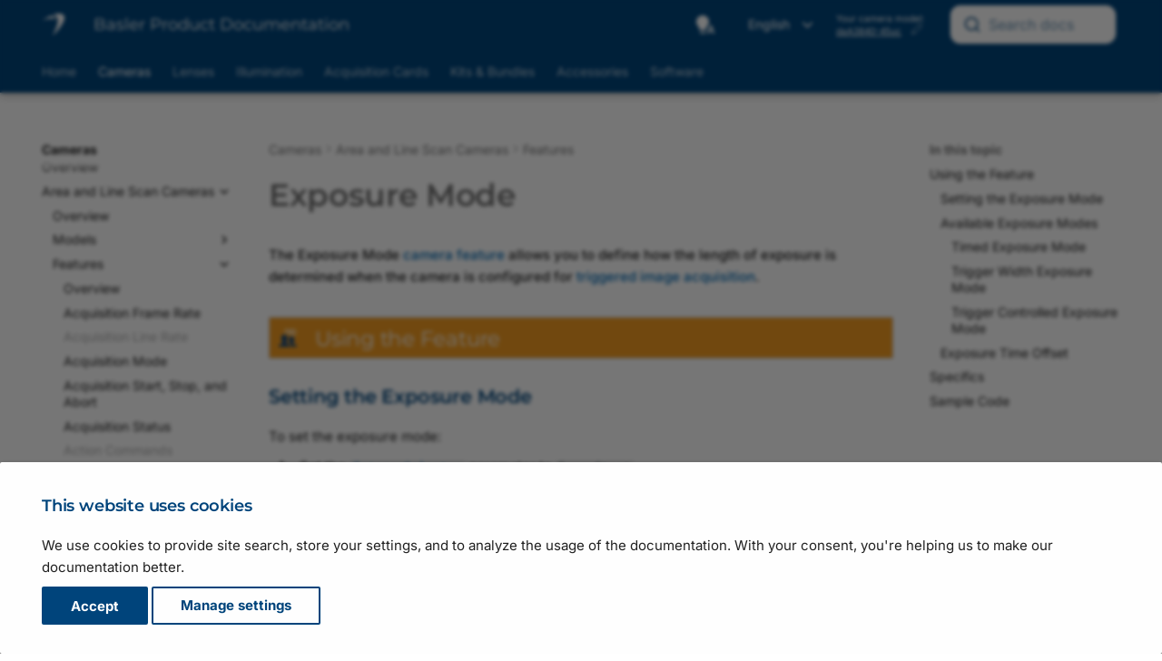

--- FILE ---
content_type: text/html
request_url: https://docs.baslerweb.com/exposure-mode?filter=Camera:daA3840-45uc
body_size: 42902
content:
<!doctype html><html lang="en" class="no-js"> <head><meta charset="utf-8"><meta http-equiv="X-UA-Compatible" content="IE=edge"><meta name="viewport" content="width=device-width, initial-scale=1.0"><meta name="author" content="Basler AG"><link rel="canonical" href="https://docs.baslerweb.com/exposure-mode"><link rel="shortcut icon" href="assets/stylesheets/images/favicon.png"><link rel="alternate" hreflang="en" href="https://docs.baslerweb.com"><link rel="alternate" hreflang="zh" href="https://zh.docs.baslerweb.com"><link rel="alternate" hreflang="ja" href="https://ja.docs.baslerweb.com"><link rel="preload" as="image" href="./assets/stylesheets/images/basler_logo.svg"><title>Exposure Mode | Basler Product Documentation</title><link rel="stylesheet" href="assets/stylesheets/main.c0d16a3a.min.css"><link rel="stylesheet" href="assets/stylesheets/palette.ab4e12ef.min.css"><link rel="stylesheet" href="assets/external/fonts.googleapis.com/css.775d2783.css"><link rel="preload" href="./assets/fonts/montserrat-v26-latin-regular.woff2" as="font" type="font/woff2" crossorigin><link rel="preload" href="./assets/fonts/montserrat-v26-latin-600.woff2" as="font" type="font/woff2" crossorigin><style>
        @font-face {
            font-display: fallback;
            font-family: 'Montserrat';
            font-style: normal;
            font-weight: 400;
            src: url('./assets/fonts/montserrat-v26-latin-regular.woff2') format('woff2');
        }

        @font-face {
          font-display: fallback;
          font-family: 'Montserrat';
          font-style: normal;
          font-weight: 600;
          src: url('./assets/fonts/montserrat-v26-latin-600.woff2') format('woff2');
        }
        :root {
          --md-text-font: "Inter";
          --md-headings-font: "Montserrat";
          --md-code-font: "Roboto Mono";
        }
      </style><link rel="stylesheet" href="assets/stylesheets/vendor/weglot.min.css"><link rel="stylesheet" href="assets/stylesheets/vendor/selectize.default.min.css"><link rel="stylesheet" href="assets/stylesheets/vendor/autocomplete-theme.css"><link rel="stylesheet" href="assets/stylesheets/bpd.css"><link rel="stylesheet" href="assets/stylesheets/vendor/fontawesome.css"><link rel="stylesheet" href="assets/stylesheets/vendor/regular.css"><link rel="stylesheet" href="assets/stylesheets/vendor/solid.css"><link rel="stylesheet" href="assets/stylesheets/vendor/font-mfizz.css"><script>__md_scope=new URL(".",location),__md_hash=e=>[...e].reduce((e,_)=>(e<<5)-e+_.charCodeAt(0),0),__md_get=(e,_=localStorage,t=__md_scope)=>JSON.parse(_.getItem(t.pathname+"."+e)),__md_set=(e,_,t=localStorage,a=__md_scope)=>{try{t.setItem(a.pathname+"."+e,JSON.stringify(_))}catch(e){}}</script><script id="__analytics">
    window._topicTitle = "Exposure Mode";
    window._topicURL = "/exposure-mode.html";
    window._helpVersion = "120";
    window._property = "G-S208SXZE43";

    /* Create script tag */
    var script = document.createElement("script");
    script.async = true;
    script.src = "https://www.googletagmanager.com/gtag/js?id=G-S208SXZE43";

    /* Inject script tag */
    var container = document.getElementById("__analytics");
    container.insertAdjacentElement("afterEnd", script);

    window.dataLayer = window.dataLayer || [];
    function gtag() { window.dataLayer.push(arguments); }
    gtag('js', new Date());
</script><script>var consent;"undefined"==typeof __md_analytics||(consent=__md_get("__consent"))&&consent.analytics&&__md_analytics()</script></head> <body dir="ltr" data-md-color-scheme="default" data-md-color-primary="custom" data-md-color-accent="custom"> <input class="md-toggle" data-md-toggle="drawer" type="checkbox" id="__drawer" autocomplete="off"> <input class="md-toggle" data-md-toggle="search" type="checkbox" id="__search" autocomplete="off"> <label class="md-overlay" for="__drawer"></label> <div data-md-component="skip"> <a href="#exposure-mode" class="md-skip"> Skip to content </a> </div> <div data-md-component="announce"> </div> <div data-md-color-scheme="default" data-md-component="outdated" hidden> </div> <header class="md-header md-header--shadow md-header--lifted" data-md-component="header"> <div class="staging-banner">STAGING SERVER</div> <div class="dev-banner">DEVELOPMENT SERVER</div> <nav class="md-header__inner md-grid" aria-label="Header"> <a href="." title="Basler Product Documentation" class="md-header__button md-logo" aria-label="Basler Product Documentation" data-md-component="logo"> <img src="assets/stylesheets/images/basler_logo.svg" alt="logo"> </a> <label class="md-header__button md-icon" for="__drawer" id="menu"> <svg xmlns="http://www.w3.org/2000/svg" viewbox="0 0 24 24"><path d="M3 6h18v2H3V6m0 5h18v2H3v-2m0 5h18v2H3v-2Z"/></svg> </label> <div class="md-header__title"> <div class="md-header__ellipsis"> <div class="md-header__topic"> <span id="site-label" class="md-ellipsis"> <span id="site-title">Basler Product Documentation</span> <span id="site-subtitle">Draft Version</span> </span> </div> <div class="md-header__topic" data-md-component="header-topic"> <span class="md-ellipsis"> Exposure Mode </span> </div> </div> </div> <a id="autocomplete__mobile" class="md-header__button md-header__option"> <span class="md-icon fa-solid fa-magnifying-glass fa-xl"></span> </a> <div class="popup-toggle-container"> <input type="checkbox" id="popup-toggle"> <label for="popup-toggle" class="md-header__button md-icon popup-toggle fa-solid fa-ellipsis-vertical fa-xl"></label> <div class="header-popup" id="header-popup"> <div class="popup-item"> <form class="md-header__option" data-md-component="palette"> <input class="md-option" data-md-color-media="(prefers-color-scheme)" data-md-color-scheme="default" data-md-color-primary="custom" data-md-color-accent="custom" aria-label="Automatic mode enabled. Click to switch to dark mode." type="radio" name="__palette" id="__palette_0"> <label class="md-header__button md-icon" title="Automatic mode enabled. Click to switch to dark mode." for="__palette_1" hidden> <svg xmlns="http://www.w3.org/2000/svg" viewbox="0 0 24 24"><path d="M9 2C5.13 2 2 5.13 2 9c0 2.38 1.19 4.47 3 5.74V17c0 .55.45 1 1 1h6c.55 0 1-.45 1-1v-2.26c1.81-1.27 3-3.36 3-5.74 0-3.87-3.13-7-7-7M6 21c0 .55.45 1 1 1h4c.55 0 1-.45 1-1v-1H6v1m13-8h-2l-3.2 9h1.9l.7-2h3.2l.7 2h1.9L19 13m-2.15 5.65L18 15l1.15 3.65h-2.3Z"/></svg> </label> <input class="md-option" data-md-color-media="(prefers-color-scheme: dark)" data-md-color-scheme="slate" data-md-color-primary="custom" data-md-color-accent="custom" aria-label="Dark mode enabled. Click to switch to light mode." type="radio" name="__palette" id="__palette_1"> <label class="md-header__button md-icon" title="Dark mode enabled. Click to switch to light mode." for="__palette_2" hidden> <svg xmlns="http://www.w3.org/2000/svg" viewbox="0 0 24 24"><path d="M6 21c0 .55.45 1 1 1h4c.55 0 1-.45 1-1v-1H6v1m7-4.68V17c0 .55-.45 1-1 1H6c-.55 0-1-.45-1-1v-2.26C3.19 13.47 2 11.38 2 9c0-3.87 3.13-7 7-7 1.65 0 3.16.57 4.35 1.5C10.8 4.57 9 7.07 9 10c0 2.79 1.64 5.19 4 6.32m7.92-6.38-1.42-.91-1.4.97.4-1.65-1.33-1.03 1.68-.11.56-1.61.63 1.58 1.68.04-1.3 1.08.5 1.64M19.39 13c-1.89 2.27-5.36 2.19-7.17-.05C10 10.13 11.56 6 15 5.34c.34-.05.64.29.5.63-.45 1.28-.38 2.74.35 4a4.622 4.622 0 0 0 3.27 2.28c.35.05.5.49.27.75Z"/></svg> </label> <input class="md-option" data-md-color-media="(prefers-color-scheme: light)" data-md-color-scheme="default" data-md-color-primary="custom" data-md-color-accent="custom" aria-label="Light mode enabled. Click to switch to automatic mode." type="radio" name="__palette" id="__palette_2"> <label class="md-header__button md-icon" title="Light mode enabled. Click to switch to automatic mode." for="__palette_0" hidden> <svg xmlns="http://www.w3.org/2000/svg" viewbox="0 0 24 24"><path d="M12 2a7 7 0 0 0-7 7c0 2.38 1.19 4.47 3 5.74V17a1 1 0 0 0 1 1h6a1 1 0 0 0 1-1v-2.26c1.81-1.27 3-3.36 3-5.74a7 7 0 0 0-7-7M9 21a1 1 0 0 0 1 1h4a1 1 0 0 0 1-1v-1H9v1Z"/></svg> </label> </form> <script>var media,input,key,value,palette=__md_get("__palette");if(palette&&palette.color){"(prefers-color-scheme)"===palette.color.media&&(media=matchMedia("(prefers-color-scheme: light)"),input=document.querySelector(media.matches?"[data-md-color-media='(prefers-color-scheme: light)']":"[data-md-color-media='(prefers-color-scheme: dark)']"),palette.color.media=input.getAttribute("data-md-color-media"),palette.color.scheme=input.getAttribute("data-md-color-scheme"),palette.color.primary=input.getAttribute("data-md-color-primary"),palette.color.accent=input.getAttribute("data-md-color-accent"));for([key,value]of Object.entries(palette.color))document.body.setAttribute("data-md-color-"+key,value)}</script> </div> <div class="popup-item"> <div id="country-selector-container"></div> </div> <div class="popup-item"> <div class="filter-container hidden"> <span>Your camera model:</span> <div> <a href="#" id="device-link"></a> <img id="device-prototype" class="btn-modal hidden" data-connect="#prototype-dialog" src="./assets/stylesheets/images/basler_warning.svg" title="This camera is not in series production yet"> <a class="btn-modal device-link" data-connect="#settings-dialog"> <span class="no-device">None selected</span> <img id="device-edit" src="./assets/stylesheets/images/basler_edit.svg" title="Change camera model"> </a> </div> </div> </div> <div class="popup-item"> <div id="autocomplete" class="md-header__option"></div> </div> </div> </div> <div id="search"></div> <div id="search-disabled" class="hidden"> <label class="md-header__button md-icon" for="__search"> <svg xmlns="http://www.w3.org/2000/svg" viewbox="0 0 24 24"><path d="M9.5 3A6.5 6.5 0 0 1 16 9.5c0 1.61-.59 3.09-1.56 4.23l.27.27h.79l5 5-1.5 1.5-5-5v-.79l-.27-.27A6.516 6.516 0 0 1 9.5 16 6.5 6.5 0 0 1 3 9.5 6.5 6.5 0 0 1 9.5 3m0 2C7 5 5 7 5 9.5S7 14 9.5 14 14 12 14 9.5 12 5 9.5 5Z"/></svg> </label> <div class="md-search" role="dialog"> <div class="md-search__inner" role="search" style="top: -2px; padding-left: 20px"> <form class="md-search__form" name="search_disabled"> <input type="text" class="md-search__input" name="query" aria-label="Search" placeholder="Search" autocapitalize="off" autocorrect="off" autocomplete="off" spellcheck="false"> <label class="md-search__icon md-icon" for="__search"> <svg xmlns="http://www.w3.org/2000/svg" viewbox="0 0 24 24"><path d="M9.5 3A6.5 6.5 0 0 1 16 9.5c0 1.61-.59 3.09-1.56 4.23l.27.27h.79l5 5-1.5 1.5-5-5v-.79l-.27-.27A6.516 6.516 0 0 1 9.5 16 6.5 6.5 0 0 1 3 9.5 6.5 6.5 0 0 1 9.5 3m0 2C7 5 5 7 5 9.5S7 14 9.5 14 14 12 14 9.5 12 5 9.5 5Z"/></svg> <svg xmlns="http://www.w3.org/2000/svg" viewbox="0 0 24 24"><path d="M20 11v2H8l5.5 5.5-1.42 1.42L4.16 12l7.92-7.92L13.5 5.5 8 11h12Z"/></svg> </label> </form> </div> </div> </div> </nav> <nav class="md-tabs" aria-label="Tabs" data-md-component="tabs"> <div class="md-grid"> <ul class="md-tabs__list"> <li class="md-tabs__item"> <a href="index.html" class="md-tabs__link"> Home </a> </li> <li class="md-tabs__item md-tabs__item--active"> <a href="cameras.html" class="md-tabs__link"> Cameras </a> </li> <li class="md-tabs__item"> <a href="lenses.html" class="md-tabs__link"> Lenses </a> </li> <li class="md-tabs__item"> <a href="illumination.html" class="md-tabs__link"> Illumination </a> </li> <li class="md-tabs__item"> <a href="acquisition-cards.html" class="md-tabs__link"> Acquisition Cards </a> </li> <li class="md-tabs__item"> <a href="embedded-vision-kits.html" class="md-tabs__link"> Kits & Bundles </a> </li> <li class="md-tabs__item"> <a href="accessories.html" class="md-tabs__link"> Accessories </a> </li> <li class="md-tabs__item"> <a href="software.html" class="md-tabs__link"> Software </a> </li> </ul> </div> </nav> </header> <div class="md-container" data-md-component="container"> <main class="md-main" data-md-component="main"> <div class="md-main__inner md-grid"> <div class="md-sidebar md-sidebar--primary" data-md-component="sidebar" data-md-type="navigation"> <div class="md-sidebar__scrollwrap"> <div class="md-sidebar__inner"> <nav class="md-nav md-nav--primary md-nav--lifted" aria-label="Navigation" data-md-level="0"> <label class="md-nav__title" for="__drawer"> <a href="." title="Basler Product Documentation" class="md-nav__button md-logo" aria-label="Basler Product Documentation" data-md-component="logo"> <img src="assets/stylesheets/images/basler_logo.svg" alt="logo"> </a> Basler Product Documentation </label> <ul class="md-nav__list" data-md-scrollfix> <li class="md-nav__item"> <a href="index.html" class="md-nav__link" data-title="Overview"> Home </a> </li> <li class="md-nav__item md-nav__item--active md-nav__item--section md-nav__item--nested"> <input class="md-nav__toggle md-toggle " type="checkbox" id="__nav_2" checked> <label class="md-nav__link" for="__nav_2" id="__nav_2_label" tabindex> <span class="md-ellipsis"> Cameras </span> <span class="md-nav__icon md-icon"></span> </label> <nav class="md-nav" data-md-level="1" aria-labelledby="__nav_2_label" aria-expanded="true"> <label class="md-nav__title" for="__nav_2"> <span class="md-nav__icon md-icon"></span> Cameras </label> <ul class="md-nav__list" data-md-scrollfix> <li class="md-nav__item"> <a href="cameras.html" class="md-nav__link" data-title="Overview"> <span class="md-ellipsis"> Overview </span> </a> </li> <li class="md-nav__item md-nav__item--active md-nav__item--nested"> <input class="md-nav__toggle md-toggle " type="checkbox" id="__nav_2_2" checked> <label class="md-nav__link" for="__nav_2_2" id="__nav_2_2_label" tabindex="0"> <span class="md-ellipsis"> Area and Line Scan Cameras </span> <span class="md-nav__icon md-icon"></span> </label> <nav class="md-nav" data-md-level="2" aria-labelledby="__nav_2_2_label" aria-expanded="true"> <label class="md-nav__title" for="__nav_2_2"> <span class="md-nav__icon md-icon"></span> Area and Line Scan Cameras </label> <ul class="md-nav__list" data-md-scrollfix> <li class="md-nav__item"> <a href="area-and-line-scan-cameras.html" class="md-nav__link" data-title="Overview"> <span class="md-ellipsis"> Overview </span> </a> </li> <li class="md-nav__item md-nav__item--nested"> <input class="md-nav__toggle md-toggle " type="checkbox" id="__nav_2_2_2"> <label class="md-nav__link" for="__nav_2_2_2" id="__nav_2_2_2_label" tabindex="0"> <span class="md-ellipsis"> Models </span> <span class="md-nav__icon md-icon"></span> </label> <nav class="md-nav" data-md-level="3" aria-labelledby="__nav_2_2_2_label" aria-expanded="false"> <label class="md-nav__title" for="__nav_2_2_2"> <span class="md-nav__icon md-icon"></span> Models </label> <ul class="md-nav__list" data-md-scrollfix> <li class="md-nav__item md-nav__item--nested"> <input class="md-nav__toggle md-toggle " type="checkbox" id="__nav_2_2_2_1"> <label class="md-nav__link" for="__nav_2_2_2_1" id="__nav_2_2_2_1_label" tabindex="0"> <span class="md-ellipsis"> Basler ace 2 </span> <span class="md-nav__icon md-icon"></span> </label> <nav class="md-nav" data-md-level="4" aria-labelledby="__nav_2_2_2_1_label" aria-expanded="false"> <label class="md-nav__title" for="__nav_2_2_2_1"> <span class="md-nav__icon md-icon"></span> Basler ace 2 </label> <ul class="md-nav__list" data-md-scrollfix> <li class="md-nav__item"> <a href="basler-ace-2.html" class="md-nav__link" data-title="Overview"> <span class="md-ellipsis"> Overview </span> </a> </li> <li class="md-nav__item md-nav__item--nested"> <input class="md-nav__toggle md-toggle " type="checkbox" id="__nav_2_2_2_1_2"> <label class="md-nav__link" for="__nav_2_2_2_1_2" id="__nav_2_2_2_1_2_label" tabindex="0"> <span class="md-ellipsis"> ace 2 R </span> <span class="md-nav__icon md-icon"></span> </label> <nav class="md-nav" data-md-level="5" aria-labelledby="__nav_2_2_2_1_2_label" aria-expanded="false"> <label class="md-nav__title" for="__nav_2_2_2_1_2"> <span class="md-nav__icon md-icon"></span> ace 2 R </label> <ul class="md-nav__list" data-md-scrollfix> <li class="md-nav__item"> <a href="a2a1920-51gcbas.html" class="md-nav__link" data-title="a2A1920-51gcBAS"> <span class="md-ellipsis"> a2A1920-51gcBAS </span> </a> </li> <li class="md-nav__item"> <a href="a2a1920-51gcip67.html" class="md-nav__link" data-title="a2A1920-51gcIP67"> <span class="md-ellipsis"> a2A1920-51gcIP67 </span> </a> </li> <li class="md-nav__item"> <a href="a2a1920-51gcpro.html" class="md-nav__link" data-title="a2A1920-51gcPRO"> <span class="md-ellipsis"> a2A1920-51gcPRO </span> </a> </li> <li class="md-nav__item"> <a href="a2a1920-51gmbas.html" class="md-nav__link" data-title="a2A1920-51gmBAS"> <span class="md-ellipsis"> a2A1920-51gmBAS </span> </a> </li> <li class="md-nav__item"> <a href="a2a1920-51gmip67.html" class="md-nav__link" data-title="a2A1920-51gmIP67"> <span class="md-ellipsis"> a2A1920-51gmIP67 </span> </a> </li> <li class="md-nav__item"> <a href="a2a1920-51gmpro.html" class="md-nav__link" data-title="a2A1920-51gmPRO"> <span class="md-ellipsis"> a2A1920-51gmPRO </span> </a> </li> <li class="md-nav__item"> <a href="a2a1920-160ucbas.html" class="md-nav__link" data-title="a2A1920-160ucBAS"> <span class="md-ellipsis"> a2A1920-160ucBAS </span> </a> </li> <li class="md-nav__item"> <a href="a2a1920-160ucpro.html" class="md-nav__link" data-title="a2A1920-160ucPRO"> <span class="md-ellipsis"> a2A1920-160ucPRO </span> </a> </li> <li class="md-nav__item"> <a href="a2a1920-160umbas.html" class="md-nav__link" data-title="a2A1920-160umBAS"> <span class="md-ellipsis"> a2A1920-160umBAS </span> </a> </li> <li class="md-nav__item"> <a href="a2a1920-160umpro.html" class="md-nav__link" data-title="a2A1920-160umPRO"> <span class="md-ellipsis"> a2A1920-160umPRO </span> </a> </li> <li class="md-nav__item"> <a href="a2a1920-165g5cbas.html" class="md-nav__link" data-title="a2A1920-165g5cBAS"> <span class="md-ellipsis"> a2A1920-165g5cBAS </span> </a> </li> <li class="md-nav__item"> <a href="a2a1920-165g5mbas.html" class="md-nav__link" data-title="a2A1920-165g5mBAS"> <span class="md-ellipsis"> a2A1920-165g5mBAS </span> </a> </li> <li class="md-nav__item"> <a href="a2a2048-37gcbas.html" class="md-nav__link" data-title="a2A2048-37gcBAS"> <span class="md-ellipsis"> a2A2048-37gcBAS </span> </a> </li> <li class="md-nav__item"> <a href="a2a2048-37gcpro.html" class="md-nav__link" data-title="a2A2048-37gcPRO"> <span class="md-ellipsis"> a2A2048-37gcPRO </span> </a> </li> <li class="md-nav__item"> <a href="a2a2048-37gmbas.html" class="md-nav__link" data-title="a2A2048-37gmBAS"> <span class="md-ellipsis"> a2A2048-37gmBAS </span> </a> </li> <li class="md-nav__item"> <a href="a2a2048-37gmpro.html" class="md-nav__link" data-title="a2A2048-37gmPRO"> <span class="md-ellipsis"> a2A2048-37gmPRO </span> </a> </li> <li class="md-nav__item"> <a href="a2a2048-114g5cbas.html" class="md-nav__link" data-title="a2A2048-114g5cBAS"> <span class="md-ellipsis"> a2A2048-114g5cBAS </span> </a> </li> <li class="md-nav__item"> <a href="a2a2048-114g5mbas.html" class="md-nav__link" data-title="a2A2048-114g5mBAS"> <span class="md-ellipsis"> a2A2048-114g5mBAS </span> </a> </li> <li class="md-nav__item"> <a href="a2a2048-114ucbas.html" class="md-nav__link" data-title="a2A2048-114ucBAS"> <span class="md-ellipsis"> a2A2048-114ucBAS </span> </a> </li> <li class="md-nav__item"> <a href="a2a2048-114ucpro.html" class="md-nav__link" data-title="a2A2048-114ucPRO"> <span class="md-ellipsis"> a2A2048-114ucPRO </span> </a> </li> <li class="md-nav__item"> <a href="a2a2048-114umbas.html" class="md-nav__link" data-title="a2A2048-114umBAS"> <span class="md-ellipsis"> a2A2048-114umBAS </span> </a> </li> <li class="md-nav__item"> <a href="a2a2048-114umpro.html" class="md-nav__link" data-title="a2A2048-114umPRO"> <span class="md-ellipsis"> a2A2048-114umPRO </span> </a> </li> <li class="md-nav__item"> <a href="a2a2440-98g5cbas.html" class="md-nav__link" data-title="a2A2440-98g5cBAS"> <span class="md-ellipsis"> a2A2440-98g5cBAS </span> </a> </li> <li class="md-nav__item"> <a href="a2a2440-98g5mbas.html" class="md-nav__link" data-title="a2A2440-98g5mBAS"> <span class="md-ellipsis"> a2A2440-98g5mBAS </span> </a> </li> <li class="md-nav__item"> <a href="a2a2448-23gcbas.html" class="md-nav__link" data-title="a2A2448-23gcBAS"> <span class="md-ellipsis"> a2A2448-23gcBAS </span> </a> </li> <li class="md-nav__item"> <a href="a2a2448-23gcip67.html" class="md-nav__link" data-title="a2A2448-23gcIP67"> <span class="md-ellipsis"> a2A2448-23gcIP67 </span> </a> </li> <li class="md-nav__item"> <a href="a2a2448-23gcpro.html" class="md-nav__link" data-title="a2A2448-23gcPRO"> <span class="md-ellipsis"> a2A2448-23gcPRO </span> </a> </li> <li class="md-nav__item"> <a href="a2a2448-23gmbas.html" class="md-nav__link" data-title="a2A2448-23gmBAS"> <span class="md-ellipsis"> a2A2448-23gmBAS </span> </a> </li> <li class="md-nav__item"> <a href="a2a2448-23gmip67.html" class="md-nav__link" data-title="a2A2448-23gmIP67"> <span class="md-ellipsis"> a2A2448-23gmIP67 </span> </a> </li> <li class="md-nav__item"> <a href="a2a2448-23gmpro.html" class="md-nav__link" data-title="a2A2448-23gmPRO"> <span class="md-ellipsis"> a2A2448-23gmPRO </span> </a> </li> <li class="md-nav__item"> <a href="a2a2448-75ucbas.html" class="md-nav__link" data-title="a2A2448-75ucBAS"> <span class="md-ellipsis"> a2A2448-75ucBAS </span> </a> </li> <li class="md-nav__item"> <a href="a2a2448-75ucpro.html" class="md-nav__link" data-title="a2A2448-75ucPRO"> <span class="md-ellipsis"> a2A2448-75ucPRO </span> </a> </li> <li class="md-nav__item"> <a href="a2a2448-75umbas.html" class="md-nav__link" data-title="a2A2448-75umBAS"> <span class="md-ellipsis"> a2A2448-75umBAS </span> </a> </li> <li class="md-nav__item"> <a href="a2a2448-75umpro.html" class="md-nav__link" data-title="a2A2448-75umPRO"> <span class="md-ellipsis"> a2A2448-75umPRO </span> </a> </li> <li class="md-nav__item"> <a href="a2a2448-105g5cbas.html" class="md-nav__link" data-title="a2A2448-105g5cBAS"> <span class="md-ellipsis"> a2A2448-105g5cBAS </span> </a> </li> <li class="md-nav__item"> <a href="a2a2448-105g5mbas.html" class="md-nav__link" data-title="a2A2448-105g5mBAS"> <span class="md-ellipsis"> a2A2448-105g5mBAS </span> </a> </li> <li class="md-nav__item"> <a href="a2a2464-23gcbas.html" class="md-nav__link" data-title="a2A2464-23gcBAS"> <span class="md-ellipsis"> a2A2464-23gcBAS </span> </a> </li> <li class="md-nav__item"> <a href="a2a2464-23gmbas.html" class="md-nav__link" data-title="a2A2464-23gmBAS"> <span class="md-ellipsis"> a2A2464-23gmBAS </span> </a> </li> <li class="md-nav__item"> <a href="a2a2464-23gcpro.html" class="md-nav__link" data-title="a2A2464-23gcPRO"> <span class="md-ellipsis"> a2A2464-23gcPRO </span> </a> </li> <li class="md-nav__item"> <a href="a2a2464-23gmpro.html" class="md-nav__link" data-title="a2A2464-23gmPRO"> <span class="md-ellipsis"> a2A2464-23gmPRO </span> </a> </li> <li class="md-nav__item"> <a href="a2a2464-77ucbas.html" class="md-nav__link" data-title="a2A2464-77ucBAS"> <span class="md-ellipsis"> a2A2464-77ucBAS </span> </a> </li> <li class="md-nav__item"> <a href="a2a2464-77umbas.html" class="md-nav__link" data-title="a2A2464-77umBAS"> <span class="md-ellipsis"> a2A2464-77umBAS </span> </a> </li> <li class="md-nav__item"> <a href="a2a2464-77ucpro.html" class="md-nav__link" data-title="a2A2464-77ucPRO"> <span class="md-ellipsis"> a2A2464-77ucPRO </span> </a> </li> <li class="md-nav__item"> <a href="a2a2464-77umpro.html" class="md-nav__link" data-title="a2A2464-77umPRO"> <span class="md-ellipsis"> a2A2464-77umPRO </span> </a> </li> <li class="md-nav__item"> <a href="a2a2464-115g5cbas.html" class="md-nav__link" data-title="a2A2464-115g5cBAS"> <span class="md-ellipsis"> a2A2464-115g5cBAS </span> </a> </li> <li class="md-nav__item"> <a href="a2a2464-115g5mbas.html" class="md-nav__link" data-title="a2A2464-115g5mBAS"> <span class="md-ellipsis"> a2A2464-115g5mBAS </span> </a> </li> <li class="md-nav__item"> <a href="a2a2590-22gcbas.html" class="md-nav__link" data-title="a2A2590-22gcBAS"> <span class="md-ellipsis"> a2A2590-22gcBAS </span> </a> </li> <li class="md-nav__item"> <a href="a2a2590-22gcpro.html" class="md-nav__link" data-title="a2A2590-22gcPRO"> <span class="md-ellipsis"> a2A2590-22gcPRO </span> </a> </li> <li class="md-nav__item"> <a href="a2a2590-22gmbas.html" class="md-nav__link" data-title="a2A2590-22gmBAS"> <span class="md-ellipsis"> a2A2590-22gmBAS </span> </a> </li> <li class="md-nav__item"> <a href="a2a2590-22gmpro.html" class="md-nav__link" data-title="a2A2590-22gmPRO"> <span class="md-ellipsis"> a2A2590-22gmPRO </span> </a> </li> <li class="md-nav__item"> <a href="a2a2590-60ucbas.html" class="md-nav__link" data-title="a2A2590-60ucBAS"> <span class="md-ellipsis"> a2A2590-60ucBAS </span> </a> </li> <li class="md-nav__item"> <a href="a2a2590-60ucpro.html" class="md-nav__link" data-title="a2A2590-60ucPRO"> <span class="md-ellipsis"> a2A2590-60ucPRO </span> </a> </li> <li class="md-nav__item"> <a href="a2a2590-60umbas.html" class="md-nav__link" data-title="a2A2590-60umBAS"> <span class="md-ellipsis"> a2A2590-60umBAS </span> </a> </li> <li class="md-nav__item"> <a href="a2a2590-60umpro.html" class="md-nav__link" data-title="a2A2590-60umPRO"> <span class="md-ellipsis"> a2A2590-60umPRO </span> </a> </li> <li class="md-nav__item"> <a href="a2a2600-20gcbas.html" class="md-nav__link" data-title="a2A2600-20gcBAS"> <span class="md-ellipsis"> a2A2600-20gcBAS </span> </a> </li> <li class="md-nav__item"> <a href="a2a2600-20gcpro.html" class="md-nav__link" data-title="a2A2600-20gcPRO"> <span class="md-ellipsis"> a2A2600-20gcPRO </span> </a> </li> <li class="md-nav__item"> <a href="a2a2600-20gmbas.html" class="md-nav__link" data-title="a2A2600-20gmBAS"> <span class="md-ellipsis"> a2A2600-20gmBAS </span> </a> </li> <li class="md-nav__item"> <a href="a2a2600-20gmpro.html" class="md-nav__link" data-title="a2A2600-20gmPRO"> <span class="md-ellipsis"> a2A2600-20gmPRO </span> </a> </li> <li class="md-nav__item"> <a href="a2a2600-64ucbas.html" class="md-nav__link" data-title="a2A2600-64ucBAS"> <span class="md-ellipsis"> a2A2600-64ucBAS </span> </a> </li> <li class="md-nav__item"> <a href="a2a2600-64ucpro.html" class="md-nav__link" data-title="a2A2600-64ucPRO"> <span class="md-ellipsis"> a2A2600-64ucPRO </span> </a> </li> <li class="md-nav__item"> <a href="a2a2600-64umbas.html" class="md-nav__link" data-title="a2A2600-64umBAS"> <span class="md-ellipsis"> a2A2600-64umBAS </span> </a> </li> <li class="md-nav__item"> <a href="a2a2600-64umpro.html" class="md-nav__link" data-title="a2A2600-64umPRO"> <span class="md-ellipsis"> a2A2600-64umPRO </span> </a> </li> <li class="md-nav__item"> <a href="a2a2840-14gcbas.html" class="md-nav__link" data-title="a2A2840-14gcBAS"> <span class="md-ellipsis"> a2A2840-14gcBAS </span> </a> </li> <li class="md-nav__item"> <a href="a2a2840-14gcip67.html" class="md-nav__link" data-title="a2A2840-14gcIP67"> <span class="md-ellipsis"> a2A2840-14gcIP67 </span> </a> </li> <li class="md-nav__item"> <a href="a2a2840-14gcpro.html" class="md-nav__link" data-title="a2A2840-14gcPRO"> <span class="md-ellipsis"> a2A2840-14gcPRO </span> </a> </li> <li class="md-nav__item"> <a href="a2a2840-14gmbas.html" class="md-nav__link" data-title="a2A2840-14gmBAS"> <span class="md-ellipsis"> a2A2840-14gmBAS </span> </a> </li> <li class="md-nav__item"> <a href="a2a2840-14gmip67.html" class="md-nav__link" data-title="a2A2840-14gmIP67"> <span class="md-ellipsis"> a2A2840-14gmIP67 </span> </a> </li> <li class="md-nav__item"> <a href="a2a2840-14gmpro.html" class="md-nav__link" data-title="a2A2840-14gmPRO"> <span class="md-ellipsis"> a2A2840-14gmPRO </span> </a> </li> <li class="md-nav__item"> <a href="a2a2840-48ucbas.html" class="md-nav__link" data-title="a2A2840-48ucBAS"> <span class="md-ellipsis"> a2A2840-48ucBAS </span> </a> </li> <li class="md-nav__item"> <a href="a2a2840-48ucpro.html" class="md-nav__link" data-title="a2A2840-48ucPRO"> <span class="md-ellipsis"> a2A2840-48ucPRO </span> </a> </li> <li class="md-nav__item"> <a href="a2a2840-48umbas.html" class="md-nav__link" data-title="a2A2840-48umBAS"> <span class="md-ellipsis"> a2A2840-48umBAS </span> </a> </li> <li class="md-nav__item"> <a href="a2a2840-48umpro.html" class="md-nav__link" data-title="a2A2840-48umPRO"> <span class="md-ellipsis"> a2A2840-48umPRO </span> </a> </li> <li class="md-nav__item"> <a href="a2a2840-67g5cbas.html" class="md-nav__link" data-title="a2A2840-67g5cBAS"> <span class="md-ellipsis"> a2A2840-67g5cBAS </span> </a> </li> <li class="md-nav__item"> <a href="a2a2840-67g5mbas.html" class="md-nav__link" data-title="a2A2840-67g5mBAS"> <span class="md-ellipsis"> a2A2840-67g5mBAS </span> </a> </li> <li class="md-nav__item"> <a href="a2a3536-9gcbas.html" class="md-nav__link" data-title="a2A3536-9gcBAS"> <span class="md-ellipsis"> a2A3536-9gcBAS </span> </a> </li> <li class="md-nav__item"> <a href="a2a3536-9gcpro.html" class="md-nav__link" data-title="a2A3536-9gcPRO"> <span class="md-ellipsis"> a2A3536-9gcPRO </span> </a> </li> <li class="md-nav__item"> <a href="a2a3536-9gmbas.html" class="md-nav__link" data-title="a2A3536-9gmBAS"> <span class="md-ellipsis"> a2A3536-9gmBAS </span> </a> </li> <li class="md-nav__item"> <a href="a2a3536-9gmpro.html" class="md-nav__link" data-title="a2A3536-9gmPRO"> <span class="md-ellipsis"> a2A3536-9gmPRO </span> </a> </li> <li class="md-nav__item"> <a href="a2a3536-31ucbas.html" class="md-nav__link" data-title="a2A3536-31ucBAS"> <span class="md-ellipsis"> a2A3536-31ucBAS </span> </a> </li> <li class="md-nav__item"> <a href="a2a3536-31ucpro.html" class="md-nav__link" data-title="a2A3536-31ucPRO"> <span class="md-ellipsis"> a2A3536-31ucPRO </span> </a> </li> <li class="md-nav__item"> <a href="a2a3536-31umbas.html" class="md-nav__link" data-title="a2A3536-31umBAS"> <span class="md-ellipsis"> a2A3536-31umBAS </span> </a> </li> <li class="md-nav__item"> <a href="a2a3536-31umpro.html" class="md-nav__link" data-title="a2A3536-31umPRO"> <span class="md-ellipsis"> a2A3536-31umPRO </span> </a> </li> <li class="md-nav__item"> <a href="a2a3536-42g5cbas.html" class="md-nav__link" data-title="a2A3536-42g5cBAS"> <span class="md-ellipsis"> a2A3536-42g5cBAS </span> </a> </li> <li class="md-nav__item"> <a href="a2a3536-42g5mbas.html" class="md-nav__link" data-title="a2A3536-42g5mBAS"> <span class="md-ellipsis"> a2A3536-42g5mBAS </span> </a> </li> <li class="md-nav__item"> <a href="a2a3840-13gcbas.html" class="md-nav__link" data-title="a2A3840-13gcBAS"> <span class="md-ellipsis"> a2A3840-13gcBAS </span> </a> </li> <li class="md-nav__item"> <a href="a2a3840-13gcpro.html" class="md-nav__link" data-title="a2A3840-13gcPRO"> <span class="md-ellipsis"> a2A3840-13gcPRO </span> </a> </li> <li class="md-nav__item"> <a href="a2a3840-13gmbas.html" class="md-nav__link" data-title="a2A3840-13gmBAS"> <span class="md-ellipsis"> a2A3840-13gmBAS </span> </a> </li> <li class="md-nav__item"> <a href="a2a3840-13gmpro.html" class="md-nav__link" data-title="a2A3840-13gmPRO"> <span class="md-ellipsis"> a2A3840-13gmPRO </span> </a> </li> <li class="md-nav__item"> <a href="a2a3840-45ucbas.html" class="md-nav__link" data-title="a2A3840-45ucBAS"> <span class="md-ellipsis"> a2A3840-45ucBAS </span> </a> </li> <li class="md-nav__item"> <a href="a2a3840-45ucpro.html" class="md-nav__link" data-title="a2A3840-45ucPRO"> <span class="md-ellipsis"> a2A3840-45ucPRO </span> </a> </li> <li class="md-nav__item"> <a href="a2a3840-45umbas.html" class="md-nav__link" data-title="a2A3840-45umBAS"> <span class="md-ellipsis"> a2A3840-45umBAS </span> </a> </li> <li class="md-nav__item"> <a href="a2a3840-45umpro.html" class="md-nav__link" data-title="a2A3840-45umPRO"> <span class="md-ellipsis"> a2A3840-45umPRO </span> </a> </li> <li class="md-nav__item"> <a href="a2a4096-9gcbas.html" class="md-nav__link" data-title="a2A4096-9gcBAS"> <span class="md-ellipsis"> a2A4096-9gcBAS </span> </a> </li> <li class="md-nav__item"> <a href="a2a4096-9gcip67.html" class="md-nav__link" data-title="a2A4096-9gcIP67"> <span class="md-ellipsis"> a2A4096-9gcIP67 </span> </a> </li> <li class="md-nav__item"> <a href="a2a4096-9gcpro.html" class="md-nav__link" data-title="a2A4096-9gcPRO"> <span class="md-ellipsis"> a2A4096-9gcPRO </span> </a> </li> <li class="md-nav__item"> <a href="a2a4096-9gmbas.html" class="md-nav__link" data-title="a2A4096-9gmBAS"> <span class="md-ellipsis"> a2A4096-9gmBAS </span> </a> </li> <li class="md-nav__item"> <a href="a2a4096-9gmip67.html" class="md-nav__link" data-title="a2A4096-9gmIP67"> <span class="md-ellipsis"> a2A4096-9gmIP67 </span> </a> </li> <li class="md-nav__item"> <a href="a2a4096-9gmpro.html" class="md-nav__link" data-title="a2A4096-9gmPRO"> <span class="md-ellipsis"> a2A4096-9gmPRO </span> </a> </li> <li class="md-nav__item"> <a href="a2a4096-30ucbas.html" class="md-nav__link" data-title="a2A4096-30ucBAS"> <span class="md-ellipsis"> a2A4096-30ucBAS </span> </a> </li> <li class="md-nav__item"> <a href="a2a4096-30ucpro.html" class="md-nav__link" data-title="a2A4096-30ucPRO"> <span class="md-ellipsis"> a2A4096-30ucPRO </span> </a> </li> <li class="md-nav__item"> <a href="a2a4096-30umbas.html" class="md-nav__link" data-title="a2A4096-30umBAS"> <span class="md-ellipsis"> a2A4096-30umBAS </span> </a> </li> <li class="md-nav__item"> <a href="a2a4096-30umpro.html" class="md-nav__link" data-title="a2A4096-30umPRO"> <span class="md-ellipsis"> a2A4096-30umPRO </span> </a> </li> <li class="md-nav__item"> <a href="a2a4096-44g5cbas.html" class="md-nav__link" data-title="a2A4096-44g5cBAS"> <span class="md-ellipsis"> a2A4096-44g5cBAS </span> </a> </li> <li class="md-nav__item"> <a href="a2a4096-44g5mbas.html" class="md-nav__link" data-title="a2A4096-44g5mBAS"> <span class="md-ellipsis"> a2A4096-44g5mBAS </span> </a> </li> <li class="md-nav__item"> <a href="a2a4200-12gcbas.html" class="md-nav__link" data-title="a2A4200-12gcBAS"> <span class="md-ellipsis"> a2A4200-12gcBAS </span> </a> </li> <li class="md-nav__item"> <a href="a2a4200-12gcpro.html" class="md-nav__link" data-title="a2A4200-12gcPRO"> <span class="md-ellipsis"> a2A4200-12gcPRO </span> </a> </li> <li class="md-nav__item"> <a href="a2a4200-12gmbas.html" class="md-nav__link" data-title="a2A4200-12gmBAS"> <span class="md-ellipsis"> a2A4200-12gmBAS </span> </a> </li> <li class="md-nav__item"> <a href="a2a4200-12gmpro.html" class="md-nav__link" data-title="a2A4200-12gmPRO"> <span class="md-ellipsis"> a2A4200-12gmPRO </span> </a> </li> <li class="md-nav__item"> <a href="a2a4200-40ucbas.html" class="md-nav__link" data-title="a2A4200-40ucBAS"> <span class="md-ellipsis"> a2A4200-40ucBAS </span> </a> </li> <li class="md-nav__item"> <a href="a2a4200-40ucpro.html" class="md-nav__link" data-title="a2A4200-40ucPRO"> <span class="md-ellipsis"> a2A4200-40ucPRO </span> </a> </li> <li class="md-nav__item"> <a href="a2a4200-40umbas.html" class="md-nav__link" data-title="a2A4200-40umBAS"> <span class="md-ellipsis"> a2A4200-40umBAS </span> </a> </li> <li class="md-nav__item"> <a href="a2a4200-40umpro.html" class="md-nav__link" data-title="a2A4200-40umPRO"> <span class="md-ellipsis"> a2A4200-40umPRO </span> </a> </li> <li class="md-nav__item"> <a href="a2a4504-5gcbas.html" class="md-nav__link" data-title="a2A4504-5gcBAS"> <span class="md-ellipsis"> a2A4504-5gcBAS </span> </a> </li> <li class="md-nav__item"> <a href="a2a4504-5gcip67.html" class="md-nav__link" data-title="a2A4504-5gcIP67"> <span class="md-ellipsis"> a2A4504-5gcIP67 </span> </a> </li> <li class="md-nav__item"> <a href="a2a4504-5gcpro.html" class="md-nav__link" data-title="a2A4504-5gcPRO"> <span class="md-ellipsis"> a2A4504-5gcPRO </span> </a> </li> <li class="md-nav__item"> <a href="a2a4504-5gmbas.html" class="md-nav__link" data-title="a2A4504-5gmBAS"> <span class="md-ellipsis"> a2A4504-5gmBAS </span> </a> </li> <li class="md-nav__item"> <a href="a2a4504-5gmip67.html" class="md-nav__link" data-title="a2A4504-5gmIP67"> <span class="md-ellipsis"> a2A4504-5gmIP67 </span> </a> </li> <li class="md-nav__item"> <a href="a2a4504-5gmpro.html" class="md-nav__link" data-title="a2A4504-5gmPRO"> <span class="md-ellipsis"> a2A4504-5gmPRO </span> </a> </li> <li class="md-nav__item"> <a href="a2a4504-18ucbas.html" class="md-nav__link" data-title="a2A4504-18ucBAS"> <span class="md-ellipsis"> a2A4504-18ucBAS </span> </a> </li> <li class="md-nav__item"> <a href="a2a4504-18ucpro.html" class="md-nav__link" data-title="a2A4504-18ucPRO"> <span class="md-ellipsis"> a2A4504-18ucPRO </span> </a> </li> <li class="md-nav__item"> <a href="a2a4504-18umbas.html" class="md-nav__link" data-title="a2A4504-18umBAS"> <span class="md-ellipsis"> a2A4504-18umBAS </span> </a> </li> <li class="md-nav__item"> <a href="a2a4504-18umpro.html" class="md-nav__link" data-title="a2A4504-18umPRO"> <span class="md-ellipsis"> a2A4504-18umPRO </span> </a> </li> <li class="md-nav__item"> <a href="a2a4504-27g5cbas.html" class="md-nav__link" data-title="a2A4504-27g5cBAS"> <span class="md-ellipsis"> a2A4504-27g5cBAS </span> </a> </li> <li class="md-nav__item"> <a href="a2a4504-27g5mbas.html" class="md-nav__link" data-title="a2A4504-27g5mBAS"> <span class="md-ellipsis"> a2A4504-27g5mBAS </span> </a> </li> <li class="md-nav__item"> <a href="a2a4508-6gcbas.html" class="md-nav__link" data-title="a2A4508-6gcBAS"> <span class="md-ellipsis"> a2A4508-6gcBAS </span> </a> </li> <li class="md-nav__item"> <a href="a2a4508-6gcpro.html" class="md-nav__link" data-title="a2A4508-6gcPRO"> <span class="md-ellipsis"> a2A4508-6gcPRO </span> </a> </li> <li class="md-nav__item"> <a href="a2a4508-6gmbas.html" class="md-nav__link" data-title="a2A4508-6gmBAS"> <span class="md-ellipsis"> a2A4508-6gmBAS </span> </a> </li> <li class="md-nav__item"> <a href="a2a4508-6gmpro.html" class="md-nav__link" data-title="a2A4508-6gmPRO"> <span class="md-ellipsis"> a2A4508-6gmPRO </span> </a> </li> <li class="md-nav__item"> <a href="a2a4508-20ucbas.html" class="md-nav__link" data-title="a2A4508-20ucBAS"> <span class="md-ellipsis"> a2A4508-20ucBAS </span> </a> </li> <li class="md-nav__item"> <a href="a2a4508-20ucpro.html" class="md-nav__link" data-title="a2A4508-20ucPRO"> <span class="md-ellipsis"> a2A4508-20ucPRO </span> </a> </li> <li class="md-nav__item"> <a href="a2a4508-20umbas.html" class="md-nav__link" data-title="a2A4508-20umBAS"> <span class="md-ellipsis"> a2A4508-20umBAS </span> </a> </li> <li class="md-nav__item"> <a href="a2a4508-20umpro.html" class="md-nav__link" data-title="a2A4508-20umPRO"> <span class="md-ellipsis"> a2A4508-20umPRO </span> </a> </li> <li class="md-nav__item"> <a href="a2a5060-4gcbas.html" class="md-nav__link" data-title="a2A5060-4gcBAS"> <span class="md-ellipsis"> a2A5060-4gcBAS </span> </a> </li> <li class="md-nav__item"> <a href="a2a5060-4gmbas.html" class="md-nav__link" data-title="a2A5060-4gmBAS"> <span class="md-ellipsis"> a2A5060-4gmBAS </span> </a> </li> <li class="md-nav__item"> <a href="a2a5060-15ucbas.html" class="md-nav__link" data-title="a2A5060-15ucBAS"> <span class="md-ellipsis"> a2A5060-15ucBAS </span> </a> </li> <li class="md-nav__item"> <a href="a2a5060-15umbas.html" class="md-nav__link" data-title="a2A5060-15umBAS"> <span class="md-ellipsis"> a2A5060-15umBAS </span> </a> </li> <li class="md-nav__item"> <a href="a2a5060-21g5cbas.html" class="md-nav__link" data-title="a2A5060-21g5cBAS"> <span class="md-ellipsis"> a2A5060-21g5cBAS </span> </a> </li> <li class="md-nav__item"> <a href="a2a5060-21g5mbas.html" class="md-nav__link" data-title="a2A5060-21g5mBAS"> <span class="md-ellipsis"> a2A5060-21g5mBAS </span> </a> </li> <li class="md-nav__item"> <a href="a2a5320-7gcbas.html" class="md-nav__link" data-title="a2A5320-7gcBAS"> <span class="md-ellipsis"> a2A5320-7gcBAS </span> </a> </li> <li class="md-nav__item"> <a href="a2a5320-7gcip67.html" class="md-nav__link" data-title="a2A5320-7gcIP67"> <span class="md-ellipsis"> a2A5320-7gcIP67 </span> </a> </li> <li class="md-nav__item"> <a href="a2a5320-7gcpro.html" class="md-nav__link" data-title="a2A5320-7gcPRO"> <span class="md-ellipsis"> a2A5320-7gcPRO </span> </a> </li> <li class="md-nav__item"> <a href="a2a5320-7gmbas.html" class="md-nav__link" data-title="a2A5320-7gmBAS"> <span class="md-ellipsis"> a2A5320-7gmBAS </span> </a> </li> <li class="md-nav__item"> <a href="a2a5320-7gmip67.html" class="md-nav__link" data-title="a2A5320-7gmIP67"> <span class="md-ellipsis"> a2A5320-7gmIP67 </span> </a> </li> <li class="md-nav__item"> <a href="a2a5320-7gmpro.html" class="md-nav__link" data-title="a2A5320-7gmPRO"> <span class="md-ellipsis"> a2A5320-7gmPRO </span> </a> </li> <li class="md-nav__item"> <a href="a2a5320-23ucbas.html" class="md-nav__link" data-title="a2A5320-23ucBAS"> <span class="md-ellipsis"> a2A5320-23ucBAS </span> </a> </li> <li class="md-nav__item"> <a href="a2a5320-23ucpro.html" class="md-nav__link" data-title="a2A5320-23ucPRO"> <span class="md-ellipsis"> a2A5320-23ucPRO </span> </a> </li> <li class="md-nav__item"> <a href="a2a5320-23umbas.html" class="md-nav__link" data-title="a2A5320-23umBAS"> <span class="md-ellipsis"> a2A5320-23umBAS </span> </a> </li> <li class="md-nav__item"> <a href="a2a5320-23umpro.html" class="md-nav__link" data-title="a2A5320-23umPRO"> <span class="md-ellipsis"> a2A5320-23umPRO </span> </a> </li> <li class="md-nav__item"> <a href="a2a5320-34g5cbas.html" class="md-nav__link" data-title="a2A5320-34g5cBAS"> <span class="md-ellipsis"> a2A5320-34g5cBAS </span> </a> </li> <li class="md-nav__item"> <a href="a2a5320-34g5mbas.html" class="md-nav__link" data-title="a2A5320-34g5mBAS"> <span class="md-ellipsis"> a2A5320-34g5mBAS </span> </a> </li> <li class="md-nav__item"> <a href="a2a5328-4gcbas.html" class="md-nav__link" data-title="a2A5328-4gcBAS"> <span class="md-ellipsis"> a2A5328-4gcBAS </span> </a> </li> <li class="md-nav__item"> <a href="a2a5328-4gcip67.html" class="md-nav__link" data-title="a2A5328-4gcIP67"> <span class="md-ellipsis"> a2A5328-4gcIP67 </span> </a> </li> <li class="md-nav__item"> <a href="a2a5328-4gcpro.html" class="md-nav__link" data-title="a2A5328-4gcPRO"> <span class="md-ellipsis"> a2A5328-4gcPRO </span> </a> </li> <li class="md-nav__item"> <a href="a2a5328-4gmbas.html" class="md-nav__link" data-title="a2A5328-4gmBAS"> <span class="md-ellipsis"> a2A5328-4gmBAS </span> </a> </li> <li class="md-nav__item"> <a href="a2a5328-4gmip67.html" class="md-nav__link" data-title="a2A5328-4gmIP67"> <span class="md-ellipsis"> a2A5328-4gmIP67 </span> </a> </li> <li class="md-nav__item"> <a href="a2a5328-4gmpro.html" class="md-nav__link" data-title="a2A5328-4gmPRO"> <span class="md-ellipsis"> a2A5328-4gmPRO </span> </a> </li> <li class="md-nav__item"> <a href="a2a5328-15ucbas.html" class="md-nav__link" data-title="a2A5328-15ucBAS"> <span class="md-ellipsis"> a2A5328-15ucBAS </span> </a> </li> <li class="md-nav__item"> <a href="a2a5328-15ucpro.html" class="md-nav__link" data-title="a2A5328-15ucPRO"> <span class="md-ellipsis"> a2A5328-15ucPRO </span> </a> </li> <li class="md-nav__item"> <a href="a2a5328-15umbas.html" class="md-nav__link" data-title="a2A5328-15umBAS"> <span class="md-ellipsis"> a2A5328-15umBAS </span> </a> </li> <li class="md-nav__item"> <a href="a2a5328-15umpro.html" class="md-nav__link" data-title="a2A5328-15umPRO"> <span class="md-ellipsis"> a2A5328-15umPRO </span> </a> </li> <li class="md-nav__item"> <a href="a2a5328-22g5cbas.html" class="md-nav__link" data-title="a2A5328-22g5cBAS"> <span class="md-ellipsis"> a2A5328-22g5cBAS </span> </a> </li> <li class="md-nav__item"> <a href="a2a5328-22g5mbas.html" class="md-nav__link" data-title="a2A5328-22g5mBAS"> <span class="md-ellipsis"> a2A5328-22g5mBAS </span> </a> </li> </ul> </nav> </li> <li class="md-nav__item md-nav__item--nested"> <input class="md-nav__toggle md-toggle " type="checkbox" id="__nav_2_2_2_1_3"> <label class="md-nav__link" for="__nav_2_2_2_1_3" id="__nav_2_2_2_1_3_label" tabindex="0"> <span class="md-ellipsis"> ace 2 V </span> <span class="md-nav__icon md-icon"></span> </label> <nav class="md-nav" data-md-level="5" aria-labelledby="__nav_2_2_2_1_3_label" aria-expanded="false"> <label class="md-nav__title" for="__nav_2_2_2_1_3"> <span class="md-nav__icon md-icon"></span> ace 2 V </label> <ul class="md-nav__list" data-md-scrollfix> <li class="md-nav__item"> <a href="a2a2448-120cc.html" class="md-nav__link" data-title="a2A2448-120cc"> <span class="md-ellipsis"> a2A2448-120cc </span> </a> </li> <li class="md-nav__item"> <a href="a2a2448-120cm.html" class="md-nav__link" data-title="a2A2448-120cm"> <span class="md-ellipsis"> a2A2448-120cm </span> </a> </li> <li class="md-nav__item"> <a href="a2a2448-210cc.html" class="md-nav__link" data-title="a2A2448-210cc"> <span class="md-ellipsis"> a2A2448-210cc </span> </a> </li> <li class="md-nav__item"> <a href="a2a2448-210cm.html" class="md-nav__link" data-title="a2A2448-210cm"> <span class="md-ellipsis"> a2A2448-210cm </span> </a> </li> <li class="md-nav__item"> <a href="a2a2840-86cc.html" class="md-nav__link" data-title="a2A2840-86cc"> <span class="md-ellipsis"> a2A2840-86cc </span> </a> </li> <li class="md-nav__item"> <a href="a2a2840-86cm.html" class="md-nav__link" data-title="a2A2840-86cm"> <span class="md-ellipsis"> a2A2840-86cm </span> </a> </li> <li class="md-nav__item"> <a href="a2a4096-67cc.html" class="md-nav__link" data-title="a2A4096-67cc"> <span class="md-ellipsis"> a2A4096-67cc </span> </a> </li> <li class="md-nav__item"> <a href="a2a4096-67cm.html" class="md-nav__link" data-title="a2A4096-67cm"> <span class="md-ellipsis"> a2A4096-67cm </span> </a> </li> <li class="md-nav__item"> <a href="a2a4504-42cc.html" class="md-nav__link" data-title="a2A4504-42cc"> <span class="md-ellipsis"> a2A4504-42cc </span> </a> </li> <li class="md-nav__item"> <a href="a2a4504-42cm.html" class="md-nav__link" data-title="a2A4504-42cm"> <span class="md-ellipsis"> a2A4504-42cm </span> </a> </li> <li class="md-nav__item"> <a href="a2a5060-35cc.html" class="md-nav__link" data-title="a2A5060-35cc"> <span class="md-ellipsis"> a2A5060-35cc </span> </a> </li> <li class="md-nav__item"> <a href="a2a5060-35cm.html" class="md-nav__link" data-title="a2A5060-35cm"> <span class="md-ellipsis"> a2A5060-35cm </span> </a> </li> <li class="md-nav__item"> <a href="a2a5320-52cc.html" class="md-nav__link" data-title="a2A5320-52cc"> <span class="md-ellipsis"> a2A5320-52cc </span> </a> </li> <li class="md-nav__item"> <a href="a2a5320-52cm.html" class="md-nav__link" data-title="a2A5320-52cm"> <span class="md-ellipsis"> a2A5320-52cm </span> </a> </li> <li class="md-nav__item"> <a href="a2a5328-35cc.html" class="md-nav__link" data-title="a2A5328-35cc"> <span class="md-ellipsis"> a2A5328-35cc </span> </a> </li> <li class="md-nav__item"> <a href="a2a5328-35cm.html" class="md-nav__link" data-title="a2A5328-35cm"> <span class="md-ellipsis"> a2A5328-35cm </span> </a> </li> </ul> </nav> </li> <li class="md-nav__item md-nav__item--nested"> <input class="md-nav__toggle md-toggle " type="checkbox" id="__nav_2_2_2_1_4"> <label class="md-nav__link" for="__nav_2_2_2_1_4" id="__nav_2_2_2_1_4_label" tabindex="0"> <span class="md-ellipsis"> ace 2 X </span> <span class="md-nav__icon md-icon"></span> </label> <nav class="md-nav" data-md-level="5" aria-labelledby="__nav_2_2_2_1_4_label" aria-expanded="false"> <label class="md-nav__title" for="__nav_2_2_2_1_4"> <span class="md-nav__icon md-icon"></span> ace 2 X </label> <ul class="md-nav__list" data-md-scrollfix> <li class="md-nav__item"> <a href="a2a640-240gmswir.html" class="md-nav__link" data-title="a2A640-240gmSWIR"> <span class="md-ellipsis"> a2A640-240gmSWIR </span> </a> </li> <li class="md-nav__item"> <a href="a2a640-240umswir.html" class="md-nav__link" data-title="a2A640-240umSWIR"> <span class="md-ellipsis"> a2A640-240umSWIR </span> </a> </li> <li class="md-nav__item"> <a href="a2a1280-80gmswir.html" class="md-nav__link" data-title="a2A1280-80gmSWIR"> <span class="md-ellipsis"> a2A1280-80gmSWIR </span> </a> </li> <li class="md-nav__item"> <a href="a2a1280-125umswir.html" class="md-nav__link" data-title="a2A1280-125umSWIR"> <span class="md-ellipsis"> a2A1280-125umSWIR </span> </a> </li> <li class="md-nav__item"> <a href="a2a2048-35gmswir.html" class="md-nav__link" data-title="a2A2048-35gmSWIR"> <span class="md-ellipsis"> a2A2048-35gmSWIR </span> </a> </li> <li class="md-nav__item"> <a href="a2a2048-110umswir.html" class="md-nav__link" data-title="a2A2048-110umSWIR"> <span class="md-ellipsis"> a2A2048-110umSWIR </span> </a> </li> <li class="md-nav__item"> <a href="a2a2048-173cmswir.html" class="md-nav__link" data-title="a2A2048-173cmSWIR"> <span class="md-ellipsis"> a2A2048-173cmSWIR </span> </a> </li> <li class="md-nav__item"> <a href="a2a2560-20gmswir.html" class="md-nav__link" data-title="a2A2560-20gmSWIR"> <span class="md-ellipsis"> a2A2560-20gmSWIR </span> </a> </li> <li class="md-nav__item"> <a href="a2a2560-70umswir.html" class="md-nav__link" data-title="a2A2560-70umSWIR"> <span class="md-ellipsis"> a2A2560-70umSWIR </span> </a> </li> <li class="md-nav__item"> <a href="a2a2560-131cmswir.html" class="md-nav__link" data-title="a2A2560-131cmSWIR"> <span class="md-ellipsis"> a2A2560-131cmSWIR </span> </a> </li> <li class="md-nav__item"> <a href="a2a2840-14gmuv.html" class="md-nav__link" data-title="a2A2840-14gmUV"> <span class="md-ellipsis"> a2A2840-14gmUV </span> </a> </li> <li class="md-nav__item"> <a href="a2a2840-48umuv.html" class="md-nav__link" data-title="a2A2840-48umUV"> <span class="md-ellipsis"> a2A2840-48umUV </span> </a> </li> <li class="md-nav__item"> <a href="a2a2840-67g5muv.html" class="md-nav__link" data-title="a2A2840-67g5mUV"> <span class="md-ellipsis"> a2A2840-67g5mUV </span> </a> </li> </ul> </nav> </li> </ul> </nav> </li> <li class="md-nav__item md-nav__item--nested"> <input class="md-nav__toggle md-toggle " type="checkbox" id="__nav_2_2_2_2"> <label class="md-nav__link" for="__nav_2_2_2_2" id="__nav_2_2_2_2_label" tabindex="0"> <span class="md-ellipsis"> Basler ace </span> <span class="md-nav__icon md-icon"></span> </label> <nav class="md-nav" data-md-level="4" aria-labelledby="__nav_2_2_2_2_label" aria-expanded="false"> <label class="md-nav__title" for="__nav_2_2_2_2"> <span class="md-nav__icon md-icon"></span> Basler ace </label> <ul class="md-nav__list" data-md-scrollfix> <li class="md-nav__item"> <a href="basler-ace.html" class="md-nav__link" data-title="Overview"> <span class="md-ellipsis"> Overview </span> </a> </li> <li class="md-nav__item"> <a href="aca640-121gm.html" class="md-nav__link" data-title="acA640-121gm"> <span class="md-ellipsis"> acA640-121gm </span> </a> </li> <li class="md-nav__item"> <a href="aca640-300gc.html" class="md-nav__link" data-title="acA640-300gc"> <span class="md-ellipsis"> acA640-300gc </span> </a> </li> <li class="md-nav__item"> <a href="aca640-300gm.html" class="md-nav__link" data-title="acA640-300gm"> <span class="md-ellipsis"> acA640-300gm </span> </a> </li> <li class="md-nav__item"> <a href="aca640-750uc.html" class="md-nav__link" data-title="acA640-750uc"> <span class="md-ellipsis"> acA640-750uc </span> </a> </li> <li class="md-nav__item"> <a href="aca640-750um.html" class="md-nav__link" data-title="acA640-750um"> <span class="md-ellipsis"> acA640-750um </span> </a> </li> <li class="md-nav__item"> <a href="aca720-290gc.html" class="md-nav__link" data-title="acA720-290gc"> <span class="md-ellipsis"> acA720-290gc </span> </a> </li> <li class="md-nav__item"> <a href="aca720-290gm.html" class="md-nav__link" data-title="acA720-290gm"> <span class="md-ellipsis"> acA720-290gm </span> </a> </li> <li class="md-nav__item"> <a href="aca720-520uc.html" class="md-nav__link" data-title="acA720-520uc"> <span class="md-ellipsis"> acA720-520uc </span> </a> </li> <li class="md-nav__item"> <a href="aca720-520um.html" class="md-nav__link" data-title="acA720-520um"> <span class="md-ellipsis"> acA720-520um </span> </a> </li> <li class="md-nav__item"> <a href="aca800-200gc.html" class="md-nav__link" data-title="acA800-200gc"> <span class="md-ellipsis"> acA800-200gc </span> </a> </li> <li class="md-nav__item"> <a href="aca800-200gm.html" class="md-nav__link" data-title="acA800-200gm"> <span class="md-ellipsis"> acA800-200gm </span> </a> </li> <li class="md-nav__item"> <a href="aca800-510uc.html" class="md-nav__link" data-title="acA800-510uc"> <span class="md-ellipsis"> acA800-510uc </span> </a> </li> <li class="md-nav__item"> <a href="aca800-510um.html" class="md-nav__link" data-title="acA800-510um"> <span class="md-ellipsis"> acA800-510um </span> </a> </li> <li class="md-nav__item"> <a href="aca1280-60gc.html" class="md-nav__link" data-title="acA1280-60gc"> <span class="md-ellipsis"> acA1280-60gc </span> </a> </li> <li class="md-nav__item"> <a href="aca1280-60gm.html" class="md-nav__link" data-title="acA1280-60gm"> <span class="md-ellipsis"> acA1280-60gm </span> </a> </li> <li class="md-nav__item"> <a href="aca1300-60gc.html" class="md-nav__link" data-title="acA1300-60gc"> <span class="md-ellipsis"> acA1300-60gc </span> </a> </li> <li class="md-nav__item"> <a href="aca1300-60gm.html" class="md-nav__link" data-title="acA1300-60gm"> <span class="md-ellipsis"> acA1300-60gm </span> </a> </li> <li class="md-nav__item"> <a href="aca1300-60gmnir.html" class="md-nav__link" data-title="acA1300-60gmNIR"> <span class="md-ellipsis"> acA1300-60gmNIR </span> </a> </li> <li class="md-nav__item"> <a href="aca1300-75gc.html" class="md-nav__link" data-title="acA1300-75gc"> <span class="md-ellipsis"> acA1300-75gc </span> </a> </li> <li class="md-nav__item"> <a href="aca1300-75gm.html" class="md-nav__link" data-title="acA1300-75gm"> <span class="md-ellipsis"> acA1300-75gm </span> </a> </li> <li class="md-nav__item"> <a href="aca1300-200uc.html" class="md-nav__link" data-title="acA1300-200uc"> <span class="md-ellipsis"> acA1300-200uc </span> </a> </li> <li class="md-nav__item"> <a href="aca1300-200um.html" class="md-nav__link" data-title="acA1300-200um"> <span class="md-ellipsis"> acA1300-200um </span> </a> </li> <li class="md-nav__item"> <a href="aca1440-73gc.html" class="md-nav__link" data-title="acA1440-73gc"> <span class="md-ellipsis"> acA1440-73gc </span> </a> </li> <li class="md-nav__item"> <a href="aca1440-73gm.html" class="md-nav__link" data-title="acA1440-73gm"> <span class="md-ellipsis"> acA1440-73gm </span> </a> </li> <li class="md-nav__item"> <a href="aca1440-220uc.html" class="md-nav__link" data-title="acA1440-220uc"> <span class="md-ellipsis"> acA1440-220uc </span> </a> </li> <li class="md-nav__item"> <a href="aca1440-220um.html" class="md-nav__link" data-title="acA1440-220um"> <span class="md-ellipsis"> acA1440-220um </span> </a> </li> <li class="md-nav__item"> <a href="aca1600-60gc.html" class="md-nav__link" data-title="acA1600-60gc"> <span class="md-ellipsis"> acA1600-60gc </span> </a> </li> <li class="md-nav__item"> <a href="aca1600-60gm.html" class="md-nav__link" data-title="acA1600-60gm"> <span class="md-ellipsis"> acA1600-60gm </span> </a> </li> <li class="md-nav__item"> <a href="aca1920-25gc.html" class="md-nav__link" data-title="acA1920-25gc"> <span class="md-ellipsis"> acA1920-25gc </span> </a> </li> <li class="md-nav__item"> <a href="aca1920-25gm.html" class="md-nav__link" data-title="acA1920-25gm"> <span class="md-ellipsis"> acA1920-25gm </span> </a> </li> <li class="md-nav__item"> <a href="aca1920-25uc.html" class="md-nav__link" data-title="acA1920-25uc"> <span class="md-ellipsis"> acA1920-25uc </span> </a> </li> <li class="md-nav__item"> <a href="aca1920-25um.html" class="md-nav__link" data-title="acA1920-25um"> <span class="md-ellipsis"> acA1920-25um </span> </a> </li> <li class="md-nav__item"> <a href="aca1920-40gc.html" class="md-nav__link" data-title="acA1920-40gc"> <span class="md-ellipsis"> acA1920-40gc </span> </a> </li> <li class="md-nav__item"> <a href="aca1920-40gm.html" class="md-nav__link" data-title="acA1920-40gm"> <span class="md-ellipsis"> acA1920-40gm </span> </a> </li> <li class="md-nav__item"> <a href="aca1920-40uc.html" class="md-nav__link" data-title="acA1920-40uc"> <span class="md-ellipsis"> acA1920-40uc </span> </a> </li> <li class="md-nav__item"> <a href="aca1920-40um.html" class="md-nav__link" data-title="acA1920-40um"> <span class="md-ellipsis"> acA1920-40um </span> </a> </li> <li class="md-nav__item"> <a href="aca1920-48gc.html" class="md-nav__link" data-title="acA1920-48gc"> <span class="md-ellipsis"> acA1920-48gc </span> </a> </li> <li class="md-nav__item"> <a href="aca1920-48gm.html" class="md-nav__link" data-title="acA1920-48gm"> <span class="md-ellipsis"> acA1920-48gm </span> </a> </li> <li class="md-nav__item"> <a href="aca1920-50gc.html" class="md-nav__link" data-title="acA1920-50gc"> <span class="md-ellipsis"> acA1920-50gc </span> </a> </li> <li class="md-nav__item"> <a href="aca1920-50gm.html" class="md-nav__link" data-title="acA1920-50gm"> <span class="md-ellipsis"> acA1920-50gm </span> </a> </li> <li class="md-nav__item"> <a href="aca1920-150uc.html" class="md-nav__link" data-title="acA1920-150uc"> <span class="md-ellipsis"> acA1920-150uc </span> </a> </li> <li class="md-nav__item"> <a href="aca1920-150um.html" class="md-nav__link" data-title="acA1920-150um"> <span class="md-ellipsis"> acA1920-150um </span> </a> </li> <li class="md-nav__item"> <a href="aca1920-155uc.html" class="md-nav__link" data-title="acA1920-155uc"> <span class="md-ellipsis"> acA1920-155uc </span> </a> </li> <li class="md-nav__item"> <a href="aca1920-155um.html" class="md-nav__link" data-title="acA1920-155um"> <span class="md-ellipsis"> acA1920-155um </span> </a> </li> <li class="md-nav__item"> <a href="aca2000-50gc.html" class="md-nav__link" data-title="acA2000-50gc"> <span class="md-ellipsis"> acA2000-50gc </span> </a> </li> <li class="md-nav__item"> <a href="aca2000-50gm.html" class="md-nav__link" data-title="acA2000-50gm"> <span class="md-ellipsis"> acA2000-50gm </span> </a> </li> <li class="md-nav__item"> <a href="aca2000-165uc.html" class="md-nav__link" data-title="acA2000-165uc"> <span class="md-ellipsis"> acA2000-165uc </span> </a> </li> <li class="md-nav__item"> <a href="aca2000-165um.html" class="md-nav__link" data-title="acA2000-165um"> <span class="md-ellipsis"> acA2000-165um </span> </a> </li> <li class="md-nav__item"> <a href="aca2040-25gc.html" class="md-nav__link" data-title="acA2040-25gc"> <span class="md-ellipsis"> acA2040-25gc </span> </a> </li> <li class="md-nav__item"> <a href="aca2040-25gm.html" class="md-nav__link" data-title="acA2040-25gm"> <span class="md-ellipsis"> acA2040-25gm </span> </a> </li> <li class="md-nav__item"> <a href="aca2040-25gmnir.html" class="md-nav__link" data-title="acA2040-25gmNIR"> <span class="md-ellipsis"> acA2040-25gmNIR </span> </a> </li> <li class="md-nav__item"> <a href="aca2040-35gc.html" class="md-nav__link" data-title="acA2040-35gc"> <span class="md-ellipsis"> acA2040-35gc </span> </a> </li> <li class="md-nav__item"> <a href="aca2040-35gm.html" class="md-nav__link" data-title="acA2040-35gm"> <span class="md-ellipsis"> acA2040-35gm </span> </a> </li> <li class="md-nav__item"> <a href="aca2040-55uc.html" class="md-nav__link" data-title="acA2040-55uc"> <span class="md-ellipsis"> acA2040-55uc </span> </a> </li> <li class="md-nav__item"> <a href="aca2040-55um.html" class="md-nav__link" data-title="acA2040-55um"> <span class="md-ellipsis"> acA2040-55um </span> </a> </li> <li class="md-nav__item"> <a href="aca2040-90uc.html" class="md-nav__link" data-title="acA2040-90uc"> <span class="md-ellipsis"> acA2040-90uc </span> </a> </li> <li class="md-nav__item"> <a href="aca2040-90um.html" class="md-nav__link" data-title="acA2040-90um"> <span class="md-ellipsis"> acA2040-90um </span> </a> </li> <li class="md-nav__item"> <a href="aca2040-90umnir.html" class="md-nav__link" data-title="acA2040-90umNIR"> <span class="md-ellipsis"> acA2040-90umNIR </span> </a> </li> <li class="md-nav__item"> <a href="aca2040-120uc.html" class="md-nav__link" data-title="acA2040-120uc"> <span class="md-ellipsis"> acA2040-120uc </span> </a> </li> <li class="md-nav__item"> <a href="aca2040-120um.html" class="md-nav__link" data-title="acA2040-120um"> <span class="md-ellipsis"> acA2040-120um </span> </a> </li> <li class="md-nav__item"> <a href="aca2440-20gc.html" class="md-nav__link" data-title="acA2440-20gc"> <span class="md-ellipsis"> acA2440-20gc </span> </a> </li> <li class="md-nav__item"> <a href="aca2440-20gm.html" class="md-nav__link" data-title="acA2440-20gm"> <span class="md-ellipsis"> acA2440-20gm </span> </a> </li> <li class="md-nav__item"> <a href="aca2440-35uc.html" class="md-nav__link" data-title="acA2440-35uc"> <span class="md-ellipsis"> acA2440-35uc </span> </a> </li> <li class="md-nav__item"> <a href="aca2440-35um.html" class="md-nav__link" data-title="acA2440-35um"> <span class="md-ellipsis"> acA2440-35um </span> </a> </li> <li class="md-nav__item"> <a href="aca2440-75uc.html" class="md-nav__link" data-title="acA2440-75uc"> <span class="md-ellipsis"> acA2440-75uc </span> </a> </li> <li class="md-nav__item"> <a href="aca2440-75um.html" class="md-nav__link" data-title="acA2440-75um"> <span class="md-ellipsis"> acA2440-75um </span> </a> </li> <li class="md-nav__item"> <a href="aca2500-14gc.html" class="md-nav__link" data-title="acA2500-14gc"> <span class="md-ellipsis"> acA2500-14gc </span> </a> </li> <li class="md-nav__item"> <a href="aca2500-14gm.html" class="md-nav__link" data-title="acA2500-14gm"> <span class="md-ellipsis"> acA2500-14gm </span> </a> </li> <li class="md-nav__item"> <a href="aca2500-14uc.html" class="md-nav__link" data-title="acA2500-14uc"> <span class="md-ellipsis"> acA2500-14uc </span> </a> </li> <li class="md-nav__item"> <a href="aca2500-14um.html" class="md-nav__link" data-title="acA2500-14um"> <span class="md-ellipsis"> acA2500-14um </span> </a> </li> <li class="md-nav__item"> <a href="aca2500-20gc.html" class="md-nav__link" data-title="acA2500-20gc"> <span class="md-ellipsis"> acA2500-20gc </span> </a> </li> <li class="md-nav__item"> <a href="aca2500-20gm.html" class="md-nav__link" data-title="acA2500-20gm"> <span class="md-ellipsis"> acA2500-20gm </span> </a> </li> <li class="md-nav__item"> <a href="aca2500-60uc.html" class="md-nav__link" data-title="acA2500-60uc"> <span class="md-ellipsis"> acA2500-60uc </span> </a> </li> <li class="md-nav__item"> <a href="aca2500-60um.html" class="md-nav__link" data-title="acA2500-60um"> <span class="md-ellipsis"> acA2500-60um </span> </a> </li> <li class="md-nav__item"> <a href="aca3088-16gc.html" class="md-nav__link" data-title="acA3088-16gc"> <span class="md-ellipsis"> acA3088-16gc </span> </a> </li> <li class="md-nav__item"> <a href="aca3088-16gm.html" class="md-nav__link" data-title="acA3088-16gm"> <span class="md-ellipsis"> acA3088-16gm </span> </a> </li> <li class="md-nav__item"> <a href="aca3088-57uc.html" class="md-nav__link" data-title="acA3088-57uc"> <span class="md-ellipsis"> acA3088-57uc </span> </a> </li> <li class="md-nav__item"> <a href="aca3088-57um.html" class="md-nav__link" data-title="acA3088-57um"> <span class="md-ellipsis"> acA3088-57um </span> </a> </li> <li class="md-nav__item"> <a href="aca3800-10gc.html" class="md-nav__link" data-title="acA3800-10gc"> <span class="md-ellipsis"> acA3800-10gc </span> </a> </li> <li class="md-nav__item"> <a href="aca3800-10gm.html" class="md-nav__link" data-title="acA3800-10gm"> <span class="md-ellipsis"> acA3800-10gm </span> </a> </li> <li class="md-nav__item"> <a href="aca3800-14uc.html" class="md-nav__link" data-title="acA3800-14uc"> <span class="md-ellipsis"> acA3800-14uc </span> </a> </li> <li class="md-nav__item"> <a href="aca3800-14um.html" class="md-nav__link" data-title="acA3800-14um"> <span class="md-ellipsis"> acA3800-14um </span> </a> </li> <li class="md-nav__item"> <a href="aca4024-8gc.html" class="md-nav__link" data-title="acA4024-8gc"> <span class="md-ellipsis"> acA4024-8gc </span> </a> </li> <li class="md-nav__item"> <a href="aca4024-8gm.html" class="md-nav__link" data-title="acA4024-8gm"> <span class="md-ellipsis"> acA4024-8gm </span> </a> </li> <li class="md-nav__item"> <a href="aca4024-29uc.html" class="md-nav__link" data-title="acA4024-29uc"> <span class="md-ellipsis"> acA4024-29uc </span> </a> </li> <li class="md-nav__item"> <a href="aca4024-29um.html" class="md-nav__link" data-title="acA4024-29um"> <span class="md-ellipsis"> acA4024-29um </span> </a> </li> <li class="md-nav__item"> <a href="aca4096-11gc.html" class="md-nav__link" data-title="acA4096-11gc"> <span class="md-ellipsis"> acA4096-11gc </span> </a> </li> <li class="md-nav__item"> <a href="aca4096-11gm.html" class="md-nav__link" data-title="acA4096-11gm"> <span class="md-ellipsis"> acA4096-11gm </span> </a> </li> <li class="md-nav__item"> <a href="aca4096-30uc.html" class="md-nav__link" data-title="acA4096-30uc"> <span class="md-ellipsis"> acA4096-30uc </span> </a> </li> <li class="md-nav__item"> <a href="aca4096-30um.html" class="md-nav__link" data-title="acA4096-30um"> <span class="md-ellipsis"> acA4096-30um </span> </a> </li> <li class="md-nav__item"> <a href="aca4096-40uc.html" class="md-nav__link" data-title="acA4096-40uc"> <span class="md-ellipsis"> acA4096-40uc </span> </a> </li> <li class="md-nav__item"> <a href="aca4096-40um.html" class="md-nav__link" data-title="acA4096-40um"> <span class="md-ellipsis"> acA4096-40um </span> </a> </li> <li class="md-nav__item"> <a href="aca4112-8gc.html" class="md-nav__link" data-title="acA4112-8gc"> <span class="md-ellipsis"> acA4112-8gc </span> </a> </li> <li class="md-nav__item"> <a href="aca4112-8gm.html" class="md-nav__link" data-title="acA4112-8gm"> <span class="md-ellipsis"> acA4112-8gm </span> </a> </li> <li class="md-nav__item"> <a href="aca4112-20uc.html" class="md-nav__link" data-title="acA4112-20uc"> <span class="md-ellipsis"> acA4112-20uc </span> </a> </li> <li class="md-nav__item"> <a href="aca4112-20um.html" class="md-nav__link" data-title="acA4112-20um"> <span class="md-ellipsis"> acA4112-20um </span> </a> </li> <li class="md-nav__item"> <a href="aca4112-30uc.html" class="md-nav__link" data-title="acA4112-30uc"> <span class="md-ellipsis"> acA4112-30uc </span> </a> </li> <li class="md-nav__item"> <a href="aca4112-30um.html" class="md-nav__link" data-title="acA4112-30um"> <span class="md-ellipsis"> acA4112-30um </span> </a> </li> <li class="md-nav__item"> <a href="aca5472-5gc.html" class="md-nav__link" data-title="acA5472-5gc"> <span class="md-ellipsis"> acA5472-5gc </span> </a> </li> <li class="md-nav__item"> <a href="aca5472-5gm.html" class="md-nav__link" data-title="acA5472-5gm"> <span class="md-ellipsis"> acA5472-5gm </span> </a> </li> <li class="md-nav__item"> <a href="aca5472-17uc.html" class="md-nav__link" data-title="acA5472-17uc"> <span class="md-ellipsis"> acA5472-17uc </span> </a> </li> <li class="md-nav__item"> <a href="aca5472-17um.html" class="md-nav__link" data-title="acA5472-17um"> <span class="md-ellipsis"> acA5472-17um </span> </a> </li> </ul> </nav> </li> <li class="md-nav__item md-nav__item--nested"> <input class="md-nav__toggle md-toggle " type="checkbox" id="__nav_2_2_2_3"> <label class="md-nav__link" for="__nav_2_2_2_3" id="__nav_2_2_2_3_label" tabindex="0"> <span class="md-ellipsis"> Basler MED ace </span> <span class="md-nav__icon md-icon"></span> </label> <nav class="md-nav" data-md-level="4" aria-labelledby="__nav_2_2_2_3_label" aria-expanded="false"> <label class="md-nav__title" for="__nav_2_2_2_3"> <span class="md-nav__icon md-icon"></span> Basler MED ace </label> <ul class="md-nav__list" data-md-scrollfix> <li class="md-nav__item"> <a href="basler-med-ace.html" class="md-nav__link" data-title="Overview"> <span class="md-ellipsis"> Overview </span> </a> </li> <li class="md-nav__item"> <a href="aca1920-155ucmed.html" class="md-nav__link" data-title="acA1920-155ucMED"> <span class="md-ellipsis"> acA1920-155ucMED </span> </a> </li> <li class="md-nav__item"> <a href="aca1920-155ummed.html" class="md-nav__link" data-title="acA1920-155umMED"> <span class="md-ellipsis"> acA1920-155umMED </span> </a> </li> <li class="md-nav__item"> <a href="aca1920-40ucmed.html" class="md-nav__link" data-title="acA1920-40ucMED"> <span class="md-ellipsis"> acA1920-40ucMED </span> </a> </li> <li class="md-nav__item"> <a href="aca1920-40ummed.html" class="md-nav__link" data-title="acA1920-40umMED"> <span class="md-ellipsis"> acA1920-40umMED </span> </a> </li> <li class="md-nav__item"> <a href="aca2440-35ucmed.html" class="md-nav__link" data-title="acA2440-35ucMED"> <span class="md-ellipsis"> acA2440-35ucMED </span> </a> </li> <li class="md-nav__item"> <a href="aca2440-35ummed.html" class="md-nav__link" data-title="acA2440-35umMED"> <span class="md-ellipsis"> acA2440-35umMED </span> </a> </li> <li class="md-nav__item"> <a href="aca2440-75ucmed.html" class="md-nav__link" data-title="acA2440-75ucMED"> <span class="md-ellipsis"> acA2440-75ucMED </span> </a> </li> <li class="md-nav__item"> <a href="aca2440-75ummed.html" class="md-nav__link" data-title="acA2440-75umMED"> <span class="md-ellipsis"> acA2440-75umMED </span> </a> </li> <li class="md-nav__item"> <a href="aca2500-20gcmed.html" class="md-nav__link" data-title="acA2500-20gcMED"> <span class="md-ellipsis"> acA2500-20gcMED </span> </a> </li> <li class="md-nav__item"> <a href="aca2500-20gmmed.html" class="md-nav__link" data-title="acA2500-20gmMED"> <span class="md-ellipsis"> acA2500-20gmMED </span> </a> </li> <li class="md-nav__item"> <a href="aca3088-57ucmed.html" class="md-nav__link" data-title="acA3088-57ucMED"> <span class="md-ellipsis"> acA3088-57ucMED </span> </a> </li> <li class="md-nav__item"> <a href="aca3088-57ummed.html" class="md-nav__link" data-title="acA3088-57umMED"> <span class="md-ellipsis"> acA3088-57umMED </span> </a> </li> <li class="md-nav__item"> <a href="aca4096-30ucmed.html" class="md-nav__link" data-title="acA4096-30ucMED"> <span class="md-ellipsis"> acA4096-30ucMED </span> </a> </li> <li class="md-nav__item"> <a href="aca4096-30ummed.html" class="md-nav__link" data-title="acA4096-30umMED"> <span class="md-ellipsis"> acA4096-30umMED </span> </a> </li> <li class="md-nav__item"> <a href="aca4096-40ucmed.html" class="md-nav__link" data-title="acA4096-40ucMED"> <span class="md-ellipsis"> acA4096-40ucMED </span> </a> </li> <li class="md-nav__item"> <a href="aca4096-40ummed.html" class="md-nav__link" data-title="acA4096-40umMED"> <span class="md-ellipsis"> acA4096-40umMED </span> </a> </li> <li class="md-nav__item"> <a href="aca4112-20ucmed.html" class="md-nav__link" data-title="acA4112-20ucMED"> <span class="md-ellipsis"> acA4112-20ucMED </span> </a> </li> <li class="md-nav__item"> <a href="aca4112-20ummed.html" class="md-nav__link" data-title="acA4112-20umMED"> <span class="md-ellipsis"> acA4112-20umMED </span> </a> </li> <li class="md-nav__item"> <a href="aca4112-30ucmed.html" class="md-nav__link" data-title="acA4112-30ucMED"> <span class="md-ellipsis"> acA4112-30ucMED </span> </a> </li> <li class="md-nav__item"> <a href="aca4112-30ummed.html" class="md-nav__link" data-title="acA4112-30umMED"> <span class="md-ellipsis"> acA4112-30umMED </span> </a> </li> <li class="md-nav__item"> <a href="aca5472-17ucmed.html" class="md-nav__link" data-title="acA5472-17ucMED"> <span class="md-ellipsis"> acA5472-17ucMED </span> </a> </li> <li class="md-nav__item"> <a href="aca5472-17ummed.html" class="md-nav__link" data-title="acA5472-17umMED"> <span class="md-ellipsis"> acA5472-17umMED </span> </a> </li> </ul> </nav> </li> <li class="md-nav__item md-nav__item--nested"> <input class="md-nav__toggle md-toggle " type="checkbox" id="__nav_2_2_2_4"> <label class="md-nav__link" for="__nav_2_2_2_4" id="__nav_2_2_2_4_label" tabindex="0"> <span class="md-ellipsis"> Basler boost </span> <span class="md-nav__icon md-icon"></span> </label> <nav class="md-nav" data-md-level="4" aria-labelledby="__nav_2_2_2_4_label" aria-expanded="false"> <label class="md-nav__title" for="__nav_2_2_2_4"> <span class="md-nav__icon md-icon"></span> Basler boost </label> <ul class="md-nav__list" data-md-scrollfix> <li class="md-nav__item"> <a href="basler-boost.html" class="md-nav__link" data-title="Overview"> <span class="md-ellipsis"> Overview </span> </a> </li> <li class="md-nav__item md-nav__item--nested"> <input class="md-nav__toggle md-toggle " type="checkbox" id="__nav_2_2_2_4_2"> <label class="md-nav__link" for="__nav_2_2_2_4_2" id="__nav_2_2_2_4_2_label" tabindex="0"> <span class="md-ellipsis"> boost R </span> <span class="md-nav__icon md-icon"></span> </label> <nav class="md-nav" data-md-level="5" aria-labelledby="__nav_2_2_2_4_2_label" aria-expanded="false"> <label class="md-nav__title" for="__nav_2_2_2_4_2"> <span class="md-nav__icon md-icon"></span> boost R </label> <ul class="md-nav__list" data-md-scrollfix> <li class="md-nav__item"> <a href="boa1936-400cc.html" class="md-nav__link" data-title="boA1936-400cc"> <span class="md-ellipsis"> boA1936-400cc </span> </a> </li> <li class="md-nav__item"> <a href="boa1936-400cm.html" class="md-nav__link" data-title="boA1936-400cm"> <span class="md-ellipsis"> boA1936-400cm </span> </a> </li> <li class="md-nav__item"> <a href="boa2448-250cc.html" class="md-nav__link" data-title="boA2448-250cc"> <span class="md-ellipsis"> boA2448-250cc </span> </a> </li> <li class="md-nav__item"> <a href="boa2448-250cm.html" class="md-nav__link" data-title="boA2448-250cm"> <span class="md-ellipsis"> boA2448-250cm </span> </a> </li> <li class="md-nav__item"> <a href="boa2832-190cc.html" class="md-nav__link" data-title="boA2832-190cc"> <span class="md-ellipsis"> boA2832-190cc </span> </a> </li> <li class="md-nav__item"> <a href="boa2832-190cm.html" class="md-nav__link" data-title="boA2832-190cm"> <span class="md-ellipsis"> boA2832-190cm </span> </a> </li> <li class="md-nav__item"> <a href="boa4096-180cc.html" class="md-nav__link" data-title="boA4096-180cc"> <span class="md-ellipsis"> boA4096-180cc </span> </a> </li> <li class="md-nav__item"> <a href="boa4096-180cm.html" class="md-nav__link" data-title="boA4096-180cm"> <span class="md-ellipsis"> boA4096-180cm </span> </a> </li> <li class="md-nav__item"> <a href="boa4096-93cc.html" class="md-nav__link" data-title="boA4096-93cc"> <span class="md-ellipsis"> boA4096-93cc </span> </a> </li> <li class="md-nav__item"> <a href="boa4096-93cm.html" class="md-nav__link" data-title="boA4096-93cm"> <span class="md-ellipsis"> boA4096-93cm </span> </a> </li> <li class="md-nav__item"> <a href="boa4112-68cc.html" class="md-nav__link" data-title="boA4112-68cc"> <span class="md-ellipsis"> boA4112-68cc </span> </a> </li> <li class="md-nav__item"> <a href="boa4112-68cm.html" class="md-nav__link" data-title="boA4112-68cm"> <span class="md-ellipsis"> boA4112-68cm </span> </a> </li> <li class="md-nav__item"> <a href="boa4500-45cc.html" class="md-nav__link" data-title="boA4500-45cc"> <span class="md-ellipsis"> boA4500-45cc </span> </a> </li> <li class="md-nav__item"> <a href="boa4500-45cm.html" class="md-nav__link" data-title="boA4500-45cm"> <span class="md-ellipsis"> boA4500-45cm </span> </a> </li> <li class="md-nav__item"> <a href="boa4504-100cc.html" class="md-nav__link" data-title="boA4504-100cc"> <span class="md-ellipsis"> boA4504-100cc </span> </a> </li> <li class="md-nav__item"> <a href="boa4504-100cm.html" class="md-nav__link" data-title="boA4504-100cm"> <span class="md-ellipsis"> boA4504-100cm </span> </a> </li> <li class="md-nav__item"> <a href="boa5320-150cc.html" class="md-nav__link" data-title="boA5320-150cc"> <span class="md-ellipsis"> boA5320-150cc </span> </a> </li> <li class="md-nav__item"> <a href="boa5320-150cm.html" class="md-nav__link" data-title="boA5320-150cm"> <span class="md-ellipsis"> boA5320-150cm </span> </a> </li> <li class="md-nav__item"> <a href="boa5328-100cc.html" class="md-nav__link" data-title="boA5328-100cc"> <span class="md-ellipsis"> boA5328-100cc </span> </a> </li> <li class="md-nav__item"> <a href="boa5328-100cm.html" class="md-nav__link" data-title="boA5328-100cm"> <span class="md-ellipsis"> boA5328-100cm </span> </a> </li> <li class="md-nav__item"> <a href="boa6500-36cc.html" class="md-nav__link" data-title="boA6500-36cc"> <span class="md-ellipsis"> boA6500-36cc </span> </a> </li> <li class="md-nav__item"> <a href="boa6500-36cm.html" class="md-nav__link" data-title="boA6500-36cm"> <span class="md-ellipsis"> boA6500-36cm </span> </a> </li> <li class="md-nav__item"> <a href="boa8100-16cc.html" class="md-nav__link" data-title="boA8100-16cc"> <span class="md-ellipsis"> boA8100-16cc </span> </a> </li> <li class="md-nav__item"> <a href="boa8100-16cm.html" class="md-nav__link" data-title="boA8100-16cm"> <span class="md-ellipsis"> boA8100-16cm </span> </a> </li> <li class="md-nav__item"> <a href="boa13440-17cm.html" class="md-nav__link" data-title="boA13440-17cm"> <span class="md-ellipsis"> boA13440-17cm </span> </a> </li> </ul> </nav> </li> <li class="md-nav__item md-nav__item--nested"> <input class="md-nav__toggle md-toggle " type="checkbox" id="__nav_2_2_2_4_3"> <label class="md-nav__link" for="__nav_2_2_2_4_3" id="__nav_2_2_2_4_3_label" tabindex="0"> <span class="md-ellipsis"> boost V </span> <span class="md-nav__icon md-icon"></span> </label> <nav class="md-nav" data-md-level="5" aria-labelledby="__nav_2_2_2_4_3_label" aria-expanded="false"> <label class="md-nav__title" for="__nav_2_2_2_4_3"> <span class="md-nav__icon md-icon"></span> boost V </label> <ul class="md-nav__list" data-md-scrollfix> <li class="md-nav__item"> <a href="boa5120-150cc.html" class="md-nav__link" data-title="boA5120-150cc"> <span class="md-ellipsis"> boA5120-150cc </span> </a> </li> <li class="md-nav__item"> <a href="boa5120-150cm.html" class="md-nav__link" data-title="boA5120-150cm"> <span class="md-ellipsis"> boA5120-150cm </span> </a> </li> <li class="md-nav__item"> <a href="boa5120-230cc.html" class="md-nav__link" data-title="boA5120-230cc"> <span class="md-ellipsis"> boA5120-230cc </span> </a> </li> <li class="md-nav__item"> <a href="boa5120-230cm.html" class="md-nav__link" data-title="boA5120-230cm"> <span class="md-ellipsis"> boA5120-230cm </span> </a> </li> <li class="md-nav__item"> <a href="boa9344-30cc.html" class="md-nav__link" data-title="boA9344-30cc"> <span class="md-ellipsis"> boA9344-30cc </span> </a> </li> <li class="md-nav__item"> <a href="boa9344-30cm.html" class="md-nav__link" data-title="boA9344-30cm"> <span class="md-ellipsis"> boA9344-30cm </span> </a> </li> <li class="md-nav__item"> <a href="boa9344-70cc.html" class="md-nav__link" data-title="boA9344-70cc"> <span class="md-ellipsis"> boA9344-70cc </span> </a> </li> <li class="md-nav__item"> <a href="boa9344-70cm.html" class="md-nav__link" data-title="boA9344-70cm"> <span class="md-ellipsis"> boA9344-70cm </span> </a> </li> </ul> </nav> </li> </ul> </nav> </li> <li class="md-nav__item md-nav__item--nested"> <input class="md-nav__toggle md-toggle " type="checkbox" id="__nav_2_2_2_5"> <label class="md-nav__link" for="__nav_2_2_2_5" id="__nav_2_2_2_5_label" tabindex="0"> <span class="md-ellipsis"> Basler dart </span> <span class="md-nav__icon md-icon"></span> </label> <nav class="md-nav" data-md-level="4" aria-labelledby="__nav_2_2_2_5_label" aria-expanded="false"> <label class="md-nav__title" for="__nav_2_2_2_5"> <span class="md-nav__icon md-icon"></span> Basler dart </label> <ul class="md-nav__list" data-md-scrollfix> <li class="md-nav__item"> <a href="basler-dart.html" class="md-nav__link" data-title="Overview"> <span class="md-ellipsis"> Overview </span> </a> </li> <li class="md-nav__item md-nav__item--nested"> <input class="md-nav__toggle md-toggle " type="checkbox" id="__nav_2_2_2_5_2"> <label class="md-nav__link" for="__nav_2_2_2_5_2" id="__nav_2_2_2_5_2_label" tabindex="0"> <span class="md-ellipsis"> dart Classic </span> <span class="md-nav__icon md-icon"></span> </label> <nav class="md-nav" data-md-level="5" aria-labelledby="__nav_2_2_2_5_2_label" aria-expanded="false"> <label class="md-nav__title" for="__nav_2_2_2_5_2"> <span class="md-nav__icon md-icon"></span> dart Classic </label> <ul class="md-nav__list" data-md-scrollfix> <li class="md-nav__item"> <a href="daa1280-54uc.html" class="md-nav__link" data-title="daA1280-54uc"> <span class="md-ellipsis"> daA1280-54uc </span> </a> </li> <li class="md-nav__item"> <a href="daa1280-54um.html" class="md-nav__link" data-title="daA1280-54um"> <span class="md-ellipsis"> daA1280-54um </span> </a> </li> <li class="md-nav__item"> <a href="daa1600-60uc.html" class="md-nav__link" data-title="daA1600-60uc"> <span class="md-ellipsis"> daA1600-60uc </span> </a> </li> <li class="md-nav__item"> <a href="daa1600-60um.html" class="md-nav__link" data-title="daA1600-60um"> <span class="md-ellipsis"> daA1600-60um </span> </a> </li> <li class="md-nav__item"> <a href="daa1920-15um.html" class="md-nav__link" data-title="daA1920-15um"> <span class="md-ellipsis"> daA1920-15um </span> </a> </li> <li class="md-nav__item"> <a href="daa1920-30uc.html" class="md-nav__link" data-title="daA1920-30uc"> <span class="md-ellipsis"> daA1920-30uc </span> </a> </li> <li class="md-nav__item"> <a href="daa1920-30um.html" class="md-nav__link" data-title="daA1920-30um"> <span class="md-ellipsis"> daA1920-30um </span> </a> </li> <li class="md-nav__item"> <a href="daa2500-14uc.html" class="md-nav__link" data-title="daA2500-14uc"> <span class="md-ellipsis"> daA2500-14uc </span> </a> </li> <li class="md-nav__item"> <a href="daa2500-14um.html" class="md-nav__link" data-title="daA2500-14um"> <span class="md-ellipsis"> daA2500-14um </span> </a> </li> </ul> </nav> </li> <li class="md-nav__item md-nav__item--nested"> <input class="md-nav__toggle md-toggle " type="checkbox" id="__nav_2_2_2_5_3"> <label class="md-nav__link" for="__nav_2_2_2_5_3" id="__nav_2_2_2_5_3_label" tabindex="0"> <span class="md-ellipsis"> dart R </span> <span class="md-nav__icon md-icon"></span> </label> <nav class="md-nav" data-md-level="5" aria-labelledby="__nav_2_2_2_5_3_label" aria-expanded="false"> <label class="md-nav__title" for="__nav_2_2_2_5_3"> <span class="md-nav__icon md-icon"></span> dart R </label> <ul class="md-nav__list" data-md-scrollfix> <li class="md-nav__item"> <a href="daa720-520uc.html" class="md-nav__link" data-title="daA720-520uc"> <span class="md-ellipsis"> daA720-520uc </span> </a> </li> <li class="md-nav__item"> <a href="daa720-520um.html" class="md-nav__link" data-title="daA720-520um"> <span class="md-ellipsis"> daA720-520um </span> </a> </li> <li class="md-nav__item"> <a href="daa1440-220uc.html" class="md-nav__link" data-title="daA1440-220uc"> <span class="md-ellipsis"> daA1440-220uc </span> </a> </li> <li class="md-nav__item"> <a href="daa1440-220um.html" class="md-nav__link" data-title="daA1440-220um"> <span class="md-ellipsis"> daA1440-220um </span> </a> </li> <li class="md-nav__item"> <a href="daa1920-160uc.html" class="md-nav__link" data-title="daA1920-160uc"> <span class="md-ellipsis"> daA1920-160uc </span> </a> </li> <li class="md-nav__item"> <a href="daa1920-160um.html" class="md-nav__link" data-title="daA1920-160um"> <span class="md-ellipsis"> daA1920-160um </span> </a> </li> <li class="md-nav__item"> <a href="daa2448-70uc.html" class="md-nav__link" data-title="daA2448-70uc"> <span class="md-ellipsis"> daA2448-70uc </span> </a> </li> <li class="md-nav__item"> <a href="daa2448-70um.html" class="md-nav__link" data-title="daA2448-70um"> <span class="md-ellipsis"> daA2448-70um </span> </a> </li> <li class="md-nav__item"> <a href="daa3840-45uc.html" class="md-nav__link" data-title="daA3840-45uc"> <span class="md-ellipsis"> daA3840-45uc </span> </a> </li> <li class="md-nav__item"> <a href="daa3840-45um.html" class="md-nav__link" data-title="daA3840-45um"> <span class="md-ellipsis"> daA3840-45um </span> </a> </li> </ul> </nav> </li> <li class="md-nav__item md-nav__item--nested"> <input class="md-nav__toggle md-toggle " type="checkbox" id="__nav_2_2_2_5_4"> <label class="md-nav__link" for="__nav_2_2_2_5_4" id="__nav_2_2_2_5_4_label" tabindex="0"> <span class="md-ellipsis"> dart M </span> <span class="md-nav__icon md-icon"></span> </label> <nav class="md-nav" data-md-level="5" aria-labelledby="__nav_2_2_2_5_4_label" aria-expanded="false"> <label class="md-nav__title" for="__nav_2_2_2_5_4"> <span class="md-nav__icon md-icon"></span> dart M </label> <ul class="md-nav__list" data-md-scrollfix> <li class="md-nav__item"> <a href="basler-dart-m.html" class="md-nav__link" data-title="Overview"> <span class="md-ellipsis"> Overview </span> </a> </li> <li class="md-nav__item"> <a href="dma720-290gc.html" class="md-nav__link" data-title="dmA720-290gc"> <span class="md-ellipsis"> dmA720-290gc </span> </a> </li> <li class="md-nav__item"> <a href="dma720-290gm.html" class="md-nav__link" data-title="dmA720-290gm"> <span class="md-ellipsis"> dmA720-290gm </span> </a> </li> <li class="md-nav__item"> <a href="dma1440-73gc.html" class="md-nav__link" data-title="dmA1440-73gc"> <span class="md-ellipsis"> dmA1440-73gc </span> </a> </li> <li class="md-nav__item"> <a href="dma1440-73gm.html" class="md-nav__link" data-title="dmA1440-73gm"> <span class="md-ellipsis"> dmA1440-73gm </span> </a> </li> <li class="md-nav__item"> <a href="dma1920-51gc.html" class="md-nav__link" data-title="dmA1920-51gc"> <span class="md-ellipsis"> dmA1920-51gc </span> </a> </li> <li class="md-nav__item"> <a href="dma1920-51gm.html" class="md-nav__link" data-title="dmA1920-51gm"> <span class="md-ellipsis"> dmA1920-51gm </span> </a> </li> <li class="md-nav__item"> <a href="dma2048-37gc.html" class="md-nav__link" data-title="dmA2048-37gc"> <span class="md-ellipsis"> dmA2048-37gc </span> </a> </li> <li class="md-nav__item"> <a href="dma2048-37gm.html" class="md-nav__link" data-title="dmA2048-37gm"> <span class="md-ellipsis"> dmA2048-37gm </span> </a> </li> <li class="md-nav__item"> <a href="dma2448-23gc.html" class="md-nav__link" data-title="dmA2448-23gc"> <span class="md-ellipsis"> dmA2448-23gc </span> </a> </li> <li class="md-nav__item"> <a href="dma2448-23gm.html" class="md-nav__link" data-title="dmA2448-23gm"> <span class="md-ellipsis"> dmA2448-23gm </span> </a> </li> <li class="md-nav__item"> <a href="dma2840-14gc.html" class="md-nav__link" data-title="dmA2840-14gc"> <span class="md-ellipsis"> dmA2840-14gc </span> </a> </li> <li class="md-nav__item"> <a href="dma2840-14gm.html" class="md-nav__link" data-title="dmA2840-14gm"> <span class="md-ellipsis"> dmA2840-14gm </span> </a> </li> <li class="md-nav__item"> <a href="dma3536-9gc.html" class="md-nav__link" data-title="dmA3536-9gc"> <span class="md-ellipsis"> dmA3536-9gc </span> </a> </li> <li class="md-nav__item"> <a href="dma3536-9gm.html" class="md-nav__link" data-title="dmA3536-9gm"> <span class="md-ellipsis"> dmA3536-9gm </span> </a> </li> <li class="md-nav__item"> <a href="dma4096-9gc.html" class="md-nav__link" data-title="dmA4096-9gc"> <span class="md-ellipsis"> dmA4096-9gc </span> </a> </li> <li class="md-nav__item"> <a href="dma4096-9gm.html" class="md-nav__link" data-title="dmA4096-9gm"> <span class="md-ellipsis"> dmA4096-9gm </span> </a> </li> <li class="md-nav__item"> <a href="dart-m-interface-description.html" class="md-nav__link" data-title="dart M Interface Description"> <svg xmlns="http://www.w3.org/2000/svg" viewbox="0 0 24 24"><path d="M14 16.94v-4H5.08l-.03-2.01H14V6.94l5 5Z"/></svg> <span class="md-ellipsis"> dart M Interface Description </span> </a> </li> <li class="md-nav__item"> <a href="dart-m-overview-accessories.html" class="md-nav__link" data-title="dart M Accessories"> <svg xmlns="http://www.w3.org/2000/svg" viewbox="0 0 24 24"><path d="M14 16.94v-4H5.08l-.03-2.01H14V6.94l5 5Z"/></svg> <span class="md-ellipsis"> dart M Accessories </span> </a> </li> </ul> </nav> </li> <li class="md-nav__item"> <a href="embedded-vision-cameras.html" class="md-nav__link" data-title="dart E"> <svg xmlns="http://www.w3.org/2000/svg" viewbox="0 0 24 24"><path d="M14 16.94v-4H5.08l-.03-2.01H14V6.94l5 5Z"/></svg> <span class="md-ellipsis"> dart E </span> </a> </li> </ul> </nav> </li> <li class="md-nav__item md-nav__item--nested"> <input class="md-nav__toggle md-toggle " type="checkbox" id="__nav_2_2_2_6"> <label class="md-nav__link" for="__nav_2_2_2_6" id="__nav_2_2_2_6_label" tabindex="0"> <span class="md-ellipsis"> Basler pulse </span> <span class="md-nav__icon md-icon"></span> </label> <nav class="md-nav" data-md-level="4" aria-labelledby="__nav_2_2_2_6_label" aria-expanded="false"> <label class="md-nav__title" for="__nav_2_2_2_6"> <span class="md-nav__icon md-icon"></span> Basler pulse </label> <ul class="md-nav__list" data-md-scrollfix> <li class="md-nav__item"> <a href="basler-pulse.html" class="md-nav__link" data-title="Overview"> <span class="md-ellipsis"> Overview </span> </a> </li> <li class="md-nav__item"> <a href="pua1280-54uc.html" class="md-nav__link" data-title="puA1280-54uc"> <span class="md-ellipsis"> puA1280-54uc </span> </a> </li> <li class="md-nav__item"> <a href="pua1280-54um.html" class="md-nav__link" data-title="puA1280-54um"> <span class="md-ellipsis"> puA1280-54um </span> </a> </li> <li class="md-nav__item"> <a href="pua1600-60uc.html" class="md-nav__link" data-title="puA1600-60uc"> <span class="md-ellipsis"> puA1600-60uc </span> </a> </li> <li class="md-nav__item"> <a href="pua1600-60um.html" class="md-nav__link" data-title="puA1600-60um"> <span class="md-ellipsis"> puA1600-60um </span> </a> </li> <li class="md-nav__item"> <a href="pua1920-30uc.html" class="md-nav__link" data-title="puA1920-30uc"> <span class="md-ellipsis"> puA1920-30uc </span> </a> </li> <li class="md-nav__item"> <a href="pua1920-30um.html" class="md-nav__link" data-title="puA1920-30um"> <span class="md-ellipsis"> puA1920-30um </span> </a> </li> <li class="md-nav__item"> <a href="pua2500-14uc.html" class="md-nav__link" data-title="puA2500-14uc"> <span class="md-ellipsis"> puA2500-14uc </span> </a> </li> <li class="md-nav__item"> <a href="pua2500-14um.html" class="md-nav__link" data-title="puA2500-14um"> <span class="md-ellipsis"> puA2500-14um </span> </a> </li> </ul> </nav> </li> <li class="md-nav__item md-nav__item--nested"> <input class="md-nav__toggle md-toggle " type="checkbox" id="__nav_2_2_2_7"> <label class="md-nav__link" for="__nav_2_2_2_7" id="__nav_2_2_2_7_label" tabindex="0"> <span class="md-ellipsis"> Basler racer 2 </span> <span class="md-nav__icon md-icon"></span> </label> <nav class="md-nav" data-md-level="4" aria-labelledby="__nav_2_2_2_7_label" aria-expanded="false"> <label class="md-nav__title" for="__nav_2_2_2_7"> <span class="md-nav__icon md-icon"></span> Basler racer 2 </label> <ul class="md-nav__list" data-md-scrollfix> <li class="md-nav__item"> <a href="basler-racer-2.html" class="md-nav__link" data-title="Overview"> <span class="md-ellipsis"> Overview </span> </a> </li> <li class="md-nav__item md-nav__item--nested"> <input class="md-nav__toggle md-toggle " type="checkbox" id="__nav_2_2_2_7_2"> <label class="md-nav__link" for="__nav_2_2_2_7_2" id="__nav_2_2_2_7_2_label" tabindex="0"> <span class="md-ellipsis"> racer 2 L </span> <span class="md-nav__icon md-icon"></span> </label> <nav class="md-nav" data-md-level="5" aria-labelledby="__nav_2_2_2_7_2_label" aria-expanded="false"> <label class="md-nav__title" for="__nav_2_2_2_7_2"> <span class="md-nav__icon md-icon"></span> racer 2 L </label> <ul class="md-nav__list" data-md-scrollfix> <li class="md-nav__item"> <a href="r2l8192-80cc.html" class="md-nav__link" data-title="r2L8192-80cc"> <span class="md-ellipsis"> r2L8192-80cc </span> </a> </li> <li class="md-nav__item"> <a href="r2l8192-240cm.html" class="md-nav__link" data-title="r2L8192-240cm"> <span class="md-ellipsis"> r2L8192-240cm </span> </a> </li> <li class="md-nav__item"> <a href="r2l16384-60cc.html" class="md-nav__link" data-title="r2L16384-60cc"> <span class="md-ellipsis"> r2L16384-60cc </span> </a> </li> <li class="md-nav__item"> <a href="r2l16384-120cm.html" class="md-nav__link" data-title="r2L16384-120cm"> <span class="md-ellipsis"> r2L16384-120cm </span> </a> </li> </ul> </nav> </li> <li class="md-nav__item md-nav__item--nested"> <input class="md-nav__toggle md-toggle " type="checkbox" id="__nav_2_2_2_7_3"> <label class="md-nav__link" for="__nav_2_2_2_7_3" id="__nav_2_2_2_7_3_label" tabindex="0"> <span class="md-ellipsis"> racer 2 S </span> <span class="md-nav__icon md-icon"></span> </label> <nav class="md-nav" data-md-level="5" aria-labelledby="__nav_2_2_2_7_3_label" aria-expanded="false"> <label class="md-nav__title" for="__nav_2_2_2_7_3"> <span class="md-nav__icon md-icon"></span> racer 2 S </label> <ul class="md-nav__list" data-md-scrollfix> <li class="md-nav__item"> <a href="r2l2048-29gc.html" class="md-nav__link" data-title="r2L2048-29gc"> <span class="md-ellipsis"> r2L2048-29gc </span> </a> </li> <li class="md-nav__item"> <a href="r2l2048-58gm.html" class="md-nav__link" data-title="r2L2048-58gm"> <span class="md-ellipsis"> r2L2048-58gm </span> </a> </li> <li class="md-nav__item"> <a href="r2l2048-62g5c.html" class="md-nav__link" data-title="r2L2048-62g5c"> <span class="md-ellipsis"> r2L2048-62g5c </span> </a> </li> <li class="md-nav__item"> <a href="r2l2048-62cc.html" class="md-nav__link" data-title="r2L2048-62cc"> <span class="md-ellipsis"> r2L2048-62cc </span> </a> </li> <li class="md-nav__item"> <a href="r2l2048-172cm.html" class="md-nav__link" data-title="r2L2048-172cm"> <span class="md-ellipsis"> r2L2048-172cm </span> </a> </li> <li class="md-nav__item"> <a href="r2l2048-172g5m.html" class="md-nav__link" data-title="r2L2048-172g5m"> <span class="md-ellipsis"> r2L2048-172g5m </span> </a> </li> <li class="md-nav__item"> <a href="r2l4096-14gc.html" class="md-nav__link" data-title="r2L4096-14gc"> <span class="md-ellipsis"> r2L4096-14gc </span> </a> </li> <li class="md-nav__item"> <a href="r2l4096-29gm.html" class="md-nav__link" data-title="r2L4096-29gm"> <span class="md-ellipsis"> r2L4096-29gm </span> </a> </li> <li class="md-nav__item"> <a href="r2l4096-42cc.html" class="md-nav__link" data-title="r2L4096-42cc"> <span class="md-ellipsis"> r2L4096-42cc </span> </a> </li> <li class="md-nav__item"> <a href="r2l4096-42g5c.html" class="md-nav__link" data-title="r2L4096-42g5c"> <span class="md-ellipsis"> r2L4096-42g5c </span> </a> </li> <li class="md-nav__item"> <a href="r2l4096-84cm.html" class="md-nav__link" data-title="r2L4096-84cm"> <span class="md-ellipsis"> r2L4096-84cm </span> </a> </li> <li class="md-nav__item"> <a href="r2l4096-84g5m.html" class="md-nav__link" data-title="r2L4096-84g5m"> <span class="md-ellipsis"> r2L4096-84g5m </span> </a> </li> </ul> </nav> </li> </ul> </nav> </li> </ul> </nav> </li> <li class="md-nav__item md-nav__item--active md-nav__item--nested"> <input class="md-nav__toggle md-toggle " type="checkbox" id="__nav_2_2_3" checked> <label class="md-nav__link" for="__nav_2_2_3" id="__nav_2_2_3_label" tabindex="0"> <span class="md-ellipsis"> Features </span> <span class="md-nav__icon md-icon"></span> </label> <nav class="md-nav" data-md-level="3" aria-labelledby="__nav_2_2_3_label" aria-expanded="true"> <label class="md-nav__title" for="__nav_2_2_3"> <span class="md-nav__icon md-icon"></span> Features </label> <ul class="md-nav__list" data-md-scrollfix> <li class="md-nav__item"> <a href="features.html" class="md-nav__link" data-title="Overview"> <span class="md-ellipsis"> Overview </span> </a> </li> <li class="md-nav__item"> <a href="acquisition-frame-rate.html" class="md-nav__link" data-title="Acquisition Frame Rate"> <span class="md-ellipsis"> Acquisition Frame Rate </span> </a> </li> <li class="md-nav__item"> <a href="acquisition-line-rate.html" class="md-nav__link" data-title="Acquisition Line Rate"> <span class="md-ellipsis"> Acquisition Line Rate </span> </a> </li> <li class="md-nav__item"> <a href="acquisition-mode.html" class="md-nav__link" data-title="Acquisition Mode"> <span class="md-ellipsis"> Acquisition Mode </span> </a> </li> <li class="md-nav__item"> <a href="acquisition-start-stop-and-abort.html" class="md-nav__link" data-title="Acquisition Start, Stop, and Abort"> <span class="md-ellipsis"> Acquisition Start, Stop, and Abort </span> </a> </li> <li class="md-nav__item"> <a href="acquisition-status.html" class="md-nav__link" data-title="Acquisition Status"> <span class="md-ellipsis"> Acquisition Status </span> </a> </li> <li class="md-nav__item"> <a href="action-commands.html" class="md-nav__link" data-title="Action Commands"> <span class="md-ellipsis"> Action Commands </span> </a> </li> <li class="md-nav__item"> <a href="auto-functions.html" class="md-nav__link" data-title="Auto Functions"> <span class="md-ellipsis"> Auto Functions </span> </a> </li> <li class="md-nav__item"> <a href="auto-function-profile.html" class="md-nav__link" data-title="Auto Function Profile"> <span class="md-ellipsis"> Auto Function Profile </span> </a> </li> <li class="md-nav__item"> <a href="auto-function-roi.html" class="md-nav__link" data-title="Auto Function ROI"> <span class="md-ellipsis"> Auto Function ROI </span> </a> </li> <li class="md-nav__item"> <a href="backlight-compensation.html" class="md-nav__link" data-title="Backlight Compensation"> <span class="md-ellipsis"> Backlight Compensation </span> </a> </li> <li class="md-nav__item"> <a href="balance-white.html" class="md-nav__link" data-title="Balance White"> <span class="md-ellipsis"> Balance White </span> </a> </li> <li class="md-nav__item"> <a href="balance-white-adjustment-damping.html" class="md-nav__link" data-title="Balance White Adjustment Damping"> <span class="md-ellipsis"> Balance White Adjustment Damping </span> </a> </li> <li class="md-nav__item"> <a href="balance-white-auto.html" class="md-nav__link" data-title="Balance White Auto"> <span class="md-ellipsis"> Balance White Auto </span> </a> </li> <li class="md-nav__item"> <a href="balance-white-reset.html" class="md-nav__link" data-title="Balance White Reset"> <span class="md-ellipsis"> Balance White Reset </span> </a> </li> <li class="md-nav__item"> <a href="binning.html" class="md-nav__link" data-title="Binning"> <span class="md-ellipsis"> Binning </span> </a> </li> <li class="md-nav__item"> <a href="black-level.html" class="md-nav__link" data-title="Black Level"> <span class="md-ellipsis"> Black Level </span> </a> </li> <li class="md-nav__item"> <a href="blooming-reduction.html" class="md-nav__link" data-title="Blooming Reduction"> <span class="md-ellipsis"> Blooming Reduction </span> </a> </li> <li class="md-nav__item"> <a href="brightness-adjustment-damping.html" class="md-nav__link" data-title="Brightness Adjustment Damping"> <span class="md-ellipsis"> Brightness Adjustment Damping </span> </a> </li> <li class="md-nav__item"> <a href="brightness-and-contrast.html" class="md-nav__link" data-title="Brightness and Contrast"> <span class="md-ellipsis"> Brightness and Contrast </span> </a> </li> <li class="md-nav__item"> <a href="burst-mode.html" class="md-nav__link" data-title="Burst Mode"> <span class="md-ellipsis"> Burst Mode </span> </a> </li> <li class="md-nav__item"> <a href="camera-operation-mode.html" class="md-nav__link" data-title="Camera Operation Mode"> <span class="md-ellipsis"> Camera Operation Mode </span> </a> </li> <li class="md-nav__item"> <a href="center-x-and-center-y.html" class="md-nav__link" data-title="Center X and Center Y"> <span class="md-ellipsis"> Center X and Center Y </span> </a> </li> <li class="md-nav__item"> <a href="color-adjustment.html" class="md-nav__link" data-title="Color Adjustment"> <span class="md-ellipsis"> Color Adjustment </span> </a> </li> <li class="md-nav__item"> <a href="color-transformation.html" class="md-nav__link" data-title="Color Transformation"> <span class="md-ellipsis"> Color Transformation </span> </a> </li> <li class="md-nav__item"> <a href="conversion-gain-mode.html" class="md-nav__link" data-title="Conversion Gain Mode"> <span class="md-ellipsis"> Conversion Gain Mode </span> </a> </li> <li class="md-nav__item"> <a href="compression-beyond.html" class="md-nav__link" data-title="Compression Beyond"> <span class="md-ellipsis"> Compression Beyond </span> </a> </li> <li class="md-nav__item"> <a href="counter.html" class="md-nav__link" data-title="Counter"> <span class="md-ellipsis"> Counter </span> </a> </li> <li class="md-nav__item"> <a href="data-chunks.html" class="md-nav__link" data-title="Data Chunks"> <span class="md-ellipsis"> Data Chunks </span> </a> </li> <li class="md-nav__item"> <a href="decimation.html" class="md-nav__link" data-title="Decimation"> <span class="md-ellipsis"> Decimation </span> </a> </li> <li class="md-nav__item"> <a href="defect-pixel-correction.html" class="md-nav__link" data-title="Defect Pixel Correction"> <span class="md-ellipsis"> Defect Pixel Correction </span> </a> </li> <li class="md-nav__item"> <a href="demosaicing-mode.html" class="md-nav__link" data-title="Demosaicing Mode"> <span class="md-ellipsis"> Demosaicing Mode </span> </a> </li> <li class="md-nav__item"> <a href="device-information-parameters.html" class="md-nav__link" data-title="Device Information Parameters"> <span class="md-ellipsis"> Device Information Parameters </span> </a> </li> <li class="md-nav__item"> <a href="device-temperature.html" class="md-nav__link" data-title="Device Temperature"> <span class="md-ellipsis"> Device Temperature </span> </a> </li> <li class="md-nav__item"> <a href="digital-shift.html" class="md-nav__link" data-title="Digital Shift"> <span class="md-ellipsis"> Digital Shift </span> </a> </li> <li class="md-nav__item"> <a href="dual-roi.html" class="md-nav__link" data-title="Dual ROI"> <span class="md-ellipsis"> Dual ROI </span> </a> </li> <li class="md-nav__item"> <a href="encoder-control.html" class="md-nav__link" data-title="Encoder Control"> <span class="md-ellipsis"> Encoder Control </span> </a> </li> <li class="md-nav__item"> <a href="error-codes.html" class="md-nav__link" data-title="Error Codes"> <span class="md-ellipsis"> Error Codes </span> </a> </li> <li class="md-nav__item"> <a href="event-notification.html" class="md-nav__link" data-title="Event Notification"> <span class="md-ellipsis"> Event Notification </span> </a> </li> <li class="md-nav__item"> <a href="exposure-auto.html" class="md-nav__link" data-title="Exposure Auto"> <span class="md-ellipsis"> Exposure Auto </span> </a> </li> <li class="md-nav__item md-nav__item--active"> <input class="md-nav__toggle md-toggle" type="checkbox" id="__toc"> <label class="md-nav__link md-nav__link--active" for="__toc"> <span class="md-ellipsis"> Exposure Mode </span> <span class="md-nav__icon md-icon"></span> </label> <a href="exposure-mode.html" class="md-nav__link md-nav__link--active" data-title="Exposure Mode"> <span class="md-ellipsis"> Exposure Mode </span> </a> <nav class="md-nav md-nav--secondary" aria-label="In this topic"> <label class="md-nav__title" for="__toc"> <span class="md-nav__icon md-icon"></span> In this topic </label> <ul class="md-nav__list" data-md-component="toc" data-md-scrollfix> <li class="md-nav__item"> <a href="#using-the-feature" class="md-nav__link"> <span class="md-ellipsis"> Using the Feature </span> </a> <nav class="md-nav" aria-label="Using the Feature"> <ul class="md-nav__list"> <li class="md-nav__item"> <a href="#setting-the-exposure-mode" class="md-nav__link"> <span class="md-ellipsis"> Setting the Exposure Mode </span> </a> </li> <li class="md-nav__item"> <a href="#available-exposure-modes" class="md-nav__link"> <span class="md-ellipsis"> Available Exposure Modes </span> </a> <nav class="md-nav" aria-label="Available Exposure Modes"> <ul class="md-nav__list"> <li class="md-nav__item"> <a href="#timed-exposure-mode" class="md-nav__link"> <span class="md-ellipsis"> Timed Exposure Mode </span> </a> </li> <li class="md-nav__item"> <a href="#trigger-width-exposure-mode" class="md-nav__link"> <span class="md-ellipsis"> Trigger Width Exposure Mode </span> </a> </li> <li class="md-nav__item"> <a href="#trigger-controlled-exposure-mode" class="md-nav__link"> <span class="md-ellipsis"> Trigger Controlled Exposure Mode </span> </a> </li> </ul> </nav> </li> <li class="md-nav__item"> <a href="#exposure-time-offset" class="md-nav__link"> <span class="md-ellipsis"> Exposure Time Offset </span> </a> </li> </ul> </nav> </li> <li class="md-nav__item"> <a href="#specifics" class="md-nav__link"> <span class="md-ellipsis"> Specifics </span> </a> </li> <li class="md-nav__item"> <a href="#sample-code" class="md-nav__link"> <span class="md-ellipsis"> Sample Code </span> </a> </li> </ul> </nav> </li> <li class="md-nav__item"> <a href="exposure-overlap-time-max.html" class="md-nav__link" data-title="Exposure Overlap Time Max"> <span class="md-ellipsis"> Exposure Overlap Time Max </span> </a> </li> <li class="md-nav__item"> <a href="exposure-start-delay.html" class="md-nav__link" data-title="Exposure Start Delay"> <span class="md-ellipsis"> Exposure Start Delay </span> </a> </li> <li class="md-nav__item"> <a href="exposure-time.html" class="md-nav__link" data-title="Exposure Time"> <span class="md-ellipsis"> Exposure Time </span> </a> </li> <li class="md-nav__item"> <a href="feature-sequence-%28dart-pulse%29.html" class="md-nav__link" data-title="Feature Sequence (dart, pulse)"> <span class="md-ellipsis"> Feature Sequence <br>(dart, pulse) </span> </a> </li> <li class="md-nav__item"> <a href="flat-field-correction.html" class="md-nav__link" data-title="Flat-Field Correction"> <span class="md-ellipsis"> Flat-Field Correction </span> </a> </li> <li class="md-nav__item"> <a href="frequency-converter.html" class="md-nav__link" data-title="Frequency Converter"> <span class="md-ellipsis"> Frequency Converter </span> </a> </li> <li class="md-nav__item"> <a href="gain.html" class="md-nav__link" data-title="Gain"> <span class="md-ellipsis"> Gain </span> </a> </li> <li class="md-nav__item"> <a href="gain-auto.html" class="md-nav__link" data-title="Gain Auto"> <span class="md-ellipsis"> Gain Auto </span> </a> </li> <li class="md-nav__item"> <a href="gamma.html" class="md-nav__link" data-title="Gamma"> <span class="md-ellipsis"> Gamma </span> </a> </li> <li class="md-nav__item"> <a href="gray-value-adjustment-damping.html" class="md-nav__link" data-title="Gray Value Adjustment Damping"> <span class="md-ellipsis"> Gray Value Adjustment Damping </span> </a> </li> <li class="md-nav__item"> <a href="hdr.html" class="md-nav__link" data-title="HDR"> <span class="md-ellipsis"> HDR </span> </a> </li> <li class="md-nav__item"> <a href="hue-and-saturation.html" class="md-nav__link" data-title="Hue and Saturation"> <span class="md-ellipsis"> Hue and Saturation </span> </a> </li> <li class="md-nav__item"> <a href="image-roi.html" class="md-nav__link" data-title="Image ROI"> <span class="md-ellipsis"> Image ROI </span> </a> </li> <li class="md-nav__item"> <a href="input-filter.html" class="md-nav__link" data-title="Input Filter"> <span class="md-ellipsis"> Input Filter </span> </a> </li> <li class="md-nav__item"> <a href="light-control.html" class="md-nav__link" data-title="Light Control"> <span class="md-ellipsis"> Light Control </span> </a> </li> <li class="md-nav__item"> <a href="light-source-preset.html" class="md-nav__link" data-title="Light Source Preset"> <span class="md-ellipsis"> Light Source Preset </span> </a> </li> <li class="md-nav__item"> <a href="line-connection.html" class="md-nav__link" data-title="Line Connection"> <span class="md-ellipsis"> Line Connection </span> </a> </li> <li class="md-nav__item"> <a href="line-debouncer.html" class="md-nav__link" data-title="Line Debouncer"> <span class="md-ellipsis"> Line Debouncer </span> </a> </li> <li class="md-nav__item"> <a href="line-format.html" class="md-nav__link" data-title="Line Format"> <span class="md-ellipsis"> Line Format </span> </a> </li> <li class="md-nav__item"> <a href="line-inverter.html" class="md-nav__link" data-title="Line Inverter"> <span class="md-ellipsis"> Line Inverter </span> </a> </li> <li class="md-nav__item"> <a href="line-logic.html" class="md-nav__link" data-title="Line Logic"> <span class="md-ellipsis"> Line Logic </span> </a> </li> <li class="md-nav__item"> <a href="line-minimum-output-pulse-width.html" class="md-nav__link" data-title="Line Minimum Output Pulse Width"> <span class="md-ellipsis"> Line Minimum Output Pulse Width </span> </a> </li> <li class="md-nav__item"> <a href="line-mode.html" class="md-nav__link" data-title="Line Mode"> <span class="md-ellipsis"> Line Mode </span> </a> </li> <li class="md-nav__item"> <a href="line-noise-reduction.html" class="md-nav__link" data-title="Line Noise Reduction"> <span class="md-ellipsis"> Line Noise Reduction </span> </a> </li> <li class="md-nav__item"> <a href="line-overload-status.html" class="md-nav__link" data-title="Line Overload Status"> <span class="md-ellipsis"> Line Overload Status </span> </a> </li> <li class="md-nav__item"> <a href="line-pitch.html" class="md-nav__link" data-title="Line Pitch"> <span class="md-ellipsis"> Line Pitch </span> </a> </li> <li class="md-nav__item"> <a href="line-selector.html" class="md-nav__link" data-title="Line Selector"> <span class="md-ellipsis"> Line Selector </span> </a> </li> <li class="md-nav__item"> <a href="line-source.html" class="md-nav__link" data-title="Line Source"> <span class="md-ellipsis"> Line Source </span> </a> </li> <li class="md-nav__item"> <a href="line-status.html" class="md-nav__link" data-title="Line Status"> <span class="md-ellipsis"> Line Status </span> </a> </li> <li class="md-nav__item"> <a href="line-termination.html" class="md-nav__link" data-title="Line Termination"> <span class="md-ellipsis"> Line Termination </span> </a> </li> <li class="md-nav__item"> <a href="line-timeout.html" class="md-nav__link" data-title="Line Timeout"> <span class="md-ellipsis"> Line Timeout </span> </a> </li> <li class="md-nav__item"> <a href="lut.html" class="md-nav__link" data-title="LUT"> <span class="md-ellipsis"> LUT </span> </a> </li> <li class="md-nav__item"> <a href="median-filter.html" class="md-nav__link" data-title="Median Filter"> <span class="md-ellipsis"> Median Filter </span> </a> </li> <li class="md-nav__item"> <a href="multiple-roi.html" class="md-nav__link" data-title="Multiple ROI"> <span class="md-ellipsis"> Multiple ROI </span> </a> </li> <li class="md-nav__item"> <a href="network-related-parameters.html" class="md-nav__link" data-title="Network-Related Parameters"> <span class="md-ellipsis"> Network-Related Parameters </span> </a> </li> <li class="md-nav__item"> <a href="pattern-removal-auto.html" class="md-nav__link" data-title="Pattern Removal Auto"> <span class="md-ellipsis"> Pattern Removal Auto </span> </a> </li> <li class="md-nav__item"> <a href="periodic-signal.html" class="md-nav__link" data-title="Periodic Signal"> <span class="md-ellipsis"> Periodic Signal </span> </a> </li> <li class="md-nav__item"> <a href="pgi-feature-set.html" class="md-nav__link" data-title="PGI Feature Set"> <span class="md-ellipsis"> PGI Feature Set </span> </a> </li> <li class="md-nav__item"> <a href="pixel-beyond.html" class="md-nav__link" data-title="Pixel Beyond"> <span class="md-ellipsis"> Pixel Beyond </span> </a> </li> <li class="md-nav__item"> <a href="pixel-correction-beyond.html" class="md-nav__link" data-title="Pixel Correction Beyond"> <span class="md-ellipsis"> Pixel Correction Beyond </span> </a> </li> <li class="md-nav__item"> <a href="pixel-format.html" class="md-nav__link" data-title="Pixel Format"> <span class="md-ellipsis"> Pixel Format </span> </a> </li> <li class="md-nav__item"> <a href="precision-time-protocol.html" class="md-nav__link" data-title="Precision Time Protocol"> <span class="md-ellipsis"> Precision Time Protocol </span> </a> </li> <li class="md-nav__item"> <a href="processed-raw-enable.html" class="md-nav__link" data-title="Processed Raw Enable"> <span class="md-ellipsis"> Processed Raw Enable </span> </a> </li> <li class="md-nav__item"> <a href="remove-parameter-limits.html" class="md-nav__link" data-title="Remove Parameter Limits"> <span class="md-ellipsis"> Remove Parameter Limits </span> </a> </li> <li class="md-nav__item"> <a href="resulting-acquisition-frame-rate.html" class="md-nav__link" data-title="Resulting Acquisition Frame Rate"> <span class="md-ellipsis"> Resulting Acquisition Frame Rate </span> </a> </li> <li class="md-nav__item"> <a href="resulting-acquisition-line-rate.html" class="md-nav__link" data-title="Resulting Acquisition Line Rate"> <span class="md-ellipsis"> Resulting Acquisition Line Rate </span> </a> </li> <li class="md-nav__item"> <a href="reverse-x-and-reverse-y.html" class="md-nav__link" data-title="Reverse X and Reverse Y"> <span class="md-ellipsis"> Reverse X and Reverse Y </span> </a> </li> <li class="md-nav__item"> <a href="scaling.html" class="md-nav__link" data-title="Scaling"> <span class="md-ellipsis"> Scaling </span> </a> </li> <li class="md-nav__item"> <a href="scheduled-action-commands.html" class="md-nav__link" data-title="Scheduled Action Commands"> <span class="md-ellipsis"> Scheduled Action Commands </span> </a> </li> <li class="md-nav__item"> <a href="sensor-bit-depth.html" class="md-nav__link" data-title="Sensor Bit Depth"> <span class="md-ellipsis"> Sensor Bit Depth </span> </a> </li> <li class="md-nav__item"> <a href="sensor-acquisition-mode.html" class="md-nav__link" data-title="Sensor Acquisition Mode"> <span class="md-ellipsis"> Sensor Acquisition Mode </span> </a> </li> <li class="md-nav__item"> <a href="sensor-readout-mode.html" class="md-nav__link" data-title="Sensor Readout Mode"> <span class="md-ellipsis"> Sensor Readout Mode </span> </a> </li> <li class="md-nav__item"> <a href="sensor-readout-time.html" class="md-nav__link" data-title="Sensor Readout Time"> <span class="md-ellipsis"> Sensor Readout Time </span> </a> </li> <li class="md-nav__item"> <a href="sensor-shutter-mode.html" class="md-nav__link" data-title="Sensor Shutter Mode"> <span class="md-ellipsis"> Sensor Shutter Mode </span> </a> </li> <li class="md-nav__item"> <a href="sensor-state.html" class="md-nav__link" data-title="Sensor State"> <span class="md-ellipsis"> Sensor State </span> </a> </li> <li class="md-nav__item md-nav__item--nested"> <input class="md-nav__toggle md-toggle " type="checkbox" id="__nav_2_2_3_97"> <label class="md-nav__link" for="__nav_2_2_3_97" id="__nav_2_2_3_97_label" tabindex="0"> <span class="md-ellipsis"> Sequencer </span> <span class="md-nav__icon md-icon"></span> </label> <nav class="md-nav" data-md-level="4" aria-labelledby="__nav_2_2_3_97_label" aria-expanded="false"> <label class="md-nav__title" for="__nav_2_2_3_97"> <span class="md-nav__icon md-icon"></span> Sequencer </label> <ul class="md-nav__list" data-md-scrollfix> <li class="md-nav__item"> <a href="sequencer.html" class="md-nav__link" data-title="Overview"> <span class="md-ellipsis"> Overview </span> </a> </li> <li class="md-nav__item"> <a href="sequencer-%28ace-classic-u-l-gige%29.html" class="md-nav__link" data-title="Sequencer (ace Classic/U/L GigE)"> <span class="md-ellipsis"> Sequencer <br>(ace Classic/U/L GigE) </span> </a> </li> <li class="md-nav__item"> <a href="sequencer-%28ace-classic-u-l-usb%29.html" class="md-nav__link" data-title="Sequencer (ace Classic/U/L USB)"> <span class="md-ellipsis"> Sequencer <br>(ace Classic/U/L USB) </span> </a> </li> <li class="md-nav__item"> <a href="sequencer-%28ace-2-and-boost-r%29.html" class="md-nav__link" data-title="Sequencer (ace 2 and boost R)"> <span class="md-ellipsis"> Sequencer <br>(ace 2 and boost R) </span> </a> </li> </ul> </nav> </li> <li class="md-nav__item"> <a href="serial-communication.html" class="md-nav__link" data-title="Serial Communication"> <span class="md-ellipsis"> Serial Communication </span> </a> </li> <li class="md-nav__item"> <a href="shading-correction.html" class="md-nav__link" data-title="Shading Correction"> <span class="md-ellipsis"> Shading Correction </span> </a> </li> <li class="md-nav__item"> <a href="software-signal-pulse.html" class="md-nav__link" data-title="Software Signal Pulse"> <span class="md-ellipsis"> Software Signal Pulse </span> </a> </li> <li class="md-nav__item"> <a href="spatial-correction.html" class="md-nav__link" data-title="Spatial Correction"> <span class="md-ellipsis"> Spatial Correction </span> </a> </li> <li class="md-nav__item"> <a href="stacked-roi.html" class="md-nav__link" data-title="Stacked ROI"> <span class="md-ellipsis"> Stacked ROI </span> </a> </li> <li class="md-nav__item"> <a href="stacked-zone-imaging.html" class="md-nav__link" data-title="Stacked Zone Imaging"> <span class="md-ellipsis"> Stacked Zone Imaging </span> </a> </li> <li class="md-nav__item"> <a href="synchronous-free-run.html" class="md-nav__link" data-title="Synchronous Free Run"> <span class="md-ellipsis"> Synchronous Free Run </span> </a> </li> <li class="md-nav__item"> <a href="temperature-state.html" class="md-nav__link" data-title="Temperature State"> <span class="md-ellipsis"> Temperature State </span> </a> </li> <li class="md-nav__item"> <a href="tdi.html" class="md-nav__link" data-title="TDI"> <span class="md-ellipsis"> TDI </span> </a> </li> <li class="md-nav__item"> <a href="test-images.html" class="md-nav__link" data-title="Test Images"> <span class="md-ellipsis"> Test Images </span> </a> </li> <li class="md-nav__item"> <a href="test-patterns.html" class="md-nav__link" data-title="Test Patterns"> <span class="md-ellipsis"> Test Patterns </span> </a> </li> <li class="md-nav__item"> <a href="timer.html" class="md-nav__link" data-title="Timer"> <span class="md-ellipsis"> Timer </span> </a> </li> <li class="md-nav__item"> <a href="timestamp.html" class="md-nav__link" data-title="Timestamp"> <span class="md-ellipsis"> Timestamp </span> </a> </li> <li class="md-nav__item"> <a href="tonal-range.html" class="md-nav__link" data-title="Tonal Range"> <span class="md-ellipsis"> Tonal Range </span> </a> </li> <li class="md-nav__item"> <a href="tonal-range-auto.html" class="md-nav__link" data-title="Tonal Range Auto"> <span class="md-ellipsis"> Tonal Range Auto </span> </a> </li> <li class="md-nav__item"> <a href="transfer-bit-depth.html" class="md-nav__link" data-title="Transfer Bit Depth"> <span class="md-ellipsis"> Transfer Bit Depth </span> </a> </li> <li class="md-nav__item"> <a href="triggered-image-acquisition.html" class="md-nav__link" data-title="Triggered Image Acquisition"> <span class="md-ellipsis"> Triggered Image Acquisition </span> </a> </li> <li class="md-nav__item"> <a href="two-wire-interface.html" class="md-nav__link" data-title="Two-Wire Interface"> <span class="md-ellipsis"> Two-Wire Interface </span> </a> </li> <li class="md-nav__item"> <a href="user-defined-data.html" class="md-nav__link" data-title="User-Defined Data"> <span class="md-ellipsis"> User-Defined Data </span> </a> </li> <li class="md-nav__item"> <a href="user-output-value.html" class="md-nav__link" data-title="User Output Value"> <span class="md-ellipsis"> User Output Value </span> </a> </li> <li class="md-nav__item"> <a href="user-sets.html" class="md-nav__link" data-title="User Sets"> <span class="md-ellipsis"> User Sets </span> </a> </li> <li class="md-nav__item"> <a href="vignetting-correction.html" class="md-nav__link" data-title="Vignetting Correction"> <span class="md-ellipsis"> Vignetting Correction </span> </a> </li> </ul> </nav> </li> <li class="md-nav__item md-nav__item--nested"> <input class="md-nav__toggle md-toggle " type="checkbox" id="__nav_2_2_4"> <label class="md-nav__link" for="__nav_2_2_4" id="__nav_2_2_4_label" tabindex="0"> <span class="md-ellipsis"> Installation </span> <span class="md-nav__icon md-icon"></span> </label> <nav class="md-nav" data-md-level="3" aria-labelledby="__nav_2_2_4_label" aria-expanded="false"> <label class="md-nav__title" for="__nav_2_2_4"> <span class="md-nav__icon md-icon"></span> Installation </label> <ul class="md-nav__list" data-md-scrollfix> <li class="md-nav__item"> <a href="camera-installation.html" class="md-nav__link" data-title="Overview"> <span class="md-ellipsis"> Overview </span> </a> </li> <li class="md-nav__item"> <a href="hardware-installation-%28cxp-12-cameras%29.html" class="md-nav__link" data-title="Hardware Installation (CXP-12 Cameras)"> <span class="md-ellipsis"> Hardware Installation <br>(CXP-12 Cameras) </span> </a> </li> <li class="md-nav__item"> <a href="hardware-installation-%28gige-cameras%29.html" class="md-nav__link" data-title="Hardware Installation (GigE Cameras)"> <span class="md-ellipsis"> Hardware Installation <br>(GigE Cameras) </span> </a> </li> <li class="md-nav__item"> <a href="hardware-installation-%28usb-30-cameras%29.html" class="md-nav__link" data-title="Hardware Installation (USB 3.0 Cameras)"> <span class="md-ellipsis"> Hardware Installation <br>(USB 3.0 Cameras) </span> </a> </li> <li class="md-nav__item"> <a href="network-configuration-%28gige-cameras%29.html" class="md-nav__link" data-title="Network Configuration (GigE Cameras)"> <span class="md-ellipsis"> Network Configuration <br>(GigE Cameras) </span> </a> </li> <li class="md-nav__item"> <a href="software-installation-%28linux%29.html" class="md-nav__link" data-title="Software Installation (Linux)"> <span class="md-ellipsis"> Software Installation <br>(Linux) </span> </a> </li> <li class="md-nav__item"> <a href="software-installation-%28windows%29.html" class="md-nav__link" data-title="Software Installation (Windows)"> <span class="md-ellipsis"> Software Installation <br>(Windows) </span> </a> </li> <li class="md-nav__item"> <a href="using-basler-gige-cameras-in-a-wireless-lan.html" class="md-nav__link" data-title="Using Basler GigE Cameras in a Wireless LAN"> <span class="md-ellipsis"> Using Basler GigE Cameras in a Wireless LAN </span> </a> </li> <li class="md-nav__item md-nav__item--nested"> <input class="md-nav__toggle md-toggle " type="checkbox" id="__nav_2_2_4_9"> <label class="md-nav__link" for="__nav_2_2_4_9" id="__nav_2_2_4_9_label" tabindex="0"> <span class="md-ellipsis"> Configuring CXP Line Scan Cameras and Frame Grabbers </span> <span class="md-nav__icon md-icon"></span> </label> <nav class="md-nav" data-md-level="4" aria-labelledby="__nav_2_2_4_9_label" aria-expanded="false"> <label class="md-nav__title" for="__nav_2_2_4_9"> <span class="md-nav__icon md-icon"></span> Configuring CXP Line Scan Cameras and Frame Grabbers </label> <ul class="md-nav__list" data-md-scrollfix> <li class="md-nav__item"> <a href="general-information-%28configuring-cxp-line-scan-cameras-and-frame-grabbers%29.html" class="md-nav__link" data-title="General Information"> <span class="md-ellipsis"> General Information </span> </a> </li> <li class="md-nav__item"> <a href="configuring-cxp-line-scan-cameras-and-frame-grabbers-using-the-framegrabber-sdk.html" class="md-nav__link" data-title="Using the Framegrabber SDK"> <span class="md-ellipsis"> Using the Framegrabber SDK </span> </a> </li> <li class="md-nav__item"> <a href="configuring-cxp-line-scan-cameras-and-frame-grabbers-using-the-pylon-viewer.html" class="md-nav__link" data-title="Using the pylon Viewer"> <span class="md-ellipsis"> Using the pylon Viewer </span> </a> </li> </ul> </nav> </li> <li class="md-nav__item md-nav__item--nested"> <input class="md-nav__toggle md-toggle " type="checkbox" id="__nav_2_2_4_10"> <label class="md-nav__link" for="__nav_2_2_4_10" id="__nav_2_2_4_10_label" tabindex="0"> <span class="md-ellipsis"> Configuring GigE Line Scan Cameras </span> <span class="md-nav__icon md-icon"></span> </label> <nav class="md-nav" data-md-level="4" aria-labelledby="__nav_2_2_4_10_label" aria-expanded="false"> <label class="md-nav__title" for="__nav_2_2_4_10"> <span class="md-nav__icon md-icon"></span> Configuring GigE Line Scan Cameras </label> <ul class="md-nav__list" data-md-scrollfix> <li class="md-nav__item"> <a href="general-information-%28configuring-gige-line-scan-cameras%29.html" class="md-nav__link" data-title="General Information"> <span class="md-ellipsis"> General Information </span> </a> </li> <li class="md-nav__item"> <a href="line-scan-gige-use-cases.html" class="md-nav__link" data-title="GigE Line Scan Use Case Descriptions and Diagrams"> <span class="md-ellipsis"> GigE Line Scan Use Case Descriptions and Diagrams </span> </a> </li> </ul> </nav> </li> </ul> </nav> </li> <li class="md-nav__item md-nav__item--nested"> <input class="md-nav__toggle md-toggle " type="checkbox" id="__nav_2_2_5"> <label class="md-nav__link" for="__nav_2_2_5" id="__nav_2_2_5_label" tabindex="0"> <span class="md-ellipsis"> Hardware Information </span> <span class="md-nav__icon md-icon"></span> </label> <nav class="md-nav" data-md-level="3" aria-labelledby="__nav_2_2_5_label" aria-expanded="false"> <label class="md-nav__title" for="__nav_2_2_5"> <span class="md-nav__icon md-icon"></span> Hardware Information </label> <ul class="md-nav__list" data-md-scrollfix> <li class="md-nav__item"> <a href="avoiding-emi-and-esd-problems.html" class="md-nav__link" data-title="Avoiding EMI and ESD Problems"> <span class="md-ellipsis"> Avoiding EMI and ESD <br>Problems </span> </a> </li> <li class="md-nav__item"> <a href="cleaning-instructions.html" class="md-nav__link" data-title="Cleaning Instructions"> <span class="md-ellipsis"> Cleaning Instructions </span> </a> </li> <li class="md-nav__item"> <a href="dart-m-interface-description.html" class="md-nav__link" data-title="dart M Interface Description"> <span class="md-ellipsis"> dart M Interface Description </span> </a> </li> <li class="md-nav__item"> <a href="maximum-allowed-lens-intrusion.html" class="md-nav__link" data-title="Maximum Allowed Lens Intrusion"> <span class="md-ellipsis"> Maximum Allowed Lens Intrusion </span> </a> </li> <li class="md-nav__item"> <a href="mounting-instructions.html" class="md-nav__link" data-title="Mounting Instructions"> <span class="md-ellipsis"> Mounting Instructions </span> </a> </li> <li class="md-nav__item"> <a href="providing-heat-dissipation.html" class="md-nav__link" data-title="Providing Heat Dissipation"> <span class="md-ellipsis"> Providing Heat Dissipation </span> </a> </li> <li class="md-nav__item"> <a href="safety-instructions-%28ace-ace-2-racer-2-s%29.html" class="md-nav__link" data-title="Safety Instructions (ace, ace 2, racer 2 S)"> <span class="md-ellipsis"> Safety Instructions <br>(ace, ace 2, racer 2 S) </span> </a> </li> <li class="md-nav__item"> <a href="safety-instructions-%28boost-racer-2-l%29.html" class="md-nav__link" data-title="Safety Instructions (boost, racer 2 L)"> <span class="md-ellipsis"> Safety Instructions (boost, racer 2 L) </span> </a> </li> <li class="md-nav__item"> <a href="safety-instructions-%28dart%29.html" class="md-nav__link" data-title="Safety Instructions (dart)"> <span class="md-ellipsis"> Safety Instructions (dart) </span> </a> </li> <li class="md-nav__item"> <a href="safety-instructions-%28pulse%29.html" class="md-nav__link" data-title="Safety Instructions (pulse)"> <span class="md-ellipsis"> Safety Instructions (pulse) </span> </a> </li> <li class="md-nav__item"> <a href="stress-test-results.html" class="md-nav__link" data-title="Stress Test Results"> <span class="md-ellipsis"> Stress Test Results </span> </a> </li> </ul> </nav> </li> <li class="md-nav__item md-nav__item--nested"> <input class="md-nav__toggle md-toggle " type="checkbox" id="__nav_2_2_6"> <label class="md-nav__link" for="__nav_2_2_6" id="__nav_2_2_6_label" tabindex="0"> <span class="md-ellipsis"> Image Acquisition </span> <span class="md-nav__icon md-icon"></span> </label> <nav class="md-nav" data-md-level="3" aria-labelledby="__nav_2_2_6_label" aria-expanded="false"> <label class="md-nav__title" for="__nav_2_2_6"> <span class="md-nav__icon md-icon"></span> Image Acquisition </label> <ul class="md-nav__list" data-md-scrollfix> <li class="md-nav__item"> <a href="acquisition-timing-information.html" class="md-nav__link" data-title="Acquisition Timing Information"> <span class="md-ellipsis"> Acquisition Timing Information </span> </a> </li> <li class="md-nav__item"> <a href="electronic-shutter-types.html" class="md-nav__link" data-title="Electronic Shutter Types"> <span class="md-ellipsis"> Electronic Shutter Types </span> </a> </li> <li class="md-nav__item"> <a href="free-run-image-acquisition.html" class="md-nav__link" data-title="Free Run Image Acquisition"> <span class="md-ellipsis"> Free Run Image Acquisition </span> </a> </li> <li class="md-nav__item"> <a href="overlapping-image-acquisition.html" class="md-nav__link" data-title="Overlapping Image Acquisition"> <span class="md-ellipsis"> Overlapping Image Acquisition </span> </a> </li> <li class="md-nav__item"> <a href="triggered-image-acquisition.html" class="md-nav__link" data-title="Triggered Image Acquisition"> <svg xmlns="http://www.w3.org/2000/svg" viewbox="0 0 24 24"><path d="M14 16.94v-4H5.08l-.03-2.01H14V6.94l5 5Z"/></svg> <span class="md-ellipsis"> Triggered Image Acquisition </span> </a> </li> </ul> </nav> </li> <li class="md-nav__item md-nav__item--nested"> <input class="md-nav__toggle md-toggle " type="checkbox" id="__nav_2_2_7"> <label class="md-nav__link" for="__nav_2_2_7" id="__nav_2_2_7_label" tabindex="0"> <span class="md-ellipsis"> I/O Control </span> <span class="md-nav__icon md-icon"></span> </label> <nav class="md-nav" data-md-level="3" aria-labelledby="__nav_2_2_7_label" aria-expanded="false"> <label class="md-nav__title" for="__nav_2_2_7"> <span class="md-nav__icon md-icon"></span> I/O Control </label> <ul class="md-nav__list" data-md-scrollfix> <li class="md-nav__item"> <a href="io-control.html" class="md-nav__link" data-title="Overview"> <span class="md-ellipsis"> Overview </span> </a> </li> <li class="md-nav__item"> <a href="circuit-diagrams-%28basler-cameras%29.html" class="md-nav__link" data-title="Circuit Diagrams"> <span class="md-ellipsis"> Circuit Diagrams </span> </a> </li> <li class="md-nav__item"> <a href="galvanically-isolated-io-lines.html" class="md-nav__link" data-title="Galvanically Isolated I/O Lines"> <span class="md-ellipsis"> Galvanically Isolated I/O Lines </span> </a> </li> <li class="md-nav__item"> <a href="general-purpose-io-%28gpio%29-lines.html" class="md-nav__link" data-title="General Purpose I/O (GPIO) Lines"> <span class="md-ellipsis"> General Purpose I/O (GPIO) Lines </span> </a> </li> <li class="md-nav__item"> <a href="io-timing-characteristics.html" class="md-nav__link" data-title="I/O Timing Characteristics"> <span class="md-ellipsis"> I/O Timing Characteristics </span> </a> </li> <li class="md-nav__item"> <a href="opto-coupled-io-lines.html" class="md-nav__link" data-title="Opto-Coupled I/O Lines"> <span class="md-ellipsis"> Opto-Coupled I/O Lines </span> </a> </li> <li class="md-nav__item"> <a href="io-control-racer-2-l.html" class="md-nav__link" data-title="I/O Control of racer 2 L Cameras"> <span class="md-ellipsis"> I/O Control of racer 2 L Cameras </span> </a> </li> </ul> </nav> </li> </ul> </nav> </li> <li class="md-nav__item md-nav__item--nested"> <input class="md-nav__toggle md-toggle " type="checkbox" id="__nav_2_3"> <label class="md-nav__link" for="__nav_2_3" id="__nav_2_3_label" tabindex="0"> <span class="md-ellipsis"> 3D Cameras </span> <span class="md-nav__icon md-icon"></span> </label> <nav class="md-nav" data-md-level="2" aria-labelledby="__nav_2_3_label" aria-expanded="false"> <label class="md-nav__title" for="__nav_2_3"> <span class="md-nav__icon md-icon"></span> 3D Cameras </label> <ul class="md-nav__list" data-md-scrollfix> <li class="md-nav__item"> <a href="3d-cameras.html" class="md-nav__link" data-title="Overview"> <span class="md-ellipsis"> Overview </span> </a> </li> <li class="md-nav__item md-nav__item--nested"> <input class="md-nav__toggle md-toggle " type="checkbox" id="__nav_2_3_2"> <label class="md-nav__link" for="__nav_2_3_2" id="__nav_2_3_2_label" tabindex="0"> <span class="md-ellipsis"> ToF Cameras </span> <span class="md-nav__icon md-icon"></span> </label> <nav class="md-nav" data-md-level="3" aria-labelledby="__nav_2_3_2_label" aria-expanded="false"> <label class="md-nav__title" for="__nav_2_3_2"> <span class="md-nav__icon md-icon"></span> ToF Cameras </label> <ul class="md-nav__list" data-md-scrollfix> <li class="md-nav__item"> <a href="tof-cameras.html" class="md-nav__link" data-title="Overview"> <span class="md-ellipsis"> Overview </span> </a> </li> <li class="md-nav__item md-nav__item--nested"> <input class="md-nav__toggle md-toggle " type="checkbox" id="__nav_2_3_2_2"> <label class="md-nav__link" for="__nav_2_3_2_2" id="__nav_2_3_2_2_label" tabindex="0"> <span class="md-ellipsis"> Models </span> <span class="md-nav__icon md-icon"></span> </label> <nav class="md-nav" data-md-level="4" aria-labelledby="__nav_2_3_2_2_label" aria-expanded="false"> <label class="md-nav__title" for="__nav_2_3_2_2"> <span class="md-nav__icon md-icon"></span> Models </label> <ul class="md-nav__list" data-md-scrollfix> <li class="md-nav__item"> <a href="blaze-101.html" class="md-nav__link" data-title="blaze-101"> <span class="md-ellipsis"> blaze-101 </span> </a> </li> <li class="md-nav__item"> <a href="blaze-102.html" class="md-nav__link" data-title="blaze-102"> <span class="md-ellipsis"> blaze-102 </span> </a> </li> <li class="md-nav__item"> <a href="blaze-112.html" class="md-nav__link" data-title="blaze-112"> <span class="md-ellipsis"> blaze-112 </span> </a> </li> </ul> </nav> </li> <li class="md-nav__item md-nav__item--nested"> <input class="md-nav__toggle md-toggle " type="checkbox" id="__nav_2_3_2_3"> <label class="md-nav__link" for="__nav_2_3_2_3" id="__nav_2_3_2_3_label" tabindex="0"> <span class="md-ellipsis"> Safety </span> <span class="md-nav__icon md-icon"></span> </label> <nav class="md-nav" data-md-level="4" aria-labelledby="__nav_2_3_2_3_label" aria-expanded="false"> <label class="md-nav__title" for="__nav_2_3_2_3"> <span class="md-nav__icon md-icon"></span> Safety </label> <ul class="md-nav__list" data-md-scrollfix> <li class="md-nav__item"> <a href="safety-instructions-%28blaze%29.html" class="md-nav__link" data-title="Safety Instructions"> <span class="md-ellipsis"> Safety Instructions </span> </a> </li> <li class="md-nav__item"> <a href="avoiding-emi-and-esd-problems-%28blaze%29.html" class="md-nav__link" data-title="Avoiding EMI and ESD Problems"> <span class="md-ellipsis"> Avoiding EMI and ESD <br>Problems </span> </a> </li> </ul> </nav> </li> <li class="md-nav__item md-nav__item--nested"> <input class="md-nav__toggle md-toggle " type="checkbox" id="__nav_2_3_2_4"> <label class="md-nav__link" for="__nav_2_3_2_4" id="__nav_2_3_2_4_label" tabindex="0"> <span class="md-ellipsis"> Hardware Information </span> <span class="md-nav__icon md-icon"></span> </label> <nav class="md-nav" data-md-level="4" aria-labelledby="__nav_2_3_2_4_label" aria-expanded="false"> <label class="md-nav__title" for="__nav_2_3_2_4"> <span class="md-nav__icon md-icon"></span> Hardware Information </label> <ul class="md-nav__list" data-md-scrollfix> <li class="md-nav__item"> <a href="cleaning-instructions-%28blaze%29.html" class="md-nav__link" data-title="Cleaning Instructions"> <span class="md-ellipsis"> Cleaning Instructions </span> </a> </li> <li class="md-nav__item"> <a href="choosing-a-power-supply.html" class="md-nav__link" data-title="Choosing a Power Supply"> <span class="md-ellipsis"> Choosing a Power Supply </span> </a> </li> <li class="md-nav__item"> <a href="providing-heat-dissipation-%28blaze%29.html" class="md-nav__link" data-title="Providing Heat Dissipation"> <span class="md-ellipsis"> Providing Heat Dissipation </span> </a> </li> <li class="md-nav__item"> <a href="stress-test-results-%28blaze%29.html" class="md-nav__link" data-title="Stress Test Results"> <span class="md-ellipsis"> Stress Test Results </span> </a> </li> </ul> </nav> </li> <li class="md-nav__item md-nav__item--nested"> <input class="md-nav__toggle md-toggle " type="checkbox" id="__nav_2_3_2_5"> <label class="md-nav__link" for="__nav_2_3_2_5" id="__nav_2_3_2_5_label" tabindex="0"> <span class="md-ellipsis"> Software </span> <span class="md-nav__icon md-icon"></span> </label> <nav class="md-nav" data-md-level="4" aria-labelledby="__nav_2_3_2_5_label" aria-expanded="false"> <label class="md-nav__title" for="__nav_2_3_2_5"> <span class="md-nav__icon md-icon"></span> Software </label> <ul class="md-nav__list" data-md-scrollfix> <li class="md-nav__item md-nav__item--nested"> <input class="md-nav__toggle md-toggle " type="checkbox" id="__nav_2_3_2_5_1"> <label class="md-nav__link" for="__nav_2_3_2_5_1" id="__nav_2_3_2_5_1_label" tabindex="0"> <span class="md-ellipsis"> blaze Viewer </span> <span class="md-nav__icon md-icon"></span> </label> <nav class="md-nav" data-md-level="5" aria-labelledby="__nav_2_3_2_5_1_label" aria-expanded="false"> <label class="md-nav__title" for="__nav_2_3_2_5_1"> <span class="md-nav__icon md-icon"></span> blaze Viewer </label> <ul class="md-nav__list" data-md-scrollfix> <li class="md-nav__item"> <a href="overview-of-the-blaze-viewer.html" class="md-nav__link" data-title="Overview of the blaze Viewer"> <span class="md-ellipsis"> Overview of the blaze Viewer </span> </a> </li> <li class="md-nav__item"> <a href="getting-started-%28blaze-viewer%29.html" class="md-nav__link" data-title="Getting Started"> <span class="md-ellipsis"> Getting Started </span> </a> </li> <li class="md-nav__item"> <a href="image-windows.html" class="md-nav__link" data-title="Image Windows"> <span class="md-ellipsis"> Image Windows </span> </a> </li> <li class="md-nav__item"> <a href="saving-depth-and-image-data.html" class="md-nav__link" data-title="Saving Depth and Image Data"> <span class="md-ellipsis"> Saving Depth and Image Data </span> </a> </li> <li class="md-nav__item"> <a href="troubleshooting-%28blaze-viewer%29.html" class="md-nav__link" data-title="Troubleshooting"> <span class="md-ellipsis"> Troubleshooting </span> </a> </li> </ul> </nav> </li> <li class="md-nav__item md-nav__item--nested"> <input class="md-nav__toggle md-toggle " type="checkbox" id="__nav_2_3_2_5_2"> <label class="md-nav__link" for="__nav_2_3_2_5_2" id="__nav_2_3_2_5_2_label" tabindex="0"> <span class="md-ellipsis"> Programmer's Guide </span> <span class="md-nav__icon md-icon"></span> </label> <nav class="md-nav" data-md-level="5" aria-labelledby="__nav_2_3_2_5_2_label" aria-expanded="false"> <label class="md-nav__title" for="__nav_2_3_2_5_2"> <span class="md-nav__icon md-icon"></span> Programmer's Guide </label> <ul class="md-nav__list" data-md-scrollfix> <li class="md-nav__item"> <a href="getting-started.html" class="md-nav__link" data-title="Getting Started"> <span class="md-ellipsis"> Getting Started </span> </a> </li> <li class="md-nav__item"> <a href="cppProgGuide.html" class="md-nav__link" data-title="C++ Programmer's Guide"> <span class="md-ellipsis"> C++ Programmer's Guide </span> </a> </li> <li class="md-nav__item"> <a href="dotNetProgGuide.html" class="md-nav__link" data-title=".NET Programmer's Guide"> <span class="md-ellipsis"> .NET Programmer's Guide </span> </a> </li> <li class="md-nav__item"> <a href="pythonProgGuide.html" class="md-nav__link" data-title="Python Programmer's Guide"> <span class="md-ellipsis"> Python Programmer's Guide </span> </a> </li> <li class="md-nav__item"> <a href="samples.html" class="md-nav__link" data-title="Samples"> <span class="md-ellipsis"> Samples </span> </a> </li> <li class="md-nav__item"> <a href="troubleshooting.html" class="md-nav__link" data-title="Troubleshooting"> <span class="md-ellipsis"> Troubleshooting </span> </a> </li> <li class="md-nav__item"> <a href="3rdparty.html" class="md-nav__link" data-title="Third-Party Drivers, Libraries, and Samples"> <span class="md-ellipsis"> Third-Party Drivers, Libraries, and Samples </span> </a> </li> </ul> </nav> </li> <li class="md-nav__item"> <a href="https://docs.baslerweb.com/stereovisard/rc_visard/en/modules" class="md-nav__link" data-title="Stereo Camera Software" target="_blank" rel="noopener"> <svg xmlns="http://www.w3.org/2000/svg" viewbox="0 0 24 24"><path d="M14 3v2h3.59l-9.83 9.83 1.41 1.41L19 6.41V10h2V3m-2 16H5V5h7V3H5a2 2 0 0 0-2 2v14a2 2 0 0 0 2 2h14a2 2 0 0 0 2-2v-7h-2v7Z"/></svg> <span class="md-ellipsis"> Stereo Camera Software </span> </a> </li> </ul> </nav> </li> <li class="md-nav__item md-nav__item--nested"> <input class="md-nav__toggle md-toggle " type="checkbox" id="__nav_2_3_2_6"> <label class="md-nav__link" for="__nav_2_3_2_6" id="__nav_2_3_2_6_label" tabindex="0"> <span class="md-ellipsis"> Installation </span> <span class="md-nav__icon md-icon"></span> </label> <nav class="md-nav" data-md-level="4" aria-labelledby="__nav_2_3_2_6_label" aria-expanded="false"> <label class="md-nav__title" for="__nav_2_3_2_6"> <span class="md-nav__icon md-icon"></span> Installation </label> <ul class="md-nav__list" data-md-scrollfix> <li class="md-nav__item"> <a href="camera-installation-%28blaze%29.html" class="md-nav__link" data-title="Overview"> <span class="md-ellipsis"> Overview </span> </a> </li> <li class="md-nav__item"> <a href="software-installation-%28blaze%29.html" class="md-nav__link" data-title="Software Installation"> <span class="md-ellipsis"> Software Installation </span> </a> </li> <li class="md-nav__item"> <a href="hardware-installation-%28blaze%29.html" class="md-nav__link" data-title="Hardware Installation"> <span class="md-ellipsis"> Hardware Installation </span> </a> </li> <li class="md-nav__item"> <a href="network-configuration-%28blaze%29.html" class="md-nav__link" data-title="Network Configuration"> <span class="md-ellipsis"> Network Configuration </span> </a> </li> </ul> </nav> </li> <li class="md-nav__item md-nav__item--nested"> <input class="md-nav__toggle md-toggle " type="checkbox" id="__nav_2_3_2_7"> <label class="md-nav__link" for="__nav_2_3_2_7" id="__nav_2_3_2_7_label" tabindex="0"> <span class="md-ellipsis"> Accessories </span> <span class="md-nav__icon md-icon"></span> </label> <nav class="md-nav" data-md-level="4" aria-labelledby="__nav_2_3_2_7_label" aria-expanded="false"> <label class="md-nav__title" for="__nav_2_3_2_7"> <span class="md-nav__icon md-icon"></span> Accessories </label> <ul class="md-nav__list" data-md-scrollfix> <li class="md-nav__item"> <a href="accessories-%28blaze%29.html" class="md-nav__link" data-title="Overview"> <span class="md-ellipsis"> Overview </span> </a> </li> <li class="md-nav__item"> <a href="basler-ace-2-to-blaze-mounting-bracket.html" class="md-nav__link" data-title="Basler ace 2 to blaze Mounting Bracket"> <svg xmlns="http://www.w3.org/2000/svg" viewbox="0 0 24 24"><path d="M14 16.94v-4H5.08l-.03-2.01H14V6.94l5 5Z"/></svg> <span class="md-ellipsis"> Basler ace 2 to blaze Mounting Bracket </span> </a> </li> <li class="md-nav__item"> <a href="cable-gige-m12-m-8p-rj45.html" class="md-nav__link" data-title="Cable GigE M12, M, 8P/RJ45"> <svg xmlns="http://www.w3.org/2000/svg" viewbox="0 0 24 24"><path d="M14 16.94v-4H5.08l-.03-2.01H14V6.94l5 5Z"/></svg> <span class="md-ellipsis"> Cable GigE M12, M, 8P/RJ45 </span> </a> </li> <li class="md-nav__item"> <a href="power-io-cable-m12-m-8p-open.html" class="md-nav__link" data-title="Power-I/O Cable M12, M, 8P/Open"> <svg xmlns="http://www.w3.org/2000/svg" viewbox="0 0 24 24"><path d="M14 16.94v-4H5.08l-.03-2.01H14V6.94l5 5Z"/></svg> <span class="md-ellipsis"> Power-I/O Cable M12, M, 8P/Open </span> </a> </li> <li class="md-nav__item"> <a href="power-supply-24v-60w-dc-jack-5-5-2-1-mm.html" class="md-nav__link" data-title="Power Supply 24V/60W, DC Jack 5.5/2.1mm"> <svg xmlns="http://www.w3.org/2000/svg" viewbox="0 0 24 24"><path d="M14 16.94v-4H5.08l-.03-2.01H14V6.94l5 5Z"/></svg> <span class="md-ellipsis"> Power Supply 24V/60W, DC Jack 5.5/2.1mm </span> </a> </li> </ul> </nav> </li> <li class="md-nav__item md-nav__item--nested"> <input class="md-nav__toggle md-toggle " type="checkbox" id="__nav_2_3_2_8"> <label class="md-nav__link" for="__nav_2_3_2_8" id="__nav_2_3_2_8_label" tabindex="0"> <span class="md-ellipsis"> Features </span> <span class="md-nav__icon md-icon"></span> </label> <nav class="md-nav" data-md-level="4" aria-labelledby="__nav_2_3_2_8_label" aria-expanded="false"> <label class="md-nav__title" for="__nav_2_3_2_8"> <span class="md-nav__icon md-icon"></span> Features </label> <ul class="md-nav__list" data-md-scrollfix> <li class="md-nav__item"> <a href="blaze-features.html" class="md-nav__link" data-title="Overview"> <span class="md-ellipsis"> Overview </span> </a> </li> <li class="md-nav__item"> <a href="acquisition-frame-rate-%28blaze%29.html" class="md-nav__link" data-title="Acquisition Frame Rate"> <span class="md-ellipsis"> Acquisition Frame Rate </span> </a> </li> <li class="md-nav__item"> <a href="ambiguity-filter.html" class="md-nav__link" data-title="Ambiguity Filter"> <span class="md-ellipsis"> Ambiguity Filter </span> </a> </li> <li class="md-nav__item"> <a href="component-selector.html" class="md-nav__link" data-title="Component Selector"> <span class="md-ellipsis"> Component Selector </span> </a> </li> <li class="md-nav__item"> <a href="confidence-threshold.html" class="md-nav__link" data-title="Confidence Threshold"> <span class="md-ellipsis"> Confidence Threshold </span> </a> </li> <li class="md-nav__item"> <a href="device-information-parameters-%28blaze%29.html" class="md-nav__link" data-title="Device Information Parameters"> <span class="md-ellipsis"> Device Information Parameters </span> </a> </li> <li class="md-nav__item"> <a href="device-temperature-%28blaze%29.html" class="md-nav__link" data-title="Device Temperature"> <span class="md-ellipsis"> Device Temperature </span> </a> </li> <li class="md-nav__item"> <a href="diagnostic-information.html" class="md-nav__link" data-title="Diagnostic Information"> <span class="md-ellipsis"> Diagnostic Information </span> </a> </li> <li class="md-nav__item"> <a href="distortion-correction.html" class="md-nav__link" data-title="Distortion Correction"> <span class="md-ellipsis"> Distortion Correction </span> </a> </li> <li class="md-nav__item"> <a href="error-codes-%28blaze%29.html" class="md-nav__link" data-title="Error Codes"> <span class="md-ellipsis"> Error Codes </span> </a> </li> <li class="md-nav__item"> <a href="exposure-time-%28blaze%29.html" class="md-nav__link" data-title="Exposure Time"> <span class="md-ellipsis"> Exposure Time </span> </a> </li> <li class="md-nav__item"> <a href="extrinsic-transformation.html" class="md-nav__link" data-title="Extrinsic Transformation"> <span class="md-ellipsis"> Extrinsic Transformation </span> </a> </li> <li class="md-nav__item"> <a href="fast-mode.html" class="md-nav__link" data-title="Fast Mode"> <span class="md-ellipsis"> Fast Mode </span> </a> </li> <li class="md-nav__item"> <a href="gamma-correction.html" class="md-nav__link" data-title="Gamma Correction"> <span class="md-ellipsis"> Gamma Correction </span> </a> </li> <li class="md-nav__item"> <a href="hdr-mode.html" class="md-nav__link" data-title="HDR Mode"> <span class="md-ellipsis"> HDR Mode </span> </a> </li> <li class="md-nav__item"> <a href="image-acquisition-and-io-control.html" class="md-nav__link" data-title="Image Acquisition and IO Control"> <span class="md-ellipsis"> Image Acquisition and IO Control </span> </a> </li> <li class="md-nav__item"> <a href="image-inpainting.html" class="md-nav__link" data-title="Image Inpainting"> <span class="md-ellipsis"> Image Inpainting </span> </a> </li> <li class="md-nav__item"> <a href="intensity-calculation.html" class="md-nav__link" data-title="Intensity Calculation"> <span class="md-ellipsis"> Intensity Calculation </span> </a> </li> <li class="md-nav__item"> <a href="legacy-behavior-control.html" class="md-nav__link" data-title="Legacy Behavior Control"> <span class="md-ellipsis"> Legacy Behavior Control </span> </a> </li> <li class="md-nav__item"> <a href="multi-camera-channel.html" class="md-nav__link" data-title="Multi-Camera Channel"> <span class="md-ellipsis"> Multi-Camera Channel </span> </a> </li> <li class="md-nav__item"> <a href="network-bandwidth-control-%28blaze%29.html" class="md-nav__link" data-title="Network Bandwidth Control"> <span class="md-ellipsis"> Network Bandwidth Control </span> </a> </li> <li class="md-nav__item"> <a href="operating-mode.html" class="md-nav__link" data-title="Operating Mode"> <span class="md-ellipsis"> Operating Mode </span> </a> </li> <li class="md-nav__item"> <a href="outlier-removal.html" class="md-nav__link" data-title="Outlier Removal"> <span class="md-ellipsis"> Outlier Removal </span> </a> </li> <li class="md-nav__item"> <a href="pixel-format-%28blaze%29.html" class="md-nav__link" data-title="Pixel Format"> <span class="md-ellipsis"> Pixel Format </span> </a> </li> <li class="md-nav__item"> <a href="precision-time-protocol-%28blaze%29.html" class="md-nav__link" data-title="Precision Time Protocol"> <span class="md-ellipsis"> Precision Time Protocol </span> </a> </li> <li class="md-nav__item"> <a href="roi-%28blaze%29.html" class="md-nav__link" data-title="ROI"> <span class="md-ellipsis"> ROI </span> </a> </li> <li class="md-nav__item"> <a href="scan-3d-calibration-offset.html" class="md-nav__link" data-title="Scan 3d Calibration Offset"> <span class="md-ellipsis"> Scan 3d Calibration Offset </span> </a> </li> <li class="md-nav__item"> <a href="scan-3d-focal-length.html" class="md-nav__link" data-title="Scan 3d Focal Length"> <span class="md-ellipsis"> Scan 3d Focal Length </span> </a> </li> <li class="md-nav__item"> <a href="scan-3d-invalid-data-value.html" class="md-nav__link" data-title="Scan 3d Invalid Data Value"> <span class="md-ellipsis"> Scan 3d Invalid Data Value </span> </a> </li> <li class="md-nav__item"> <a href="spatial-filter.html" class="md-nav__link" data-title="Spatial Filter"> <span class="md-ellipsis"> Spatial Filter </span> </a> </li> <li class="md-nav__item"> <a href="synchronous-free-run-%28blaze%29.html" class="md-nav__link" data-title="Synchronous Free Run"> <span class="md-ellipsis"> Synchronous Free Run </span> </a> </li> <li class="md-nav__item"> <a href="temperature-state-%28blaze%29.html" class="md-nav__link" data-title="Temperature State"> <span class="md-ellipsis"> Temperature State </span> </a> </li> <li class="md-nav__item"> <a href="temporal-filter.html" class="md-nav__link" data-title="Temporal Filter"> <span class="md-ellipsis"> Temporal Filter </span> </a> </li> <li class="md-nav__item"> <a href="thermal-drift-correction.html" class="md-nav__link" data-title="Thermal Drift Correction"> <span class="md-ellipsis"> Thermal Drift Correction </span> </a> </li> <li class="md-nav__item"> <a href="trigger-thermal-drift-stabilization.html" class="md-nav__link" data-title="Trigger Thermal Drift Stabilization"> <span class="md-ellipsis"> Trigger Thermal Drift Stabilization </span> </a> </li> <li class="md-nav__item"> <a href="web-server-enable.html" class="md-nav__link" data-title="Web Server Enable"> <span class="md-ellipsis"> Web Server Enable </span> </a> </li> </ul> </nav> </li> <li class="md-nav__item md-nav__item--nested"> <input class="md-nav__toggle md-toggle " type="checkbox" id="__nav_2_3_2_9"> <label class="md-nav__link" for="__nav_2_3_2_9" id="__nav_2_3_2_9_label" tabindex="0"> <span class="md-ellipsis"> Camera Operation </span> <span class="md-nav__icon md-icon"></span> </label> <nav class="md-nav" data-md-level="4" aria-labelledby="__nav_2_3_2_9_label" aria-expanded="false"> <label class="md-nav__title" for="__nav_2_3_2_9"> <span class="md-nav__icon md-icon"></span> Camera Operation </label> <ul class="md-nav__list" data-md-scrollfix> <li class="md-nav__item"> <a href="using-blaze-cameras.html" class="md-nav__link" data-title="Using blaze Cameras"> <span class="md-ellipsis"> Using blaze Cameras </span> </a> </li> <li class="md-nav__item"> <a href="image-acquisition-and-io-control.html" class="md-nav__link" data-title="Image Acquisition and IO Control"> <span class="md-ellipsis"> Image Acquisition and IO Control </span> </a> </li> <li class="md-nav__item"> <a href="processing-measurement-results.html" class="md-nav__link" data-title="Processing MeasurementResults"> <span class="md-ellipsis"> Processing Measurement<br>Results </span> </a> </li> <li class="md-nav__item"> <a href="working-with-multiple-cameras.html" class="md-nav__link" data-title="Working with MultipleCameras"> <span class="md-ellipsis"> Working with Multiple<br>Cameras </span> </a> </li> <li class="md-nav__item"> <a href="shifting-the-working-range.html" class="md-nav__link" data-title="Shifting the Working Range"> <span class="md-ellipsis"> Shifting the Working Range </span> </a> </li> </ul> </nav> </li> <li class="md-nav__item md-nav__item--nested"> <input class="md-nav__toggle md-toggle " type="checkbox" id="__nav_2_3_2_10"> <label class="md-nav__link" for="__nav_2_3_2_10" id="__nav_2_3_2_10_label" tabindex="0"> <span class="md-ellipsis"> ToF Camera Technology </span> <span class="md-nav__icon md-icon"></span> </label> <nav class="md-nav" data-md-level="4" aria-labelledby="__nav_2_3_2_10_label" aria-expanded="false"> <label class="md-nav__title" for="__nav_2_3_2_10"> <span class="md-nav__icon md-icon"></span> ToF Camera Technology </label> <ul class="md-nav__list" data-md-scrollfix> <li class="md-nav__item"> <a href="tof-camera-technology.html" class="md-nav__link" data-title="Overview"> <span class="md-ellipsis"> Overview </span> </a> </li> <li class="md-nav__item"> <a href="accuracy-and-precision.html" class="md-nav__link" data-title="Accuracy and Precision"> <span class="md-ellipsis"> Accuracy and Precision </span> </a> </li> <li class="md-nav__item"> <a href="ambient-light-robustness.html" class="md-nav__link" data-title="Ambient Light Robustness"> <span class="md-ellipsis"> Ambient Light Robustness </span> </a> </li> <li class="md-nav__item"> <a href="influencing-factors.html" class="md-nav__link" data-title="Influencing Factors"> <span class="md-ellipsis"> Influencing Factors </span> </a> </li> </ul> </nav> </li> </ul> </nav> </li> <li class="md-nav__item md-nav__item--nested"> <input class="md-nav__toggle md-toggle " type="checkbox" id="__nav_2_3_3"> <label class="md-nav__link" for="__nav_2_3_3" id="__nav_2_3_3_label" tabindex="0"> <span class="md-ellipsis"> Stereo Cameras </span> <span class="md-nav__icon md-icon"></span> </label> <nav class="md-nav" data-md-level="3" aria-labelledby="__nav_2_3_3_label" aria-expanded="false"> <label class="md-nav__title" for="__nav_2_3_3"> <span class="md-nav__icon md-icon"></span> Stereo Cameras </label> <ul class="md-nav__list" data-md-scrollfix> <li class="md-nav__item"> <a href="stereo-cameras.html" class="md-nav__link" data-title="Overview"> <span class="md-ellipsis"> Overview </span> </a> </li> <li class="md-nav__item md-nav__item--nested"> <input class="md-nav__toggle md-toggle " type="checkbox" id="__nav_2_3_3_2"> <label class="md-nav__link" for="__nav_2_3_3_2" id="__nav_2_3_3_2_label" tabindex="0"> <span class="md-ellipsis"> Stereo ace </span> <span class="md-nav__icon md-icon"></span> </label> <nav class="md-nav" data-md-level="4" aria-labelledby="__nav_2_3_3_2_label" aria-expanded="false"> <label class="md-nav__title" for="__nav_2_3_3_2"> <span class="md-nav__icon md-icon"></span> Stereo ace </label> <ul class="md-nav__list" data-md-scrollfix> <li class="md-nav__item"> <a href="basler-stereo-ace.html" class="md-nav__link" data-title="Overview"> <span class="md-ellipsis"> Overview </span> </a> </li> <li class="md-nav__item md-nav__item--nested"> <input class="md-nav__toggle md-toggle " type="checkbox" id="__nav_2_3_3_2_2"> <label class="md-nav__link" for="__nav_2_3_3_2_2" id="__nav_2_3_3_2_2_label" tabindex="0"> <span class="md-ellipsis"> Models </span> <span class="md-nav__icon md-icon"></span> </label> <nav class="md-nav" data-md-level="5" aria-labelledby="__nav_2_3_3_2_2_label" aria-expanded="false"> <label class="md-nav__title" for="__nav_2_3_3_2_2"> <span class="md-nav__icon md-icon"></span> Models </label> <ul class="md-nav__list" data-md-scrollfix> <li class="md-nav__item"> <a href="sta-100-547c-082609w.html" class="md-nav__link" data-title="STA-100-547C-082609W"> <span class="md-ellipsis"> STA-100-547C-082609W </span> </a> </li> <li class="md-nav__item"> <a href="sta-100-547m-082609w.html" class="md-nav__link" data-title="STA-100-547M-082609W"> <span class="md-ellipsis"> STA-100-547M-082609W </span> </a> </li> <li class="md-nav__item"> <a href="sta-200-547c-082616w.html" class="md-nav__link" data-title="STA-200-547C-082616W"> <span class="md-ellipsis"> STA-200-547C-082616W </span> </a> </li> <li class="md-nav__item"> <a href="sta-200-547m-082616w.html" class="md-nav__link" data-title="STA-200-547M-082616W"> <span class="md-ellipsis"> STA-200-547M-082616W </span> </a> </li> <li class="md-nav__item"> <a href="sta-300-547c-082625w.html" class="md-nav__link" data-title="STA-300-547C-082625W"> <span class="md-ellipsis"> STA-300-547C-082625W </span> </a> </li> <li class="md-nav__item"> <a href="sta-300-547m-082625w.html" class="md-nav__link" data-title="STA-300-547M-082625W"> <span class="md-ellipsis"> STA-300-547M-082625W </span> </a> </li> </ul> </nav> </li> <li class="md-nav__item"> <a href="safety-instructions-%28stereo-ace%29.html" class="md-nav__link" data-title="Safety"> <span class="md-ellipsis"> Safety </span> </a> </li> <li class="md-nav__item md-nav__item--nested"> <input class="md-nav__toggle md-toggle " type="checkbox" id="__nav_2_3_3_2_4"> <label class="md-nav__link" for="__nav_2_3_3_2_4" id="__nav_2_3_3_2_4_label" tabindex="0"> <span class="md-ellipsis"> Hardware Information </span> <span class="md-nav__icon md-icon"></span> </label> <nav class="md-nav" data-md-level="5" aria-labelledby="__nav_2_3_3_2_4_label" aria-expanded="false"> <label class="md-nav__title" for="__nav_2_3_3_2_4"> <span class="md-nav__icon md-icon"></span> Hardware Information </label> <ul class="md-nav__list" data-md-scrollfix> <li class="md-nav__item"> <a href="avoiding-emi-and-esd-problems-%28stereo-ace%29.html" class="md-nav__link" data-title="Avoiding EMI and ESD Problems"> <span class="md-ellipsis"> Avoiding EMI and ESD Problems </span> </a> </li> <li class="md-nav__item"> <a href="cleaning-instructions-%28stereo-ace%29.html" class="md-nav__link" data-title="Cleaning Instructions"> <span class="md-ellipsis"> Cleaning Instructions </span> </a> </li> <li class="md-nav__item"> <a href="choosing-a-power-supply-%28stereo-ace%29.html" class="md-nav__link" data-title="Choosing a Power Supply"> <span class="md-ellipsis"> Choosing a Power Supply </span> </a> </li> <li class="md-nav__item"> <a href="stress-test-results-%28stereo-ace%29.html" class="md-nav__link" data-title="Stress Test Results"> <span class="md-ellipsis"> Stress Test Results </span> </a> </li> </ul> </nav> </li> <li class="md-nav__item md-nav__item--nested"> <input class="md-nav__toggle md-toggle " type="checkbox" id="__nav_2_3_3_2_5"> <label class="md-nav__link" for="__nav_2_3_3_2_5" id="__nav_2_3_3_2_5_label" tabindex="0"> <span class="md-ellipsis"> Software </span> <span class="md-nav__icon md-icon"></span> </label> <nav class="md-nav" data-md-level="5" aria-labelledby="__nav_2_3_3_2_5_label" aria-expanded="false"> <label class="md-nav__title" for="__nav_2_3_3_2_5"> <span class="md-nav__icon md-icon"></span> Software </label> <ul class="md-nav__list" data-md-scrollfix> <li class="md-nav__item"> <a href="overview-of-the-stereo-camera-viewer.html" class="md-nav__link" data-title="Overview of the Stereo Camera Viewer"> <span class="md-ellipsis"> Overview of the Stereo Camera Viewer </span> </a> </li> <li class="md-nav__item"> <a href="image-windows-%28stereo-ace%29.html" class="md-nav__link" data-title="Image Windows"> <span class="md-ellipsis"> Image Windows </span> </a> </li> <li class="md-nav__item"> <a href="saving-depth-and-image-data-%28stereo-ace%29.html" class="md-nav__link" data-title="Saving Depth and Image Data"> <span class="md-ellipsis"> Saving Depth and Image Data </span> </a> </li> <li class="md-nav__item"> <a href="https://docs.baslerweb.com/stereovisard/rc_visard/en/modules" class="md-nav__link" data-title="Stereo Camera Software" target="_blank" rel="noopener"> <svg xmlns="http://www.w3.org/2000/svg" viewbox="0 0 24 24"><path d="M14 3v2h3.59l-9.83 9.83 1.41 1.41L19 6.41V10h2V3m-2 16H5V5h7V3H5a2 2 0 0 0-2 2v14a2 2 0 0 0 2 2h14a2 2 0 0 0 2-2v-7h-2v7Z"/></svg> <span class="md-ellipsis"> Stereo Camera Software </span> </a> </li> </ul> </nav> </li> <li class="md-nav__item md-nav__item--nested"> <input class="md-nav__toggle md-toggle " type="checkbox" id="__nav_2_3_3_2_6"> <label class="md-nav__link" for="__nav_2_3_3_2_6" id="__nav_2_3_3_2_6_label" tabindex="0"> <span class="md-ellipsis"> Installation </span> <span class="md-nav__icon md-icon"></span> </label> <nav class="md-nav" data-md-level="5" aria-labelledby="__nav_2_3_3_2_6_label" aria-expanded="false"> <label class="md-nav__title" for="__nav_2_3_3_2_6"> <span class="md-nav__icon md-icon"></span> Installation </label> <ul class="md-nav__list" data-md-scrollfix> <li class="md-nav__item"> <a href="camera-installation-%28stereo-ace%29.html" class="md-nav__link" data-title="Overview"> <span class="md-ellipsis"> Overview </span> </a> </li> <li class="md-nav__item"> <a href="software-installation-%28stereo-ace%29.html" class="md-nav__link" data-title="Software Installation"> <span class="md-ellipsis"> Software Installation </span> </a> </li> <li class="md-nav__item"> <a href="hardware-installation-%28stereo-ace%29.html" class="md-nav__link" data-title="Hardware Installation"> <span class="md-ellipsis"> Hardware Installation </span> </a> </li> <li class="md-nav__item"> <a href="network-configuration-%28stereo-ace%29.html" class="md-nav__link" data-title="Network Configuration"> <span class="md-ellipsis"> Network Configuration </span> </a> </li> </ul> </nav> </li> <li class="md-nav__item md-nav__item--nested"> <input class="md-nav__toggle md-toggle " type="checkbox" id="__nav_2_3_3_2_7"> <label class="md-nav__link" for="__nav_2_3_3_2_7" id="__nav_2_3_3_2_7_label" tabindex="0"> <span class="md-ellipsis"> Accessories </span> <span class="md-nav__icon md-icon"></span> </label> <nav class="md-nav" data-md-level="5" aria-labelledby="__nav_2_3_3_2_7_label" aria-expanded="false"> <label class="md-nav__title" for="__nav_2_3_3_2_7"> <span class="md-nav__icon md-icon"></span> Accessories </label> <ul class="md-nav__list" data-md-scrollfix> <li class="md-nav__item"> <a href="accessories-%28stereo-ace%29.html" class="md-nav__link" data-title="Overview"> <span class="md-ellipsis"> Overview </span> </a> </li> <li class="md-nav__item"> <a href="basler-cable-gige-cat6-rj45-sl-hor-rj45-drc-p.html" class="md-nav__link" data-title="Cable GigE, Cat 6, RJ45 sl hor/RJ45, DrC, P"> <svg xmlns="http://www.w3.org/2000/svg" viewbox="0 0 24 24"><path d="M14 16.94v-4H5.08l-.03-2.01H14V6.94l5 5Z"/></svg> <span class="md-ellipsis"> Cable GigE, Cat 6, RJ45 sl hor/RJ45, DrC, P </span> </a> </li> <li class="md-nav__item"> <a href="power-io-cable-m12-m-8p-open.html" class="md-nav__link" data-title="Power-I/O Cable M12, M, 8P/Open"> <svg xmlns="http://www.w3.org/2000/svg" viewbox="0 0 24 24"><path d="M14 16.94v-4H5.08l-.03-2.01H14V6.94l5 5Z"/></svg> <span class="md-ellipsis"> Power-I/O Cable M12, M, 8P/Open </span> </a> </li> <li class="md-nav__item"> <a href="power-supply-24v-60w-dc-jack-5-5-2-1-mm.html" class="md-nav__link" data-title="Power Supply 24V/60W, DC Jack 5.5/2.1mm"> <svg xmlns="http://www.w3.org/2000/svg" viewbox="0 0 24 24"><path d="M14 16.94v-4H5.08l-.03-2.01H14V6.94l5 5Z"/></svg> <span class="md-ellipsis"> Power Supply 24V/60W, DC Jack 5.5/2.1mm </span> </a> </li> </ul> </nav> </li> <li class="md-nav__item md-nav__item--nested"> <input class="md-nav__toggle md-toggle " type="checkbox" id="__nav_2_3_3_2_8"> <label class="md-nav__link" for="__nav_2_3_3_2_8" id="__nav_2_3_3_2_8_label" tabindex="0"> <span class="md-ellipsis"> Features </span> <span class="md-nav__icon md-icon"></span> </label> <nav class="md-nav" data-md-level="5" aria-labelledby="__nav_2_3_3_2_8_label" aria-expanded="false"> <label class="md-nav__title" for="__nav_2_3_3_2_8"> <span class="md-nav__icon md-icon"></span> Features </label> <ul class="md-nav__list" data-md-scrollfix> <li class="md-nav__item"> <a href="stereo-ace-features.html" class="md-nav__link" data-title="Overview"> <span class="md-ellipsis"> Overview </span> </a> </li> <li class="md-nav__item"> <a href="acquisition-frame-rate-%28stereo-ace%29.html" class="md-nav__link" data-title="Acquisition Frame Rate"> <span class="md-ellipsis"> Acquisition Frame Rate </span> </a> </li> <li class="md-nav__item"> <a href="binning-%28stereo-ace%29.html" class="md-nav__link" data-title="Binning"> <span class="md-ellipsis"> Binning </span> </a> </li> <li class="md-nav__item"> <a href="component-selector-%28stereo-ace%29.html" class="md-nav__link" data-title="Component Selector"> <span class="md-ellipsis"> Component Selector </span> </a> </li> <li class="md-nav__item"> <a href="depth-control.html" class="md-nav__link" data-title="Depth Control"> <span class="md-ellipsis"> Depth Control </span> </a> </li> <li class="md-nav__item"> <a href="device-information-parameters-%28stereo-ace%29.html" class="md-nav__link" data-title="Device Information Parameters"> <span class="md-ellipsis"> Device Information Parameters </span> </a> </li> <li class="md-nav__item"> <a href="exposure-time-%28stereo-ace%29.html" class="md-nav__link" data-title="Exposure Time"> <span class="md-ellipsis"> Exposure Time </span> </a> </li> <li class="md-nav__item"> <a href="gain-%28stereo-ace%29.html" class="md-nav__link" data-title="Gain"> <span class="md-ellipsis"> Gain </span> </a> </li> <li class="md-nav__item"> <a href="illumination-control.html" class="md-nav__link" data-title="Illumination Control"> <span class="md-ellipsis"> Illumination Control </span> </a> </li> <li class="md-nav__item"> <a href="network-bandwidth-control-%28stereo-ace%29.html" class="md-nav__link" data-title="Network Bandwidth Control"> <span class="md-ellipsis"> Network Bandwidth Control </span> </a> </li> <li class="md-nav__item"> <a href="pixel-format-%28stereo-ace%29.html" class="md-nav__link" data-title="Pixel Format"> <span class="md-ellipsis"> Pixel Format </span> </a> </li> <li class="md-nav__item"> <a href="precision-time-protocol-%28stereo-ace%29.html" class="md-nav__link" data-title="Precision Time Protocol"> <span class="md-ellipsis"> Precision Time Protocol </span> </a> </li> <li class="md-nav__item"> <a href="scan-3d-focal-length-%28stereo-ace%29.html" class="md-nav__link" data-title="Scan 3d Focal Length"> <span class="md-ellipsis"> Scan 3d Focal Length </span> </a> </li> <li class="md-nav__item"> <a href="scan-3d-invalid-data-value-%28stereo-ace%29.html" class="md-nav__link" data-title="Scan 3d Invalid Data Value"> <span class="md-ellipsis"> Scan 3d Invalid Data Value </span> </a> </li> </ul> </nav> </li> <li class="md-nav__item md-nav__item--nested"> <input class="md-nav__toggle md-toggle " type="checkbox" id="__nav_2_3_3_2_9"> <label class="md-nav__link" for="__nav_2_3_3_2_9" id="__nav_2_3_3_2_9_label" tabindex="0"> <span class="md-ellipsis"> Camera Operation </span> <span class="md-nav__icon md-icon"></span> </label> <nav class="md-nav" data-md-level="5" aria-labelledby="__nav_2_3_3_2_9_label" aria-expanded="false"> <label class="md-nav__title" for="__nav_2_3_3_2_9"> <span class="md-nav__icon md-icon"></span> Camera Operation </label> <ul class="md-nav__list" data-md-scrollfix> <li class="md-nav__item"> <a href="using-stereo-ace-cameras.html" class="md-nav__link" data-title="Using Stereo ace Cameras"> <span class="md-ellipsis"> Using Stereo ace Cameras </span> </a> </li> <li class="md-nav__item"> <a href="image-acquisition-and-io-control-%28stereo-ace%29.html" class="md-nav__link" data-title="Image Acquisition and IO Control"> <span class="md-ellipsis"> Image Acquisition and IO Control </span> </a> </li> <li class="md-nav__item"> <a href="optimizing-image-quality-%28stereo-ace%29.html" class="md-nav__link" data-title="Optimizing Image Quality"> <span class="md-ellipsis"> Optimizing Image Quality </span> </a> </li> <li class="md-nav__item"> <a href="processing-measurement-results-%28stereo-ace%29.html" class="md-nav__link" data-title="Processing MeasurementResults"> <span class="md-ellipsis"> Processing Measurement<br>Results </span> </a> </li> <li class="md-nav__item"> <a href="camera-calibration.html" class="md-nav__link" data-title="Camera Calibration"> <span class="md-ellipsis"> Camera Calibration </span> </a> </li> </ul> </nav> </li> <li class="md-nav__item"> <a href="stereo-camera-technology.html" class="md-nav__link" data-title="Stereo Camera Technology"> <span class="md-ellipsis"> Stereo Camera Technology </span> </a> </li> </ul> </nav> </li> <li class="md-nav__item md-nav__item--nested"> <input class="md-nav__toggle md-toggle " type="checkbox" id="__nav_2_3_3_3"> <label class="md-nav__link" for="__nav_2_3_3_3" id="__nav_2_3_3_3_label" tabindex="0"> <span class="md-ellipsis"> Stereo visard </span> <span class="md-nav__icon md-icon"></span> </label> <nav class="md-nav" data-md-level="4" aria-labelledby="__nav_2_3_3_3_label" aria-expanded="false"> <label class="md-nav__title" for="__nav_2_3_3_3"> <span class="md-nav__icon md-icon"></span> Stereo visard </label> <ul class="md-nav__list" data-md-scrollfix> <li class="md-nav__item"> <a href="stereo-visard.html" class="md-nav__link" data-title="Overview"> <span class="md-ellipsis"> Overview </span> </a> </li> <li class="md-nav__item md-nav__item--nested"> <input class="md-nav__toggle md-toggle " type="checkbox" id="__nav_2_3_3_3_2"> <label class="md-nav__link" for="__nav_2_3_3_3_2" id="__nav_2_3_3_3_2_label" tabindex="0"> <span class="md-ellipsis"> Models </span> <span class="md-nav__icon md-icon"></span> </label> <nav class="md-nav" data-md-level="5" aria-labelledby="__nav_2_3_3_3_2_label" aria-expanded="false"> <label class="md-nav__title" for="__nav_2_3_3_3_2"> <span class="md-nav__icon md-icon"></span> Models </label> <ul class="md-nav__list" data-md-scrollfix> <li class="md-nav__item"> <a href="rc-visard-65c.html" class="md-nav__link" data-title="rc_visard 65c"> <span class="md-ellipsis"> rc_visard 65c </span> </a> </li> <li class="md-nav__item"> <a href="rc-visard-65m.html" class="md-nav__link" data-title="rc_visard 65m"> <span class="md-ellipsis"> rc_visard 65m </span> </a> </li> <li class="md-nav__item"> <a href="rc-visard-160c.html" class="md-nav__link" data-title="rc_visard 160c"> <span class="md-ellipsis"> rc_visard 160c </span> </a> </li> <li class="md-nav__item"> <a href="rc-visard-160m.html" class="md-nav__link" data-title="rc_visard 160m"> <span class="md-ellipsis"> rc_visard 160m </span> </a> </li> <li class="md-nav__item"> <a href="rc-visard-160m-6.html" class="md-nav__link" data-title="rc_visard 160m-6"> <span class="md-ellipsis"> rc_visard 160m-6 </span> </a> </li> </ul> </nav> </li> <li class="md-nav__item md-nav__item--nested"> <input class="md-nav__toggle md-toggle " type="checkbox" id="__nav_2_3_3_3_3"> <label class="md-nav__link" for="__nav_2_3_3_3_3" id="__nav_2_3_3_3_3_label" tabindex="0"> <span class="md-ellipsis"> Introduction </span> <span class="md-nav__icon md-icon"></span> </label> <nav class="md-nav" data-md-level="5" aria-labelledby="__nav_2_3_3_3_3_label" aria-expanded="false"> <label class="md-nav__title" for="__nav_2_3_3_3_3"> <span class="md-nav__icon md-icon"></span> Introduction </label> <ul class="md-nav__list" data-md-scrollfix> <li class="md-nav__item"> <a href="https://docs.baslerweb.com/stereovisard/rc_visard/en/revisions.html" class="md-nav__link" data-title="General" target="_blank" rel="noopener"> <svg xmlns="http://www.w3.org/2000/svg" viewbox="0 0 24 24"><path d="M14 3v2h3.59l-9.83 9.83 1.41 1.41L19 6.41V10h2V3m-2 16H5V5h7V3H5a2 2 0 0 0-2 2v14a2 2 0 0 0 2 2h14a2 2 0 0 0 2-2v-7h-2v7Z"/></svg> <span class="md-ellipsis"> General </span> </a> </li> <li class="md-nav__item"> <a href="https://docs.baslerweb.com/stereovisard/rc_visard/en/general.html" class="md-nav__link" data-title="Overview" target="_blank" rel="noopener"> <svg xmlns="http://www.w3.org/2000/svg" viewbox="0 0 24 24"><path d="M14 3v2h3.59l-9.83 9.83 1.41 1.41L19 6.41V10h2V3m-2 16H5V5h7V3H5a2 2 0 0 0-2 2v14a2 2 0 0 0 2 2h14a2 2 0 0 0 2-2v-7h-2v7Z"/></svg> <span class="md-ellipsis"> Overview </span> </a> </li> <li class="md-nav__item"> <a href="https://docs.baslerweb.com/stereovisard/rc_visard/en/warranty.html" class="md-nav__link" data-title="Warranty" target="_blank" rel="noopener"> <svg xmlns="http://www.w3.org/2000/svg" viewbox="0 0 24 24"><path d="M14 3v2h3.59l-9.83 9.83 1.41 1.41L19 6.41V10h2V3m-2 16H5V5h7V3H5a2 2 0 0 0-2 2v14a2 2 0 0 0 2 2h14a2 2 0 0 0 2-2v-7h-2v7Z"/></svg> <span class="md-ellipsis"> Warranty </span> </a> </li> <li class="md-nav__item"> <a href="https://docs.baslerweb.com/stereovisard/rc_visard/en/standards.html" class="md-nav__link" data-title="Applicable Standards" target="_blank" rel="noopener"> <svg xmlns="http://www.w3.org/2000/svg" viewbox="0 0 24 24"><path d="M14 3v2h3.59l-9.83 9.83 1.41 1.41L19 6.41V10h2V3m-2 16H5V5h7V3H5a2 2 0 0 0-2 2v14a2 2 0 0 0 2 2h14a2 2 0 0 0 2-2v-7h-2v7Z"/></svg> <span class="md-ellipsis"> Applicable Standards </span> </a> </li> <li class="md-nav__item"> <a href="https://docs.baslerweb.com/stereovisard/rc_visard/en/disposal.html" class="md-nav__link" data-title="Information on Disposal" target="_blank" rel="noopener"> <svg xmlns="http://www.w3.org/2000/svg" viewbox="0 0 24 24"><path d="M14 3v2h3.59l-9.83 9.83 1.41 1.41L19 6.41V10h2V3m-2 16H5V5h7V3H5a2 2 0 0 0-2 2v14a2 2 0 0 0 2 2h14a2 2 0 0 0 2-2v-7h-2v7Z"/></svg> <span class="md-ellipsis"> Information on Disposal </span> </a> </li> <li class="md-nav__item"> <a href="https://docs.baslerweb.com/stereovisard/rc_visard/en/glossary.html" class="md-nav__link" data-title="Glossary" target="_blank" rel="noopener"> <svg xmlns="http://www.w3.org/2000/svg" viewbox="0 0 24 24"><path d="M14 3v2h3.59l-9.83 9.83 1.41 1.41L19 6.41V10h2V3m-2 16H5V5h7V3H5a2 2 0 0 0-2 2v14a2 2 0 0 0 2 2h14a2 2 0 0 0 2-2v-7h-2v7Z"/></svg> <span class="md-ellipsis"> Glossary </span> </a> </li> </ul> </nav> </li> <li class="md-nav__item md-nav__item--nested"> <input class="md-nav__toggle md-toggle " type="checkbox" id="__nav_2_3_3_3_4"> <label class="md-nav__link" for="__nav_2_3_3_3_4" id="__nav_2_3_3_3_4_label" tabindex="0"> <span class="md-ellipsis"> Safety </span> <span class="md-nav__icon md-icon"></span> </label> <nav class="md-nav" data-md-level="5" aria-labelledby="__nav_2_3_3_3_4_label" aria-expanded="false"> <label class="md-nav__title" for="__nav_2_3_3_3_4"> <span class="md-nav__icon md-icon"></span> Safety </label> <ul class="md-nav__list" data-md-scrollfix> <li class="md-nav__item"> <a href="https://docs.baslerweb.com/stereovisard/rc_visard/en/safety.html" class="md-nav__link" data-title="Overview" target="_blank" rel="noopener"> <svg xmlns="http://www.w3.org/2000/svg" viewbox="0 0 24 24"><path d="M14 3v2h3.59l-9.83 9.83 1.41 1.41L19 6.41V10h2V3m-2 16H5V5h7V3H5a2 2 0 0 0-2 2v14a2 2 0 0 0 2 2h14a2 2 0 0 0 2-2v-7h-2v7Z"/></svg> <span class="md-ellipsis"> Overview </span> </a> </li> <li class="md-nav__item"> <a href="https://docs.baslerweb.com/stereovisard/rc_visard/en/safety.html#general-warnings" class="md-nav__link" data-title="General Warnings" target="_blank" rel="noopener"> <svg xmlns="http://www.w3.org/2000/svg" viewbox="0 0 24 24"><path d="M14 3v2h3.59l-9.83 9.83 1.41 1.41L19 6.41V10h2V3m-2 16H5V5h7V3H5a2 2 0 0 0-2 2v14a2 2 0 0 0 2 2h14a2 2 0 0 0 2-2v-7h-2v7Z"/></svg> <span class="md-ellipsis"> General Warnings </span> </a> </li> <li class="md-nav__item"> <a href="https://docs.baslerweb.com/stereovisard/rc_visard/en/safety.html#intended-use" class="md-nav__link" data-title="Intended Use" target="_blank" rel="noopener"> <svg xmlns="http://www.w3.org/2000/svg" viewbox="0 0 24 24"><path d="M14 3v2h3.59l-9.83 9.83 1.41 1.41L19 6.41V10h2V3m-2 16H5V5h7V3H5a2 2 0 0 0-2 2v14a2 2 0 0 0 2 2h14a2 2 0 0 0 2-2v-7h-2v7Z"/></svg> <span class="md-ellipsis"> Intended Use </span> </a> </li> </ul> </nav> </li> <li class="md-nav__item md-nav__item--nested"> <input class="md-nav__toggle md-toggle " type="checkbox" id="__nav_2_3_3_3_5"> <label class="md-nav__link" for="__nav_2_3_3_3_5" id="__nav_2_3_3_3_5_label" tabindex="0"> <span class="md-ellipsis"> Hardware Specification </span> <span class="md-nav__icon md-icon"></span> </label> <nav class="md-nav" data-md-level="5" aria-labelledby="__nav_2_3_3_3_5_label" aria-expanded="false"> <label class="md-nav__title" for="__nav_2_3_3_3_5"> <span class="md-nav__icon md-icon"></span> Hardware Specification </label> <ul class="md-nav__list" data-md-scrollfix> <li class="md-nav__item"> <a href="https://docs.baslerweb.com/stereovisard/rc_visard/en/hardware_spec.html" class="md-nav__link" data-title="General" target="_blank" rel="noopener"> <svg xmlns="http://www.w3.org/2000/svg" viewbox="0 0 24 24"><path d="M14 3v2h3.59l-9.83 9.83 1.41 1.41L19 6.41V10h2V3m-2 16H5V5h7V3H5a2 2 0 0 0-2 2v14a2 2 0 0 0 2 2h14a2 2 0 0 0 2-2v-7h-2v7Z"/></svg> <span class="md-ellipsis"> General </span> </a> </li> <li class="md-nav__item"> <a href="https://docs.baslerweb.com/stereovisard/rc_visard/en/hardware_spec#scope-of-delivery" class="md-nav__link" data-title="Scope of Delivery" target="_blank" rel="noopener"> <svg xmlns="http://www.w3.org/2000/svg" viewbox="0 0 24 24"><path d="M14 3v2h3.59l-9.83 9.83 1.41 1.41L19 6.41V10h2V3m-2 16H5V5h7V3H5a2 2 0 0 0-2 2v14a2 2 0 0 0 2 2h14a2 2 0 0 0 2-2v-7h-2v7Z"/></svg> <span class="md-ellipsis"> Scope of Delivery </span> </a> </li> <li class="md-nav__item"> <a href="https://docs.baslerweb.com/stereovisard/rc_visard/en/hardware_spec#technical-specification" class="md-nav__link" data-title="Technical Specifications" target="_blank" rel="noopener"> <svg xmlns="http://www.w3.org/2000/svg" viewbox="0 0 24 24"><path d="M14 3v2h3.59l-9.83 9.83 1.41 1.41L19 6.41V10h2V3m-2 16H5V5h7V3H5a2 2 0 0 0-2 2v14a2 2 0 0 0 2 2h14a2 2 0 0 0 2-2v-7h-2v7Z"/></svg> <span class="md-ellipsis"> Technical Specifications </span> </a> </li> <li class="md-nav__item"> <a href="https://docs.baslerweb.com/stereovisard/rc_visard/en/hardware_spec#environmental-and-operating-conditions" class="md-nav__link" data-title="Environmental and Operating Conditions" target="_blank" rel="noopener"> <svg xmlns="http://www.w3.org/2000/svg" viewbox="0 0 24 24"><path d="M14 3v2h3.59l-9.83 9.83 1.41 1.41L19 6.41V10h2V3m-2 16H5V5h7V3H5a2 2 0 0 0-2 2v14a2 2 0 0 0 2 2h14a2 2 0 0 0 2-2v-7h-2v7Z"/></svg> <span class="md-ellipsis"> Environmental and Operating Conditions </span> </a> </li> <li class="md-nav__item"> <a href="https://docs.baslerweb.com/stereovisard/rc_visard/en/hardware_spec#power-supply-specifications" class="md-nav__link" data-title="Power Supply Specifications" target="_blank" rel="noopener"> <svg xmlns="http://www.w3.org/2000/svg" viewbox="0 0 24 24"><path d="M14 3v2h3.59l-9.83 9.83 1.41 1.41L19 6.41V10h2V3m-2 16H5V5h7V3H5a2 2 0 0 0-2 2v14a2 2 0 0 0 2 2h14a2 2 0 0 0 2-2v-7h-2v7Z"/></svg> <span class="md-ellipsis"> Power Supply Specifications </span> </a> </li> <li class="md-nav__item"> <a href="https://docs.baslerweb.com/stereovisard/rc_visard/en/hardware_spec#power-supply-specifications" class="md-nav__link" data-title="Wiring" target="_blank" rel="noopener"> <svg xmlns="http://www.w3.org/2000/svg" viewbox="0 0 24 24"><path d="M14 3v2h3.59l-9.83 9.83 1.41 1.41L19 6.41V10h2V3m-2 16H5V5h7V3H5a2 2 0 0 0-2 2v14a2 2 0 0 0 2 2h14a2 2 0 0 0 2-2v-7h-2v7Z"/></svg> <span class="md-ellipsis"> Wiring </span> </a> </li> <li class="md-nav__item"> <a href="https://docs.baslerweb.com/stereovisard/rc_visard/en/hardware_spec#mechanical-interface" class="md-nav__link" data-title="Mechanical Interface" target="_blank" rel="noopener"> <svg xmlns="http://www.w3.org/2000/svg" viewbox="0 0 24 24"><path d="M14 3v2h3.59l-9.83 9.83 1.41 1.41L19 6.41V10h2V3m-2 16H5V5h7V3H5a2 2 0 0 0-2 2v14a2 2 0 0 0 2 2h14a2 2 0 0 0 2-2v-7h-2v7Z"/></svg> <span class="md-ellipsis"> Mechanical Interface </span> </a> </li> <li class="md-nav__item"> <a href="https://docs.baslerweb.com/stereovisard/rc_visard/en/hardware_spec#coordinate-frames" class="md-nav__link" data-title="Coordinate Frames" target="_blank" rel="noopener"> <svg xmlns="http://www.w3.org/2000/svg" viewbox="0 0 24 24"><path d="M14 3v2h3.59l-9.83 9.83 1.41 1.41L19 6.41V10h2V3m-2 16H5V5h7V3H5a2 2 0 0 0-2 2v14a2 2 0 0 0 2 2h14a2 2 0 0 0 2-2v-7h-2v7Z"/></svg> <span class="md-ellipsis"> Coordinate Frames </span> </a> </li> </ul> </nav> </li> <li class="md-nav__item md-nav__item--nested"> <input class="md-nav__toggle md-toggle " type="checkbox" id="__nav_2_3_3_3_6"> <label class="md-nav__link" for="__nav_2_3_3_3_6" id="__nav_2_3_3_3_6_label" tabindex="0"> <span class="md-ellipsis"> Installation </span> <span class="md-nav__icon md-icon"></span> </label> <nav class="md-nav" data-md-level="5" aria-labelledby="__nav_2_3_3_3_6_label" aria-expanded="false"> <label class="md-nav__title" for="__nav_2_3_3_3_6"> <span class="md-nav__icon md-icon"></span> Installation </label> <ul class="md-nav__list" data-md-scrollfix> <li class="md-nav__item"> <a href="https://docs.baslerweb.com/stereovisard/rc_visard/en/installation.html" class="md-nav__link" data-title="General" target="_blank" rel="noopener"> <svg xmlns="http://www.w3.org/2000/svg" viewbox="0 0 24 24"><path d="M14 3v2h3.59l-9.83 9.83 1.41 1.41L19 6.41V10h2V3m-2 16H5V5h7V3H5a2 2 0 0 0-2 2v14a2 2 0 0 0 2 2h14a2 2 0 0 0 2-2v-7h-2v7Z"/></svg> <span class="md-ellipsis"> General </span> </a> </li> <li class="md-nav__item"> <a href="https://docs.baslerweb.com/stereovisard/rc_visard/en/installation.html#software-license" class="md-nav__link" data-title="Software License" target="_blank" rel="noopener"> <svg xmlns="http://www.w3.org/2000/svg" viewbox="0 0 24 24"><path d="M14 3v2h3.59l-9.83 9.83 1.41 1.41L19 6.41V10h2V3m-2 16H5V5h7V3H5a2 2 0 0 0-2 2v14a2 2 0 0 0 2 2h14a2 2 0 0 0 2-2v-7h-2v7Z"/></svg> <span class="md-ellipsis"> Software License </span> </a> </li> <li class="md-nav__item"> <a href="https://docs.baslerweb.com/stereovisard/rc_visard/en/installation.html#power-up" class="md-nav__link" data-title="Power Up" target="_blank" rel="noopener"> <svg xmlns="http://www.w3.org/2000/svg" viewbox="0 0 24 24"><path d="M14 3v2h3.59l-9.83 9.83 1.41 1.41L19 6.41V10h2V3m-2 16H5V5h7V3H5a2 2 0 0 0-2 2v14a2 2 0 0 0 2 2h14a2 2 0 0 0 2-2v-7h-2v7Z"/></svg> <span class="md-ellipsis"> Power Up </span> </a> </li> <li class="md-nav__item"> <a href="https://docs.baslerweb.com/stereovisard/rc_visard/en/installation.html#discovery-of-rc-xxx-devices" class="md-nav__link" data-title="Discovery of rc_visard Devices" target="_blank" rel="noopener"> <svg xmlns="http://www.w3.org/2000/svg" viewbox="0 0 24 24"><path d="M14 3v2h3.59l-9.83 9.83 1.41 1.41L19 6.41V10h2V3m-2 16H5V5h7V3H5a2 2 0 0 0-2 2v14a2 2 0 0 0 2 2h14a2 2 0 0 0 2-2v-7h-2v7Z"/></svg> <span class="md-ellipsis"> Discovery of rc_visard Devices </span> </a> </li> <li class="md-nav__item"> <a href="https://docs.baslerweb.com/stereovisard/rc_visard/en/installation#network-configuration" class="md-nav__link" data-title="Network Configuration" target="_blank" rel="noopener"> <svg xmlns="http://www.w3.org/2000/svg" viewbox="0 0 24 24"><path d="M14 3v2h3.59l-9.83 9.83 1.41 1.41L19 6.41V10h2V3m-2 16H5V5h7V3H5a2 2 0 0 0-2 2v14a2 2 0 0 0 2 2h14a2 2 0 0 0 2-2v-7h-2v7Z"/></svg> <span class="md-ellipsis"> Network Configuration </span> </a> </li> </ul> </nav> </li> <li class="md-nav__item md-nav__item--nested"> <input class="md-nav__toggle md-toggle " type="checkbox" id="__nav_2_3_3_3_7"> <label class="md-nav__link" for="__nav_2_3_3_3_7" id="__nav_2_3_3_3_7_label" tabindex="0"> <span class="md-ellipsis"> Measurement Principles </span> <span class="md-nav__icon md-icon"></span> </label> <nav class="md-nav" data-md-level="5" aria-labelledby="__nav_2_3_3_3_7_label" aria-expanded="false"> <label class="md-nav__title" for="__nav_2_3_3_3_7"> <span class="md-nav__icon md-icon"></span> Measurement Principles </label> <ul class="md-nav__list" data-md-scrollfix> <li class="md-nav__item"> <a href="https://docs.baslerweb.com/stereovisard/rc_visard/en/concepts.html" class="md-nav__link" data-title="Concepts" target="_blank" rel="noopener"> <svg xmlns="http://www.w3.org/2000/svg" viewbox="0 0 24 24"><path d="M14 3v2h3.59l-9.83 9.83 1.41 1.41L19 6.41V10h2V3m-2 16H5V5h7V3H5a2 2 0 0 0-2 2v14a2 2 0 0 0 2 2h14a2 2 0 0 0 2-2v-7h-2v7Z"/></svg> <span class="md-ellipsis"> Concepts </span> </a> </li> <li class="md-nav__item"> <a href="https://docs.baslerweb.com/stereovisard/rc_visard/en/concept_stereo.html" class="md-nav__link" data-title="Stereo Vision" target="_blank" rel="noopener"> <svg xmlns="http://www.w3.org/2000/svg" viewbox="0 0 24 24"><path d="M14 3v2h3.59l-9.83 9.83 1.41 1.41L19 6.41V10h2V3m-2 16H5V5h7V3H5a2 2 0 0 0-2 2v14a2 2 0 0 0 2 2h14a2 2 0 0 0 2-2v-7h-2v7Z"/></svg> <span class="md-ellipsis"> Stereo Vision </span> </a> </li> <li class="md-nav__item"> <a href="https://docs.baslerweb.com/stereovisard/rc_visard/en/concept_dynamics.html" class="md-nav__link" data-title="Sensor Dynamics" target="_blank" rel="noopener"> <svg xmlns="http://www.w3.org/2000/svg" viewbox="0 0 24 24"><path d="M14 3v2h3.59l-9.83 9.83 1.41 1.41L19 6.41V10h2V3m-2 16H5V5h7V3H5a2 2 0 0 0-2 2v14a2 2 0 0 0 2 2h14a2 2 0 0 0 2-2v-7h-2v7Z"/></svg> <span class="md-ellipsis"> Sensor Dynamics </span> </a> </li> </ul> </nav> </li> <li class="md-nav__item md-nav__item--nested"> <input class="md-nav__toggle md-toggle " type="checkbox" id="__nav_2_3_3_3_8"> <label class="md-nav__link" for="__nav_2_3_3_3_8" id="__nav_2_3_3_3_8_label" tabindex="0"> <span class="md-ellipsis"> Software Modules </span> <span class="md-nav__icon md-icon"></span> </label> <nav class="md-nav" data-md-level="5" aria-labelledby="__nav_2_3_3_3_8_label" aria-expanded="false"> <label class="md-nav__title" for="__nav_2_3_3_3_8"> <span class="md-nav__icon md-icon"></span> Software Modules </label> <ul class="md-nav__list" data-md-scrollfix> <li class="md-nav__item"> <a href="https://docs.baslerweb.com/stereovisard/rc_visard/en/modules.html" class="md-nav__link" data-title="General" target="_blank" rel="noopener"> <svg xmlns="http://www.w3.org/2000/svg" viewbox="0 0 24 24"><path d="M14 3v2h3.59l-9.83 9.83 1.41 1.41L19 6.41V10h2V3m-2 16H5V5h7V3H5a2 2 0 0 0-2 2v14a2 2 0 0 0 2 2h14a2 2 0 0 0 2-2v-7h-2v7Z"/></svg> <span class="md-ellipsis"> General </span> </a> </li> <li class="md-nav__item"> <a href="https://docs.baslerweb.com/stereovisard/rc_visard/en/camera_modules" class="md-nav__link" data-title="3D Camera Operation" target="_blank" rel="noopener"> <svg xmlns="http://www.w3.org/2000/svg" viewbox="0 0 24 24"><path d="M14 3v2h3.59l-9.83 9.83 1.41 1.41L19 6.41V10h2V3m-2 16H5V5h7V3H5a2 2 0 0 0-2 2v14a2 2 0 0 0 2 2h14a2 2 0 0 0 2-2v-7h-2v7Z"/></svg> <span class="md-ellipsis"> 3D Camera Operation </span> </a> </li> <li class="md-nav__item"> <a href="https://docs.baslerweb.com/stereovisard/rc_visard/en/navigation_modules" class="md-nav__link" data-title="Navigation" target="_blank" rel="noopener"> <svg xmlns="http://www.w3.org/2000/svg" viewbox="0 0 24 24"><path d="M14 3v2h3.59l-9.83 9.83 1.41 1.41L19 6.41V10h2V3m-2 16H5V5h7V3H5a2 2 0 0 0-2 2v14a2 2 0 0 0 2 2h14a2 2 0 0 0 2-2v-7h-2v7Z"/></svg> <span class="md-ellipsis"> Navigation </span> </a> </li> <li class="md-nav__item"> <a href="https://docs.baslerweb.com/stereovisard/rc_visard/en/detection_modules" class="md-nav__link" data-title="Detection" target="_blank" rel="noopener"> <svg xmlns="http://www.w3.org/2000/svg" viewbox="0 0 24 24"><path d="M14 3v2h3.59l-9.83 9.83 1.41 1.41L19 6.41V10h2V3m-2 16H5V5h7V3H5a2 2 0 0 0-2 2v14a2 2 0 0 0 2 2h14a2 2 0 0 0 2-2v-7h-2v7Z"/></svg> <span class="md-ellipsis"> Detection </span> </a> </li> <li class="md-nav__item"> <a href="https://docs.baslerweb.com/stereovisard/rc_visard/en/configuration_modules" class="md-nav__link" data-title="Configuration" target="_blank" rel="noopener"> <svg xmlns="http://www.w3.org/2000/svg" viewbox="0 0 24 24"><path d="M14 3v2h3.59l-9.83 9.83 1.41 1.41L19 6.41V10h2V3m-2 16H5V5h7V3H5a2 2 0 0 0-2 2v14a2 2 0 0 0 2 2h14a2 2 0 0 0 2-2v-7h-2v7Z"/></svg> <span class="md-ellipsis"> Configuration </span> </a> </li> <li class="md-nav__item"> <a href="https://docs.baslerweb.com/stereovisard/rc_visard/en/database_modules" class="md-nav__link" data-title="Database" target="_blank" rel="noopener"> <svg xmlns="http://www.w3.org/2000/svg" viewbox="0 0 24 24"><path d="M14 3v2h3.59l-9.83 9.83 1.41 1.41L19 6.41V10h2V3m-2 16H5V5h7V3H5a2 2 0 0 0-2 2v14a2 2 0 0 0 2 2h14a2 2 0 0 0 2-2v-7h-2v7Z"/></svg> <span class="md-ellipsis"> Database </span> </a> </li> </ul> </nav> </li> <li class="md-nav__item md-nav__item--nested"> <input class="md-nav__toggle md-toggle " type="checkbox" id="__nav_2_3_3_3_9"> <label class="md-nav__link" for="__nav_2_3_3_3_9" id="__nav_2_3_3_3_9_label" tabindex="0"> <span class="md-ellipsis"> Interfaces </span> <span class="md-nav__icon md-icon"></span> </label> <nav class="md-nav" data-md-level="5" aria-labelledby="__nav_2_3_3_3_9_label" aria-expanded="false"> <label class="md-nav__title" for="__nav_2_3_3_3_9"> <span class="md-nav__icon md-icon"></span> Interfaces </label> <ul class="md-nav__list" data-md-scrollfix> <li class="md-nav__item"> <a href="https://docs.baslerweb.com/stereovisard/rc_visard/en/interfaces.html" class="md-nav__link" data-title="Overview" target="_blank" rel="noopener"> <svg xmlns="http://www.w3.org/2000/svg" viewbox="0 0 24 24"><path d="M14 3v2h3.59l-9.83 9.83 1.41 1.41L19 6.41V10h2V3m-2 16H5V5h7V3H5a2 2 0 0 0-2 2v14a2 2 0 0 0 2 2h14a2 2 0 0 0 2-2v-7h-2v7Z"/></svg> <span class="md-ellipsis"> Overview </span> </a> </li> <li class="md-nav__item"> <a href="https://docs.baslerweb.com/stereovisard/rc_visard/en/webgui.html" class="md-nav__link" data-title="Web GUI" target="_blank" rel="noopener"> <svg xmlns="http://www.w3.org/2000/svg" viewbox="0 0 24 24"><path d="M14 3v2h3.59l-9.83 9.83 1.41 1.41L19 6.41V10h2V3m-2 16H5V5h7V3H5a2 2 0 0 0-2 2v14a2 2 0 0 0 2 2h14a2 2 0 0 0 2-2v-7h-2v7Z"/></svg> <span class="md-ellipsis"> Web GUI </span> </a> </li> <li class="md-nav__item"> <a href="https://docs.baslerweb.com/stereovisard/rc_visard/en/gigevision.html" class="md-nav__link" data-title="GigE Vision 2.0/GenICam Image Interface" target="_blank" rel="noopener"> <svg xmlns="http://www.w3.org/2000/svg" viewbox="0 0 24 24"><path d="M14 3v2h3.59l-9.83 9.83 1.41 1.41L19 6.41V10h2V3m-2 16H5V5h7V3H5a2 2 0 0 0-2 2v14a2 2 0 0 0 2 2h14a2 2 0 0 0 2-2v-7h-2v7Z"/></svg> <span class="md-ellipsis"> GigE Vision 2.0/GenICam Image Interface </span> </a> </li> <li class="md-nav__item"> <a href="https://docs.baslerweb.com/stereovisard/rc_visard/en/rest_api.html" class="md-nav__link" data-title="REST-API Interface" target="_blank" rel="noopener"> <svg xmlns="http://www.w3.org/2000/svg" viewbox="0 0 24 24"><path d="M14 3v2h3.59l-9.83 9.83 1.41 1.41L19 6.41V10h2V3m-2 16H5V5h7V3H5a2 2 0 0 0-2 2v14a2 2 0 0 0 2 2h14a2 2 0 0 0 2-2v-7h-2v7Z"/></svg> <span class="md-ellipsis"> REST-API Interface </span> </a> </li> <li class="md-nav__item"> <a href="https://docs.baslerweb.com/stereovisard/rc_visard/en/rc_dynamics.html" class="md-nav__link" data-title="rc_dynamics Interface" target="_blank" rel="noopener"> <svg xmlns="http://www.w3.org/2000/svg" viewbox="0 0 24 24"><path d="M14 3v2h3.59l-9.83 9.83 1.41 1.41L19 6.41V10h2V3m-2 16H5V5h7V3H5a2 2 0 0 0-2 2v14a2 2 0 0 0 2 2h14a2 2 0 0 0 2-2v-7h-2v7Z"/></svg> <span class="md-ellipsis"> rc_dynamics Interface </span> </a> </li> <li class="md-nav__item"> <a href="https://docs.baslerweb.com/stereovisard/rc_visard/en/eki.html" class="md-nav__link" data-title="KUKA Ethernet KRL Interface" target="_blank" rel="noopener"> <svg xmlns="http://www.w3.org/2000/svg" viewbox="0 0 24 24"><path d="M14 3v2h3.59l-9.83 9.83 1.41 1.41L19 6.41V10h2V3m-2 16H5V5h7V3H5a2 2 0 0 0-2 2v14a2 2 0 0 0 2 2h14a2 2 0 0 0 2-2v-7h-2v7Z"/></svg> <span class="md-ellipsis"> KUKA Ethernet KRL Interface </span> </a> </li> <li class="md-nav__item"> <a href="https://docs.baslerweb.com/stereovisard/rc_visard/en/grpc.html" class="md-nav__link" data-title="gRPC Image Stream Interface" target="_blank" rel="noopener"> <svg xmlns="http://www.w3.org/2000/svg" viewbox="0 0 24 24"><path d="M14 3v2h3.59l-9.83 9.83 1.41 1.41L19 6.41V10h2V3m-2 16H5V5h7V3H5a2 2 0 0 0-2 2v14a2 2 0 0 0 2 2h14a2 2 0 0 0 2-2v-7h-2v7Z"/></svg> <span class="md-ellipsis"> gRPC Image Stream Interface </span> </a> </li> <li class="md-nav__item"> <a href="https://docs.baslerweb.com/stereovisard/rc_visard/en/opc_ua.html" class="md-nav__link" data-title="OPC UA Interface" target="_blank" rel="noopener"> <svg xmlns="http://www.w3.org/2000/svg" viewbox="0 0 24 24"><path d="M14 3v2h3.59l-9.83 9.83 1.41 1.41L19 6.41V10h2V3m-2 16H5V5h7V3H5a2 2 0 0 0-2 2v14a2 2 0 0 0 2 2h14a2 2 0 0 0 2-2v-7h-2v7Z"/></svg> <span class="md-ellipsis"> OPC UA Interface </span> </a> </li> <li class="md-nav__item"> <a href="https://docs.baslerweb.com/stereovisard/rc_visard/en/time_sync.html" class="md-nav__link" data-title="Time Synchronization" target="_blank" rel="noopener"> <svg xmlns="http://www.w3.org/2000/svg" viewbox="0 0 24 24"><path d="M14 3v2h3.59l-9.83 9.83 1.41 1.41L19 6.41V10h2V3m-2 16H5V5h7V3H5a2 2 0 0 0-2 2v14a2 2 0 0 0 2 2h14a2 2 0 0 0 2-2v-7h-2v7Z"/></svg> <span class="md-ellipsis"> Time Synchronization </span> </a> </li> </ul> </nav> </li> <li class="md-nav__item md-nav__item--nested"> <input class="md-nav__toggle md-toggle " type="checkbox" id="__nav_2_3_3_3_10"> <label class="md-nav__link" for="__nav_2_3_3_3_10" id="__nav_2_3_3_3_10_label" tabindex="0"> <span class="md-ellipsis"> Maintenance </span> <span class="md-nav__icon md-icon"></span> </label> <nav class="md-nav" data-md-level="5" aria-labelledby="__nav_2_3_3_3_10_label" aria-expanded="false"> <label class="md-nav__title" for="__nav_2_3_3_3_10"> <span class="md-nav__icon md-icon"></span> Maintenance </label> <ul class="md-nav__list" data-md-scrollfix> <li class="md-nav__item"> <a href="https://docs.baslerweb.com/stereovisard/rc_visard/en/maintenance.html" class="md-nav__link" data-title="General" target="_blank" rel="noopener"> <svg xmlns="http://www.w3.org/2000/svg" viewbox="0 0 24 24"><path d="M14 3v2h3.59l-9.83 9.83 1.41 1.41L19 6.41V10h2V3m-2 16H5V5h7V3H5a2 2 0 0 0-2 2v14a2 2 0 0 0 2 2h14a2 2 0 0 0 2-2v-7h-2v7Z"/></svg> <span class="md-ellipsis"> General </span> </a> </li> <li class="md-nav__item"> <a href="https://docs.baslerweb.com/stereovisard/rc_visard/en/maintenance.html#lens-cleaning" class="md-nav__link" data-title="Lens Cleaning" target="_blank" rel="noopener"> <svg xmlns="http://www.w3.org/2000/svg" viewbox="0 0 24 24"><path d="M14 3v2h3.59l-9.83 9.83 1.41 1.41L19 6.41V10h2V3m-2 16H5V5h7V3H5a2 2 0 0 0-2 2v14a2 2 0 0 0 2 2h14a2 2 0 0 0 2-2v-7h-2v7Z"/></svg> <span class="md-ellipsis"> Lens Cleaning </span> </a> </li> <li class="md-nav__item"> <a href="https://docs.baslerweb.com/stereovisard/rc_visard/en/maintenance.html#camera-calibration" class="md-nav__link" data-title="Camera Calibration" target="_blank" rel="noopener"> <svg xmlns="http://www.w3.org/2000/svg" viewbox="0 0 24 24"><path d="M14 3v2h3.59l-9.83 9.83 1.41 1.41L19 6.41V10h2V3m-2 16H5V5h7V3H5a2 2 0 0 0-2 2v14a2 2 0 0 0 2 2h14a2 2 0 0 0 2-2v-7h-2v7Z"/></svg> <span class="md-ellipsis"> Camera Calibration </span> </a> </li> <li class="md-nav__item"> <a href="https://docs.baslerweb.com/stereovisard/rc_visard/en/maintenance.html#creating-and-restoring-backups-of-settings" class="md-nav__link" data-title="Creating and restoring backups of settings" target="_blank" rel="noopener"> <svg xmlns="http://www.w3.org/2000/svg" viewbox="0 0 24 24"><path d="M14 3v2h3.59l-9.83 9.83 1.41 1.41L19 6.41V10h2V3m-2 16H5V5h7V3H5a2 2 0 0 0-2 2v14a2 2 0 0 0 2 2h14a2 2 0 0 0 2-2v-7h-2v7Z"/></svg> <span class="md-ellipsis"> Creating and restoring backups of settings </span> </a> </li> <li class="md-nav__item"> <a href="https://docs.baslerweb.com/stereovisard/rc_visard/en/maintenance.html#updating-the-firmware" class="md-nav__link" data-title="Updating the Firmware" target="_blank" rel="noopener"> <svg xmlns="http://www.w3.org/2000/svg" viewbox="0 0 24 24"><path d="M14 3v2h3.59l-9.83 9.83 1.41 1.41L19 6.41V10h2V3m-2 16H5V5h7V3H5a2 2 0 0 0-2 2v14a2 2 0 0 0 2 2h14a2 2 0 0 0 2-2v-7h-2v7Z"/></svg> <span class="md-ellipsis"> Updating the Firmware </span> </a> </li> <li class="md-nav__item"> <a href="https://docs.baslerweb.com/stereovisard/rc_visard/en/maintenance.html#restoring-the-previous-firmware-version" class="md-nav__link" data-title="Restoring the previous firmware version" target="_blank" rel="noopener"> <svg xmlns="http://www.w3.org/2000/svg" viewbox="0 0 24 24"><path d="M14 3v2h3.59l-9.83 9.83 1.41 1.41L19 6.41V10h2V3m-2 16H5V5h7V3H5a2 2 0 0 0-2 2v14a2 2 0 0 0 2 2h14a2 2 0 0 0 2-2v-7h-2v7Z"/></svg> <span class="md-ellipsis"> Restoring the previous firmware version </span> </a> </li> <li class="md-nav__item"> <a href="https://docs.baslerweb.com/stereovisard/rc_visard/en/maintenance.html#rebooting-the-rcxxx" class="md-nav__link" data-title="Rebooting the rc_visard" target="_blank" rel="noopener"> <svg xmlns="http://www.w3.org/2000/svg" viewbox="0 0 24 24"><path d="M14 3v2h3.59l-9.83 9.83 1.41 1.41L19 6.41V10h2V3m-2 16H5V5h7V3H5a2 2 0 0 0-2 2v14a2 2 0 0 0 2 2h14a2 2 0 0 0 2-2v-7h-2v7Z"/></svg> <span class="md-ellipsis"> Rebooting the rc_visard </span> </a> </li> <li class="md-nav__item"> <a href="https://docs.baslerweb.com/stereovisard/rc_visard/en/maintenance.html#updating-the-software-license" class="md-nav__link" data-title="Updating the Software License" target="_blank" rel="noopener"> <svg xmlns="http://www.w3.org/2000/svg" viewbox="0 0 24 24"><path d="M14 3v2h3.59l-9.83 9.83 1.41 1.41L19 6.41V10h2V3m-2 16H5V5h7V3H5a2 2 0 0 0-2 2v14a2 2 0 0 0 2 2h14a2 2 0 0 0 2-2v-7h-2v7Z"/></svg> <span class="md-ellipsis"> Updating the Software License </span> </a> </li> <li class="md-nav__item"> <a href="https://docs.baslerweb.com/stereovisard/rc_visard/en/maintenance.html#downloading-log-files" class="md-nav__link" data-title="Downloading Log Files" target="_blank" rel="noopener"> <svg xmlns="http://www.w3.org/2000/svg" viewbox="0 0 24 24"><path d="M14 3v2h3.59l-9.83 9.83 1.41 1.41L19 6.41V10h2V3m-2 16H5V5h7V3H5a2 2 0 0 0-2 2v14a2 2 0 0 0 2 2h14a2 2 0 0 0 2-2v-7h-2v7Z"/></svg> <span class="md-ellipsis"> Downloading Log Files </span> </a> </li> </ul> </nav> </li> <li class="md-nav__item md-nav__item--nested"> <input class="md-nav__toggle md-toggle " type="checkbox" id="__nav_2_3_3_3_11"> <label class="md-nav__link" for="__nav_2_3_3_3_11" id="__nav_2_3_3_3_11_label" tabindex="0"> <span class="md-ellipsis"> Accessories </span> <span class="md-nav__icon md-icon"></span> </label> <nav class="md-nav" data-md-level="5" aria-labelledby="__nav_2_3_3_3_11_label" aria-expanded="false"> <label class="md-nav__title" for="__nav_2_3_3_3_11"> <span class="md-nav__icon md-icon"></span> Accessories </label> <ul class="md-nav__list" data-md-scrollfix> <li class="md-nav__item"> <a href="accessories-stereo-visard.html" class="md-nav__link" data-title="Overview"> <span class="md-ellipsis"> Overview </span> </a> </li> <li class="md-nav__item"> <a href="https://docs.baslerweb.com/stereovisard/rc_cube/en/" class="md-nav__link" data-title="3D Camera Cube S/I" target="_blank" rel="noopener"> <svg xmlns="http://www.w3.org/2000/svg" viewbox="0 0 24 24"><path d="M14 3v2h3.59l-9.83 9.83 1.41 1.41L19 6.41V10h2V3m-2 16H5V5h7V3H5a2 2 0 0 0-2 2v14a2 2 0 0 0 2 2h14a2 2 0 0 0 2-2v-7h-2v7Z"/></svg> <span class="md-ellipsis"> 3D Camera Cube S/I </span> </a> </li> <li class="md-nav__item"> <a href="https://docs.baslerweb.com/stereovisard/rc_randomdot/en/" class="md-nav__link" data-title="Stereo Camera Randomdot Projector" target="_blank" rel="noopener"> <svg xmlns="http://www.w3.org/2000/svg" viewbox="0 0 24 24"><path d="M14 3v2h3.59l-9.83 9.83 1.41 1.41L19 6.41V10h2V3m-2 16H5V5h7V3H5a2 2 0 0 0-2 2v14a2 2 0 0 0 2 2h14a2 2 0 0 0 2-2v-7h-2v7Z"/></svg> <span class="md-ellipsis"> Stereo Camera Randomdot Projector </span> </a> </li> <li class="md-nav__item"> <a href="https://docs.baslerweb.com/stereovisard/rc_visard/en/accessories#connectivity" class="md-nav__link" data-title="Stereo Camera Connectivity" target="_blank" rel="noopener"> <svg xmlns="http://www.w3.org/2000/svg" viewbox="0 0 24 24"><path d="M14 3v2h3.59l-9.83 9.83 1.41 1.41L19 6.41V10h2V3m-2 16H5V5h7V3H5a2 2 0 0 0-2 2v14a2 2 0 0 0 2 2h14a2 2 0 0 0 2-2v-7h-2v7Z"/></svg> <span class="md-ellipsis"> Stereo Camera Connectivity </span> </a> </li> </ul> </nav> </li> <li class="md-nav__item md-nav__item--nested"> <input class="md-nav__toggle md-toggle " type="checkbox" id="__nav_2_3_3_3_12"> <label class="md-nav__link" for="__nav_2_3_3_3_12" id="__nav_2_3_3_3_12_label" tabindex="0"> <span class="md-ellipsis"> Troubleshooting </span> <span class="md-nav__icon md-icon"></span> </label> <nav class="md-nav" data-md-level="5" aria-labelledby="__nav_2_3_3_3_12_label" aria-expanded="false"> <label class="md-nav__title" for="__nav_2_3_3_3_12"> <span class="md-nav__icon md-icon"></span> Troubleshooting </label> <ul class="md-nav__list" data-md-scrollfix> <li class="md-nav__item"> <a href="https://docs.baslerweb.com/stereovisard/rc_visard/en/troubleshooting.html#led-colors" class="md-nav__link" data-title="LED Colors" target="_blank" rel="noopener"> <svg xmlns="http://www.w3.org/2000/svg" viewbox="0 0 24 24"><path d="M14 3v2h3.59l-9.83 9.83 1.41 1.41L19 6.41V10h2V3m-2 16H5V5h7V3H5a2 2 0 0 0-2 2v14a2 2 0 0 0 2 2h14a2 2 0 0 0 2-2v-7h-2v7Z"/></svg> <span class="md-ellipsis"> LED Colors </span> </a> </li> <li class="md-nav__item"> <a href="https://docs.baslerweb.com/stereovisard/rc_visard/en/troubleshooting.html#hardware-issues" class="md-nav__link" data-title="Hardware Issues" target="_blank" rel="noopener"> <svg xmlns="http://www.w3.org/2000/svg" viewbox="0 0 24 24"><path d="M14 3v2h3.59l-9.83 9.83 1.41 1.41L19 6.41V10h2V3m-2 16H5V5h7V3H5a2 2 0 0 0-2 2v14a2 2 0 0 0 2 2h14a2 2 0 0 0 2-2v-7h-2v7Z"/></svg> <span class="md-ellipsis"> Hardware Issues </span> </a> </li> <li class="md-nav__item"> <a href="https://docs.baslerweb.com/stereovisard/rc_visard/en/troubleshooting.html#connectivity-issues" class="md-nav__link" data-title="Connectivity Issues" target="_blank" rel="noopener"> <svg xmlns="http://www.w3.org/2000/svg" viewbox="0 0 24 24"><path d="M14 3v2h3.59l-9.83 9.83 1.41 1.41L19 6.41V10h2V3m-2 16H5V5h7V3H5a2 2 0 0 0-2 2v14a2 2 0 0 0 2 2h14a2 2 0 0 0 2-2v-7h-2v7Z"/></svg> <span class="md-ellipsis"> Connectivity Issues </span> </a> </li> <li class="md-nav__item"> <a href="https://docs.baslerweb.com/stereovisard/rc_visard/en/troubleshooting.html#camera-image-issues" class="md-nav__link" data-title="Camera Image Issues" target="_blank" rel="noopener"> <svg xmlns="http://www.w3.org/2000/svg" viewbox="0 0 24 24"><path d="M14 3v2h3.59l-9.83 9.83 1.41 1.41L19 6.41V10h2V3m-2 16H5V5h7V3H5a2 2 0 0 0-2 2v14a2 2 0 0 0 2 2h14a2 2 0 0 0 2-2v-7h-2v7Z"/></svg> <span class="md-ellipsis"> Camera Image Issues </span> </a> </li> <li class="md-nav__item"> <a href="https://docs.baslerweb.com/stereovisard/rc_visard/en/troubleshooting.html#depth-disparity-error-and-confidence-image-issues" class="md-nav__link" data-title="Depth/Disparity, Error, and Confidence Image Issues" target="_blank" rel="noopener"> <svg xmlns="http://www.w3.org/2000/svg" viewbox="0 0 24 24"><path d="M14 3v2h3.59l-9.83 9.83 1.41 1.41L19 6.41V10h2V3m-2 16H5V5h7V3H5a2 2 0 0 0-2 2v14a2 2 0 0 0 2 2h14a2 2 0 0 0 2-2v-7h-2v7Z"/></svg> <span class="md-ellipsis"> Depth/Disparity, Error, and Confidence Image Issues </span> </a> </li> <li class="md-nav__item"> <a href="https://docs.baslerweb.com/stereovisard/rc_visard/en/troubleshooting.html#dynamics-issues" class="md-nav__link" data-title="Dynamics Issues" target="_blank" rel="noopener"> <svg xmlns="http://www.w3.org/2000/svg" viewbox="0 0 24 24"><path d="M14 3v2h3.59l-9.83 9.83 1.41 1.41L19 6.41V10h2V3m-2 16H5V5h7V3H5a2 2 0 0 0-2 2v14a2 2 0 0 0 2 2h14a2 2 0 0 0 2-2v-7h-2v7Z"/></svg> <span class="md-ellipsis"> Dynamics Issues </span> </a> </li> <li class="md-nav__item"> <a href="https://docs.baslerweb.com/stereovisard/rc_visard/en/troubleshooting.html#gige-vision-genicam-issues" class="md-nav__link" data-title="GigE Vision/GenICam Issues" target="_blank" rel="noopener"> <svg xmlns="http://www.w3.org/2000/svg" viewbox="0 0 24 24"><path d="M14 3v2h3.59l-9.83 9.83 1.41 1.41L19 6.41V10h2V3m-2 16H5V5h7V3H5a2 2 0 0 0-2 2v14a2 2 0 0 0 2 2h14a2 2 0 0 0 2-2v-7h-2v7Z"/></svg> <span class="md-ellipsis"> GigE Vision/GenICam Issues </span> </a> </li> </ul> </nav> </li> <li class="md-nav__item md-nav__item--nested"> <input class="md-nav__toggle md-toggle " type="checkbox" id="__nav_2_3_3_3_13"> <label class="md-nav__link" for="__nav_2_3_3_3_13" id="__nav_2_3_3_3_13_label" tabindex="0"> <span class="md-ellipsis"> Appendix </span> <span class="md-nav__icon md-icon"></span> </label> <nav class="md-nav" data-md-level="5" aria-labelledby="__nav_2_3_3_3_13_label" aria-expanded="false"> <label class="md-nav__title" for="__nav_2_3_3_3_13"> <span class="md-nav__icon md-icon"></span> Appendix </label> <ul class="md-nav__list" data-md-scrollfix> <li class="md-nav__item"> <a href="https://docs.baslerweb.com/stereovisard/rc_visard/en/appendix.html" class="md-nav__link" data-title="Pose Formats" target="_blank" rel="noopener"> <svg xmlns="http://www.w3.org/2000/svg" viewbox="0 0 24 24"><path d="M14 3v2h3.59l-9.83 9.83 1.41 1.41L19 6.41V10h2V3m-2 16H5V5h7V3H5a2 2 0 0 0-2 2v14a2 2 0 0 0 2 2h14a2 2 0 0 0 2-2v-7h-2v7Z"/></svg> <span class="md-ellipsis"> Pose Formats </span> </a> </li> </ul> </nav> </li> <li class="md-nav__item md-nav__item--nested"> <input class="md-nav__toggle md-toggle " type="checkbox" id="__nav_2_3_3_3_14"> <label class="md-nav__link" for="__nav_2_3_3_3_14" id="__nav_2_3_3_3_14_label" tabindex="0"> <span class="md-ellipsis"> Software Release Notes </span> <span class="md-nav__icon md-icon"></span> </label> <nav class="md-nav" data-md-level="5" aria-labelledby="__nav_2_3_3_3_14_label" aria-expanded="false"> <label class="md-nav__title" for="__nav_2_3_3_3_14"> <span class="md-nav__icon md-icon"></span> Software Release Notes </label> <ul class="md-nav__list" data-md-scrollfix> <li class="md-nav__item"> <a href="software-release-notes.html" class="md-nav__link" data-title="Overview"> <span class="md-ellipsis"> Overview </span> </a> </li> <li class="md-nav__item md-nav__item--nested"> <input class="md-nav__toggle md-toggle " type="checkbox" id="__nav_2_3_3_3_14_2"> <label class="md-nav__link" for="__nav_2_3_3_3_14_2" id="__nav_2_3_3_3_14_2_label" tabindex="0"> <span class="md-ellipsis"> Stereo visard </span> <span class="md-nav__icon md-icon"></span> </label> <nav class="md-nav" data-md-level="6" aria-labelledby="__nav_2_3_3_3_14_2_label" aria-expanded="false"> <label class="md-nav__title" for="__nav_2_3_3_3_14_2"> <span class="md-nav__icon md-icon"></span> Stereo visard </label> <ul class="md-nav__list" data-md-scrollfix> <li class="md-nav__item"> <a href="stereo-visard-software-image-25-10-1.html" class="md-nav__link" data-title="v25.10.1"> <span class="md-ellipsis"> v25.10.1 </span> </a> </li> <li class="md-nav__item"> <a href="stereo-visard-software-image-25-10-0.html" class="md-nav__link" data-title="v25.10.0"> <span class="md-ellipsis"> v25.10.0 </span> </a> </li> <li class="md-nav__item"> <a href="stereo-visard-software-image-25-07-0.html" class="md-nav__link" data-title="v25.07.0"> <span class="md-ellipsis"> v25.07.0 </span> </a> </li> <li class="md-nav__item"> <a href="stereo-visard-software-image-25-04-0.html" class="md-nav__link" data-title="v25.04.0"> <span class="md-ellipsis"> v25.04.0 </span> </a> </li> <li class="md-nav__item"> <a href="stereo-visard-software-image-25-01-0.html" class="md-nav__link" data-title="v25.01.0"> <span class="md-ellipsis"> v25.01.0 </span> </a> </li> <li class="md-nav__item"> <a href="stereo-visard-software-image-24-10-0.html" class="md-nav__link" data-title="v24.10.0"> <span class="md-ellipsis"> v24.10.0 </span> </a> </li> <li class="md-nav__item"> <a href="stereo-visard-software-image-24-07-0.html" class="md-nav__link" data-title="v24.07.0"> <span class="md-ellipsis"> v24.07.0 </span> </a> </li> </ul> </nav> </li> <li class="md-nav__item md-nav__item--nested"> <input class="md-nav__toggle md-toggle " type="checkbox" id="__nav_2_3_3_3_14_3"> <label class="md-nav__link" for="__nav_2_3_3_3_14_3" id="__nav_2_3_3_3_14_3_label" tabindex="0"> <span class="md-ellipsis"> 3D Camera Cube </span> <span class="md-nav__icon md-icon"></span> </label> <nav class="md-nav" data-md-level="6" aria-labelledby="__nav_2_3_3_3_14_3_label" aria-expanded="false"> <label class="md-nav__title" for="__nav_2_3_3_3_14_3"> <span class="md-nav__icon md-icon"></span> 3D Camera Cube </label> <ul class="md-nav__list" data-md-scrollfix> <li class="md-nav__item"> <a href="3d-camera-cube-software-image-25-10-2.html" class="md-nav__link" data-title="v25.10.2"> <span class="md-ellipsis"> v25.10.2 </span> </a> </li> <li class="md-nav__item"> <a href="3d-camera-cube-software-image-25-10-1.html" class="md-nav__link" data-title="v25.10.1"> <span class="md-ellipsis"> v25.10.1 </span> </a> </li> <li class="md-nav__item"> <a href="3d-camera-cube-software-image-25-10-0.html" class="md-nav__link" data-title="v25.10.0"> <span class="md-ellipsis"> v25.10.0 </span> </a> </li> <li class="md-nav__item"> <a href="3d-camera-cube-software-image-25-07-0.html" class="md-nav__link" data-title="v25.07.0"> <span class="md-ellipsis"> v25.07.0 </span> </a> </li> <li class="md-nav__item"> <a href="3d-camera-cube-software-image-25-04-0.html" class="md-nav__link" data-title="v25.04.0"> <span class="md-ellipsis"> v25.04.0 </span> </a> </li> <li class="md-nav__item"> <a href="3d-camera-cube-software-image-25-01-0.html" class="md-nav__link" data-title="v25.01.0"> <span class="md-ellipsis"> v25.01.0 </span> </a> </li> <li class="md-nav__item"> <a href="3d-camera-cube-software-image-24-10-0.html" class="md-nav__link" data-title="v24.10.0"> <span class="md-ellipsis"> v24.10.0 </span> </a> </li> <li class="md-nav__item"> <a href="3d-camera-cube-software-image-24-07-0.html" class="md-nav__link" data-title="v24.07.0"> <span class="md-ellipsis"> v24.07.0 </span> </a> </li> </ul> </nav> </li> <li class="md-nav__item md-nav__item--nested"> <input class="md-nav__toggle md-toggle " type="checkbox" id="__nav_2_3_3_3_14_4"> <label class="md-nav__link" for="__nav_2_3_3_3_14_4" id="__nav_2_3_3_3_14_4_label" tabindex="0"> <span class="md-ellipsis"> URCap </span> <span class="md-nav__icon md-icon"></span> </label> <nav class="md-nav" data-md-level="6" aria-labelledby="__nav_2_3_3_3_14_4_label" aria-expanded="false"> <label class="md-nav__title" for="__nav_2_3_3_3_14_4"> <span class="md-nav__icon md-icon"></span> URCap </label> <ul class="md-nav__list" data-md-scrollfix> <li class="md-nav__item"> <a href="urcap-software-image-3-0-6.html" class="md-nav__link" data-title="v3.0.6"> <span class="md-ellipsis"> v3.0.6 </span> </a> </li> <li class="md-nav__item"> <a href="urcap-software-image-3-0-5.html" class="md-nav__link" data-title="v3.0.5"> <span class="md-ellipsis"> v3.0.5 </span> </a> </li> <li class="md-nav__item"> <a href="urcap-software-image-3-0-4.html" class="md-nav__link" data-title="v3.0.4"> <span class="md-ellipsis"> v3.0.4 </span> </a> </li> <li class="md-nav__item"> <a href="urcap-software-image-3-0-3.html" class="md-nav__link" data-title="v3.0.3"> <span class="md-ellipsis"> v3.0.3 </span> </a> </li> <li class="md-nav__item"> <a href="urcap-software-image-3-0-2.html" class="md-nav__link" data-title="v3.0.2"> <span class="md-ellipsis"> v3.0.2 </span> </a> </li> <li class="md-nav__item"> <a href="urcap-software-image-3-0-1.html" class="md-nav__link" data-title="v3.0.1"> <span class="md-ellipsis"> v3.0.1 </span> </a> </li> <li class="md-nav__item"> <a href="urcap-software-image-3-0-0.html" class="md-nav__link" data-title="v3.0.0"> <span class="md-ellipsis"> v3.0.0 </span> </a> </li> </ul> </nav> </li> </ul> </nav> </li> <li class="md-nav__item"> <a href="https://docs.baslerweb.com/stereovisard/tutorials/" class="md-nav__link" data-title="Stereo Camera Tutorials" target="_blank" rel="noopener"> <svg xmlns="http://www.w3.org/2000/svg" viewbox="0 0 24 24"><path d="M14 3v2h3.59l-9.83 9.83 1.41 1.41L19 6.41V10h2V3m-2 16H5V5h7V3H5a2 2 0 0 0-2 2v14a2 2 0 0 0 2 2h14a2 2 0 0 0 2-2v-7h-2v7Z"/></svg> <span class="md-ellipsis"> Stereo Camera Tutorials </span> </a> </li> </ul> </nav> </li> </ul> </nav> </li> </ul> </nav> </li> <li class="md-nav__item md-nav__item--nested"> <input class="md-nav__toggle md-toggle " type="checkbox" id="__nav_2_4"> <label class="md-nav__link" for="__nav_2_4" id="__nav_2_4_label" tabindex="0"> <span class="md-ellipsis"> Embedded Vision Cameras </span> <span class="md-nav__icon md-icon"></span> </label> <nav class="md-nav" data-md-level="2" aria-labelledby="__nav_2_4_label" aria-expanded="false"> <label class="md-nav__title" for="__nav_2_4"> <span class="md-nav__icon md-icon"></span> Embedded Vision Cameras </label> <ul class="md-nav__list" data-md-scrollfix> <li class="md-nav__item"> <a href="embedded-vision-cameras.html" class="md-nav__link" data-title="Overview"> <span class="md-ellipsis"> Overview </span> </a> </li> <li class="md-nav__item md-nav__item--nested"> <input class="md-nav__toggle md-toggle " type="checkbox" id="__nav_2_4_2"> <label class="md-nav__link" for="__nav_2_4_2" id="__nav_2_4_2_label" tabindex="0"> <span class="md-ellipsis"> Models </span> <span class="md-nav__icon md-icon"></span> </label> <nav class="md-nav" data-md-level="3" aria-labelledby="__nav_2_4_2_label" aria-expanded="false"> <label class="md-nav__title" for="__nav_2_4_2"> <span class="md-nav__icon md-icon"></span> Models </label> <ul class="md-nav__list" data-md-scrollfix> <li class="md-nav__item"> <a href="daa2500-60mc.html" class="md-nav__link" data-title="daA2500-60mc"> <span class="md-ellipsis"> daA2500-60mc </span> </a> </li> <li class="md-nav__item"> <a href="daa2500-60mci.html" class="md-nav__link" data-title="daA2500-60mci"> <span class="md-ellipsis"> daA2500-60mci </span> </a> </li> <li class="md-nav__item"> <a href="daa3840-30mc.html" class="md-nav__link" data-title="daA3840-30mc"> <span class="md-ellipsis"> daA3840-30mc </span> </a> </li> <li class="md-nav__item"> <a href="daa4200-30mci.html" class="md-nav__link" data-title="daA4200-30mci"> <span class="md-ellipsis"> daA4200-30mci </span> </a> </li> </ul> </nav> </li> <li class="md-nav__item"> <a href="installation-%28dart-e%29.html" class="md-nav__link" data-title="Installation"> <span class="md-ellipsis"> Installation </span> </a> </li> <li class="md-nav__item md-nav__item--nested"> <input class="md-nav__toggle md-toggle " type="checkbox" id="__nav_2_4_4"> <label class="md-nav__link" for="__nav_2_4_4" id="__nav_2_4_4_label" tabindex="0"> <span class="md-ellipsis"> Features </span> <span class="md-nav__icon md-icon"></span> </label> <nav class="md-nav" data-md-level="3" aria-labelledby="__nav_2_4_4_label" aria-expanded="false"> <label class="md-nav__title" for="__nav_2_4_4"> <span class="md-nav__icon md-icon"></span> Features </label> <ul class="md-nav__list" data-md-scrollfix> <li class="md-nav__item"> <a href="available-features-%28dart-e%29.html" class="md-nav__link" data-title="Available Features"> <span class="md-ellipsis"> Available Features </span> </a> </li> <li class="md-nav__item"> <a href="acquisition-frame-rate-%28dart-e%29.html" class="md-nav__link" data-title="Acquisition Frame Rate"> <span class="md-ellipsis"> Acquisition Frame Rate </span> </a> </li> <li class="md-nav__item"> <a href="acquisition-start-and-stop-%28dart-e%29.html" class="md-nav__link" data-title="Acquisition Start and Stop"> <span class="md-ellipsis"> Acquisition Start and Stop </span> </a> </li> <li class="md-nav__item"> <a href="adaptive-tone-mapping-%28dart-e%29.html" class="md-nav__link" data-title="Adaptive Tone Mapping"> <span class="md-ellipsis"> Adaptive Tone Mapping </span> </a> </li> <li class="md-nav__item"> <a href="auto-function-profile-%28dart-e%29.html" class="md-nav__link" data-title="Auto Function Profile"> <span class="md-ellipsis"> Auto Function Profile </span> </a> </li> <li class="md-nav__item"> <a href="balance-white-%28dart-e%29.html" class="md-nav__link" data-title="Balance White"> <span class="md-ellipsis"> Balance White </span> </a> </li> <li class="md-nav__item"> <a href="balance-white-auto-%28dart-e%29.html" class="md-nav__link" data-title="Balance White Auto"> <span class="md-ellipsis"> Balance White Auto </span> </a> </li> <li class="md-nav__item"> <a href="brightness-and-contrast-%28dart-e%29.html" class="md-nav__link" data-title="Brightness and Contrast"> <span class="md-ellipsis"> Brightness and Contrast </span> </a> </li> <li class="md-nav__item"> <a href="center-x-and-center-y-%28dart-e%29.html" class="md-nav__link" data-title="Center X and Center Y"> <span class="md-ellipsis"> Center X and Center Y </span> </a> </li> <li class="md-nav__item"> <a href="device-information-parameters-%28dart-e%29.html" class="md-nav__link" data-title="Device Information Parameters"> <span class="md-ellipsis"> Device Information Parameters </span> </a> </li> <li class="md-nav__item"> <a href="exposure-auto-%28dart-e%29.html" class="md-nav__link" data-title="Exposure Auto"> <span class="md-ellipsis"> Exposure Auto </span> </a> </li> <li class="md-nav__item"> <a href="exposure-time-%28dart-e%29.html" class="md-nav__link" data-title="Exposure Time"> <span class="md-ellipsis"> Exposure Time </span> </a> </li> <li class="md-nav__item"> <a href="flare-removal-%28dart-e%29.html" class="md-nav__link" data-title="Flare Removal"> <span class="md-ellipsis"> Flare Removal </span> </a> </li> <li class="md-nav__item"> <a href="gain-%28dart-e%29.html" class="md-nav__link" data-title="Gain"> <span class="md-ellipsis"> Gain </span> </a> </li> <li class="md-nav__item"> <a href="gain-auto-%28dart-e%29.html" class="md-nav__link" data-title="Gain Auto"> <span class="md-ellipsis"> Gain Auto </span> </a> </li> <li class="md-nav__item"> <a href="gamma-%28dart-e%29.html" class="md-nav__link" data-title="Gamma"> <span class="md-ellipsis"> Gamma </span> </a> </li> <li class="md-nav__item"> <a href="image-roi-%28dart-e%29.html" class="md-nav__link" data-title="Image ROI"> <span class="md-ellipsis"> Image ROI </span> </a> </li> <li class="md-nav__item"> <a href="light-source-preset-%28dart-e%29.html" class="md-nav__link" data-title="Light Source Preset"> <span class="md-ellipsis"> Light Source Preset </span> </a> </li> <li class="md-nav__item"> <a href="periodic-signal-%28dart-e%29.html" class="md-nav__link" data-title="Periodic Signal"> <span class="md-ellipsis"> Periodic Signal </span> </a> </li> <li class="md-nav__item"> <a href="pixel-format-%28dart-e%29.html" class="md-nav__link" data-title="Pixel Format"> <span class="md-ellipsis"> Pixel Format </span> </a> </li> <li class="md-nav__item"> <a href="saturation.html" class="md-nav__link" data-title="Saturation"> <span class="md-ellipsis"> Saturation </span> </a> </li> <li class="md-nav__item"> <a href="scaling-%28dart-e%29.html" class="md-nav__link" data-title="Scaling"> <span class="md-ellipsis"> Scaling </span> </a> </li> <li class="md-nav__item"> <a href="sharpness-enhancement-%28dart-e%29.html" class="md-nav__link" data-title="Sharpness Enhancement"> <span class="md-ellipsis"> Sharpness Enhancement </span> </a> </li> <li class="md-nav__item"> <a href="test-patterns-%28dart-e%29.html" class="md-nav__link" data-title="Test Patterns"> <span class="md-ellipsis"> Test Patterns </span> </a> </li> <li class="md-nav__item"> <a href="triggered-image-acquisition-%28dart-e%29.html" class="md-nav__link" data-title="Triggered Image Acquisition"> <span class="md-ellipsis"> Triggered Image Acquisition </span> </a> </li> <li class="md-nav__item"> <a href="vignetting-correction-%28dart-e%29.html" class="md-nav__link" data-title="Vignetting Correction"> <span class="md-ellipsis"> Vignetting Correction </span> </a> </li> </ul> </nav> </li> <li class="md-nav__item md-nav__item--nested"> <input class="md-nav__toggle md-toggle " type="checkbox" id="__nav_2_4_5"> <label class="md-nav__link" for="__nav_2_4_5" id="__nav_2_4_5_label" tabindex="0"> <span class="md-ellipsis"> BCON for MIPI Interface </span> <span class="md-nav__icon md-icon"></span> </label> <nav class="md-nav" data-md-level="3" aria-labelledby="__nav_2_4_5_label" aria-expanded="false"> <label class="md-nav__title" for="__nav_2_4_5"> <span class="md-nav__icon md-icon"></span> BCON for MIPI Interface </label> <ul class="md-nav__list" data-md-scrollfix> <li class="md-nav__item"> <a href="bcon-for-mipi-hardware-design-guide.html" class="md-nav__link" data-title="BCON for MIPI Hardware Design Guide"> <span class="md-ellipsis"> BCON for MIPI Hardware Design Guide </span> </a> </li> <li class="md-nav__item"> <a href="bcon-for-mipi-interface-description.html" class="md-nav__link" data-title="BCON for MIPI Interface Description"> <span class="md-ellipsis"> BCON for MIPI Interface Description </span> </a> </li> </ul> </nav> </li> <li class="md-nav__item md-nav__item--nested"> <input class="md-nav__toggle md-toggle " type="checkbox" id="__nav_2_4_6"> <label class="md-nav__link" for="__nav_2_4_6" id="__nav_2_4_6_label" tabindex="0"> <span class="md-ellipsis"> Hardware Information </span> <span class="md-nav__icon md-icon"></span> </label> <nav class="md-nav" data-md-level="3" aria-labelledby="__nav_2_4_6_label" aria-expanded="false"> <label class="md-nav__title" for="__nav_2_4_6"> <span class="md-nav__icon md-icon"></span> Hardware Information </label> <ul class="md-nav__list" data-md-scrollfix> <li class="md-nav__item"> <a href="avoiding-emi-and-esd-problems.html" class="md-nav__link" data-title="Avoiding EMI and ESD Problems"> <svg xmlns="http://www.w3.org/2000/svg" viewbox="0 0 24 24"><path d="M14 16.94v-4H5.08l-.03-2.01H14V6.94l5 5Z"/></svg> <span class="md-ellipsis"> Avoiding EMI and ESD <br>Problems </span> </a> </li> <li class="md-nav__item"> <a href="cleaning-instructions.html" class="md-nav__link" data-title="Cleaning Instructions"> <svg xmlns="http://www.w3.org/2000/svg" viewbox="0 0 24 24"><path d="M14 16.94v-4H5.08l-.03-2.01H14V6.94l5 5Z"/></svg> <span class="md-ellipsis"> Cleaning Instructions </span> </a> </li> <li class="md-nav__item"> <a href="maximum-allowed-lens-intrusion.html" class="md-nav__link" data-title="Maximum Allowed Lens Intrusion"> <svg xmlns="http://www.w3.org/2000/svg" viewbox="0 0 24 24"><path d="M14 16.94v-4H5.08l-.03-2.01H14V6.94l5 5Z"/></svg> <span class="md-ellipsis"> Maximum Allowed Lens Intrusion </span> </a> </li> <li class="md-nav__item"> <a href="providing-heat-dissipation.html" class="md-nav__link" data-title="Providing Heat Dissipation"> <svg xmlns="http://www.w3.org/2000/svg" viewbox="0 0 24 24"><path d="M14 16.94v-4H5.08l-.03-2.01H14V6.94l5 5Z"/></svg> <span class="md-ellipsis"> Providing Heat Dissipation </span> </a> </li> <li class="md-nav__item"> <a href="safety-instructions-(dart).html" class="md-nav__link" data-title="Safety Instructions"> <svg xmlns="http://www.w3.org/2000/svg" viewbox="0 0 24 24"><path d="M14 16.94v-4H5.08l-.03-2.01H14V6.94l5 5Z"/></svg> <span class="md-ellipsis"> Safety Instructions </span> </a> </li> <li class="md-nav__item"> <a href="stress-test-results.html" class="md-nav__link" data-title="Stress Test Results"> <svg xmlns="http://www.w3.org/2000/svg" viewbox="0 0 24 24"><path d="M14 16.94v-4H5.08l-.03-2.01H14V6.94l5 5Z"/></svg> <span class="md-ellipsis"> Stress Test Results </span> </a> </li> </ul> </nav> </li> <li class="md-nav__item md-nav__item--nested"> <input class="md-nav__toggle md-toggle " type="checkbox" id="__nav_2_4_7"> <label class="md-nav__link" for="__nav_2_4_7" id="__nav_2_4_7_label" tabindex="0"> <span class="md-ellipsis"> Information for Partners </span> <span class="md-nav__icon md-icon"></span> </label> <nav class="md-nav" data-md-level="3" aria-labelledby="__nav_2_4_7_label" aria-expanded="false"> <label class="md-nav__title" for="__nav_2_4_7"> <span class="md-nav__icon md-icon"></span> Information for Partners </label> <ul class="md-nav__list" data-md-scrollfix> <li class="md-nav__item"> <a href="porting-guide-%28yocto%29.html" class="md-nav__link" data-title="Porting Guide (Yocto)"> <span class="md-ellipsis"> Porting Guide (Yocto) </span> </a> </li> </ul> </nav> </li> </ul> </nav> </li> </ul> </nav> </li> <li class="md-nav__item"> <a href="lenses.html" class="md-nav__link" data-title="Overview"> Lenses </a> </li> <li class="md-nav__item"> <a href="illumination.html" class="md-nav__link" data-title="Overview"> Illumination </a> </li> <li class="md-nav__item"> <a href="acquisition-cards.html" class="md-nav__link" data-title="Overview"> Acquisition Cards </a> </li> <li class="md-nav__item"> <a href="accessories.html" class="md-nav__link" data-title="Overview"> Accessories </a> </li> <li class="md-nav__item"> <a href="software.html" class="md-nav__link" data-title="Overview"> Software </a> </li> </ul> </nav> </div> </div> </div> <div class="md-sidebar md-sidebar--secondary" data-md-component="sidebar" data-md-type="toc"> <div class="md-sidebar__scrollwrap"> <div class="md-sidebar__inner"> <nav class="md-nav md-nav--secondary" aria-label="In this topic"> <label class="md-nav__title" for="__toc"> <span class="md-nav__icon md-icon"></span> In this topic </label> <ul class="md-nav__list" data-md-component="toc" data-md-scrollfix> <li class="md-nav__item"> <a href="#using-the-feature" class="md-nav__link"> <span class="md-ellipsis"> Using the Feature </span> </a> <nav class="md-nav" aria-label="Using the Feature"> <ul class="md-nav__list"> <li class="md-nav__item"> <a href="#setting-the-exposure-mode" class="md-nav__link"> <span class="md-ellipsis"> Setting the Exposure Mode </span> </a> </li> <li class="md-nav__item"> <a href="#available-exposure-modes" class="md-nav__link"> <span class="md-ellipsis"> Available Exposure Modes </span> </a> <nav class="md-nav" aria-label="Available Exposure Modes"> <ul class="md-nav__list"> <li class="md-nav__item"> <a href="#timed-exposure-mode" class="md-nav__link"> <span class="md-ellipsis"> Timed Exposure Mode </span> </a> </li> <li class="md-nav__item"> <a href="#trigger-width-exposure-mode" class="md-nav__link"> <span class="md-ellipsis"> Trigger Width Exposure Mode </span> </a> </li> <li class="md-nav__item"> <a href="#trigger-controlled-exposure-mode" class="md-nav__link"> <span class="md-ellipsis"> Trigger Controlled Exposure Mode </span> </a> </li> </ul> </nav> </li> <li class="md-nav__item"> <a href="#exposure-time-offset" class="md-nav__link"> <span class="md-ellipsis"> Exposure Time Offset </span> </a> </li> </ul> </nav> </li> <li class="md-nav__item"> <a href="#specifics" class="md-nav__link"> <span class="md-ellipsis"> Specifics </span> </a> </li> <li class="md-nav__item"> <a href="#sample-code" class="md-nav__link"> <span class="md-ellipsis"> Sample Code </span> </a> </li> </ul> </nav> </div> </div> </div> <div class="md-content" data-md-component="content"> <nav class="md-path" aria-label="Navigation"> <ol class="md-path__list"> <li class="md-path__item"> <a href="cameras.html" class="md-path__link"> <span class="md-ellipsis"> Cameras </span> </a> </li> <li class="md-path__item"> <a href="area-and-line-scan-cameras.html" class="md-path__link"> <span class="md-ellipsis"> Area and Line Scan Cameras </span> </a> </li> <li class="md-path__item"> <a href="features.html" class="md-path__link"> <span class="md-ellipsis"> Features </span> </a> </li> </ol> </nav> <article class="md-content__inner md-typeset"> <h1 id="exposure-mode">Exposure Mode<a class="headerlink" href="#exposure-mode" title="Create link to this heading">#</a></h1> <p class="teaser">The Exposure Mode <a href="features.html">camera feature</a> allows you to define how the length of exposure is determined when the camera is configured for <a href="triggered-image-acquisition.html">triggered image acquisition</a>.</p> <h2 id="using-the-feature">Using the Feature<a class="headerlink" href="#using-the-feature" title="Create link to this heading">#</a></h2> <h3 id="setting-the-exposure-mode">Setting the Exposure Mode<a class="headerlink" href="#setting-the-exposure-mode" title="Create link to this heading">#</a></h3> <p>To set the exposure mode:</p> <ol> <li>Set the <a href="triggered-image-acquisition.html#trigger-types"><code>TriggerSelector</code></a> parameter to <code>FrameStart</code>.<br>On <strong>racer 2</strong> cameras, set the <a href="triggered-image-acquisition.html#trigger-types"><code>TriggerSelector</code></a> parameter to <code>LineStart</code>.</li> <li>Set the <code>TriggerMode</code> parameter to <code>On</code>.</li> <li>Set the <code>TriggerSource</code> parameter to one of the available <a href="triggered-image-acquisition.html#hardware-trigger-sources">hardware trigger sources</a>, e.g., <code>Line1</code>.</li> <li>Set the <code>ExposureMode</code> parameter to one of the following values:<ol> <li><a href="#timed-exposure-mode"><code>Timed</code></a></li> <li><a href="#trigger-width-exposure-mode"><code>TriggerWidth</code></a> (<a href="#specifics">if available</a>)</li> <li><a href="#trigger-controlled-exposure-mode"><code>TriggerControlled</code></a> (<a href="#specifics">if available</a>)</li> </ol> </li> </ol> <h3 id="available-exposure-modes">Available Exposure Modes<a class="headerlink" href="#available-exposure-modes" title="Create link to this heading">#</a></h3> <h4 id="timed-exposure-mode">Timed Exposure Mode<a class="headerlink" href="#timed-exposure-mode" title="Create link to this heading">#</a></h4> <p>In this mode, the length of exposure is defined by the value of the camera's <a href="exposure-time.html">Exposure Time</a> setting.</p> <p>If the camera is configured for <a href="triggered-image-acquisition.html#hardware-and-software-triggering"><strong>software</strong> triggering</a>, exposure starts when the software trigger signal is received and continues until the <a href="exposure-time.html">exposure time</a> has expired.</p> <p>If the camera is configured for <a href="triggered-image-acquisition.html#hardware-and-software-triggering"><strong>hardware</strong> triggering</a>, the following applies:</p> <ul> <li> <p>If <a href="triggered-image-acquisition.html#trigger-activation-modes">rising edge triggering</a> is enabled, exposure starts when the trigger signal rises and continues until the <a href="exposure-time.html">exposure time</a> has expired.</p> <p><img alt="Timed Exposure with Rising Edge Triggering" src="images/drawing-exposure-mode-timed-rising-edge.svg" style="width: 350px" title="Timed Exposure with Rising Edge Triggering"></p> </li> <li> <p>If <a href="triggered-image-acquisition.html#trigger-activation-modes">falling edge triggering</a> is enabled, exposure starts when the trigger signal falls and continues until the <a href="exposure-time.html">exposure time</a> has expired.</p> <p><img alt="Timed Exposure with Falling Edge Triggering" src="images/drawing-exposure-mode-timed-falling-edge.svg" style="width: 350px; margin-bottom:-1em" title="Timed Exposure with Falling Edge Triggering"></p> </li> </ul> <div class="admonition info"> <p class="admonition-title">Info</p> <p>If the Timed exposure mode is enabled, don't attempt to trigger a new exposure start while the previous exposure is still in progress. Otherwise, the trigger signal will be ignored, and a <a href="event-notification.html">Frame Start Overtrigger event</a> will be generated.</p> <p>This scenario is illustrated below for rising edge triggering.</p> <p><img alt="Overtriggering with Timed Exposure" src="images/drawing-exposure-mode-timed-overtriggering.svg" style="width: 350px" title="Overtriggering with Timed Exposure"></p> </div> <h4 id="trigger-width-exposure-mode">Trigger Width Exposure Mode<a class="headerlink" href="#trigger-width-exposure-mode" title="Create link to this heading">#</a></h4> <p>In this mode, the length of exposure is defined by the width of the <a href="triggered-image-acquisition.html#hardware-and-software-triggering">hardware trigger</a> signal. This is useful if you intend to vary the length of exposure for each captured frame.</p> <p>If the camera is configured for <a href="triggered-image-acquisition.html#trigger-activation-modes">rising edge triggering</a>, exposure starts when the trigger signal rises and continues until the trigger signal falls:</p> <p><img alt="Trigger Width Exposure with Rising Edge Triggering" src="images/drawing-exposure-mode-trig-width-rising-edge.svg" style="width: 350px" title="Trigger Width Exposure with Rising Edge Triggering"></p> <p>If the camera is configured for <a href="triggered-image-acquisition.html#trigger-activation-modes">falling edge triggering</a>, exposure starts when the trigger signal falls and continues until the trigger signal rises:</p> <p><img alt="Trigger Width Exposure with Falling Edge Triggering" src="images/drawing-exposure-mode-trig-width-falling-edge.svg" style="width: 350px; margin-bottom:-1em" title="Trigger Width Exposure with Falling Edge Triggering"></p> <div class="admonition info"> <p class="admonition-title">Info</p> <p>If the Trigger Width exposure mode is enabled, consider the following:</p> <ul> <li> <p>Don't send trigger signals at a too high rate. Otherwise, trigger signals will be ignored, and <a href="event-notification.html">Frame Start Overtrigger events</a> will be generated.</p> <p>You can avoid overtriggering in Trigger Width exposure mode by doing the following:</p> <ul> <li>Monitor the camera's <a href="line-source.html#trigger-wait">Frame Trigger Wait signal</a> and only apply a Frame Start trigger signal when the Frame Trigger Wait signal is high.</li> <li>If the <a href="exposure-overlap-time-max.html">Exposure Overlap Time Max</a> parameter is available, set it to the smallest exposure time you intend to use.</li> </ul> </li> <li> <p>Make sure that the length of exposure isn't shorter than the minimum <a href="exposure-time.html">exposure time</a> given for <a href="exposure-time.html#specifics">your camera model</a>. Otherwise, the camera may show unpredictable behavior.</p> </li> </ul> </div> <h4 id="trigger-controlled-exposure-mode">Trigger Controlled Exposure Mode<a class="headerlink" href="#trigger-controlled-exposure-mode" title="Create link to this heading">#</a></h4> <p>In this mode, the length of exposure is defined by applying <a href="triggered-image-acquisition.html#exposure-triggers">Exposure Start and Exposure End</a> trigger signals to the camera.</p> <p>The trigger signals can be controlled via any available <a href="triggered-image-acquisition.html#trigger-sources">trigger source</a>.</p> <p><strong>Example:</strong></p> <p>You enable Trigger Controlled exposure mode. You set the trigger source for the Exposure Start trigger to <code>Line1</code> and the trigger source for the Exposure End trigger to <code>Line2</code>.</p> <p>Now, you can start the exposure by applying a hardware trigger signal on Line 1 and stop the exposure by applying a hardware trigger signal on Line 2.</p> <p>You can find sample code for this configuration <a href="#sample-code">below</a>.</p> <div class="admonition info"> <p class="admonition-title">Info</p> <p>If the Trigger Controlled exposure mode is enabled, make sure that the length of exposure isn't shorter than the minimum <a href="exposure-time.html">exposure time</a> given for <a href="exposure-time.html#specifics">your camera model</a>. Otherwise, the camera may show unpredictable behavior.</p> </div> <h3 id="exposure-time-offset">Exposure Time Offset<a class="headerlink" href="#exposure-time-offset" title="Create link to this heading">#</a></h3> <p>On <a href="#specifics">some camera models</a>, the exposure is slightly longer than the width of the trigger signal. This is because an <a href="#specifics">exposure time offset</a> is added automatically to the time determined by the width of the trigger signal.</p> <p>To achieve the desired exposure time, you must compensate for the exposure time offset. To do so:</p> <ol> <li>Subtract the exposure time offset from the desired exposure time.</li> <li>Use the resulting time as the high or low time for the trigger signal.</li> </ol> <p><strong>Example:</strong> To achieve an exposure time of 3000 µs and the exposure time offset is 64 µs, use 3000 - 64 = 2936 µs as the high or low time for the trigger signal.</p> <h2 id="specifics">Specifics<a class="headerlink" href="#specifics" title="Create link to this heading">#</a></h2> <p class="specifics-table-shrink showall"><a href="#">Show all camera models</a></p> <table> <thead> <tr> <th>Camera Model</th> <th>Available Exposure Modes</th> <th>Exposure Time Offset [µs]</th> </tr> </thead> <tbody> <tr> <td>a2A640-240gmSWIR</td> <td>Timed<br>Trigger Width<br>Trigger Controlled</td> <td>Timed: Not specified<br>Trigger Width: 7.37</td> </tr> <tr> <td>a2A640-240umSWIR</td> <td>Timed<br>Trigger Width<br>Trigger Controlled</td> <td>Timed: Not specified<br>Trigger Width: 7.37</td> </tr> <tr> <td>a2A1280-80gmSWIR</td> <td>Timed<br>Trigger Width<br>Trigger Controlled</td> <td>Timed: Not specified<br>Trigger Width: 7.37</td> </tr> <tr> <td>a2A1280-125umSWIR</td> <td>Timed<br>Trigger Width<br>Trigger Controlled</td> <td>Timed: Not specified<br>Trigger Width: 7.37</td> </tr> <tr> <td>a2A1920-51gcBAS</td> <td>Timed<br>Trigger Width<br>Trigger Controlled</td> <td>Timed: Not specified<br>Trigger Width: 13.73</td> </tr> <tr> <td>a2A1920-51gcIP67</td> <td>Timed<br>Trigger Width<br>Trigger Controlled</td> <td>Timed: Not specified<br>Trigger Width: 13.73</td> </tr> <tr> <td>a2A1920-51gcPRO</td> <td>Timed<br>Trigger Width<br>Trigger Controlled</td> <td>Timed: Not specified<br>Trigger Width: 13.73</td> </tr> <tr> <td>a2A1920-51gmBAS</td> <td>Timed<br>Trigger Width<br>Trigger Controlled</td> <td>Timed: Not specified<br>Trigger Width: 13.73</td> </tr> <tr> <td>a2A1920-51gmIP67</td> <td>Timed<br>Trigger Width<br>Trigger Controlled</td> <td>Timed: Not specified<br>Trigger Width: 13.73</td> </tr> <tr> <td>a2A1920-51gmPRO</td> <td>Timed<br>Trigger Width<br>Trigger Controlled</td> <td>Timed: Not specified<br>Trigger Width: 13.73</td> </tr> <tr> <td>a2A1920-160ucBAS</td> <td>Timed<br>Trigger Width<br>Trigger Controlled</td> <td>Timed: Not specified<br>Trigger Width: 13.73</td> </tr> <tr> <td>a2A1920-160ucPRO</td> <td>Timed<br>Trigger Width<br>Trigger Controlled</td> <td>Timed: Not specified<br>Trigger Width: 13.73</td> </tr> <tr> <td>a2A1920-160umBAS</td> <td>Timed<br>Trigger Width<br>Trigger Controlled</td> <td>Timed: Not specified<br>Trigger Width: 13.73</td> </tr> <tr> <td>a2A1920-160umPRO</td> <td>Timed<br>Trigger Width<br>Trigger Controlled</td> <td>Timed: Not specified<br>Trigger Width: 13.73</td> </tr> <tr> <td>a2A1920-165g5cBAS</td> <td>Timed<br>Trigger Width<br>Trigger Controlled</td> <td>Timed: Not specified<br>Trigger Width: 13.73</td> </tr> <tr> <td>a2A1920-165g5mBAS</td> <td>Timed<br>Trigger Width<br>Trigger Controlled</td> <td>Timed: Not specified<br>Trigger Width: 13.73</td> </tr> <tr> <td>a2A2048-35gmSWIR</td> <td>Timed<br>Trigger Width<br>Trigger Controlled</td> <td>Timed: Not specified<br>Trigger Width: 7.37</td> </tr> <tr> <td>a2A2048-37gcBAS</td> <td>Timed<br>Trigger Width<br>Trigger Controlled</td> <td>Timed: Not specified<br>Trigger Width: 2<br>Trigger Controlled: 2</td> </tr> <tr> <td>a2A2048-37gcPRO</td> <td>Timed<br>Trigger Width<br>Trigger Controlled</td> <td>Timed: Not specified<br>Trigger Width: 2<br>Trigger Controlled: 2</td> </tr> <tr> <td>a2A2048-37gmBAS</td> <td>Timed<br>Trigger Width<br>Trigger Controlled</td> <td>Timed: Not specified<br>Trigger Width: 2<br>Trigger Controlled: 2</td> </tr> <tr> <td>a2A2048-37gmPRO</td> <td>Timed<br>Trigger Width<br>Trigger Controlled</td> <td>Timed: Not specified<br>Trigger Width: 2<br>Trigger Controlled: 2</td> </tr> <tr> <td>a2A2048-110umSWIR</td> <td>Timed<br>Trigger Width<br>Trigger Controlled</td> <td>Timed: Not specified<br>Trigger Width: 7.37</td> </tr> <tr> <td>a2A2048-114g5cBAS</td> <td>Timed<br>Trigger Width<br>Trigger Controlled</td> <td>Timed: Not specified<br>Trigger Width: 2<br>Trigger Controlled: 2</td> </tr> <tr> <td>a2A2048-114g5mBAS</td> <td>Timed<br>Trigger Width<br>Trigger Controlled</td> <td>Timed: Not specified<br>Trigger Width: 2<br>Trigger Controlled: 2</td> </tr> <tr> <td>a2A2048-114ucBAS</td> <td>Timed<br>Trigger Width<br>Trigger Controlled</td> <td>Timed: Not specified<br>Trigger Width: 2<br>Trigger Controlled: 2</td> </tr> <tr> <td>a2A2048-114ucPRO</td> <td>Timed<br>Trigger Width<br>Trigger Controlled</td> <td>Timed: Not specified<br>Trigger Width: 2<br>Trigger Controlled: 2</td> </tr> <tr> <td>a2A2048-114umBAS</td> <td>Timed<br>Trigger Width<br>Trigger Controlled</td> <td>Timed: Not specified<br>Trigger Width: 2<br>Trigger Controlled: 2</td> </tr> <tr> <td>a2A2048-114umPRO</td> <td>Timed<br>Trigger Width<br>Trigger Controlled</td> <td>Timed: Not specified<br>Trigger Width: 2<br>Trigger Controlled: 2</td> </tr> <tr> <td>a2A2048-173cmSWIR</td> <td>Timed<br>Trigger Width<br>Trigger Controlled</td> <td>Timed: Not specified<br>Trigger Width: 7.37</td> </tr> <tr> <td>a2A2440-98g5cBAS</td> <td>Timed<br>Trigger Width<br>Trigger Controlled</td> <td>Timed: Not specified<br>Trigger Width: 3<br>Trigger Controlled: 3</td> </tr> <tr> <td>a2A2440-98g5mBAS</td> <td>Timed<br>Trigger Width<br>Trigger Controlled</td> <td>Timed: Not specified<br>Trigger Width: 3<br>Trigger Controlled: 3</td> </tr> <tr> <td>a2A2448-23gcBAS</td> <td>Timed<br>Trigger Width<br>Trigger Controlled</td> <td>Timed: Not specified<br>Trigger Width: 3<br>Trigger Controlled: 3</td> </tr> <tr> <td>a2A2448-23gcIP67</td> <td>Timed<br>Trigger Width<br>Trigger Controlled</td> <td>Timed: Not specified<br>Trigger Width: 3<br>Trigger Controlled: 3</td> </tr> <tr> <td>a2A2448-23gcPRO</td> <td>Timed<br>Trigger Width<br>Trigger Controlled</td> <td>Timed: Not specified<br>Trigger Width: 3<br>Trigger Controlled: 3</td> </tr> <tr> <td>a2A2448-23gmBAS</td> <td>Timed<br>Trigger Width<br>Trigger Controlled</td> <td>Timed: Not specified<br>Trigger Width: 3<br>Trigger Controlled: 3</td> </tr> <tr> <td>a2A2448-23gmIP67</td> <td>Timed<br>Trigger Width<br>Trigger Controlled</td> <td>Timed: Not specified<br>Trigger Width: 3<br>Trigger Controlled: 3</td> </tr> <tr> <td>a2A2448-23gmPRO</td> <td>Timed<br>Trigger Width<br>Trigger Controlled</td> <td>Timed: Not specified<br>Trigger Width: 3<br>Trigger Controlled: 3</td> </tr> <tr> <td>a2A2448-75ucBAS</td> <td>Timed<br>Trigger Width<br>Trigger Controlled</td> <td>Timed: Not specified<br>Trigger Width: 3<br>Trigger Controlled: 3</td> </tr> <tr> <td>a2A2448-75ucPRO</td> <td>Timed<br>Trigger Width<br>Trigger Controlled</td> <td>Timed: Not specified<br>Trigger Width: 3<br>Trigger Controlled: 3</td> </tr> <tr> <td>a2A2448-75umBAS</td> <td>Timed<br>Trigger Width<br>Trigger Controlled</td> <td>Timed: Not specified<br>Trigger Width: 3<br>Trigger Controlled: 3</td> </tr> <tr> <td>a2A2448-75umPRO</td> <td>Timed<br>Trigger Width<br>Trigger Controlled</td> <td>Timed: Not specified<br>Trigger Width: 3<br>Trigger Controlled: 3</td> </tr> <tr> <td>a2A2448-105g5cBAS</td> <td>Timed<br>Trigger Width<br>Trigger Controlled</td> <td>Timed: Not specified<br>Trigger Width: 3<br>Trigger Controlled: 3</td> </tr> <tr> <td>a2A2448-105g5mBAS</td> <td>Timed<br>Trigger Width<br>Trigger Controlled</td> <td>Timed: Not specified<br>Trigger Width: 3<br>Trigger Controlled: 3</td> </tr> <tr> <td>a2A2448-120cc</td> <td>Timed<br>Trigger Width<br>Trigger Controlled</td> <td>Timed: Not specified<br>Trigger Width: 3<br>Trigger Controlled: 3</td> </tr> <tr> <td>a2A2448-120cm</td> <td>Timed<br>Trigger Width<br>Trigger Controlled</td> <td>Timed: Not specified<br>Trigger Width: 3<br>Trigger Controlled: 3</td> </tr> <tr> <td>a2A2448-210cc</td> <td>Timed<br>Trigger Width<br>Trigger Controlled</td> <td>Timed: Not specified<br>Trigger Width: 3<br>Trigger Controlled: 3</td> </tr> <tr> <td>a2A2448-210cm</td> <td>Timed<br>Trigger Width<br>Trigger Controlled</td> <td>Timed: Not specified<br>Trigger Width: 3<br>Trigger Controlled: 3</td> </tr> <tr> <td>a2A2464-23gcBAS</td> <td>Timed<br>Trigger Width<br>Trigger Controlled</td> <td>Timed: Not specified<br>Trigger Width: 3<br>Trigger Controlled: 3</td> </tr> <tr> <td>a2A2464-23gcPRO</td> <td>Timed<br>Trigger Width<br>Trigger Controlled</td> <td>Timed: Not specified<br>Trigger Width: 3<br>Trigger Controlled: 3</td> </tr> <tr> <td>a2A2464-23gmBAS</td> <td>Timed<br>Trigger Width<br>Trigger Controlled</td> <td>Timed: Not specified<br>Trigger Width: 3<br>Trigger Controlled: 3</td> </tr> <tr> <td>a2A2464-23gmPRO</td> <td>Timed<br>Trigger Width<br>Trigger Controlled</td> <td>Timed: Not specified<br>Trigger Width: 3<br>Trigger Controlled: 3</td> </tr> <tr> <td>a2A2464-77ucBAS</td> <td>Timed<br>Trigger Width<br>Trigger Controlled</td> <td>Timed: Not specified<br>Trigger Width: 3<br>Trigger Controlled: 3</td> </tr> <tr> <td>a2A2464-77ucPRO</td> <td>Timed<br>Trigger Width<br>Trigger Controlled</td> <td>Timed: Not specified<br>Trigger Width: 3<br>Trigger Controlled: 3</td> </tr> <tr> <td>a2A2464-77umBAS</td> <td>Timed<br>Trigger Width<br>Trigger Controlled</td> <td>Timed: Not specified<br>Trigger Width: 3<br>Trigger Controlled: 3</td> </tr> <tr> <td>a2A2464-77umPRO</td> <td>Timed<br>Trigger Width<br>Trigger Controlled</td> <td>Timed: Not specified<br>Trigger Width: 3<br>Trigger Controlled: 3</td> </tr> <tr> <td>a2A2464-115g5cBAS</td> <td>Timed<br>Trigger Width<br>Trigger Controlled</td> <td>Timed: Not specified<br>Trigger Width: 3<br>Trigger Controlled: 3</td> </tr> <tr> <td>a2A2464-115g5mBAS</td> <td>Timed<br>Trigger Width<br>Trigger Controlled</td> <td>Timed: Not specified<br>Trigger Width: 3<br>Trigger Controlled: 3</td> </tr> <tr> <td>a2A2560-20gmSWIR</td> <td>Timed<br>Trigger Width<br>Trigger Controlled</td> <td>Timed: Not specified<br>Trigger Width: 7.37</td> </tr> <tr> <td>a2A2560-70umSWIR</td> <td>Timed<br>Trigger Width<br>Trigger Controlled</td> <td>Timed: Not specified<br>Trigger Width: 7.37</td> </tr> <tr> <td>a2A2560-131cmSWIR</td> <td>Timed<br>Trigger Width<br>Trigger Controlled</td> <td>Timed: Not specified<br>Trigger Width: 7.37</td> </tr> <tr> <td>a2A2590-22gcBAS</td> <td>Timed</td> <td>Timed: Not specified</td> </tr> <tr> <td>a2A2590-22gcPRO</td> <td>Timed</td> <td>Timed: Not specified</td> </tr> <tr> <td>a2A2590-22gmBAS</td> <td>Timed</td> <td>Timed: Not specified</td> </tr> <tr> <td>a2A2590-22gmPRO</td> <td>Timed</td> <td>Timed: Not specified</td> </tr> <tr> <td>a2A2590-60ucBAS</td> <td>Timed</td> <td>Timed: Not specified</td> </tr> <tr> <td>a2A2590-60ucPRO</td> <td>Timed</td> <td>Timed: Not specified</td> </tr> <tr> <td>a2A2590-60umBAS</td> <td>Timed</td> <td>Timed: Not specified</td> </tr> <tr> <td>a2A2590-60umPRO</td> <td>Timed</td> <td>Timed: Not specified</td> </tr> <tr> <td>a2A2600-20gcBAS</td> <td>Timed<br>Trigger Width<br>Trigger Controlled</td> <td>Timed: Not specified<br>Trigger Width: 1.5<br>Trigger Controlled: 1.5</td> </tr> <tr> <td>a2A2600-20gcPRO</td> <td>Timed<br>Trigger Width<br>Trigger Controlled</td> <td>Timed: Not specified<br>Trigger Width: 1.5<br>Trigger Controlled: 1.5</td> </tr> <tr> <td>a2A2600-20gmBAS</td> <td>Timed<br>Trigger Width<br>Trigger Controlled</td> <td>Timed: Not specified<br>Trigger Width: 1.5<br>Trigger Controlled: 1.5</td> </tr> <tr> <td>a2A2600-20gmPRO</td> <td>Timed<br>Trigger Width<br>Trigger Controlled</td> <td>Timed: Not specified<br>Trigger Width: 1.5<br>Trigger Controlled: 1.5</td> </tr> <tr> <td>a2A2600-64ucBAS</td> <td>Timed<br>Trigger Width<br>Trigger Controlled</td> <td>Timed: Not specified<br>Trigger Width: 1.5<br>Trigger Controlled: 1.5</td> </tr> <tr> <td>a2A2600-64ucPRO</td> <td>Timed<br>Trigger Width<br>Trigger Controlled</td> <td>Timed: Not specified<br>Trigger Width: 1.5<br>Trigger Controlled: 1.5</td> </tr> <tr> <td>a2A2600-64umBAS</td> <td>Timed<br>Trigger Width<br>Trigger Controlled</td> <td>Timed: Not specified<br>Trigger Width: 1.5<br>Trigger Controlled: 1.5</td> </tr> <tr> <td>a2A2600-64umPRO</td> <td>Timed<br>Trigger Width<br>Trigger Controlled</td> <td>Timed: Not specified<br>Trigger Width: 1.5<br>Trigger Controlled: 1.5</td> </tr> <tr> <td>a2A2840-14gcBAS</td> <td>Timed<br>Trigger Width<br>Trigger Controlled</td> <td>Timed: Not specified<br>Trigger Width: 3<br>Trigger Controlled: 3</td> </tr> <tr> <td>a2A2840-14gcIP67</td> <td>Timed<br>Trigger Width<br>Trigger Controlled</td> <td>Timed: Not specified<br>Trigger Width: 3<br>Trigger Controlled: 3</td> </tr> <tr> <td>a2A2840-14gcPRO</td> <td>Timed<br>Trigger Width<br>Trigger Controlled</td> <td>Timed: Not specified<br>Trigger Width: 3<br>Trigger Controlled: 3</td> </tr> <tr> <td>a2A2840-14gmBAS</td> <td>Timed<br>Trigger Width<br>Trigger Controlled</td> <td>Timed: Not specified<br>Trigger Width: 3<br>Trigger Controlled: 3</td> </tr> <tr> <td>a2A2840-14gmIP67</td> <td>Timed<br>Trigger Width<br>Trigger Controlled</td> <td>Timed: Not specified<br>Trigger Width: 3<br>Trigger Controlled: 3</td> </tr> <tr> <td>a2A2840-14gmPRO</td> <td>Timed<br>Trigger Width<br>Trigger Controlled</td> <td>Timed: Not specified<br>Trigger Width: 3<br>Trigger Controlled: 3</td> </tr> <tr> <td>a2A2840-14gmUV</td> <td>Timed<br>Trigger Width<br>Trigger Controlled</td> <td>Timed: Not specified<br>Trigger Width: 2.47<br>Trigger Controlled: 2.47</td> </tr> <tr> <td>a2A2840-48ucBAS</td> <td>Timed<br>Trigger Width<br>Trigger Controlled</td> <td>Timed: Not specified<br>Trigger Width: 3<br>Trigger Controlled: 3</td> </tr> <tr> <td>a2A2840-48ucPRO</td> <td>Timed<br>Trigger Width<br>Trigger Controlled</td> <td>Timed: Not specified<br>Trigger Width: 3<br>Trigger Controlled: 3</td> </tr> <tr> <td>a2A2840-48umBAS</td> <td>Timed<br>Trigger Width<br>Trigger Controlled</td> <td>Timed: Not specified<br>Trigger Width: 3<br>Trigger Controlled: 3</td> </tr> <tr> <td>a2A2840-48umPRO</td> <td>Timed<br>Trigger Width<br>Trigger Controlled</td> <td>Timed: Not specified<br>Trigger Width: 3<br>Trigger Controlled: 3</td> </tr> <tr> <td>a2A2840-48umUV</td> <td>Timed<br>Trigger Width<br>Trigger Controlled</td> <td>Timed: Not specified<br>Trigger Width: 2.47<br>Trigger Controlled: 2.47</td> </tr> <tr> <td>a2A2840-67g5cBAS</td> <td>Timed<br>Trigger Width<br>Trigger Controlled</td> <td>Timed: Not specified<br>Trigger Width: 3<br>Trigger Controlled: 3</td> </tr> <tr> <td>a2A2840-67g5mBAS</td> <td>Timed<br>Trigger Width<br>Trigger Controlled</td> <td>Timed: Not specified<br>Trigger Width: 3<br>Trigger Controlled: 3</td> </tr> <tr> <td>a2A2840-67g5mUV</td> <td>Timed<br>Trigger Width<br>Trigger Controlled</td> <td>Timed: Not specified<br>Trigger Width: 2.47<br>Trigger Controlled: 2.47</td> </tr> <tr> <td>a2A2840-86cc</td> <td>Timed<br>Trigger Width<br>Trigger Controlled</td> <td>Timed: Not specified<br>Trigger Width: 3<br>Trigger Controlled: 3</td> </tr> <tr> <td>a2A2840-86cm</td> <td>Timed<br>Trigger Width<br>Trigger Controlled</td> <td>Timed: Not specified<br>Trigger Width: 3<br>Trigger Controlled: 3</td> </tr> <tr> <td>a2A3536-9gcBAS</td> <td>Timed</td> <td>Timed: Not specified</td> </tr> <tr> <td>a2A3536-9gcPRO</td> <td>Timed</td> <td>Timed: Not specified</td> </tr> <tr> <td>a2A3536-9gmBAS</td> <td>Timed</td> <td>Timed: Not specified</td> </tr> <tr> <td>a2A3536-9gmPRO</td> <td>Timed</td> <td>Timed: Not specified</td> </tr> <tr> <td>a2A3536-31ucBAS</td> <td>Timed</td> <td>Timed: Not specified</td> </tr> <tr> <td>a2A3536-31ucPRO</td> <td>Timed</td> <td>Timed: Not specified</td> </tr> <tr> <td>a2A3536-31umBAS</td> <td>Timed</td> <td>Timed: Not specified</td> </tr> <tr> <td>a2A3536-31umPRO</td> <td>Timed</td> <td>Timed: Not specified</td> </tr> <tr> <td>a2A3536-42g5cBAS</td> <td>Timed</td> <td>Timed: Not specified</td> </tr> <tr> <td>a2A3536-42g5mBAS</td> <td>Timed</td> <td>Timed: Not specified</td> </tr> <tr> <td>a2A3840-13gcBAS</td> <td>Timed</td> <td>Timed: Not specified</td> </tr> <tr> <td>a2A3840-13gcPRO</td> <td>Timed</td> <td>Timed: Not specified</td> </tr> <tr> <td>a2A3840-13gmBAS</td> <td>Timed</td> <td>Timed: Not specified</td> </tr> <tr> <td>a2A3840-13gmPRO</td> <td>Timed</td> <td>Timed: Not specified</td> </tr> <tr> <td>a2A3840-45ucBAS</td> <td>Timed</td> <td>Timed: Not specified</td> </tr> <tr> <td>a2A3840-45ucPRO</td> <td>Timed</td> <td>Timed: Not specified</td> </tr> <tr> <td>a2A3840-45umBAS</td> <td>Timed</td> <td>Timed: Not specified</td> </tr> <tr> <td>a2A3840-45umPRO</td> <td>Timed</td> <td>Timed: Not specified</td> </tr> <tr> <td>a2A4096-9gcBAS</td> <td>Timed<br>Trigger Width<br>Trigger Controlled</td> <td>Timed: Not specified<br>Trigger Width: 3<br>Trigger Controlled: 3</td> </tr> <tr> <td>a2A4096-9gcIP67</td> <td>Timed<br>Trigger Width<br>Trigger Controlled</td> <td>Timed: Not specified<br>Trigger Width: 3<br>Trigger Controlled: 3</td> </tr> <tr> <td>a2A4096-9gcPRO</td> <td>Timed<br>Trigger Width<br>Trigger Controlled</td> <td>Timed: Not specified<br>Trigger Width: 3<br>Trigger Controlled: 3</td> </tr> <tr> <td>a2A4096-9gmBAS</td> <td>Timed<br>Trigger Width<br>Trigger Controlled</td> <td>Timed: Not specified<br>Trigger Width: 3<br>Trigger Controlled: 3</td> </tr> <tr> <td>a2A4096-9gmIP67</td> <td>Timed<br>Trigger Width<br>Trigger Controlled</td> <td>Timed: Not specified<br>Trigger Width: 3<br>Trigger Controlled: 3</td> </tr> <tr> <td>a2A4096-9gmPRO</td> <td>Timed<br>Trigger Width<br>Trigger Controlled</td> <td>Timed: Not specified<br>Trigger Width: 3<br>Trigger Controlled: 3</td> </tr> <tr> <td>a2A4096-30ucBAS</td> <td>Timed<br>Trigger Width<br>Trigger Controlled</td> <td>Timed: Not specified<br>Trigger Width: 3<br>Trigger Controlled: 3</td> </tr> <tr> <td>a2A4096-30ucPRO</td> <td>Timed<br>Trigger Width<br>Trigger Controlled</td> <td>Timed: Not specified<br>Trigger Width: 3<br>Trigger Controlled: 3</td> </tr> <tr> <td>a2A4096-30umBAS</td> <td>Timed<br>Trigger Width<br>Trigger Controlled</td> <td>Timed: Not specified<br>Trigger Width: 3<br>Trigger Controlled: 3</td> </tr> <tr> <td>a2A4096-30umPRO</td> <td>Timed<br>Trigger Width<br>Trigger Controlled</td> <td>Timed: Not specified<br>Trigger Width: 3<br>Trigger Controlled: 3</td> </tr> <tr> <td>a2A4096-44g5cBAS</td> <td>Timed<br>Trigger Width<br>Trigger Controlled</td> <td>Timed: Not specified<br>Trigger Width: 3<br>Trigger Controlled: 3</td> </tr> <tr> <td>a2A4096-44g5mBAS</td> <td>Timed<br>Trigger Width<br>Trigger Controlled</td> <td>Timed: Not specified<br>Trigger Width: 3<br>Trigger Controlled: 3</td> </tr> <tr> <td>a2A4096-67cc</td> <td>Timed<br>Trigger Width<br>Trigger Controlled</td> <td>Timed: Not specified<br>Trigger Width: 3<br>Trigger Controlled: 3</td> </tr> <tr> <td>a2A4096-67cm</td> <td>Timed<br>Trigger Width<br>Trigger Controlled</td> <td>Timed: Not specified<br>Trigger Width: 3<br>Trigger Controlled: 3</td> </tr> <tr> <td>a2A4200-12gcBAS</td> <td>Timed<br>Trigger Width<br>Trigger Controlled</td> <td>Timed: Not specified<br>Trigger Width: 1.5<br>Trigger Controlled: 1.5</td> </tr> <tr> <td>a2A4200-12gcPRO</td> <td>Timed<br>Trigger Width<br>Trigger Controlled</td> <td>Timed: Not specified<br>Trigger Width: 1.5<br>Trigger Controlled: 1.5</td> </tr> <tr> <td>a2A4200-12gmBAS</td> <td>Timed<br>Trigger Width<br>Trigger Controlled</td> <td>Timed: Not specified<br>Trigger Width: 1.5<br>Trigger Controlled: 1.5</td> </tr> <tr> <td>a2A4200-12gmPRO</td> <td>Timed<br>Trigger Width<br>Trigger Controlled</td> <td>Timed: Not specified<br>Trigger Width: 1.5<br>Trigger Controlled: 1.5</td> </tr> <tr> <td>a2A4200-40ucBAS</td> <td>Timed<br>Trigger Width<br>Trigger Controlled</td> <td>Timed: Not specified<br>Trigger Width: 1.5<br>Trigger Controlled: 1.5</td> </tr> <tr> <td>a2A4200-40ucPRO</td> <td>Timed<br>Trigger Width<br>Trigger Controlled</td> <td>Timed: Not specified<br>Trigger Width: 1.5<br>Trigger Controlled: 1.5</td> </tr> <tr> <td>a2A4200-40umBAS</td> <td>Timed<br>Trigger Width<br>Trigger Controlled</td> <td>Timed: Not specified<br>Trigger Width: 1.5<br>Trigger Controlled: 1.5</td> </tr> <tr> <td>a2A4200-40umPRO</td> <td>Timed<br>Trigger Width<br>Trigger Controlled</td> <td>Timed: Not specified<br>Trigger Width: 1.5<br>Trigger Controlled: 1.5</td> </tr> <tr> <td>a2A4504-5gcBAS</td> <td>Timed<br>Trigger Width<br>Trigger Controlled</td> <td>Timed: Not specified<br>Trigger Width: 3<br>Trigger Controlled: 3</td> </tr> <tr> <td>a2A4504-5gcIP67</td> <td>Timed<br>Trigger Width<br>Trigger Controlled</td> <td>Timed: Not specified<br>Trigger Width: 3<br>Trigger Controlled: 3</td> </tr> <tr> <td>a2A4504-5gcPRO</td> <td>Timed<br>Trigger Width<br>Trigger Controlled</td> <td>Timed: Not specified<br>Trigger Width: 3<br>Trigger Controlled: 3</td> </tr> <tr> <td>a2A4504-5gmBAS</td> <td>Timed<br>Trigger Width<br>Trigger Controlled</td> <td>Timed: Not specified<br>Trigger Width: 3<br>Trigger Controlled: 3</td> </tr> <tr> <td>a2A4504-5gmIP67</td> <td>Timed<br>Trigger Width<br>Trigger Controlled</td> <td>Timed: Not specified<br>Trigger Width: 3<br>Trigger Controlled: 3</td> </tr> <tr> <td>a2A4504-5gmPRO</td> <td>Timed<br>Trigger Width<br>Trigger Controlled</td> <td>Timed: Not specified<br>Trigger Width: 3<br>Trigger Controlled: 3</td> </tr> <tr> <td>a2A4504-18ucBAS</td> <td>Timed<br>Trigger Width<br>Trigger Controlled</td> <td>Timed: Not specified<br>Trigger Width: 3<br>Trigger Controlled: 3</td> </tr> <tr> <td>a2A4504-18ucPRO</td> <td>Timed<br>Trigger Width<br>Trigger Controlled</td> <td>Timed: Not specified<br>Trigger Width: 3<br>Trigger Controlled: 3</td> </tr> <tr> <td>a2A4504-18umBAS</td> <td>Timed<br>Trigger Width<br>Trigger Controlled</td> <td>Timed: Not specified<br>Trigger Width: 3<br>Trigger Controlled: 3</td> </tr> <tr> <td>a2A4504-18umPRO</td> <td>Timed<br>Trigger Width<br>Trigger Controlled</td> <td>Timed: Not specified<br>Trigger Width: 3<br>Trigger Controlled: 3</td> </tr> <tr> <td>a2A4504-27g5cBAS</td> <td>Timed<br>Trigger Width<br>Trigger Controlled</td> <td>Timed: Not specified<br>Trigger Width: 3<br>Trigger Controlled: 3</td> </tr> <tr> <td>a2A4504-27g5mBAS</td> <td>Timed<br>Trigger Width<br>Trigger Controlled</td> <td>Timed: Not specified<br>Trigger Width: 3<br>Trigger Controlled: 3</td> </tr> <tr> <td>a2A4504-42cc</td> <td>Timed<br>Trigger Width<br>Trigger Controlled</td> <td>Timed: Not specified<br>Trigger Width: 3<br>Trigger Controlled: 3</td> </tr> <tr> <td>a2A4504-42cm</td> <td>Timed<br>Trigger Width<br>Trigger Controlled</td> <td>Timed: Not specified<br>Trigger Width: 3<br>Trigger Controlled: 3</td> </tr> <tr> <td>a2A4508-6gcBAS</td> <td>Timed<br>Trigger Width<br>Trigger Controlled</td> <td>Timed: Not specified<br>Trigger Width: 1.5<br>Trigger Controlled: 1.5</td> </tr> <tr> <td>a2A4508-6gcPRO</td> <td>Timed<br>Trigger Width<br>Trigger Controlled</td> <td>Timed: Not specified<br>Trigger Width: 1.5<br>Trigger Controlled: 1.5</td> </tr> <tr> <td>a2A4508-6gmBAS</td> <td>Timed<br>Trigger Width<br>Trigger Controlled</td> <td>Timed: Not specified<br>Trigger Width: 1.5<br>Trigger Controlled: 1.5</td> </tr> <tr> <td>a2A4508-6gmPRO</td> <td>Timed<br>Trigger Width<br>Trigger Controlled</td> <td>Timed: Not specified<br>Trigger Width: 1.5<br>Trigger Controlled: 1.5</td> </tr> <tr> <td>a2A4508-20ucBAS</td> <td>Timed<br>Trigger Width<br>Trigger Controlled</td> <td>Timed: Not specified<br>Trigger Width: 1.5<br>Trigger Controlled: 1.5</td> </tr> <tr> <td>a2A4508-20ucPRO</td> <td>Timed<br>Trigger Width<br>Trigger Controlled</td> <td>Timed: Not specified<br>Trigger Width: 1.5<br>Trigger Controlled: 1.5</td> </tr> <tr> <td>a2A4508-20umBAS</td> <td>Timed<br>Trigger Width<br>Trigger Controlled</td> <td>Timed: Not specified<br>Trigger Width: 1.5<br>Trigger Controlled: 1.5</td> </tr> <tr> <td>a2A4508-20umPRO</td> <td>Timed<br>Trigger Width<br>Trigger Controlled</td> <td>Timed: Not specified<br>Trigger Width: 1.5<br>Trigger Controlled: 1.5</td> </tr> <tr> <td>a2A5060-4gcBAS</td> <td>Timed<br>Trigger Width<br>Trigger Controlled</td> <td>Timed: Not specified<br>Trigger Width: 3<br>Trigger Controlled: 3</td> </tr> <tr> <td>a2A5060-4gmBAS</td> <td>Timed<br>Trigger Width<br>Trigger Controlled</td> <td>Timed: Not specified<br>Trigger Width: 3<br>Trigger Controlled: 3</td> </tr> <tr> <td>a2A5060-15ucBAS</td> <td>Timed<br>Trigger Width<br>Trigger Controlled</td> <td>Timed: Not specified<br>Trigger Width: 3<br>Trigger Controlled: 3</td> </tr> <tr> <td>a2A5060-15umBAS</td> <td>Timed<br>Trigger Width<br>Trigger Controlled</td> <td>Timed: Not specified<br>Trigger Width: 3<br>Trigger Controlled: 3</td> </tr> <tr> <td>a2A5060-21g5cBAS</td> <td>Timed<br>Trigger Width<br>Trigger Controlled</td> <td>Timed: Not specified<br>Trigger Width: 3<br>Trigger Controlled: 3</td> </tr> <tr> <td>a2A5060-21g5mBAS</td> <td>Timed<br>Trigger Width<br>Trigger Controlled</td> <td>Timed: Not specified<br>Trigger Width: 3<br>Trigger Controlled: 3</td> </tr> <tr> <td>a2A5060-35cc</td> <td>Timed<br>Trigger Width<br>Trigger Controlled</td> <td>Timed: Not specified<br>Trigger Width: 3<br>Trigger Controlled: 3</td> </tr> <tr> <td>a2A5060-35cm</td> <td>Timed<br>Trigger Width<br>Trigger Controlled</td> <td>Timed: Not specified<br>Trigger Width: 3<br>Trigger Controlled: 3</td> </tr> <tr> <td>a2A5320-7gcBAS</td> <td>Timed<br>Trigger Width<br>Trigger Controlled</td> <td>Timed: Not specified<br>Trigger Width: 3<br>Trigger Controlled: 3</td> </tr> <tr> <td>a2A5320-7gcIP67</td> <td>Timed<br>Trigger Width<br>Trigger Controlled</td> <td>Timed: Not specified<br>Trigger Width: 3<br>Trigger Controlled: 3</td> </tr> <tr> <td>a2A5320-7gcPRO</td> <td>Timed<br>Trigger Width<br>Trigger Controlled</td> <td>Timed: Not specified<br>Trigger Width: 3<br>Trigger Controlled: 3</td> </tr> <tr> <td>a2A5320-7gmBAS</td> <td>Timed<br>Trigger Width<br>Trigger Controlled</td> <td>Timed: Not specified<br>Trigger Width: 3<br>Trigger Controlled: 3</td> </tr> <tr> <td>a2A5320-7gmPRO</td> <td>Timed<br>Trigger Width<br>Trigger Controlled</td> <td>Timed: Not specified<br>Trigger Width: 3<br>Trigger Controlled: 3</td> </tr> <tr> <td>a2A5320-7gmip67</td> <td>Timed<br>Trigger Width<br>Trigger Controlled</td> <td>Timed: Not specified<br>Trigger Width: 3<br>Trigger Controlled: 3</td> </tr> <tr> <td>a2A5320-23ucBAS</td> <td>Timed<br>Trigger Width<br>Trigger Controlled</td> <td>Timed: Not specified<br>Trigger Width: 3<br>Trigger Controlled: 3</td> </tr> <tr> <td>a2A5320-23ucPRO</td> <td>Timed<br>Trigger Width<br>Trigger Controlled</td> <td>Timed: Not specified<br>Trigger Width: 3<br>Trigger Controlled: 3</td> </tr> <tr> <td>a2A5320-23umBAS</td> <td>Timed<br>Trigger Width<br>Trigger Controlled</td> <td>Timed: Not specified<br>Trigger Width: 3<br>Trigger Controlled: 3</td> </tr> <tr> <td>a2A5320-23umPRO</td> <td>Timed<br>Trigger Width<br>Trigger Controlled</td> <td>Timed: Not specified<br>Trigger Width: 3<br>Trigger Controlled: 3</td> </tr> <tr> <td>a2A5320-34g5cBAS</td> <td>Timed<br>Trigger Width<br>Trigger Controlled</td> <td>Timed: Not specified<br>Trigger Width: 3<br>Trigger Controlled: 3</td> </tr> <tr> <td>a2A5320-34g5mBAS</td> <td>Timed<br>Trigger Width<br>Trigger Controlled</td> <td>Timed: Not specified<br>Trigger Width: 3<br>Trigger Controlled: 3</td> </tr> <tr> <td>a2A5320-52cc</td> <td>Timed<br>Trigger Width<br>Trigger Controlled</td> <td>Timed: Not specified<br>Trigger Width: 3<br>Trigger Controlled: 3</td> </tr> <tr> <td>a2A5320-52cm</td> <td>Timed<br>Trigger Width<br>Trigger Controlled</td> <td>Timed: Not specified<br>Trigger Width: 3<br>Trigger Controlled: 3</td> </tr> <tr> <td>a2A5328-4gcBAS</td> <td>Timed<br>Trigger Width<br>Trigger Controlled</td> <td>Timed: Not specified<br>Trigger Width: 3<br>Trigger Controlled: 3</td> </tr> <tr> <td>a2A5328-4gcIP67</td> <td>Timed<br>Trigger Width<br>Trigger Controlled</td> <td>Timed: Not specified<br>Trigger Width: 3<br>Trigger Controlled: 3</td> </tr> <tr> <td>a2A5328-4gcPRO</td> <td>Timed<br>Trigger Width<br>Trigger Controlled</td> <td>Timed: Not specified<br>Trigger Width: 3<br>Trigger Controlled: 3</td> </tr> <tr> <td>a2A5328-4gmBAS</td> <td>Timed<br>Trigger Width<br>Trigger Controlled</td> <td>Timed: Not specified<br>Trigger Width: 3<br>Trigger Controlled: 3</td> </tr> <tr> <td>a2A5328-4gmIP67</td> <td>Timed<br>Trigger Width<br>Trigger Controlled</td> <td>Timed: Not specified<br>Trigger Width: 3<br>Trigger Controlled: 3</td> </tr> <tr> <td>a2A5328-4gmPRO</td> <td>Timed<br>Trigger Width<br>Trigger Controlled</td> <td>Timed: Not specified<br>Trigger Width: 3<br>Trigger Controlled: 3</td> </tr> <tr> <td>a2A5328-15ucBAS</td> <td>Timed<br>Trigger Width<br>Trigger Controlled</td> <td>Timed: Not specified<br>Trigger Width: 3<br>Trigger Controlled: 3</td> </tr> <tr> <td>a2A5328-15ucPRO</td> <td>Timed<br>Trigger Width<br>Trigger Controlled</td> <td>Timed: Not specified<br>Trigger Width: 3<br>Trigger Controlled: 3</td> </tr> <tr> <td>a2A5328-15umBAS</td> <td>Timed<br>Trigger Width<br>Trigger Controlled</td> <td>Timed: Not specified<br>Trigger Width: 3<br>Trigger Controlled: 3</td> </tr> <tr> <td>a2A5328-15umPRO</td> <td>Timed<br>Trigger Width<br>Trigger Controlled</td> <td>Timed: Not specified<br>Trigger Width: 3<br>Trigger Controlled: 3</td> </tr> <tr> <td>a2A5328-22g5cBAS</td> <td>Timed<br>Trigger Width<br>Trigger Controlled</td> <td>Timed: Not specified<br>Trigger Width: 3<br>Trigger Controlled: 3</td> </tr> <tr> <td>a2A5328-22g5mBAS</td> <td>Timed<br>Trigger Width<br>Trigger Controlled</td> <td>Timed: Not specified<br>Trigger Width: 3<br>Trigger Controlled: 3</td> </tr> <tr> <td>a2A5328-35cc</td> <td>Timed<br>Trigger Width<br>Trigger Controlled</td> <td>Timed: Not specified<br>Trigger Width: 3<br>Trigger Controlled: 3</td> </tr> <tr> <td>a2A5328-35cm</td> <td>Timed<br>Trigger Width<br>Trigger Controlled</td> <td>Timed: Not specified<br>Trigger Width: 3<br>Trigger Controlled: 3</td> </tr> <tr> <td>acA640-121gm</td> <td>Timed<br>Trigger Width</td> <td>Timed: Not specified<br>Trigger Width: 13</td> </tr> <tr> <td>acA640-300gc</td> <td>Timed<br>Trigger Width</td> <td>Timed: Not specified<br>Trigger Width: 64</td> </tr> <tr> <td>acA640-300gm</td> <td>Timed<br>Trigger Width</td> <td>Timed: Not specified<br>Trigger Width: 64</td> </tr> <tr> <td>acA640-750uc</td> <td>Timed<br>Trigger Width</td> <td>Timed: Not specified<br>Trigger Width: 32</td> </tr> <tr> <td>acA640-750um</td> <td>Timed<br>Trigger Width</td> <td>Timed: Not specified<br>Trigger Width: 32</td> </tr> <tr> <td>acA720-290gc</td> <td>Timed<br>Trigger Width</td> <td>Timed: Not specified<br>Trigger Width: 14</td> </tr> <tr> <td>acA720-290gm</td> <td>Timed<br>Trigger Width</td> <td>Timed: Not specified<br>Trigger Width: 14</td> </tr> <tr> <td>acA720-520uc</td> <td>Timed<br>Trigger Width</td> <td>Timed: Not specified<br>Trigger Width: 14</td> </tr> <tr> <td>acA720-520um</td> <td>Timed<br>Trigger Width</td> <td>Timed: Not specified<br>Trigger Width: 14</td> </tr> <tr> <td>acA800-200gc</td> <td>Timed<br>Trigger Width</td> <td>Timed: Not specified<br>Trigger Width: 64</td> </tr> <tr> <td>acA800-200gm</td> <td>Timed<br>Trigger Width</td> <td>Timed: Not specified<br>Trigger Width: 64</td> </tr> <tr> <td>acA800-510uc</td> <td>Timed<br>Trigger Width</td> <td>Timed: Not specified<br>Trigger Width: 32</td> </tr> <tr> <td>acA800-510um</td> <td>Timed<br>Trigger Width</td> <td>Timed: Not specified<br>Trigger Width: 32</td> </tr> <tr> <td>acA1280-60gc</td> <td>Timed</td> <td>Not specified</td> </tr> <tr> <td>acA1280-60gm</td> <td>Timed</td> <td>Not specified</td> </tr> <tr> <td>acA1300-60gc</td> <td>Timed</td> <td>Not specified</td> </tr> <tr> <td>acA1300-60gm</td> <td>Timed</td> <td>Not specified</td> </tr> <tr> <td>acA1300-60gmNIR</td> <td>Timed</td> <td>Not specified</td> </tr> <tr> <td>acA1300-75gc</td> <td>Timed<br>Trigger Width</td> <td>Timed: Not specified<br>Trigger Width: 64</td> </tr> <tr> <td>acA1300-75gm</td> <td>Timed<br>Trigger Width</td> <td>Timed: Not specified<br>Trigger Width: 64</td> </tr> <tr> <td>acA1300-200uc</td> <td>Timed<br>Trigger Width</td> <td>Timed: Not specified<br>Trigger Width: 32</td> </tr> <tr> <td>acA1300-200um</td> <td>Timed<br>Trigger Width</td> <td>Timed: Not specified<br>Trigger Width: 32</td> </tr> <tr> <td>acA1440-73gc</td> <td>Timed<br>Trigger Width</td> <td>Timed: Not specified<br>Trigger Width: 13</td> </tr> <tr> <td>acA1440-73gm</td> <td>Timed<br>Trigger Width</td> <td>Timed: Not specified<br>Trigger Width: 13</td> </tr> <tr> <td>acA1440-220uc</td> <td>Timed<br>Trigger Width</td> <td>Timed: Not specified<br>Trigger Width: 13</td> </tr> <tr> <td>acA1440-220um</td> <td>Timed<br>Trigger Width</td> <td>Timed: Not specified<br>Trigger Width: 13</td> </tr> <tr> <td>acA1600-60gc</td> <td>Timed</td> <td>Not specified</td> </tr> <tr> <td>acA1600-60gm</td> <td>Timed</td> <td>Not specified</td> </tr> <tr> <td>acA1920-25gc</td> <td>Timed</td> <td>Not specified</td> </tr> <tr> <td>acA1920-25gm</td> <td>Timed</td> <td>Not specified</td> </tr> <tr> <td>acA1920-25uc</td> <td>Timed</td> <td>Not specified</td> </tr> <tr> <td>acA1920-25um</td> <td>Timed</td> <td>Not specified</td> </tr> <tr> <td>acA1920-40gc</td> <td>Timed<br>Trigger Width</td> <td>Timed: Not specified<br>Trigger Width: 14</td> </tr> <tr> <td>acA1920-40gm</td> <td>Timed<br>Trigger Width</td> <td>Timed: Not specified<br>Trigger Width: 14</td> </tr> <tr> <td>acA1920-40uc</td> <td>Timed<br>Trigger Width</td> <td>Timed: Not specified<br>Trigger Width: 15</td> </tr> <tr> <td>acA1920-40ucMED</td> <td>Timed<br>Trigger Width</td> <td>Timed: Not specified<br>Trigger Width: 15</td> </tr> <tr> <td>acA1920-40um</td> <td>Timed<br>Trigger Width</td> <td>Timed: Not specified<br>Trigger Width: 15</td> </tr> <tr> <td>acA1920-40umMED</td> <td>Timed<br>Trigger Width</td> <td>Timed: Not specified<br>Trigger Width: 15</td> </tr> <tr> <td>acA1920-48gc</td> <td>Timed<br>Trigger Width</td> <td>Not specified</td> </tr> <tr> <td>acA1920-48gm</td> <td>Timed<br>Trigger Width</td> <td>Not specified</td> </tr> <tr> <td>acA1920-50gc</td> <td>Timed<br>Trigger Width</td> <td>Timed: Not specified<br>Trigger Width: 14</td> </tr> <tr> <td>acA1920-50gm</td> <td>Timed<br>Trigger Width</td> <td>Timed: Not specified<br>Trigger Width: 14</td> </tr> <tr> <td>acA1920-150uc</td> <td>Timed<br>Trigger Width</td> <td>Timed: Not specified<br>Trigger Width: 65 / 56.5<sup id="fnref4:a"><a class="footnote-ref" href="#fn:a">a</a></sup></td> </tr> <tr> <td>acA1920-150um</td> <td>Timed<br>Trigger Width</td> <td>Timed: Not specified<br>Trigger Width: 65 / 56.5<sup id="fnref3:a"><a class="footnote-ref" href="#fn:a">a</a></sup></td> </tr> <tr> <td>acA1920-155uc</td> <td>Timed</td> <td>Timed: Not specified<br>Trigger Width: 15</td> </tr> <tr> <td>acA1920-155ucMED</td> <td>Timed<br>Trigger Width</td> <td>Timed: Not specified<br>Trigger Width: 15</td> </tr> <tr> <td>acA1920-155um</td> <td>Timed</td> <td>Timed: Not specified<br>Trigger Width: 15</td> </tr> <tr> <td>acA1920-155umMED</td> <td>Timed<br>Trigger Width</td> <td>Timed: Not specified<br>Trigger Width: 15</td> </tr> <tr> <td>acA2000-50gc</td> <td>Timed<br>Trigger Width</td> <td>Timed: Not specified<br>Trigger Width: 37</td> </tr> <tr> <td>acA2000-50gm</td> <td>Timed<br>Trigger Width</td> <td>Timed: Not specified<br>Trigger Width: 37</td> </tr> <tr> <td>acA2000-165uc</td> <td>Timed<br>Trigger Width</td> <td>Timed: 28<sup id="fnref9:b"><a class="footnote-ref" href="#fn:b">b</a></sup><br>Trigger Width: 28<sup id="fnref10:b"><a class="footnote-ref" href="#fn:b">b</a></sup></td> </tr> <tr> <td>acA2000-165um</td> <td>Timed<br>Trigger Width</td> <td>Timed: 28<sup id="fnref7:b"><a class="footnote-ref" href="#fn:b">b</a></sup><br>Trigger Width: 28<sup id="fnref8:b"><a class="footnote-ref" href="#fn:b">b</a></sup></td> </tr> <tr> <td>acA2040-25gc</td> <td>Timed<br>Trigger Width</td> <td>Timed: Not specified<br>Trigger Width: 37</td> </tr> <tr> <td>acA2040-25gm</td> <td>Timed<br>Trigger Width</td> <td>Timed: Not specified<br>Trigger Width: 37</td> </tr> <tr> <td>acA2040-25gmNIR</td> <td>Timed<br>Trigger Width</td> <td>Timed: Not specified<br>Trigger Width: 37</td> </tr> <tr> <td>acA2040-35gc</td> <td>Timed<br>Trigger Width</td> <td>Timed: Not specified<br>Trigger Width: 14</td> </tr> <tr> <td>acA2040-35gm</td> <td>Timed<br>Trigger Width</td> <td>Timed: Not specified<br>Trigger Width: 14</td> </tr> <tr> <td>acA2040-55uc</td> <td>Timed<br>Trigger Width</td> <td>Timed: Not specified<br>Trigger Width: 15</td> </tr> <tr> <td>acA2040-55um</td> <td>Timed<br>Trigger Width</td> <td>Timed: Not specified<br>Trigger Width: 15</td> </tr> <tr> <td>acA2040-90uc</td> <td>Timed<br>Trigger Width</td> <td>Timed: 28<sup id="fnref5:b"><a class="footnote-ref" href="#fn:b">b</a></sup><br>Trigger Width: 28<sup id="fnref6:b"><a class="footnote-ref" href="#fn:b">b</a></sup></td> </tr> <tr> <td>acA2040-90um</td> <td>Timed<br>Trigger Width</td> <td>Timed: 28<sup id="fnref3:b"><a class="footnote-ref" href="#fn:b">b</a></sup><br>Trigger Width: 28<sup id="fnref4:b"><a class="footnote-ref" href="#fn:b">b</a></sup></td> </tr> <tr> <td>acA2040-90umNIR</td> <td>Timed<br>Trigger Width</td> <td>Timed: 28<sup id="fnref:b"><a class="footnote-ref" href="#fn:b">b</a></sup><br>Trigger Width: 28<sup id="fnref2:b"><a class="footnote-ref" href="#fn:b">b</a></sup></td> </tr> <tr> <td>acA2040-120uc</td> <td>Timed<br>Trigger Width</td> <td>Timed: Not specified<br>Trigger Width: 15</td> </tr> <tr> <td>acA2040-120um</td> <td>Timed<br>Trigger Width</td> <td>Timed: Not specified<br>Trigger Width: 15</td> </tr> <tr> <td>acA2440-20gc</td> <td>Timed<br>Trigger Width</td> <td>Timed: Not specified<br>Trigger Width: 14</td> </tr> <tr> <td>acA2440-20gm</td> <td>Timed<br>Trigger Width</td> <td>Timed: Not specified<br>Trigger Width: 14</td> </tr> <tr> <td>acA2440-35uc</td> <td>Timed<br>Trigger Width</td> <td>Timed: Not specified<br>Trigger Width: 15</td> </tr> <tr> <td>acA2440-35ucMED</td> <td>Timed<br>Trigger Width</td> <td>Timed: Not specified<br>Trigger Width: 15</td> </tr> <tr> <td>acA2440-35um</td> <td>Timed<br>Trigger Width</td> <td>Timed: Not specified<br>Trigger Width: 15</td> </tr> <tr> <td>acA2440-35umMED</td> <td>Timed<br>Trigger Width</td> <td>Timed: Not specified<br>Trigger Width: 15</td> </tr> <tr> <td>acA2440-75uc</td> <td>Timed<br>Trigger Width</td> <td>Timed: Not specified<br>Trigger Width: 15</td> </tr> <tr> <td>acA2440-75ucMED</td> <td>Timed<br>Trigger Width</td> <td>Timed: Not specified<br>Trigger Width: 15</td> </tr> <tr> <td>acA2440-75um</td> <td>Timed<br>Trigger Width</td> <td>Timed: Not specified<br>Trigger Width: 15</td> </tr> <tr> <td>acA2440-75umMED</td> <td>Timed<br>Trigger Width</td> <td>Timed: Not specified<br>Trigger Width: 15</td> </tr> <tr> <td>acA2500-14gc</td> <td>Timed</td> <td>Not specified</td> </tr> <tr> <td>acA2500-14gm</td> <td>Timed</td> <td>Not specified</td> </tr> <tr> <td>acA2500-14uc</td> <td>Timed</td> <td>Not specified</td> </tr> <tr> <td>acA2500-14um</td> <td>Timed</td> <td>Not specified</td> </tr> <tr> <td>acA2500-20gc</td> <td>Timed<br>Trigger Width</td> <td>Not specified</td> </tr> <tr> <td>acA2500-20gcMED</td> <td>Timed<br>Trigger Width</td> <td>Not specified</td> </tr> <tr> <td>acA2500-20gm</td> <td>Timed<br>Trigger Width</td> <td>Not specified</td> </tr> <tr> <td>acA2500-20gmMED</td> <td>Timed<br>Trigger Width</td> <td>Not specified</td> </tr> <tr> <td>acA2500-60uc</td> <td>Timed<br>Trigger Width</td> <td>Timed: Not specified<br>Trigger Width: 37 / 56.5<sup id="fnref2:a"><a class="footnote-ref" href="#fn:a">a</a></sup></td> </tr> <tr> <td>acA2500-60um</td> <td>Timed<br>Trigger Width</td> <td>Timed: Not specified<br>Trigger Width: 37 / 56.5<sup id="fnref:a"><a class="footnote-ref" href="#fn:a">a</a></sup></td> </tr> <tr> <td>acA3088-16gc</td> <td>Timed</td> <td>Not specified</td> </tr> <tr> <td>acA3088-16gm</td> <td>Timed</td> <td>Not specified</td> </tr> <tr> <td>acA3088-57uc</td> <td>Timed</td> <td>Not specified</td> </tr> <tr> <td>acA3088-57ucMED</td> <td>Timed</td> <td>Not specified</td> </tr> <tr> <td>acA3088-57um</td> <td>Timed</td> <td>Not specified</td> </tr> <tr> <td>acA3088-57umMED</td> <td>Timed</td> <td>Not specified</td> </tr> <tr> <td>acA3800-10gc</td> <td>Timed</td> <td>Not specified</td> </tr> <tr> <td>acA3800-10gm</td> <td>Timed</td> <td>Not specified</td> </tr> <tr> <td>acA3800-14uc</td> <td>Timed</td> <td>Not specified</td> </tr> <tr> <td>acA3800-14um</td> <td>Timed</td> <td>Not specified</td> </tr> <tr> <td>acA4024-8gc</td> <td>Timed</td> <td>Not specified</td> </tr> <tr> <td>acA4024-8gm</td> <td>Timed</td> <td>Not specified</td> </tr> <tr> <td>acA4024-29uc</td> <td>Timed</td> <td>Not specified</td> </tr> <tr> <td>acA4024-29um</td> <td>Timed</td> <td>Not specified</td> </tr> <tr> <td>acA4096-11gc</td> <td>Timed<br>Trigger Width</td> <td>Timed: Not specified<br>Trigger Width: 15</td> </tr> <tr> <td>acA4096-11gm</td> <td>Timed<br>Trigger Width</td> <td>Timed: Not specified<br>Trigger Width: 15</td> </tr> <tr> <td>acA4096-30uc</td> <td>Timed<br>Trigger Width</td> <td>Timed: Not specified<br>Trigger Width: 15</td> </tr> <tr> <td>acA4096-30ucMED</td> <td>Timed<br>Trigger Width</td> <td>Timed: Not specified<br>Trigger Width: 15</td> </tr> <tr> <td>acA4096-30um</td> <td>Timed<br>Trigger Width</td> <td>Timed: Not specified<br>Trigger Width: 15</td> </tr> <tr> <td>acA4096-30umMED</td> <td>Timed<br>Trigger Width</td> <td>Timed: Not specified<br>Trigger Width: 15</td> </tr> <tr> <td>acA4096-40uc</td> <td>Timed<br>Trigger Width</td> <td>Timed: Not specified<br>Trigger Width: 15</td> </tr> <tr> <td>acA4096-40ucMED</td> <td>Timed<br>Trigger Width</td> <td>Timed: Not specified<br>Trigger Width: 15</td> </tr> <tr> <td>acA4096-40um</td> <td>Timed<br>Trigger Width</td> <td>Timed: Not specified<br>Trigger Width: 15</td> </tr> <tr> <td>acA4096-40umMED</td> <td>Timed<br>Trigger Width</td> <td>Timed: Not specified<br>Trigger Width: 15</td> </tr> <tr> <td>acA4112-8gc</td> <td>Timed<br>Trigger Width</td> <td>Timed: Not specified<br>Trigger Width: 15</td> </tr> <tr> <td>acA4112-8gm</td> <td>Timed<br>Trigger Width</td> <td>Timed: Not specified<br>Trigger Width: 15</td> </tr> <tr> <td>acA4112-20uc</td> <td>Timed<br>Trigger Width</td> <td>Timed: Not specified<br>Trigger Width: 15</td> </tr> <tr> <td>acA4112-20ucMED</td> <td>Timed<br>Trigger Width</td> <td>Timed: Not specified<br>Trigger Width: 15</td> </tr> <tr> <td>acA4112-20um</td> <td>Timed<br>Trigger Width</td> <td>Timed: Not specified<br>Trigger Width: 15</td> </tr> <tr> <td>acA4112-20umMED</td> <td>Timed<br>Trigger Width</td> <td>Timed: Not specified<br>Trigger Width: 15</td> </tr> <tr> <td>acA4112-30uc</td> <td>Timed<br>Trigger Width</td> <td>Timed: Not specified<br>Trigger Width: 15</td> </tr> <tr> <td>acA4112-30ucMED</td> <td>Timed<br>Trigger Width</td> <td>Timed: Not specified<br>Trigger Width: 15</td> </tr> <tr> <td>acA4112-30um</td> <td>Timed<br>Trigger Width</td> <td>Timed: Not specified<br>Trigger Width: 15</td> </tr> <tr> <td>acA4112-30umMED</td> <td>Timed<br>Trigger Width</td> <td>Timed: Not specified<br>Trigger Width: 15</td> </tr> <tr> <td>acA5472-5gc</td> <td>Timed</td> <td>Not specified</td> </tr> <tr> <td>acA5472-5gm</td> <td>Timed</td> <td>Not specified</td> </tr> <tr> <td>acA5472-17uc</td> <td>Timed</td> <td>Not specified</td> </tr> <tr> <td>acA5472-17ucMED</td> <td>Timed</td> <td>Not specified</td> </tr> <tr> <td>acA5472-17um</td> <td>Timed</td> <td>Not specified</td> </tr> <tr> <td>acA5472-17umMED</td> <td>Timed</td> <td>Not specified</td> </tr> <tr> <td>boA1936-400cc</td> <td>Timed<br>Trigger Width<br>Trigger Controlled</td> <td>Timed: Not specified<br>Trigger Width: 5<br>Trigger Controlled: 5</td> </tr> <tr> <td>boA1936-400cm</td> <td>Timed<br>Trigger Width<br>Trigger Controlled</td> <td>Timed: Not specified<br>Trigger Width: 5<br>Trigger Controlled: 5</td> </tr> <tr> <td>boA2448-250cc</td> <td>Timed<br>Trigger Width<br>Trigger Controlled</td> <td>Timed: Not specified<br>Trigger Width: 3<br>Trigger Controlled: 3</td> </tr> <tr> <td>boA2448-250cm</td> <td>Timed<br>Trigger Width<br>Trigger Controlled</td> <td>Timed: Not specified<br>Trigger Width: 3<br>Trigger Controlled: 3</td> </tr> <tr> <td>boA2832-190cc</td> <td>Timed<br>Trigger Width<br>Trigger Controlled</td> <td>Timed: Not specified<br>Trigger Width: 3<br>Trigger Controlled: 3</td> </tr> <tr> <td>boA2832-190cm</td> <td>Timed<br>Trigger Width<br>Trigger Controlled</td> <td>Timed: Not specified<br>Trigger Width: 3<br>Trigger Controlled: 3</td> </tr> <tr> <td>boA4096-93cc</td> <td>Timed<br>Trigger Width<br>Trigger Controlled</td> <td>Timed: Not specified<br>Trigger Width: 15.5<br>Trigger Controlled: 15.5</td> </tr> <tr> <td>boA4096-93cm</td> <td>Timed<br>Trigger Width<br>Trigger Controlled</td> <td>Timed: Not specified<br>Trigger Width: 15.5<br>Trigger Controlled: 15.5</td> </tr> <tr> <td>boA4096-180cc</td> <td>Timed<br>Trigger Width<br>Trigger Controlled</td> <td>Timed: Not specified<br>Trigger Width: 3<br>Trigger Controlled: 3</td> </tr> <tr> <td>boA4096-180cm</td> <td>Timed<br>Trigger Width<br>Trigger Controlled</td> <td>Timed: Not specified<br>Trigger Width: 3<br>Trigger Controlled: 3</td> </tr> <tr> <td>boA4112-68cc</td> <td>Timed<br>Trigger Width<br>Trigger Controlled</td> <td>Timed: Not specified<br>Trigger Width: 15.5<br>Trigger Controlled: 15.5</td> </tr> <tr> <td>boA4112-68cm</td> <td>Timed<br>Trigger Width<br>Trigger Controlled</td> <td>Timed: Not specified<br>Trigger Width: 15.5<br>Trigger Controlled: 15.5</td> </tr> <tr> <td>boA4500-45cc</td> <td>Timed<br>Trigger Width<br>Trigger Controlled</td> <td>Timed: Not specified<br>Trigger Width: 0<br>Trigger Controlled: 0</td> </tr> <tr> <td>boA4500-45cm</td> <td>Timed<br>Trigger Width<br>Trigger Controlled</td> <td>Timed: Not specified<br>Trigger Width: 0<br>Trigger Controlled: 0</td> </tr> <tr> <td>boA4504-100cc</td> <td>Timed<br>Trigger Width<br>Trigger Controlled</td> <td>Timed: Not specified<br>Trigger Width: 3<br>Trigger Controlled: 3</td> </tr> <tr> <td>boA4504-100cm</td> <td>Timed<br>Trigger Width<br>Trigger Controlled</td> <td>Timed: Not specified<br>Trigger Width: 3<br>Trigger Controlled: 3</td> </tr> <tr> <td>boA5120-150cc</td> <td>Timed<br>Trigger Width<br>Trigger Controlled</td> <td>Timed: Not specified<br>Trigger Width: 8<br>Trigger Controlled: 8</td> </tr> <tr> <td>boA5120-150cm</td> <td>Timed<br>Trigger Width<br>Trigger Controlled</td> <td>Timed: Not specified<br>Trigger Width: 8<br>Trigger Controlled: 8</td> </tr> <tr> <td>boA5120-230cc</td> <td>Timed<br>Trigger Width<br>Trigger Controlled</td> <td>Timed: Not specified<br>Trigger Width: 0<br>Trigger Controlled: 0</td> </tr> <tr> <td>boA5120-230cm</td> <td>Timed<br>Trigger Width<br>Trigger Controlled</td> <td>Timed: Not specified<br>Trigger Width: 0<br>Trigger Controlled: 0</td> </tr> <tr> <td>boA5320-150cc</td> <td>Timed<br>Trigger Width<br>Trigger Controlled</td> <td>Timed: Not specified<br>Trigger Width: 3<br>Trigger Controlled: 3</td> </tr> <tr> <td>boA5320-150cm</td> <td>Timed<br>Trigger Width<br>Trigger Controlled</td> <td>Timed: Not specified<br>Trigger Width: 3<br>Trigger Controlled: 3</td> </tr> <tr> <td>boA5328-100cc</td> <td>Timed<br>Trigger Width<br>Trigger Controlled</td> <td>Timed: Not specified<br>Trigger Width: 3<br>Trigger Controlled: 3</td> </tr> <tr> <td>boA5328-100cm</td> <td>Timed<br>Trigger Width<br>Trigger Controlled</td> <td>Timed: Not specified<br>Trigger Width: 3<br>Trigger Controlled: 3</td> </tr> <tr> <td>boA6500-36cc</td> <td>Timed<br>Trigger Width<br>Trigger Controlled</td> <td>Timed: Not specified<br>Trigger Width: 0<br>Trigger Controlled: 0</td> </tr> <tr> <td>boA6500-36cm</td> <td>Timed<br>Trigger Width<br>Trigger Controlled</td> <td>Timed: Not specified<br>Trigger Width: 0<br>Trigger Controlled: 0</td> </tr> <tr> <td>boA8100-16cc</td> <td>Timed<br>Trigger Width<br>Trigger Controlled</td> <td>Timed: Not specified<br>Trigger Width: 0<br>Trigger Controlled: 0</td> </tr> <tr> <td>boA8100-16cm</td> <td>Timed<br>Trigger Width<br>Trigger Controlled</td> <td>Timed: Not specified<br>Trigger Width: 0<br>Trigger Controlled: 0</td> </tr> <tr> <td>boA9344-30cc</td> <td>Timed<br>Trigger Width<br>Trigger Controlled</td> <td>Timed: Not specified<br>Trigger Width: 12<br>Trigger Controlled: 12</td> </tr> <tr> <td>boA9344-30cm</td> <td>Timed<br>Trigger Width<br>Trigger Controlled</td> <td>Timed: Not specified<br>Trigger Width: 12<br>Trigger Controlled: 12</td> </tr> <tr> <td>boA9344-70cc</td> <td>Timed<br>Trigger Width<br>Trigger Controlled</td> <td>Timed: Not specified<br>Trigger Width: 12<br>Trigger Controlled: 12</td> </tr> <tr> <td>boA9344-70cm</td> <td>Timed<br>Trigger Width<br>Trigger Controlled</td> <td>Timed: Not specified<br>Trigger Width: 12<br>Trigger Controlled: 12</td> </tr> <tr> <td>boA13440-17cm</td> <td>Timed<br>Trigger Width<br>Trigger Controlled</td> <td>Timed: Not specified<br>Trigger Width: 502 / 521 / 539<sup id="fnref:d"><a class="footnote-ref" href="#fn:d">d</a></sup><br>Trigger Controlled: 502 / 521 / 539<sup id="fnref2:d"><a class="footnote-ref" href="#fn:d">d</a></sup></td> </tr> <tr> <td>daA720-520uc</td> <td>Timed<br>Trigger Width<br>Trigger Controlled</td> <td>Timed: Not specified<br>Trigger Width: 13.73</td> </tr> <tr> <td>daA720-520um</td> <td>Timed<br>Trigger Width<br>Trigger Controlled</td> <td>Timed: Not specified<br>Trigger Width: 13.73</td> </tr> <tr> <td>daA1280-54uc</td> <td>Timed</td> <td>Not specified</td> </tr> <tr> <td>daA1280-54um</td> <td>Timed</td> <td>Not specified</td> </tr> <tr> <td>daA1440-220uc</td> <td>Timed<br>Trigger Width<br>Trigger Controlled</td> <td>Timed: Not specified<br>Trigger Width: 13.73</td> </tr> <tr> <td>daA1440-220um</td> <td>Timed<br>Trigger Width<br>Trigger Controlled</td> <td>Timed: Not specified<br>Trigger Width: 13.73</td> </tr> <tr> <td>daA1600-60uc</td> <td>Timed</td> <td>Not specified</td> </tr> <tr> <td>daA1600-60um</td> <td>Timed</td> <td>Not specified</td> </tr> <tr> <td>daA1920-15um</td> <td>Timed<br>Trigger Width<sup id="fnref5:c"><a class="footnote-ref" href="#fn:c">c</a></sup></td> <td>Not specified</td> </tr> <tr> <td>daA1920-30uc</td> <td>Timed<br>Trigger Width<sup id="fnref4:c"><a class="footnote-ref" href="#fn:c">c</a></sup></td> <td>Not specified</td> </tr> <tr> <td>daA1920-30um</td> <td>Timed<br>Trigger Width<sup id="fnref3:c"><a class="footnote-ref" href="#fn:c">c</a></sup></td> <td>Not specified</td> </tr> <tr> <td>daA1920-160uc</td> <td>Timed<br>Trigger Width<br>Trigger Controlled</td> <td>Timed: Not specified<br>Trigger Width: 13.73</td> </tr> <tr> <td>daA1920-160um</td> <td>Timed<br>Trigger Width<br>Trigger Controlled</td> <td>Timed: Not specified<br>Trigger Width: 13.73</td> </tr> <tr> <td>daA2448-70uc</td> <td>Timed<br>Trigger Width<br>Trigger Controlled</td> <td>Timed: Not specified<br>Trigger Width: 13.73</td> </tr> <tr> <td>daA2448-70um</td> <td>Timed<br>Trigger Width<br>Trigger Controlled</td> <td>Timed: Not specified<br>Trigger Width: 13.73</td> </tr> <tr> <td>daA2500-14uc</td> <td>Timed<br>Trigger Width<sup id="fnref2:c"><a class="footnote-ref" href="#fn:c">c</a></sup></td> <td>Not specified</td> </tr> <tr> <td>daA2500-14um</td> <td>Timed<br>Trigger Width<sup id="fnref:c"><a class="footnote-ref" href="#fn:c">c</a></sup></td> <td>Not specified</td> </tr> <tr> <td>daA3840-45uc</td> <td>Timed</td> <td>Timed: Not specified</td> </tr> <tr> <td>daA3840-45um</td> <td>Timed</td> <td>Timed: Not specified</td> </tr> <tr> <td>dmA720-290gc</td> <td>Timed<br>Trigger Width<br>Trigger Controlled</td> <td>Timed: Not specified<br>Trigger Width: 14</td> </tr> <tr> <td>dmA720-290gm</td> <td>Timed<br>Trigger Width<br>Trigger Controlled</td> <td>Timed: Not specified<br>Trigger Width: 14</td> </tr> <tr> <td>dmA1440-73gc</td> <td>Timed<br>Trigger Width<br>Trigger Controlled</td> <td>Timed: Not specified<br>Trigger Width: 14</td> </tr> <tr> <td>dmA1440-73gm</td> <td>Timed<br>Trigger Width<br>Trigger Controlled</td> <td>Timed: Not specified<br>Trigger Width: 14</td> </tr> <tr> <td>dmA1920-51gc</td> <td>Timed<br>Trigger Width<br>Trigger Controlled</td> <td>Timed: Not specified<br>Trigger Width: 14</td> </tr> <tr> <td>dmA1920-51gm</td> <td>Timed<br>Trigger Width<br>Trigger Controlled</td> <td>Timed: Not specified<br>Trigger Width: 14</td> </tr> <tr> <td>dmA2048-37gc</td> <td>Timed<br>Trigger Width<br>Trigger Controlled</td> <td>Timed: Not specified<br>Trigger Width: 2<br>Trigger Controlled: 2</td> </tr> <tr> <td>dmA2048-37gm</td> <td>Timed<br>Trigger Width<br>Trigger Controlled</td> <td>Timed: Not specified<br>Trigger Width: 2<br>Trigger Controlled: 2</td> </tr> <tr> <td>dmA2448-23gc</td> <td>Timed<br>Trigger Width<br>Trigger Controlled</td> <td>Timed: Not specified<br>Trigger Width: 3<br>Trigger Controlled: 3</td> </tr> <tr> <td>dmA2448-23gm</td> <td>Timed<br>Trigger Width<br>Trigger Controlled</td> <td>Timed: Not specified<br>Trigger Width: 3<br>Trigger Controlled: 3</td> </tr> <tr> <td>dmA2840-14gc</td> <td>Timed<br>Trigger Width<br>Trigger Controlled</td> <td>Timed: Not specified<br>Trigger Width: 3<br>Trigger Controlled: 3</td> </tr> <tr> <td>dmA2840-14gm</td> <td>Timed<br>Trigger Width<br>Trigger Controlled</td> <td>Timed: Not specified<br>Trigger Width: 3<br>Trigger Controlled: 3</td> </tr> <tr> <td>dmA3536-9gc</td> <td>Timed</td> <td>Timed: Not specified</td> </tr> <tr> <td>dmA3536-9gm</td> <td>Timed</td> <td>Timed: Not specified</td> </tr> <tr> <td>dmA4096-9gc</td> <td>Timed<br>Trigger Width<br>Trigger Controlled</td> <td>Timed: Not specified<br>Trigger Width: 3<br>Trigger Controlled: 3</td> </tr> <tr> <td>dmA4096-9gm</td> <td>Timed<br>Trigger Width<br>Trigger Controlled</td> <td>Timed: Not specified<br>Trigger Width: 3<br>Trigger Controlled: 3</td> </tr> <tr> <td>puA1280-54uc</td> <td>Timed</td> <td>Not specified</td> </tr> <tr> <td>puA1280-54um</td> <td>Timed</td> <td>Not specified</td> </tr> <tr> <td>puA1600-60uc</td> <td>Timed</td> <td>Not specified</td> </tr> <tr> <td>puA1600-60um</td> <td>Timed</td> <td>Not specified</td> </tr> <tr> <td>puA1920-30uc</td> <td>Timed</td> <td>Not specified</td> </tr> <tr> <td>puA1920-30um</td> <td>Timed</td> <td>Not specified</td> </tr> <tr> <td>puA2500-14uc</td> <td>Timed</td> <td>Not specified</td> </tr> <tr> <td>puA2500-14um</td> <td>Timed</td> <td>Not specified</td> </tr> <tr> <td>r2L2048-29gc</td> <td>Timed<br>Trigger Width<br>Trigger Controlled</td> <td>Timed: Not specified<br>Trigger Width: 3.4<br>Trigger Controlled: 3.4</td> </tr> <tr> <td>r2L2048-58gm</td> <td>Timed<br>Trigger Width<br>Trigger Controlled</td> <td>Timed: Not specified<br>Trigger Width: 1.8<br>Trigger Controlled: 1.8</td> </tr> <tr> <td>r2L2048-62cc</td> <td>Timed<br>Trigger Width<br>Trigger Controlled</td> <td>Timed: Not specified<br>Trigger Width: 3.4<br>Trigger Controlled: 3.4</td> </tr> <tr> <td>r2L2048-62g5c</td> <td>Timed<br>Trigger Width<br>Trigger Controlled</td> <td>Timed: Not specified<br>Trigger Width: 3.9<br>Trigger Controlled: 3.9</td> </tr> <tr> <td>r2L2048-172cm</td> <td>Timed<br>Trigger Width<br>Trigger Controlled</td> <td>Timed: Not specified<br>Trigger Width: 1.8<br>Trigger Controlled: 1.8</td> </tr> <tr> <td>r2L2048-172g5m</td> <td>Timed<br>Trigger Width<br>Trigger Controlled</td> <td>Timed: Not specified<br>Trigger Width: 2.3<br>Trigger Controlled: 2.3</td> </tr> <tr> <td>r2L4096-14gc</td> <td>Timed<br>Trigger Width<br>Trigger Controlled</td> <td>Timed: Not specified<br>Trigger Width: 3.4<br>Trigger Controlled: 3.4</td> </tr> <tr> <td>r2L4096-29gm</td> <td>Timed<br>Trigger Width<br>Trigger Controlled</td> <td>Timed: Not specified<br>Trigger Width: 2.3<br>Trigger Controlled: 2.3</td> </tr> <tr> <td>r2L4096-42cc</td> <td>Timed<br>Trigger Width<br>Trigger Controlled</td> <td>Timed: Not specified<br>Trigger Width: 3.4<br>Trigger Controlled: 3.4</td> </tr> <tr> <td>r2L4096-42g5c</td> <td>Timed<br>Trigger Width<br>Trigger Controlled</td> <td>Timed: Not specified<br>Trigger Width: 3.9<br>Trigger Controlled: 3.9</td> </tr> <tr> <td>r2L4096-84cm</td> <td>Timed<br>Trigger Width<br>Trigger Controlled</td> <td>Timed: Not specified<br>Trigger Width: 2.3<br>Trigger Controlled: 2.3</td> </tr> <tr> <td>r2L4096-84g5m</td> <td>Timed<br>Trigger Width<br>Trigger Controlled</td> <td>Timed: Not specified<br>Trigger Width: 2.8<br>Trigger Controlled: 2.8</td> </tr> <tr> <td>r2L8192-80cc</td> <td>Timed<br>Trigger Width<br>Trigger Controlled</td> <td>Timed: Not specified<br>Trigger Width: 2.6 / 3.2<sup id="fnref3:e"><a class="footnote-ref" href="#fn:e">e</a></sup><br>Trigger Controlled: 2.6 / 3.2<sup id="fnref4:e"><a class="footnote-ref" href="#fn:e">e</a></sup></td> </tr> <tr> <td>r2L8192-240cm</td> <td>Timed<br>Trigger Width<br>Trigger Controlled</td> <td>Timed: Not specified<br>Trigger Width: 2.6 / 3.2<sup id="fnref:e"><a class="footnote-ref" href="#fn:e">e</a></sup><br>Trigger Controlled: 2.6 / 3.2<sup id="fnref2:e"><a class="footnote-ref" href="#fn:e">e</a></sup></td> </tr> <tr> <td>r2L16384-60cc</td> <td>Timed<br>Trigger Width<br>Trigger Controlled</td> <td>Timed: Not specified<br>Trigger Width: 2.7<br>Trigger Controlled: 2.7</td> </tr> <tr> <td>r2L16384-120cm</td> <td>Timed<br>Trigger Width<br>Trigger Controlled</td> <td>Timed: Not specified<br>Trigger Width: 2.7<br>Trigger Controlled: 2.7</td> </tr> </tbody> </table> <div class="footnote"> <hr> <ol style="list-style-type:lower-alpha"> <li id="fn:a"> <p>8-bit <a href="pixel-format.html">pixel format</a> / 10-bit pixel format</p> </li> <li id="fn:b"> <p>Valid if the <a href="pixel-format.html">pixel format</a> is set to a 12-bit format. For 8-bit formats, the values depend on the available USB 3.0 bandwidth. See <a href="exposure-time.html#table-1">this table</a>.</p> </li> <li id="fn:c"> <p>Do not attempt to trigger a new exposure start while the previous frame acquisition is still in progress. Otherwise, the trigger signal will be partly ignored, and the exposure time for the new frame will be shorter than the trigger signal. This situation is illustrated below for rising edge triggering.<br><img alt="Overtriggering with Trigger Width Exposure" src="images/drawing-dart-classic-usb-exposure-mode-overtrigger.svg" style="width: 350px" title="Overtriggering with Trigger Width Exposure"></p> </li> <li id="fn:d"> <p>10-bit <a href="sensor-bit-depth.html">sensor bit depth</a> / 12-bit sensor bit depth / 14-bit sensor bit depth</p> </li> <li id="fn:e"> <p>10-bit <a href="sensor-bit-depth.html">sensor bit depth</a> / 12-bit sensor bit depth</p> </li> </ol> </div> <h2 id="sample-code">Sample Code<a class="headerlink" href="#sample-code" title="Create link to this heading">#</a></h2> <div class="tabbed-set tabbed-alternate" data-tabs="1:5"><input checked="checked" id="c-native" name="__tabbed_1" type="radio"><input id="c-generic" name="__tabbed_1" type="radio"><input id="c" name="__tabbed_1" type="radio"><input id="c-generic_1" name="__tabbed_1" type="radio"><input id="python" name="__tabbed_1" type="radio"><div class="tabbed-labels"><label for="c-native">C++ (Native)</label><label for="c-generic">C++ (Generic)</label><label for="c">C#</label><label for="c-generic_1">C (Generic)</label><label for="python">Python</label></div> <div class="tabbed-content"> <div class="tabbed-block"> <div class="language-C++ highlight"><pre><span></span><code><span id="__span-0-1"><a id="__codelineno-0-1" name="__codelineno-0-1" href="#__codelineno-0-1"></a><span class="c1">// ** Working with the Timed exposure mode **</span>
</span><span id="__span-0-2"><a id="__codelineno-0-2" name="__codelineno-0-2" href="#__codelineno-0-2"></a><span class="c1">// Select and the Frame Start trigger</span>
</span><span id="__span-0-3"><a id="__codelineno-0-3" name="__codelineno-0-3" href="#__codelineno-0-3"></a><span class="n">camera</span><span class="p">.</span><span class="n">TriggerSelector</span><span class="p">.</span><span class="n">SetValue</span><span class="p">(</span><span class="n">TriggerSelector_FrameStart</span><span class="p">);</span>
</span><span id="__span-0-4"><a id="__codelineno-0-4" name="__codelineno-0-4" href="#__codelineno-0-4"></a><span class="c1">// On racer 2 cameras, select the Line Start trigger</span>
</span><span id="__span-0-5"><a id="__codelineno-0-5" name="__codelineno-0-5" href="#__codelineno-0-5"></a><span class="n">camera</span><span class="p">.</span><span class="n">TriggerSelector</span><span class="p">.</span><span class="n">SetValue</span><span class="p">(</span><span class="n">TriggerSelector_LineStart</span><span class="p">);</span>
</span><span id="__span-0-6"><a id="__codelineno-0-6" name="__codelineno-0-6" href="#__codelineno-0-6"></a><span class="c1">// Enable the Frame Start or Line Start trigger</span>
</span><span id="__span-0-7"><a id="__codelineno-0-7" name="__codelineno-0-7" href="#__codelineno-0-7"></a><span class="n">camera</span><span class="p">.</span><span class="n">TriggerMode</span><span class="p">.</span><span class="n">SetValue</span><span class="p">(</span><span class="n">TriggerMode_On</span><span class="p">);</span>
</span><span id="__span-0-8"><a id="__codelineno-0-8" name="__codelineno-0-8" href="#__codelineno-0-8"></a><span class="c1">// Set the trigger source to Line 1</span>
</span><span id="__span-0-9"><a id="__codelineno-0-9" name="__codelineno-0-9" href="#__codelineno-0-9"></a><span class="n">camera</span><span class="p">.</span><span class="n">TriggerSource</span><span class="p">.</span><span class="n">SetValue</span><span class="p">(</span><span class="n">TriggerSource_Line1</span><span class="p">);</span>
</span><span id="__span-0-10"><a id="__codelineno-0-10" name="__codelineno-0-10" href="#__codelineno-0-10"></a><span class="c1">// Enable Timed exposure mode</span>
</span><span id="__span-0-11"><a id="__codelineno-0-11" name="__codelineno-0-11" href="#__codelineno-0-11"></a><span class="n">camera</span><span class="p">.</span><span class="n">ExposureMode</span><span class="p">.</span><span class="n">SetValue</span><span class="p">(</span><span class="n">ExposureMode_Timed</span><span class="p">);</span>
</span><span id="__span-0-12"><a id="__codelineno-0-12" name="__codelineno-0-12" href="#__codelineno-0-12"></a><span class="c1">// ** Working with the Trigger Controlled exposure mode **</span>
</span><span id="__span-0-13"><a id="__codelineno-0-13" name="__codelineno-0-13" href="#__codelineno-0-13"></a><span class="c1">// NOTE: Only available on selected camera models. Check the &quot;Specifics&quot; section</span>
</span><span id="__span-0-14"><a id="__codelineno-0-14" name="__codelineno-0-14" href="#__codelineno-0-14"></a><span class="c1">// Select and enable the Exposure Start trigger</span>
</span><span id="__span-0-15"><a id="__codelineno-0-15" name="__codelineno-0-15" href="#__codelineno-0-15"></a><span class="n">camera</span><span class="p">.</span><span class="n">TriggerSelector</span><span class="p">.</span><span class="n">SetValue</span><span class="p">(</span><span class="n">TriggerSelector_ExposureStart</span><span class="p">);</span>
</span><span id="__span-0-16"><a id="__codelineno-0-16" name="__codelineno-0-16" href="#__codelineno-0-16"></a><span class="n">camera</span><span class="p">.</span><span class="n">TriggerMode</span><span class="p">.</span><span class="n">SetValue</span><span class="p">(</span><span class="n">TriggerMode_On</span><span class="p">);</span>
</span><span id="__span-0-17"><a id="__codelineno-0-17" name="__codelineno-0-17" href="#__codelineno-0-17"></a><span class="c1">// Set the trigger source for the Exposure Start trigger to Line 1</span>
</span><span id="__span-0-18"><a id="__codelineno-0-18" name="__codelineno-0-18" href="#__codelineno-0-18"></a><span class="n">camera</span><span class="p">.</span><span class="n">TriggerSource</span><span class="p">.</span><span class="n">SetValue</span><span class="p">(</span><span class="n">TriggerSource_Line1</span><span class="p">);</span>
</span><span id="__span-0-19"><a id="__codelineno-0-19" name="__codelineno-0-19" href="#__codelineno-0-19"></a><span class="c1">// Select and enable the Exposure End trigger</span>
</span><span id="__span-0-20"><a id="__codelineno-0-20" name="__codelineno-0-20" href="#__codelineno-0-20"></a><span class="n">camera</span><span class="p">.</span><span class="n">TriggerSelector</span><span class="p">.</span><span class="n">SetValue</span><span class="p">(</span><span class="n">TriggerSelector_ExposureEnd</span><span class="p">);</span>
</span><span id="__span-0-21"><a id="__codelineno-0-21" name="__codelineno-0-21" href="#__codelineno-0-21"></a><span class="n">camera</span><span class="p">.</span><span class="n">TriggerMode</span><span class="p">.</span><span class="n">SetValue</span><span class="p">(</span><span class="n">TriggerMode_On</span><span class="p">);</span>
</span><span id="__span-0-22"><a id="__codelineno-0-22" name="__codelineno-0-22" href="#__codelineno-0-22"></a><span class="c1">// Set the trigger source for the Exposure End trigger to Line 2</span>
</span><span id="__span-0-23"><a id="__codelineno-0-23" name="__codelineno-0-23" href="#__codelineno-0-23"></a><span class="n">camera</span><span class="p">.</span><span class="n">TriggerSource</span><span class="p">.</span><span class="n">SetValue</span><span class="p">(</span><span class="n">TriggerSource_Line2</span><span class="p">);</span>
</span><span id="__span-0-24"><a id="__codelineno-0-24" name="__codelineno-0-24" href="#__codelineno-0-24"></a><span class="c1">// Enable Trigger Controlled exposure mode</span>
</span><span id="__span-0-25"><a id="__codelineno-0-25" name="__codelineno-0-25" href="#__codelineno-0-25"></a><span class="n">camera</span><span class="p">.</span><span class="n">ExposureMode</span><span class="p">.</span><span class="n">SetValue</span><span class="p">(</span><span class="n">ExposureMode_TriggerControlled</span><span class="p">);</span>
</span></code></pre></div> </div> <div class="tabbed-block"> <div class="language-C++ highlight"><pre><span></span><code><span id="__span-1-1"><a id="__codelineno-1-1" name="__codelineno-1-1" href="#__codelineno-1-1"></a><span class="n">INodeMap</span><span class="o">&amp;</span><span class="w"> </span><span class="n">nodemap</span><span class="w"> </span><span class="o">=</span><span class="w"> </span><span class="n">camera</span><span class="p">.</span><span class="n">GetNodeMap</span><span class="p">();</span>
</span><span id="__span-1-2"><a id="__codelineno-1-2" name="__codelineno-1-2" href="#__codelineno-1-2"></a><span class="c1">// ** Working with the Timed exposure mode **</span>
</span><span id="__span-1-3"><a id="__codelineno-1-3" name="__codelineno-1-3" href="#__codelineno-1-3"></a><span class="c1">// Select and the Frame Start trigger</span>
</span><span id="__span-1-4"><a id="__codelineno-1-4" name="__codelineno-1-4" href="#__codelineno-1-4"></a><span class="n">CEnumParameter</span><span class="p">(</span><span class="n">nodemap</span><span class="p">,</span><span class="w"> </span><span class="s">&quot;TriggerSelector&quot;</span><span class="p">).</span><span class="n">SetValue</span><span class="p">(</span><span class="s">&quot;FrameStart&quot;</span><span class="p">);</span>
</span><span id="__span-1-5"><a id="__codelineno-1-5" name="__codelineno-1-5" href="#__codelineno-1-5"></a><span class="c1">// On racer 2 cameras, select the Line Start trigger</span>
</span><span id="__span-1-6"><a id="__codelineno-1-6" name="__codelineno-1-6" href="#__codelineno-1-6"></a><span class="n">CEnumParameter</span><span class="p">(</span><span class="n">nodemap</span><span class="p">,</span><span class="w"> </span><span class="s">&quot;TriggerSelector&quot;</span><span class="p">).</span><span class="n">SetValue</span><span class="p">(</span><span class="s">&quot;LineStart&quot;</span><span class="p">);</span>
</span><span id="__span-1-7"><a id="__codelineno-1-7" name="__codelineno-1-7" href="#__codelineno-1-7"></a><span class="c1">// Enable the Frame Start or Line Start trigger</span>
</span><span id="__span-1-8"><a id="__codelineno-1-8" name="__codelineno-1-8" href="#__codelineno-1-8"></a><span class="n">CEnumParameter</span><span class="p">(</span><span class="n">nodemap</span><span class="p">,</span><span class="w"> </span><span class="s">&quot;TriggerMode&quot;</span><span class="p">).</span><span class="n">SetValue</span><span class="p">(</span><span class="s">&quot;On&quot;</span><span class="p">);</span>
</span><span id="__span-1-9"><a id="__codelineno-1-9" name="__codelineno-1-9" href="#__codelineno-1-9"></a><span class="c1">// Set the trigger source to Line 1</span>
</span><span id="__span-1-10"><a id="__codelineno-1-10" name="__codelineno-1-10" href="#__codelineno-1-10"></a><span class="n">CEnumParameter</span><span class="p">(</span><span class="n">nodemap</span><span class="p">,</span><span class="w"> </span><span class="s">&quot;TriggerSource&quot;</span><span class="p">).</span><span class="n">SetValue</span><span class="p">(</span><span class="s">&quot;Line1&quot;</span><span class="p">);</span>
</span><span id="__span-1-11"><a id="__codelineno-1-11" name="__codelineno-1-11" href="#__codelineno-1-11"></a><span class="c1">// Enable Timed exposure mode</span>
</span><span id="__span-1-12"><a id="__codelineno-1-12" name="__codelineno-1-12" href="#__codelineno-1-12"></a><span class="n">CEnumParameter</span><span class="p">(</span><span class="n">nodemap</span><span class="p">,</span><span class="w"> </span><span class="s">&quot;ExposureMode&quot;</span><span class="p">).</span><span class="n">SetValue</span><span class="p">(</span><span class="s">&quot;Timed&quot;</span><span class="p">);</span>
</span><span id="__span-1-13"><a id="__codelineno-1-13" name="__codelineno-1-13" href="#__codelineno-1-13"></a><span class="c1">// ** Working with the Trigger Controlled exposure mode **</span>
</span><span id="__span-1-14"><a id="__codelineno-1-14" name="__codelineno-1-14" href="#__codelineno-1-14"></a><span class="c1">// NOTE: Only available on selected camera models. Check the &quot;Specifics&quot; section</span>
</span><span id="__span-1-15"><a id="__codelineno-1-15" name="__codelineno-1-15" href="#__codelineno-1-15"></a><span class="c1">// Select and enable the Exposure Start trigger</span>
</span><span id="__span-1-16"><a id="__codelineno-1-16" name="__codelineno-1-16" href="#__codelineno-1-16"></a><span class="n">CEnumParameter</span><span class="p">(</span><span class="n">nodemap</span><span class="p">,</span><span class="w"> </span><span class="s">&quot;TriggerSelector&quot;</span><span class="p">).</span><span class="n">SetValue</span><span class="p">(</span><span class="s">&quot;ExposureStart&quot;</span><span class="p">);</span>
</span><span id="__span-1-17"><a id="__codelineno-1-17" name="__codelineno-1-17" href="#__codelineno-1-17"></a><span class="n">CEnumParameter</span><span class="p">(</span><span class="n">nodemap</span><span class="p">,</span><span class="w"> </span><span class="s">&quot;TriggerMode&quot;</span><span class="p">).</span><span class="n">SetValue</span><span class="p">(</span><span class="s">&quot;On&quot;</span><span class="p">);</span>
</span><span id="__span-1-18"><a id="__codelineno-1-18" name="__codelineno-1-18" href="#__codelineno-1-18"></a><span class="c1">// Set the trigger source for the Exposure Start trigger to Line 1</span>
</span><span id="__span-1-19"><a id="__codelineno-1-19" name="__codelineno-1-19" href="#__codelineno-1-19"></a><span class="n">CEnumParameter</span><span class="p">(</span><span class="n">nodemap</span><span class="p">,</span><span class="w"> </span><span class="s">&quot;TriggerSource&quot;</span><span class="p">).</span><span class="n">SetValue</span><span class="p">(</span><span class="s">&quot;Line1&quot;</span><span class="p">);</span>
</span><span id="__span-1-20"><a id="__codelineno-1-20" name="__codelineno-1-20" href="#__codelineno-1-20"></a><span class="c1">// Select and enable the Exposure End trigger</span>
</span><span id="__span-1-21"><a id="__codelineno-1-21" name="__codelineno-1-21" href="#__codelineno-1-21"></a><span class="n">CEnumParameter</span><span class="p">(</span><span class="n">nodemap</span><span class="p">,</span><span class="w"> </span><span class="s">&quot;TriggerSelector&quot;</span><span class="p">).</span><span class="n">SetValue</span><span class="p">(</span><span class="s">&quot;ExposureEnd&quot;</span><span class="p">);</span>
</span><span id="__span-1-22"><a id="__codelineno-1-22" name="__codelineno-1-22" href="#__codelineno-1-22"></a><span class="n">CEnumParameter</span><span class="p">(</span><span class="n">nodemap</span><span class="p">,</span><span class="w"> </span><span class="s">&quot;TriggerMode&quot;</span><span class="p">).</span><span class="n">SetValue</span><span class="p">(</span><span class="s">&quot;On&quot;</span><span class="p">);</span>
</span><span id="__span-1-23"><a id="__codelineno-1-23" name="__codelineno-1-23" href="#__codelineno-1-23"></a><span class="c1">// Set the trigger source for the Exposure End trigger to Line 2</span>
</span><span id="__span-1-24"><a id="__codelineno-1-24" name="__codelineno-1-24" href="#__codelineno-1-24"></a><span class="n">CEnumParameter</span><span class="p">(</span><span class="n">nodemap</span><span class="p">,</span><span class="w"> </span><span class="s">&quot;TriggerSource&quot;</span><span class="p">).</span><span class="n">SetValue</span><span class="p">(</span><span class="s">&quot;Line2&quot;</span><span class="p">);</span>
</span><span id="__span-1-25"><a id="__codelineno-1-25" name="__codelineno-1-25" href="#__codelineno-1-25"></a><span class="c1">// Enable Trigger Controlled exposure mode</span>
</span><span id="__span-1-26"><a id="__codelineno-1-26" name="__codelineno-1-26" href="#__codelineno-1-26"></a><span class="n">CEnumParameter</span><span class="p">(</span><span class="n">nodemap</span><span class="p">,</span><span class="w"> </span><span class="s">&quot;ExposureMode&quot;</span><span class="p">).</span><span class="n">SetValue</span><span class="p">(</span><span class="s">&quot;TriggerControlled&quot;</span><span class="p">);</span>
</span></code></pre></div> </div> <div class="tabbed-block"> <div class="language-C# highlight"><pre><span></span><code><span id="__span-2-1"><a id="__codelineno-2-1" name="__codelineno-2-1" href="#__codelineno-2-1"></a><span class="c1">// ** Working with the Timed exposure mode **</span>
</span><span id="__span-2-2"><a id="__codelineno-2-2" name="__codelineno-2-2" href="#__codelineno-2-2"></a><span class="c1">// Select and the Frame Start trigger</span>
</span><span id="__span-2-3"><a id="__codelineno-2-3" name="__codelineno-2-3" href="#__codelineno-2-3"></a><span class="n">camera</span><span class="p">.</span><span class="n">Parameters</span><span class="p">[</span><span class="n">PLCamera</span><span class="p">.</span><span class="n">TriggerSelector</span><span class="p">].</span><span class="n">SetValue</span><span class="p">(</span><span class="n">PLCamera</span><span class="p">.</span><span class="n">TriggerSelector</span><span class="p">.</span><span class="n">FrameStart</span><span class="p">);</span>
</span><span id="__span-2-4"><a id="__codelineno-2-4" name="__codelineno-2-4" href="#__codelineno-2-4"></a><span class="c1">// On racer 2 cameras, select the Line Start trigger</span>
</span><span id="__span-2-5"><a id="__codelineno-2-5" name="__codelineno-2-5" href="#__codelineno-2-5"></a><span class="n">camera</span><span class="p">.</span><span class="n">Parameters</span><span class="p">[</span><span class="n">PLCamera</span><span class="p">.</span><span class="n">TriggerSelector</span><span class="p">].</span><span class="n">SetValue</span><span class="p">(</span><span class="n">PLCamera</span><span class="p">.</span><span class="n">TriggerSelector</span><span class="p">.</span><span class="n">LineStart</span><span class="p">);</span>
</span><span id="__span-2-6"><a id="__codelineno-2-6" name="__codelineno-2-6" href="#__codelineno-2-6"></a><span class="c1">// Enable the Frame Start or Line Start trigger</span>
</span><span id="__span-2-7"><a id="__codelineno-2-7" name="__codelineno-2-7" href="#__codelineno-2-7"></a><span class="n">camera</span><span class="p">.</span><span class="n">Parameters</span><span class="p">[</span><span class="n">PLCamera</span><span class="p">.</span><span class="n">TriggerMode</span><span class="p">].</span><span class="n">SetValue</span><span class="p">(</span><span class="n">PLCamera</span><span class="p">.</span><span class="n">TriggerMode</span><span class="p">.</span><span class="n">On</span><span class="p">);</span>
</span><span id="__span-2-8"><a id="__codelineno-2-8" name="__codelineno-2-8" href="#__codelineno-2-8"></a><span class="c1">// Set the trigger source to Line 1</span>
</span><span id="__span-2-9"><a id="__codelineno-2-9" name="__codelineno-2-9" href="#__codelineno-2-9"></a><span class="n">camera</span><span class="p">.</span><span class="n">Parameters</span><span class="p">[</span><span class="n">PLCamera</span><span class="p">.</span><span class="n">TriggerSource</span><span class="p">].</span><span class="n">SetValue</span><span class="p">(</span><span class="n">PLCamera</span><span class="p">.</span><span class="n">TriggerSource</span><span class="p">.</span><span class="n">Line1</span><span class="p">);</span>
</span><span id="__span-2-10"><a id="__codelineno-2-10" name="__codelineno-2-10" href="#__codelineno-2-10"></a><span class="c1">// Enable Timed exposure mode</span>
</span><span id="__span-2-11"><a id="__codelineno-2-11" name="__codelineno-2-11" href="#__codelineno-2-11"></a><span class="n">camera</span><span class="p">.</span><span class="n">Parameters</span><span class="p">[</span><span class="n">PLCamera</span><span class="p">.</span><span class="n">ExposureMode</span><span class="p">].</span><span class="n">SetValue</span><span class="p">(</span><span class="n">PLCamera</span><span class="p">.</span><span class="n">ExposureMode</span><span class="p">.</span><span class="n">Timed</span><span class="p">);</span>
</span><span id="__span-2-12"><a id="__codelineno-2-12" name="__codelineno-2-12" href="#__codelineno-2-12"></a><span class="c1">// ** Working with the Trigger Controlled exposure mode **</span>
</span><span id="__span-2-13"><a id="__codelineno-2-13" name="__codelineno-2-13" href="#__codelineno-2-13"></a><span class="c1">// NOTE: Only available on selected camera models. Check the &quot;Specifics&quot; section</span>
</span><span id="__span-2-14"><a id="__codelineno-2-14" name="__codelineno-2-14" href="#__codelineno-2-14"></a><span class="c1">// Select and enable the Exposure Start trigger</span>
</span><span id="__span-2-15"><a id="__codelineno-2-15" name="__codelineno-2-15" href="#__codelineno-2-15"></a><span class="n">camera</span><span class="p">.</span><span class="n">Parameters</span><span class="p">[</span><span class="n">PLCamera</span><span class="p">.</span><span class="n">TriggerSelector</span><span class="p">].</span><span class="n">SetValue</span><span class="p">(</span><span class="n">PLCamera</span><span class="p">.</span><span class="n">TriggerSelector</span><span class="p">.</span><span class="n">ExposureStart</span><span class="p">);</span>
</span><span id="__span-2-16"><a id="__codelineno-2-16" name="__codelineno-2-16" href="#__codelineno-2-16"></a><span class="n">camera</span><span class="p">.</span><span class="n">Parameters</span><span class="p">[</span><span class="n">PLCamera</span><span class="p">.</span><span class="n">TriggerMode</span><span class="p">].</span><span class="n">SetValue</span><span class="p">(</span><span class="n">PLCamera</span><span class="p">.</span><span class="n">TriggerMode</span><span class="p">.</span><span class="n">On</span><span class="p">);</span>
</span><span id="__span-2-17"><a id="__codelineno-2-17" name="__codelineno-2-17" href="#__codelineno-2-17"></a><span class="c1">// Set the trigger source for the Exposure Start trigger to Line 1</span>
</span><span id="__span-2-18"><a id="__codelineno-2-18" name="__codelineno-2-18" href="#__codelineno-2-18"></a><span class="n">camera</span><span class="p">.</span><span class="n">Parameters</span><span class="p">[</span><span class="n">PLCamera</span><span class="p">.</span><span class="n">TriggerSource</span><span class="p">].</span><span class="n">SetValue</span><span class="p">(</span><span class="n">PLCamera</span><span class="p">.</span><span class="n">TriggerSource</span><span class="p">.</span><span class="n">Line1</span><span class="p">);</span>
</span><span id="__span-2-19"><a id="__codelineno-2-19" name="__codelineno-2-19" href="#__codelineno-2-19"></a><span class="c1">// Select and enable the Exposure End trigger</span>
</span><span id="__span-2-20"><a id="__codelineno-2-20" name="__codelineno-2-20" href="#__codelineno-2-20"></a><span class="n">camera</span><span class="p">.</span><span class="n">Parameters</span><span class="p">[</span><span class="n">PLCamera</span><span class="p">.</span><span class="n">TriggerSelector</span><span class="p">].</span><span class="n">SetValue</span><span class="p">(</span><span class="n">PLCamera</span><span class="p">.</span><span class="n">TriggerSelector</span><span class="p">.</span><span class="n">ExposureEnd</span><span class="p">);</span>
</span><span id="__span-2-21"><a id="__codelineno-2-21" name="__codelineno-2-21" href="#__codelineno-2-21"></a><span class="n">camera</span><span class="p">.</span><span class="n">Parameters</span><span class="p">[</span><span class="n">PLCamera</span><span class="p">.</span><span class="n">TriggerMode</span><span class="p">].</span><span class="n">SetValue</span><span class="p">(</span><span class="n">PLCamera</span><span class="p">.</span><span class="n">TriggerMode</span><span class="p">.</span><span class="n">On</span><span class="p">);</span>
</span><span id="__span-2-22"><a id="__codelineno-2-22" name="__codelineno-2-22" href="#__codelineno-2-22"></a><span class="c1">// Set the trigger source for the Exposure End trigger to Line 2</span>
</span><span id="__span-2-23"><a id="__codelineno-2-23" name="__codelineno-2-23" href="#__codelineno-2-23"></a><span class="n">camera</span><span class="p">.</span><span class="n">Parameters</span><span class="p">[</span><span class="n">PLCamera</span><span class="p">.</span><span class="n">TriggerSource</span><span class="p">].</span><span class="n">SetValue</span><span class="p">(</span><span class="n">PLCamera</span><span class="p">.</span><span class="n">TriggerSource</span><span class="p">.</span><span class="n">Line2</span><span class="p">);</span>
</span><span id="__span-2-24"><a id="__codelineno-2-24" name="__codelineno-2-24" href="#__codelineno-2-24"></a><span class="c1">// Enable Trigger Controlled exposure mode</span>
</span><span id="__span-2-25"><a id="__codelineno-2-25" name="__codelineno-2-25" href="#__codelineno-2-25"></a><span class="n">camera</span><span class="p">.</span><span class="n">Parameters</span><span class="p">[</span><span class="n">PLCamera</span><span class="p">.</span><span class="n">ExposureMode</span><span class="p">].</span><span class="n">SetValue</span><span class="p">(</span><span class="n">PLCamera</span><span class="p">.</span><span class="n">ExposureMode</span><span class="p">.</span><span class="n">TriggerControlled</span><span class="p">);</span>
</span></code></pre></div> </div> <div class="tabbed-block"> <div class="language-C highlight"><pre><span></span><code><span id="__span-3-1"><a id="__codelineno-3-1" name="__codelineno-3-1" href="#__codelineno-3-1"></a><span class="cm">/* Macro to check for errors */</span>
</span><span id="__span-3-2"><a id="__codelineno-3-2" name="__codelineno-3-2" href="#__codelineno-3-2"></a><span class="cp">#define CHECK(errc) if (GENAPI_E_OK != errc) printErrorAndExit(errc)</span>
</span><span id="__span-3-3"><a id="__codelineno-3-3" name="__codelineno-3-3" href="#__codelineno-3-3"></a><span class="n">GENAPIC_RESULT</span><span class="w"> </span><span class="n">errRes</span><span class="w"> </span><span class="o">=</span><span class="w"> </span><span class="n">GENAPI_E_OK</span><span class="p">;</span><span class="w">  </span><span class="cm">/* Return value of pylon methods */</span>
</span><span id="__span-3-4"><a id="__codelineno-3-4" name="__codelineno-3-4" href="#__codelineno-3-4"></a><span class="cm">/* ** Working with the Timed exposure mode ** */</span>
</span><span id="__span-3-5"><a id="__codelineno-3-5" name="__codelineno-3-5" href="#__codelineno-3-5"></a><span class="cm">/* Select and the Frame Start trigger */</span>
</span><span id="__span-3-6"><a id="__codelineno-3-6" name="__codelineno-3-6" href="#__codelineno-3-6"></a><span class="n">errRes</span><span class="w"> </span><span class="o">=</span><span class="w"> </span><span class="n">PylonDeviceFeatureFromString</span><span class="p">(</span><span class="n">hdev</span><span class="p">,</span><span class="w"> </span><span class="s">&quot;TriggerSelector&quot;</span><span class="p">,</span><span class="w"> </span><span class="s">&quot;FrameStart&quot;</span><span class="p">);</span>
</span><span id="__span-3-7"><a id="__codelineno-3-7" name="__codelineno-3-7" href="#__codelineno-3-7"></a><span class="n">CHECK</span><span class="p">(</span><span class="n">errRes</span><span class="p">);</span>
</span><span id="__span-3-8"><a id="__codelineno-3-8" name="__codelineno-3-8" href="#__codelineno-3-8"></a><span class="cm">/* On racer 2 cameras, select the Line Start trigger */</span>
</span><span id="__span-3-9"><a id="__codelineno-3-9" name="__codelineno-3-9" href="#__codelineno-3-9"></a><span class="n">errRes</span><span class="w"> </span><span class="o">=</span><span class="w"> </span><span class="n">PylonDeviceFeatureFromString</span><span class="p">(</span><span class="n">hdev</span><span class="p">,</span><span class="w"> </span><span class="s">&quot;TriggerSelector&quot;</span><span class="p">,</span><span class="w"> </span><span class="s">&quot;LineStart&quot;</span><span class="p">);</span>
</span><span id="__span-3-10"><a id="__codelineno-3-10" name="__codelineno-3-10" href="#__codelineno-3-10"></a><span class="n">CHECK</span><span class="p">(</span><span class="n">errRes</span><span class="p">);</span>
</span><span id="__span-3-11"><a id="__codelineno-3-11" name="__codelineno-3-11" href="#__codelineno-3-11"></a><span class="cm">/* Enable the Frame Start or Line Start trigger */</span>
</span><span id="__span-3-12"><a id="__codelineno-3-12" name="__codelineno-3-12" href="#__codelineno-3-12"></a><span class="n">errRes</span><span class="w"> </span><span class="o">=</span><span class="w"> </span><span class="n">PylonDeviceFeatureFromString</span><span class="p">(</span><span class="n">hdev</span><span class="p">,</span><span class="w"> </span><span class="s">&quot;TriggerMode&quot;</span><span class="p">,</span><span class="w"> </span><span class="s">&quot;On&quot;</span><span class="p">);</span>
</span><span id="__span-3-13"><a id="__codelineno-3-13" name="__codelineno-3-13" href="#__codelineno-3-13"></a><span class="n">CHECK</span><span class="p">(</span><span class="n">errRes</span><span class="p">);</span>
</span><span id="__span-3-14"><a id="__codelineno-3-14" name="__codelineno-3-14" href="#__codelineno-3-14"></a><span class="cm">/* Set the trigger source to Line 1 */</span>
</span><span id="__span-3-15"><a id="__codelineno-3-15" name="__codelineno-3-15" href="#__codelineno-3-15"></a><span class="n">errRes</span><span class="w"> </span><span class="o">=</span><span class="w"> </span><span class="n">PylonDeviceFeatureFromString</span><span class="p">(</span><span class="n">hdev</span><span class="p">,</span><span class="w"> </span><span class="s">&quot;TriggerSource&quot;</span><span class="p">,</span><span class="w"> </span><span class="s">&quot;Line1&quot;</span><span class="p">);</span>
</span><span id="__span-3-16"><a id="__codelineno-3-16" name="__codelineno-3-16" href="#__codelineno-3-16"></a><span class="n">CHECK</span><span class="p">(</span><span class="n">errRes</span><span class="p">);</span>
</span><span id="__span-3-17"><a id="__codelineno-3-17" name="__codelineno-3-17" href="#__codelineno-3-17"></a><span class="cm">/* Enable Timed exposure mode */</span>
</span><span id="__span-3-18"><a id="__codelineno-3-18" name="__codelineno-3-18" href="#__codelineno-3-18"></a><span class="n">errRes</span><span class="w"> </span><span class="o">=</span><span class="w"> </span><span class="n">PylonDeviceFeatureFromString</span><span class="p">(</span><span class="n">hdev</span><span class="p">,</span><span class="w"> </span><span class="s">&quot;ExposureMode&quot;</span><span class="p">,</span><span class="w"> </span><span class="s">&quot;Timed&quot;</span><span class="p">);</span>
</span><span id="__span-3-19"><a id="__codelineno-3-19" name="__codelineno-3-19" href="#__codelineno-3-19"></a><span class="n">CHECK</span><span class="p">(</span><span class="n">errRes</span><span class="p">);</span>
</span><span id="__span-3-20"><a id="__codelineno-3-20" name="__codelineno-3-20" href="#__codelineno-3-20"></a><span class="cm">/* ** Working with the Trigger Controlled exposure mode ** */</span>
</span><span id="__span-3-21"><a id="__codelineno-3-21" name="__codelineno-3-21" href="#__codelineno-3-21"></a><span class="cm">/* NOTE: Only available on selected camera models. Check the &quot;Specifics&quot; section */</span>
</span><span id="__span-3-22"><a id="__codelineno-3-22" name="__codelineno-3-22" href="#__codelineno-3-22"></a><span class="cm">/* Select and enable the Exposure Start trigger */</span>
</span><span id="__span-3-23"><a id="__codelineno-3-23" name="__codelineno-3-23" href="#__codelineno-3-23"></a><span class="n">errRes</span><span class="w"> </span><span class="o">=</span><span class="w"> </span><span class="n">PylonDeviceFeatureFromString</span><span class="p">(</span><span class="n">hdev</span><span class="p">,</span><span class="w"> </span><span class="s">&quot;TriggerSelector&quot;</span><span class="p">,</span><span class="w"> </span><span class="s">&quot;ExposureStart&quot;</span><span class="p">);</span>
</span><span id="__span-3-24"><a id="__codelineno-3-24" name="__codelineno-3-24" href="#__codelineno-3-24"></a><span class="n">CHECK</span><span class="p">(</span><span class="n">errRes</span><span class="p">);</span>
</span><span id="__span-3-25"><a id="__codelineno-3-25" name="__codelineno-3-25" href="#__codelineno-3-25"></a><span class="n">errRes</span><span class="w"> </span><span class="o">=</span><span class="w"> </span><span class="n">PylonDeviceFeatureFromString</span><span class="p">(</span><span class="n">hdev</span><span class="p">,</span><span class="w"> </span><span class="s">&quot;TriggerMode&quot;</span><span class="p">,</span><span class="w"> </span><span class="s">&quot;On&quot;</span><span class="p">);</span>
</span><span id="__span-3-26"><a id="__codelineno-3-26" name="__codelineno-3-26" href="#__codelineno-3-26"></a><span class="n">CHECK</span><span class="p">(</span><span class="n">errRes</span><span class="p">);</span>
</span><span id="__span-3-27"><a id="__codelineno-3-27" name="__codelineno-3-27" href="#__codelineno-3-27"></a><span class="cm">/* Set the trigger source for the Exposure Start trigger to Line 1 */</span>
</span><span id="__span-3-28"><a id="__codelineno-3-28" name="__codelineno-3-28" href="#__codelineno-3-28"></a><span class="n">errRes</span><span class="w"> </span><span class="o">=</span><span class="w"> </span><span class="n">PylonDeviceFeatureFromString</span><span class="p">(</span><span class="n">hdev</span><span class="p">,</span><span class="w"> </span><span class="s">&quot;TriggerSource&quot;</span><span class="p">,</span><span class="w"> </span><span class="s">&quot;Line1&quot;</span><span class="p">);</span>
</span><span id="__span-3-29"><a id="__codelineno-3-29" name="__codelineno-3-29" href="#__codelineno-3-29"></a><span class="n">CHECK</span><span class="p">(</span><span class="n">errRes</span><span class="p">);</span>
</span><span id="__span-3-30"><a id="__codelineno-3-30" name="__codelineno-3-30" href="#__codelineno-3-30"></a><span class="cm">/* Select and enable the Exposure End trigger */</span>
</span><span id="__span-3-31"><a id="__codelineno-3-31" name="__codelineno-3-31" href="#__codelineno-3-31"></a><span class="n">errRes</span><span class="w"> </span><span class="o">=</span><span class="w"> </span><span class="n">PylonDeviceFeatureFromString</span><span class="p">(</span><span class="n">hdev</span><span class="p">,</span><span class="w"> </span><span class="s">&quot;TriggerSelector&quot;</span><span class="p">,</span><span class="w"> </span><span class="s">&quot;ExposureEnd&quot;</span><span class="p">);</span>
</span><span id="__span-3-32"><a id="__codelineno-3-32" name="__codelineno-3-32" href="#__codelineno-3-32"></a><span class="n">CHECK</span><span class="p">(</span><span class="n">errRes</span><span class="p">);</span>
</span><span id="__span-3-33"><a id="__codelineno-3-33" name="__codelineno-3-33" href="#__codelineno-3-33"></a><span class="n">errRes</span><span class="w"> </span><span class="o">=</span><span class="w"> </span><span class="n">PylonDeviceFeatureFromString</span><span class="p">(</span><span class="n">hdev</span><span class="p">,</span><span class="w"> </span><span class="s">&quot;TriggerMode&quot;</span><span class="p">,</span><span class="w"> </span><span class="s">&quot;On&quot;</span><span class="p">);</span>
</span><span id="__span-3-34"><a id="__codelineno-3-34" name="__codelineno-3-34" href="#__codelineno-3-34"></a><span class="n">CHECK</span><span class="p">(</span><span class="n">errRes</span><span class="p">);</span>
</span><span id="__span-3-35"><a id="__codelineno-3-35" name="__codelineno-3-35" href="#__codelineno-3-35"></a><span class="cm">/* Set the trigger source for the Exposure End trigger to Line 2 */</span>
</span><span id="__span-3-36"><a id="__codelineno-3-36" name="__codelineno-3-36" href="#__codelineno-3-36"></a><span class="n">errRes</span><span class="w"> </span><span class="o">=</span><span class="w"> </span><span class="n">PylonDeviceFeatureFromString</span><span class="p">(</span><span class="n">hdev</span><span class="p">,</span><span class="w"> </span><span class="s">&quot;TriggerSource&quot;</span><span class="p">,</span><span class="w"> </span><span class="s">&quot;Line2&quot;</span><span class="p">);</span>
</span><span id="__span-3-37"><a id="__codelineno-3-37" name="__codelineno-3-37" href="#__codelineno-3-37"></a><span class="n">CHECK</span><span class="p">(</span><span class="n">errRes</span><span class="p">);</span>
</span><span id="__span-3-38"><a id="__codelineno-3-38" name="__codelineno-3-38" href="#__codelineno-3-38"></a><span class="cm">/* Enable Trigger Controlled exposure mode */</span>
</span><span id="__span-3-39"><a id="__codelineno-3-39" name="__codelineno-3-39" href="#__codelineno-3-39"></a><span class="n">errRes</span><span class="w"> </span><span class="o">=</span><span class="w"> </span><span class="n">PylonDeviceFeatureFromString</span><span class="p">(</span><span class="n">hdev</span><span class="p">,</span><span class="w"> </span><span class="s">&quot;ExposureMode&quot;</span><span class="p">,</span><span class="w"> </span><span class="s">&quot;TriggerControlled&quot;</span><span class="p">);</span>
</span><span id="__span-3-40"><a id="__codelineno-3-40" name="__codelineno-3-40" href="#__codelineno-3-40"></a><span class="n">CHECK</span><span class="p">(</span><span class="n">errRes</span><span class="p">);</span>
</span></code></pre></div> </div> <div class="tabbed-block"> <div class="language-Python highlight"><pre><span></span><code><span id="__span-4-1"><a id="__codelineno-4-1" name="__codelineno-4-1" href="#__codelineno-4-1"></a><span class="c1"># ** Working with the Timed exposure mode **</span>
</span><span id="__span-4-2"><a id="__codelineno-4-2" name="__codelineno-4-2" href="#__codelineno-4-2"></a><span class="c1"># Select and the Frame Start trigger</span>
</span><span id="__span-4-3"><a id="__codelineno-4-3" name="__codelineno-4-3" href="#__codelineno-4-3"></a><span class="n">camera</span><span class="o">.</span><span class="n">TriggerSelector</span><span class="o">.</span><span class="n">Value</span> <span class="o">=</span> <span class="s2">&quot;FrameStart&quot;</span>
</span><span id="__span-4-4"><a id="__codelineno-4-4" name="__codelineno-4-4" href="#__codelineno-4-4"></a><span class="c1"># On racer 2 cameras, select the Line Start trigger</span>
</span><span id="__span-4-5"><a id="__codelineno-4-5" name="__codelineno-4-5" href="#__codelineno-4-5"></a><span class="n">camera</span><span class="o">.</span><span class="n">TriggerSelector</span><span class="o">.</span><span class="n">Value</span> <span class="o">=</span> <span class="s2">&quot;LineStart&quot;</span>
</span><span id="__span-4-6"><a id="__codelineno-4-6" name="__codelineno-4-6" href="#__codelineno-4-6"></a><span class="c1"># Enable the Frame Start or Line Start trigger</span>
</span><span id="__span-4-7"><a id="__codelineno-4-7" name="__codelineno-4-7" href="#__codelineno-4-7"></a><span class="n">camera</span><span class="o">.</span><span class="n">TriggerMode</span><span class="o">.</span><span class="n">Value</span> <span class="o">=</span> <span class="s2">&quot;On&quot;</span>
</span><span id="__span-4-8"><a id="__codelineno-4-8" name="__codelineno-4-8" href="#__codelineno-4-8"></a><span class="c1"># Set the trigger source to Line 1</span>
</span><span id="__span-4-9"><a id="__codelineno-4-9" name="__codelineno-4-9" href="#__codelineno-4-9"></a><span class="n">camera</span><span class="o">.</span><span class="n">TriggerSource</span><span class="o">.</span><span class="n">Value</span> <span class="o">=</span> <span class="s2">&quot;Line1&quot;</span>
</span><span id="__span-4-10"><a id="__codelineno-4-10" name="__codelineno-4-10" href="#__codelineno-4-10"></a><span class="c1"># Enable Timed exposure mode</span>
</span><span id="__span-4-11"><a id="__codelineno-4-11" name="__codelineno-4-11" href="#__codelineno-4-11"></a><span class="n">camera</span><span class="o">.</span><span class="n">ExposureMode</span><span class="o">.</span><span class="n">Value</span> <span class="o">=</span> <span class="s2">&quot;Timed&quot;</span>
</span><span id="__span-4-12"><a id="__codelineno-4-12" name="__codelineno-4-12" href="#__codelineno-4-12"></a><span class="c1"># ** Working with the Trigger Controlled exposure mode **</span>
</span><span id="__span-4-13"><a id="__codelineno-4-13" name="__codelineno-4-13" href="#__codelineno-4-13"></a><span class="c1"># NOTE: Only available on selected camera models. Check the &quot;Specifics&quot; section</span>
</span><span id="__span-4-14"><a id="__codelineno-4-14" name="__codelineno-4-14" href="#__codelineno-4-14"></a><span class="c1"># Select and enable the Exposure Start trigger</span>
</span><span id="__span-4-15"><a id="__codelineno-4-15" name="__codelineno-4-15" href="#__codelineno-4-15"></a><span class="n">camera</span><span class="o">.</span><span class="n">TriggerSelector</span><span class="o">.</span><span class="n">Value</span> <span class="o">=</span> <span class="s2">&quot;ExposureStart&quot;</span>
</span><span id="__span-4-16"><a id="__codelineno-4-16" name="__codelineno-4-16" href="#__codelineno-4-16"></a><span class="n">camera</span><span class="o">.</span><span class="n">TriggerMode</span><span class="o">.</span><span class="n">Value</span> <span class="o">=</span> <span class="s2">&quot;On&quot;</span>
</span><span id="__span-4-17"><a id="__codelineno-4-17" name="__codelineno-4-17" href="#__codelineno-4-17"></a><span class="c1"># Set the trigger source for the Exposure Start trigger to Line 1</span>
</span><span id="__span-4-18"><a id="__codelineno-4-18" name="__codelineno-4-18" href="#__codelineno-4-18"></a><span class="n">camera</span><span class="o">.</span><span class="n">TriggerSource</span><span class="o">.</span><span class="n">Value</span> <span class="o">=</span> <span class="s2">&quot;Line1&quot;</span>
</span><span id="__span-4-19"><a id="__codelineno-4-19" name="__codelineno-4-19" href="#__codelineno-4-19"></a><span class="c1"># Select and enable the Exposure End trigger</span>
</span><span id="__span-4-20"><a id="__codelineno-4-20" name="__codelineno-4-20" href="#__codelineno-4-20"></a><span class="n">camera</span><span class="o">.</span><span class="n">TriggerSelector</span><span class="o">.</span><span class="n">Value</span> <span class="o">=</span> <span class="s2">&quot;ExposureEnd&quot;</span>
</span><span id="__span-4-21"><a id="__codelineno-4-21" name="__codelineno-4-21" href="#__codelineno-4-21"></a><span class="n">camera</span><span class="o">.</span><span class="n">TriggerMode</span><span class="o">.</span><span class="n">Value</span> <span class="o">=</span> <span class="s2">&quot;On&quot;</span>
</span><span id="__span-4-22"><a id="__codelineno-4-22" name="__codelineno-4-22" href="#__codelineno-4-22"></a><span class="c1"># Set the trigger source for the Exposure End trigger to Line 2</span>
</span><span id="__span-4-23"><a id="__codelineno-4-23" name="__codelineno-4-23" href="#__codelineno-4-23"></a><span class="n">camera</span><span class="o">.</span><span class="n">TriggerSource</span><span class="o">.</span><span class="n">Value</span> <span class="o">=</span> <span class="s2">&quot;Line2&quot;</span>
</span><span id="__span-4-24"><a id="__codelineno-4-24" name="__codelineno-4-24" href="#__codelineno-4-24"></a><span class="c1"># Enable Trigger Controlled exposure mode</span>
</span><span id="__span-4-25"><a id="__codelineno-4-25" name="__codelineno-4-25" href="#__codelineno-4-25"></a><span class="n">camera</span><span class="o">.</span><span class="n">ExposureMode</span><span class="o">.</span><span class="n">Value</span> <span class="o">=</span> <span class="s2">&quot;TriggerControlled&quot;</span>
</span></code></pre></div> </div> </div> </div> <p>You can also <a href="configuring-camera-parameters.html">use the pylon Viewer</a> to easily set the parameters.</p> <form class="md-feedback" name="feedback" hidden> <fieldset> <legend class="md-feedback__title"> Was this page helpful? </legend> <div class="md-feedback__inner"> <div class="md-feedback__list"> <button class="md-feedback__icon md-icon" type="submit" title="This page was helpful" data-md-value="1"> <svg xmlns="http://www.w3.org/2000/svg" viewbox="0 0 24 24"><path d="M5 9v12H1V9h4m4 12a2 2 0 0 1-2-2V9c0-.55.22-1.05.59-1.41L14.17 1l1.06 1.06c.27.27.44.64.44 1.05l-.03.32L14.69 8H21a2 2 0 0 1 2 2v2c0 .26-.05.5-.14.73l-3.02 7.05C19.54 20.5 18.83 21 18 21H9m0-2h9.03L21 12v-2h-8.79l1.13-5.32L9 9.03V19Z"/></svg> </button> <button class="md-feedback__icon md-icon" type="submit" title="This page could be improved" data-md-value="0"> <svg xmlns="http://www.w3.org/2000/svg" viewbox="0 0 24 24"><path d="M19 15V3h4v12h-4M15 3a2 2 0 0 1 2 2v10c0 .55-.22 1.05-.59 1.41L9.83 23l-1.06-1.06c-.27-.27-.44-.64-.44-1.06l.03-.31.95-4.57H3a2 2 0 0 1-2-2v-2c0-.26.05-.5.14-.73l3.02-7.05C4.46 3.5 5.17 3 6 3h9m0 2H5.97L3 12v2h8.78l-1.13 5.32L15 14.97V5Z"/></svg> </button> </div> <div class="md-feedback__note"> <div data-md-value="1" hidden> Thanks for your feedback! </div> <div data-md-value="0" hidden> Thanks for your feedback! Help us improve this page by using our <a href="/contacting-basler.html?topic=Exposure%20Mode">feedback form</a>. </div> </div> </div> </fieldset> </form> </article> </div> <script>var tabs=__md_get("__tabs");if(Array.isArray(tabs))e:for(var set of document.querySelectorAll(".tabbed-set")){var tab,labels=set.querySelector(".tabbed-labels");for(tab of tabs)for(var label of labels.getElementsByTagName("label"))if(label.innerText.trim()===tab){var input=document.getElementById(label.htmlFor);input.checked=!0;continue e}}</script> <script>var target=document.getElementById(location.hash.slice(1));target&&target.name&&(target.checked=target.name.startsWith("__tabbed_"))</script> </div> <button type="button" class="md-top md-icon" data-md-component="top" hidden> <svg xmlns="http://www.w3.org/2000/svg" viewbox="0 0 24 24"><path d="M13 20h-2V8l-5.5 5.5-1.42-1.42L12 4.16l7.92 7.92-1.42 1.42L13 8v12Z"/></svg> Back to top </button> </main> <footer class="md-footer"> <div class="md-footer-meta md-typeset"> <div class="md-footer-meta__inner md-grid"> <div class="md-copyright"> <p> <a href="./contacting-basler.html?topic=Exposure Mode&version=120&project=Basler Product Documentation"> Suggestions for improving the documentation? Send us your feedback.</a><br> For technical questions, please contact your <a href="https://www.baslerweb.com/en/contact/offices/" target="_blank" rel="noopener">local distributor</a> or use the <a href="https://www.baslerweb.com/en/support/contact/" target="_blank" rel="noopener">support form</a> on the Basler website.</p> <p>All material in this publication is subject to change without notice and is copyright Basler AG.</p> <p> <a href="history.html">Version: 120</a> • Release date: 23 January 2026 • Document number: AW001406 • ICP license number: <a href="https://beian.miit.gov.cn" target="_blank" rel="noopener">沪ICP备17041046号-1</a> </p> <span class="online"><a class="download" href="https://docs.baslerweb.com/offline/" target="_blank" rel="noopener">Download</a> • </span> <a href="./privacy-policy.html">Privacy</a> •  <a href="./licensing-information.html">Licensing</a> •  <a href="./legal-info.html">Legal Info</a> </div> </div> </div> <div id="settings-dialog" class="modal"> <div class="modal-content md-typeset"> <span class="close">&times;</span> <p>Select your camera model to display camera-specific information throughout the help:</p> <div class="device-selector-container"> <a href="#" class="unset-device only-device" title="Clear camera selection"></a> <select name id="filter-device-select" class="device-selector"></select> </div> <p><strong>Tip:</strong> In the select box, enter any part of your camera model's name, e.g., 'acA' or '1600'.</p> </div> </div> <div id="prototype-dialog" class="modal"> <div class="modal-content md-typeset"> <span class="close">&times;</span> <div class="admonition info"> <p class="admonition-title">This camera is not in series production yet.</p> <p>All information is subject to change.</p> </div> </div> </div> <div id="search-dialog" class="modal"> <div class="modal-content md-typeset"> <span class="close">&times;</span> <div class="admonition info"> <p class="admonition-title">Search not available</p> <p>Due to technical restrictions, the search feature is only available on <a href="https://docs.baslerweb.com" target="_blank" rel="noopener">docs.baslerweb.com</a>.</p> </div> </div> </div> <div id="not-apply" class="admonition warning hidden overflowable"> <p class="admonition-title">The information in this topic does not apply to your camera model.</p> <p>Select a different camera model:</p> <div class="device-selector-container"> <a href="#" class="unset-device" title="Clear camera selection"></a> <select id="not-apply-device-select" name class="device-selector"></select> </div> </div> <div id="parameter-warning" class="admonition warning hidden overflowable"> <p class="admonition-title">Parameter names may not apply to your camera model.</p> <p>To display appropriate parameter names, select a camera model:</p> <div class="device-selector-container"> <a href="#" class="unset-device" title="Clear camera selection"></a> <select id="parameter-device-select" name class="device-selector"></select> </div> </div> <div id="browser-warning" class="modal"> <div class="modal-content md-typeset" style="background-color:white"> <p><strong>Internet Explorer not supported</strong></p> <p>To access the Basler Product Documentation, use one of the following browsers: <ul> <li><a href="https://www.google.com/chrome/" style="text-decoration: underline; color: #2461a4" target="_blank" rel="noopener">Google Chrome</a></li> <li><a href="https://www.microsoft.com/edge" style="text-decoration: underline; color: #2461a4" target="_blank" rel="noopener">Microsoft Edge</a></li> <li><a href="https://www.mozilla.org/en/firefox/new/" style="text-decoration: underline; color: #2461a4" target="_blank" rel="noopener">Mozilla Firefox</a></li> </ul> </p> </div> </div> <div id="translation-disclaimer" class="admonition info hidden"> <p class="admonition-title">Disclaimer</p> <p>This website is being translated through machine translation by a third-party service. Basler does not warrant the accuracy, reliability or timeliness of any information translated by this system and will not accept liability for loss or damage incurred as a result. Content that has not yet been translated appears in English. <a href="javascript:WeglotMin.switchTo('en')">Switch to English version</a> </p> </div> <div class="hidden"> <span id="label-show-only">Show only your camera model</span> <span id="label-show-all">Show all camera models</span> </div> </footer> </div> <div class="md-dialog" data-md-component="dialog"> <div class="md-dialog__inner md-typeset"></div> </div> <div class="md-consent" data-md-component="consent" id="__consent" hidden> <div class="md-consent__overlay"></div> <aside class="md-consent__inner"> <form class="md-consent__form md-grid md-typeset" name="consent"> <h4>This website uses cookies</h4> <p>We use cookies to provide site search, store your settings, and to analyze the usage of the documentation. With your consent, you're helping us to make our documentation better. </p> <input class="md-toggle" type="checkbox" id="__settings"> <div class="md-consent__settings"> <ul class="task-list"> <li class="task-list-item"> <label class="task-list-control"> <input type="checkbox" name="analytics" checked> <span class="task-list-indicator"></span> Google Analytics </label> </li> </ul> </div> <div class="md-consent__controls"> <button class="md-button md-button--primary">Accept</button> <label class="md-button" for="__settings">Manage settings</label> </div> </form> </aside> </div> <script>var consent=__md_get("__consent");if(consent)for(var input of document.forms.consent.elements)input.name&&(input.checked=consent[input.name]||!1);else"file:"!==location.protocol&&setTimeout(function(){document.querySelector("[data-md-component=consent]").hidden=!1},250);var action,form=document.forms.consent;for(action of["submit","reset"])form.addEventListener(action,function(e){if(e.preventDefault(),"reset"===e.type)for(var n of document.forms.consent.elements)n.name&&(n.checked=!1);__md_set("__consent",Object.fromEntries(Array.from(new FormData(form).keys()).map(function(e){return[e,!0]}))),location.hash="",location.reload()})</script> <script id="__config" type="application/json">{"base": ".", "features": ["content.code.copy", "content.code.select", "content.footnote.tooltips", "content.tabs.link", "content.tooltips", "navigation.path", "navigation.tabs", "navigation.tabs.sticky", "navigation.top", "toc.follow"], "search": "assets/javascripts/workers/search.1e90e0fb.min.js", "translations": {"clipboard.copied": "Copied to clipboard", "clipboard.copy": "Copy to clipboard", "search.result.more.one": "1 more on this page", "search.result.more.other": "# more on this page", "search.result.none": "No matching documents", "search.result.one": "1 matching document", "search.result.other": "# matching documents", "search.result.placeholder": "Type to start searching", "search.result.term.missing": "Missing", "select.version": "Select version"}, "version": 120}</script> <script src="assets/javascripts/bundle.6e7f53b1.min.js"></script> <script src="assets/javascripts/vendor/weglot.min.js"></script> <script src="assets/javascripts/generated/filter.js"></script> <script src="assets/javascripts/generated/config.js"></script> <script src="assets/javascripts/mathjax-config.js"></script> <script src="assets/javascripts/mathjax-min.js"></script> <script src="assets/javascripts/bpd-bundle.js"></script> </body> </html>

--- FILE ---
content_type: image/svg+xml
request_url: https://docs.baslerweb.com/images/drawing-exposure-mode-timed-rising-edge.svg
body_size: 818
content:
<svg style="background-color:#fff" version="1.1" id="Layer_1" xmlns="http://www.w3.org/2000/svg" x="0" y="0" viewBox="0 0 410 75" xml:space="preserve"><style>.st1{font-family:Helvetica,Arial,sans-serif}.st2{font-size:12px}.st5{fill:none;stroke:#000;stroke-width:.227;stroke-miterlimit:3.864}</style><text transform="translate(9 20.05)"><tspan x="0" y="0" class="st1 st2">Hardware Frame Start</tspan><tspan x="0" y="14.4" class="st1 st2">trigger signal</tspan></text><text transform="translate(189.165 50.577)" class="st1 st2">Exposure</text><text transform="translate(176.165 67.577)" class="st1" font-size="10">= ExposureTime</text><path d="M129.2 35.4h36m0-24v24m0-24h42m0 0v24m0 0h162m0-24v24m0-24h30" fill="none" stroke="#000" stroke-width=".709" stroke-miterlimit="3.864"/><path class="st5" d="M169 55.1h84.8"/><path d="M171.9 53.3V57l-6.6-1.8 6.6-1.9zm81.9 0V57l6.5-1.8-6.5-1.9z"/><path class="st5" d="M165 59.2v-8m95.3 8v-8"/></svg>

--- FILE ---
content_type: image/svg+xml
request_url: https://docs.baslerweb.com/images/drawing-dart-classic-usb-exposure-mode-overtrigger.svg
body_size: 5865
content:
<svg style="background-color:#fff" version="1.1" id="Layer_1" xmlns="http://www.w3.org/2000/svg" xmlns:xlink="http://www.w3.org/1999/xlink" x="0" y="0" viewBox="0 0 350 150" xml:space="preserve"><style>.st0,.st3{fill:none}.st3{stroke:#000}.st13{fill:#dedfde}.st14{fill:none;stroke:#131718;stroke-width:.5;stroke-miterlimit:3.864}.st15{fill:#fff}.st16{font-family:Helvetica,Arial,sans-serif}.st17{font-size:10px}.st18{font-size:8px}.st19{enable-background:new}.st20{font-size:9px}</style><pattern y="150" width="73" height="73" patternUnits="userSpaceOnUse" id="i" viewBox="44.3 -120.6 73 73" overflow="visible"><path class="st0" d="M44.3-120.6h73v73h-73z"/><path class="st0" d="M44.3-47.6h73v-73h-73v73z"/><defs><path id="SVGID_1_" d="M101.9-152.6h72v72h-72z"/></defs><clipPath id="SVGID_2_"><use xlink:href="#SVGID_1_" overflow="visible"/></clipPath><path d="M94.4-91.1l18 18m-18-24l24 24m-24-30l30 30m-30-36l36 36m-36-42l42 42m-42-48l48 48m-48-54l54 54m-54-60l60 60m-60-66l66 66m-66-72l72 72m-72-78l78 78m-78-84l84 84m-78-84l78 78m-72-78l72 72m-66-72l66 66" clip-path="url(#SVGID_2_)" fill="none" stroke="#000" stroke-width=".3" stroke-linejoin="round"/><defs><path id="SVGID_3_" d="M101.9-152.6h72v72h-72z"/></defs><clipPath id="SVGID_4_"><use xlink:href="#SVGID_3_" overflow="visible"/></clipPath><path d="M73.1-94.1l10 10" clip-path="url(#SVGID_4_)" fill="none" stroke="#000" stroke-width=".3" stroke-linejoin="bevel"/><path id="a_1_" class="st3" d="M101.9-80.6h72v-72h-72v72z"/><defs><path id="SVGID_5_" d="M28.9-152.6h72v72h-72z"/></defs><clipPath id="SVGID_6_"><use xlink:href="#SVGID_5_" overflow="visible"/></clipPath><path d="M21.4-97.1l24 24m-24-30l30 30m-30-36l36 36m-36-42l42 42m-42-48l48 48m-48-54l54 54m-54-60l60 60m-60-66l66 66m-66-72l72 72m-72-78l78 78m-78-84l84 84m-78-84l78 78m-72-78l72 72m-66-72l66 66m-60-66l60 60m-54-60l54 54m-48-54l48 48m-42-48l42 42" clip-path="url(#SVGID_6_)" fill="none" stroke="#000" stroke-width=".3" stroke-linejoin="round"/><path id="c_1_" class="st3" d="M28.9-80.6h72v-72h-72v72z"/><defs><path id="SVGID_7_" d="M101.9-79.6h72v72h-72z"/></defs><clipPath id="SVGID_8_"><use xlink:href="#SVGID_7_" overflow="visible"/></clipPath><path d="M78.1-73.6l6-6m-6 0l6 6" clip-path="url(#SVGID_8_)" fill="#fff" stroke="#000" stroke-width=".3" stroke-linejoin="bevel"/><defs><path id="SVGID_9_" d="M101.9-79.6h72v72h-72z"/></defs><clipPath id="SVGID_10_"><use xlink:href="#SVGID_9_" overflow="visible"/></clipPath><path d="M94.4-48.1l48 48m-48-54l54 54m-54-60l60 60m-60-66l66 66m-66-72l72 72m-72-78l78 78m-78-84l84 84m-78-84l78 78m-72-78l72 72m-66-72l66 66" clip-path="url(#SVGID_10_)" fill="none" stroke="#000" stroke-width=".3" stroke-linejoin="round"/><path id="e_1_" class="st3" d="M101.9-7.6h72v-72h-72v72z"/><defs><path id="SVGID_11_" d="M28.9-79.6h72v72h-72z"/></defs><clipPath id="SVGID_12_"><use xlink:href="#SVGID_11_" overflow="visible"/></clipPath><path d="M5.1-73.6l6-6m-6 0l6 6" clip-path="url(#SVGID_12_)" fill="#fff" stroke="#000" stroke-width=".3" stroke-linejoin="bevel"/><defs><path id="SVGID_13_" d="M28.9-79.6h72v72h-72z"/></defs><clipPath id="SVGID_14_"><use xlink:href="#SVGID_13_" overflow="visible"/></clipPath><path d="M21.4-18.1l18 18m-18-24l24 24m-24-30l30 30m-30-36l36 36m-36-42l42 42m-42-48l48 48m-48-54l54 54m-54-60l60 60m-60-66l66 66m-66-72l72 72m-72-78l78 78m-78-84l84 84m-78-84l78 78m-72-78l72 72m-66-72l66 66m-60-66l60 60m-54-60l54 54m-48-54l48 48m-42-48l42 42m-36-42l36 36m-30-36l30 30m-24-30l24 24m-18-24l18 18m-12-18l12 12" clip-path="url(#SVGID_14_)" fill="none" stroke="#000" stroke-width=".3" stroke-linejoin="round"/><defs><path id="SVGID_15_" d="M28.9-79.6h72v72h-72z"/></defs><clipPath id="SVGID_16_"><use xlink:href="#SVGID_15_" overflow="visible"/></clipPath><path d="M.1-21.1l10 10" clip-path="url(#SVGID_16_)" fill="none" stroke="#000" stroke-width=".3" stroke-linejoin="bevel"/><path id="g_1_" class="st3" d="M28.9-7.6h72v-72h-72v72z"/></pattern><pattern id="SVGID_17_" xlink:href="#i" patternTransform="matrix(1 0 0 -1 -179.8 -16491.143)"/><path d="M215.2 56.9h12.5v32.4h-12.5V56.9z" fill="url(#SVGID_17_)" stroke="#000" stroke-width=".5" stroke-miterlimit="10"/><path d="M52.9 89.3h48.6V56.9h56.7v32.4h56.9V56.9h56.6v32.4h-.2 70.3" fill="none" stroke="#000" stroke-width=".709" stroke-miterlimit="3.864"/><path d="M259.3 29h29.1M222 66.4l37.3-37.3" fill="none" stroke="#000" stroke-width=".5" stroke-miterlimit="3.864"/><path class="st13" d="M157.5 113.1h70.2v18.3h-70.2v-18.3z"/><path class="st14" d="M157.5 113.1h70.2v18.3h-70.2v-18.3z"/><path class="st15" d="M101.5 113.1h56.7v18.3h-56.7v-18.3z"/><path class="st14" d="M101.5 113.1h56.7v18.3h-56.7v-18.3z"/><path class="st14" d="M101.6 100.3h126.1v31.2H101.6v-31.2z"/><path class="st13" d="M271.6 113.1h70.2v18.3h-70.2v-18.3z"/><path class="st14" d="M271.6 113.1h70.2v18.3h-70.2v-18.3z"/><path class="st15" d="M227.7 113.1h44v18.3h-44v-18.3z"/><path class="st14" d="M227.7 113.1h44v18.3h-44v-18.3z"/><path class="st14" d="M227.7 100.3h114.1v31.2H227.7v-31.2z"/><text transform="translate(229.281 126.098)" class="st16 st17">Exposure</text><text transform="translate(228.281 141.5)" class="st16 st18">(shortened)</text><text transform="translate(128.281 109.75)" class="st16 st18">Frame acquisition N</text><text transform="translate(246.781 109.75)" class="st16 st18">Frame acquisition N + 1</text><text transform="translate(109.597 126.098)" class="st16 st17">Exposure</text><text transform="translate(170.347 126.098)" class="st16 st17">Readout</text><text transform="translate(288.3 126.098)" class="st16 st17">Readout</text><text transform="translate(293.75 25.25)" class="st19"><tspan x="0" y="0" class="st16 st17">This part of</tspan><tspan x="0" y="12" class="st16 st17">the signal</tspan><tspan x="0" y="24" class="st16 st17">is ignored</tspan></text><text transform="translate(2 73.75)" class="st19"><tspan x="0" y="0" class="st16 st20">Hardware Frame Start</tspan><tspan x="0" y="10.8" class="st16 st20">trigger signal</tspan></text></svg>

--- FILE ---
content_type: image/svg+xml
request_url: https://docs.baslerweb.com/images/drawing-exposure-mode-trig-width-rising-edge.svg
body_size: 727
content:
<svg style="background-color:#fff" version="1.1" id="Layer_1" xmlns="http://www.w3.org/2000/svg" x="0" y="0" viewBox="0 0 410 75" xml:space="preserve"><style>.st1{font-family:Helvetica,Arial,sans-serif}.st2{font-size:12px}.st4{fill:none;stroke:#000;stroke-width:.227;stroke-miterlimit:3.864}</style><text transform="translate(9 21.55)"><tspan x="0" y="0" class="st1 st2">Hardware Frame Start</tspan><tspan x="0" y="14.4" class="st1 st2">trigger signal</tspan></text><text transform="translate(196.25 50.127)" class="st1 st2">Exposure</text><path d="M128.6 38.3h36m0-24v24m0-24h114m0 0v24m0 0h90m0-24v24m0-24h30" fill="none" stroke="#000" stroke-width=".709" stroke-miterlimit="3.864"/><path class="st4" d="M169 54.7h104.5"/><path d="M172 52.9v3.7l-6.6-1.8 6.6-1.9zm99.8 0v3.7l6.6-1.8-6.6-1.9z"/><path class="st4" d="M165.4 58.7v-8m113 8v-8"/></svg>

--- FILE ---
content_type: image/svg+xml
request_url: https://docs.baslerweb.com/assets/stylesheets/images/basler_logo.svg
body_size: 367
content:
<svg xmlns="http://www.w3.org/2000/svg" width="82.464" height="79.294" viewBox="22.791 15.319 82.464 79.294"><g fill="#FFF"><path d="M71.618 30.419c-6.456-6.456-14.931-7.13-14.931-7.13-16.947 7.264-33.896 17.487-33.896 17.487s25.422-11.434 51.65-6.188c-.132.135-1.612-2.824-2.823-4.169z"/><path d="M103.229 22.752c-7.398-11.299-27.575-7.396-40.486-3.362 3.766 1.076 24.211 2.689 16.813 33.896-4.438 18.428-17.621 40.218-17.083 41.293.672 1.614 53.667-52.053 40.756-71.827z"/></g></svg>

--- FILE ---
content_type: image/svg+xml
request_url: https://docs.baslerweb.com/images/drawing-exposure-mode-trig-width-falling-edge.svg
body_size: 712
content:
<svg style="background-color:#fff" version="1.1" id="Layer_1" xmlns="http://www.w3.org/2000/svg" x="0" y="0" viewBox="0 0 410 75" xml:space="preserve"><style>.st1{font-family:Helvetica,Arial,sans-serif}.st2{font-size:12px}.st4{fill:none;stroke:#000;stroke-width:.227;stroke-miterlimit:3.864}</style><text transform="translate(9 21.55)"><tspan x="0" y="0" class="st1 st2">Hardware Frame Start</tspan><tspan x="0" y="14.4" class="st1 st2">trigger signal</tspan></text><text transform="translate(299.25 52.127)" class="st1 st2">Exposure</text><path d="M278.6 38.3h90m30-24h-30v24h-90v-24h-114v24h-36" fill="none" stroke="#000" stroke-width=".709" stroke-miterlimit="3.864"/><path class="st4" d="M283.8 56.7h80.7"/><path d="M285 54.9v3.7l-6.6-1.8 6.6-1.9zm77.8 0v3.7l6.6-1.8-6.6-1.9z"/><path class="st4" d="M278.4 60.7v-8m91 8v-8"/></svg>

--- FILE ---
content_type: image/svg+xml
request_url: https://docs.baslerweb.com/images/drawing-exposure-mode-timed-overtriggering.svg
body_size: 1087
content:
<svg style="background-color:#fff" version="1.1" id="Layer_1" xmlns="http://www.w3.org/2000/svg" x="0" y="0" viewBox="0 0 364 125" xml:space="preserve"><style>.st1{font-family:Helvetica,Arial,sans-serif}.st2{font-size:12px}.st4{fill:none;stroke:#000;stroke-width:.709;stroke-miterlimit:3.864}</style><text transform="translate(11 65.3)"><tspan x="0" y="0" class="st1 st2">Hardware Frame Start </tspan><tspan x="0" y="14.4" class="st1 st2">trigger signal</tspan></text><text transform="translate(184.665 96.827)" class="st1 st2">Exposure</text><text transform="translate(171.665 111.827)" class="st1" font-size="10">= ExposureTime</text><text transform="translate(125.5 21)" class="st1 st2">This rise in the trigger signal is ignored.</text><text transform="translate(125.5 35.4)" class="st1 st2">A FrameStartOvertrigger event is generated.</text><path class="st4" d="M211.8 41.3l13.5 20.2"/><path d="M222.8 61.5l5.9 5.3-2.5-7.6-3.4 2.3z"/><path class="st4" d="M118.7 81.7h36m0-24v24m0-24h42m0 0v24m0 0h36.8m.2-24v24m0-24h124.7"/><path d="M158.5 101.4h98.8" fill="none" stroke="#000" stroke-width=".227" stroke-miterlimit="3.864"/><path d="M161.4 99.6v3.7l-6.6-1.8 6.6-1.9zm94.9 0v3.7l6.5-1.8-6.5-1.9z"/></svg>

--- FILE ---
content_type: image/svg+xml
request_url: https://docs.baslerweb.com/images/drawing-exposure-mode-timed-falling-edge.svg
body_size: 818
content:
<svg style="background-color:#fff" version="1.1" id="Layer_1" xmlns="http://www.w3.org/2000/svg" x="0" y="0" viewBox="0 0 410 75" xml:space="preserve"><style>.st1{font-family:Helvetica,Arial,sans-serif}.st2{font-size:12px}.st5{fill:none;stroke:#000;stroke-width:.227;stroke-miterlimit:3.864}</style><text transform="translate(9 20.05)"><tspan x="0" y="0" class="st1 st2">Hardware Frame Start</tspan><tspan x="0" y="14.4" class="st1 st2">trigger signal</tspan></text><text transform="translate(231.165 50.577)" class="st1 st2">Exposure</text><text transform="translate(218.165 67.577)" class="st1" font-size="10">= ExposureTime</text><path d="M129.2 35.4h36m0-24v24m0-24h42m0 0v24m0 0h162m0-24v24m0-24h30" fill="none" stroke="#000" stroke-width=".709" stroke-miterlimit="3.864"/><path class="st5" d="M211 55.1h84.8"/><path d="M213.9 53.3V57l-6.6-1.8 6.6-1.9zm81.9 0V57l6.5-1.8-6.5-1.9z"/><path class="st5" d="M207 59.2v-8m95.3 8v-8"/></svg>

--- FILE ---
content_type: application/javascript
request_url: https://docs.baslerweb.com/assets/javascripts/generated/config.js
body_size: 12383
content:
/**
 * Auto generated data.
 *
 * All changes will be overwritten during the next build process.
 */

BPDBasicConfig = {
    "cameras": [{"id": "a2A640-240gmSWIR", "name": "a2A640-240gmSWIR"}, {"id": "a2A640-240umSWIR", "name": "a2A640-240umSWIR"}, {"id": "a2A1280-80gmSWIR", "name": "a2A1280-80gmSWIR"}, {"id": "a2A1280-125umSWIR", "name": "a2A1280-125umSWIR"}, {"id": "a2A1920-51gcBAS", "name": "a2A1920-51gcBAS"}, {"id": "a2A1920-51gcIP67", "name": "a2A1920-51gcIP67"}, {"id": "a2A1920-51gcPRO", "name": "a2A1920-51gcPRO"}, {"id": "a2A1920-51gmBAS", "name": "a2A1920-51gmBAS"}, {"id": "a2A1920-51gmIP67", "name": "a2A1920-51gmIP67"}, {"id": "a2A1920-51gmPRO", "name": "a2A1920-51gmPRO"}, {"id": "a2A1920-160ucBAS", "name": "a2A1920-160ucBAS"}, {"id": "a2A1920-160ucPRO", "name": "a2A1920-160ucPRO"}, {"id": "a2A1920-160umBAS", "name": "a2A1920-160umBAS"}, {"id": "a2A1920-160umPRO", "name": "a2A1920-160umPRO"}, {"id": "a2A1920-165g5cBAS", "name": "a2A1920-165g5cBAS"}, {"id": "a2A1920-165g5mBAS", "name": "a2A1920-165g5mBAS"}, {"id": "a2A2048-35gmSWIR", "name": "a2A2048-35gmSWIR"}, {"id": "a2A2048-37gcBAS", "name": "a2A2048-37gcBAS"}, {"id": "a2A2048-37gcPRO", "name": "a2A2048-37gcPRO"}, {"id": "a2A2048-37gmBAS", "name": "a2A2048-37gmBAS"}, {"id": "a2A2048-37gmPRO", "name": "a2A2048-37gmPRO"}, {"id": "a2A2048-110umSWIR", "name": "a2A2048-110umSWIR"}, {"id": "a2A2048-114g5cBAS", "name": "a2A2048-114g5cBAS"}, {"id": "a2A2048-114g5mBAS", "name": "a2A2048-114g5mBAS"}, {"id": "a2A2048-114ucBAS", "name": "a2A2048-114ucBAS"}, {"id": "a2A2048-114ucPRO", "name": "a2A2048-114ucPRO"}, {"id": "a2A2048-114umBAS", "name": "a2A2048-114umBAS"}, {"id": "a2A2048-114umPRO", "name": "a2A2048-114umPRO"}, {"id": "a2A2048-173cmSWIR", "name": "a2A2048-173cmSWIR"}, {"id": "a2A2440-98g5cBAS", "name": "a2A2440-98g5cBAS"}, {"id": "a2A2440-98g5mBAS", "name": "a2A2440-98g5mBAS"}, {"id": "a2A2448-23gcBAS", "name": "a2A2448-23gcBAS"}, {"id": "a2A2448-23gcIP67", "name": "a2A2448-23gcIP67"}, {"id": "a2A2448-23gcPRO", "name": "a2A2448-23gcPRO"}, {"id": "a2A2448-23gmBAS", "name": "a2A2448-23gmBAS"}, {"id": "a2A2448-23gmIP67", "name": "a2A2448-23gmIP67"}, {"id": "a2A2448-23gmPRO", "name": "a2A2448-23gmPRO"}, {"id": "a2A2448-75ucBAS", "name": "a2A2448-75ucBAS"}, {"id": "a2A2448-75ucPRO", "name": "a2A2448-75ucPRO"}, {"id": "a2A2448-75umBAS", "name": "a2A2448-75umBAS"}, {"id": "a2A2448-75umPRO", "name": "a2A2448-75umPRO"}, {"id": "a2A2448-105g5cBAS", "name": "a2A2448-105g5cBAS"}, {"id": "a2A2448-105g5mBAS", "name": "a2A2448-105g5mBAS"}, {"id": "a2A2448-120cc", "name": "a2A2448-120cc"}, {"id": "a2A2448-120cm", "name": "a2A2448-120cm"}, {"id": "a2A2448-210cc", "name": "a2A2448-210cc"}, {"id": "a2A2448-210cm", "name": "a2A2448-210cm"}, {"id": "a2A2464-23gcBAS", "name": "a2A2464-23gcBAS"}, {"id": "a2A2464-23gcPRO", "name": "a2A2464-23gcPRO"}, {"id": "a2A2464-23gmBAS", "name": "a2A2464-23gmBAS"}, {"id": "a2A2464-23gmPRO", "name": "a2A2464-23gmPRO"}, {"id": "a2A2464-77ucBAS", "name": "a2A2464-77ucBAS"}, {"id": "a2A2464-77ucPRO", "name": "a2A2464-77ucPRO"}, {"id": "a2A2464-77umBAS", "name": "a2A2464-77umBAS"}, {"id": "a2A2464-77umPRO", "name": "a2A2464-77umPRO"}, {"id": "a2A2464-115g5cBAS", "name": "a2A2464-115g5cBAS"}, {"id": "a2A2464-115g5mBAS", "name": "a2A2464-115g5mBAS"}, {"id": "a2A2560-20gmSWIR", "name": "a2A2560-20gmSWIR"}, {"id": "a2A2560-70umSWIR", "name": "a2A2560-70umSWIR"}, {"id": "a2A2560-131cmSWIR", "name": "a2A2560-131cmSWIR"}, {"id": "a2A2590-22gcBAS", "name": "a2A2590-22gcBAS"}, {"id": "a2A2590-22gcPRO", "name": "a2A2590-22gcPRO"}, {"id": "a2A2590-22gmBAS", "name": "a2A2590-22gmBAS"}, {"id": "a2A2590-22gmPRO", "name": "a2A2590-22gmPRO"}, {"id": "a2A2590-60ucBAS", "name": "a2A2590-60ucBAS"}, {"id": "a2A2590-60ucPRO", "name": "a2A2590-60ucPRO"}, {"id": "a2A2590-60umBAS", "name": "a2A2590-60umBAS"}, {"id": "a2A2590-60umPRO", "name": "a2A2590-60umPRO"}, {"id": "a2A2600-20gcBAS", "name": "a2A2600-20gcBAS"}, {"id": "a2A2600-20gcPRO", "name": "a2A2600-20gcPRO"}, {"id": "a2A2600-20gmBAS", "name": "a2A2600-20gmBAS"}, {"id": "a2A2600-20gmPRO", "name": "a2A2600-20gmPRO"}, {"id": "a2A2600-64ucBAS", "name": "a2A2600-64ucBAS"}, {"id": "a2A2600-64ucPRO", "name": "a2A2600-64ucPRO"}, {"id": "a2A2600-64umBAS", "name": "a2A2600-64umBAS"}, {"id": "a2A2600-64umPRO", "name": "a2A2600-64umPRO"}, {"id": "a2A2840-14gcBAS", "name": "a2A2840-14gcBAS"}, {"id": "a2A2840-14gcIP67", "name": "a2A2840-14gcIP67"}, {"id": "a2A2840-14gcPRO", "name": "a2A2840-14gcPRO"}, {"id": "a2A2840-14gmBAS", "name": "a2A2840-14gmBAS"}, {"id": "a2A2840-14gmIP67", "name": "a2A2840-14gmIP67"}, {"id": "a2A2840-14gmPRO", "name": "a2A2840-14gmPRO"}, {"id": "a2A2840-14gmUV", "name": "a2A2840-14gmUV"}, {"id": "a2A2840-48ucBAS", "name": "a2A2840-48ucBAS"}, {"id": "a2A2840-48ucPRO", "name": "a2A2840-48ucPRO"}, {"id": "a2A2840-48umBAS", "name": "a2A2840-48umBAS"}, {"id": "a2A2840-48umPRO", "name": "a2A2840-48umPRO"}, {"id": "a2A2840-48umUV", "name": "a2A2840-48umUV"}, {"id": "a2A2840-67g5cBAS", "name": "a2A2840-67g5cBAS"}, {"id": "a2A2840-67g5mBAS", "name": "a2A2840-67g5mBAS"}, {"id": "a2A2840-67g5mUV", "name": "a2A2840-67g5mUV"}, {"id": "a2A2840-86cc", "name": "a2A2840-86cc"}, {"id": "a2A2840-86cm", "name": "a2A2840-86cm"}, {"id": "a2A3536-9gcBAS", "name": "a2A3536-9gcBAS"}, {"id": "a2A3536-9gcPRO", "name": "a2A3536-9gcPRO"}, {"id": "a2A3536-9gmBAS", "name": "a2A3536-9gmBAS"}, {"id": "a2A3536-9gmPRO", "name": "a2A3536-9gmPRO"}, {"id": "a2A3536-31ucBAS", "name": "a2A3536-31ucBAS"}, {"id": "a2A3536-31ucPRO", "name": "a2A3536-31ucPRO"}, {"id": "a2A3536-31umBAS", "name": "a2A3536-31umBAS"}, {"id": "a2A3536-31umPRO", "name": "a2A3536-31umPRO"}, {"id": "a2A3536-42g5cBAS", "name": "a2A3536-42g5cBAS"}, {"id": "a2A3536-42g5mBAS", "name": "a2A3536-42g5mBAS"}, {"id": "a2A3840-13gcBAS", "name": "a2A3840-13gcBAS"}, {"id": "a2A3840-13gcPRO", "name": "a2A3840-13gcPRO"}, {"id": "a2A3840-13gmBAS", "name": "a2A3840-13gmBAS"}, {"id": "a2A3840-13gmPRO", "name": "a2A3840-13gmPRO"}, {"id": "a2A3840-45ucBAS", "name": "a2A3840-45ucBAS"}, {"id": "a2A3840-45ucPRO", "name": "a2A3840-45ucPRO"}, {"id": "a2A3840-45umBAS", "name": "a2A3840-45umBAS"}, {"id": "a2A3840-45umPRO", "name": "a2A3840-45umPRO"}, {"id": "a2A4096-9gcBAS", "name": "a2A4096-9gcBAS"}, {"id": "a2A4096-9gcIP67", "name": "a2A4096-9gcIP67"}, {"id": "a2A4096-9gcPRO", "name": "a2A4096-9gcPRO"}, {"id": "a2A4096-9gmBAS", "name": "a2A4096-9gmBAS"}, {"id": "a2A4096-9gmIP67", "name": "a2A4096-9gmIP67"}, {"id": "a2A4096-9gmPRO", "name": "a2A4096-9gmPRO"}, {"id": "a2A4096-30ucBAS", "name": "a2A4096-30ucBAS"}, {"id": "a2A4096-30ucPRO", "name": "a2A4096-30ucPRO"}, {"id": "a2A4096-30umBAS", "name": "a2A4096-30umBAS"}, {"id": "a2A4096-30umPRO", "name": "a2A4096-30umPRO"}, {"id": "a2A4096-44g5cBAS", "name": "a2A4096-44g5cBAS"}, {"id": "a2A4096-44g5mBAS", "name": "a2A4096-44g5mBAS"}, {"id": "a2A4096-67cc", "name": "a2A4096-67cc"}, {"id": "a2A4096-67cm", "name": "a2A4096-67cm"}, {"id": "a2A4200-12gcBAS", "name": "a2A4200-12gcBAS"}, {"id": "a2A4200-12gcPRO", "name": "a2A4200-12gcPRO"}, {"id": "a2A4200-12gmBAS", "name": "a2A4200-12gmBAS"}, {"id": "a2A4200-12gmPRO", "name": "a2A4200-12gmPRO"}, {"id": "a2A4200-40ucBAS", "name": "a2A4200-40ucBAS"}, {"id": "a2A4200-40ucPRO", "name": "a2A4200-40ucPRO"}, {"id": "a2A4200-40umBAS", "name": "a2A4200-40umBAS"}, {"id": "a2A4200-40umPRO", "name": "a2A4200-40umPRO"}, {"id": "a2A4504-5gcBAS", "name": "a2A4504-5gcBAS"}, {"id": "a2A4504-5gcIP67", "name": "a2A4504-5gcIP67"}, {"id": "a2A4504-5gcPRO", "name": "a2A4504-5gcPRO"}, {"id": "a2A4504-5gmBAS", "name": "a2A4504-5gmBAS"}, {"id": "a2A4504-5gmIP67", "name": "a2A4504-5gmIP67"}, {"id": "a2A4504-5gmPRO", "name": "a2A4504-5gmPRO"}, {"id": "a2A4504-18ucBAS", "name": "a2A4504-18ucBAS"}, {"id": "a2A4504-18ucPRO", "name": "a2A4504-18ucPRO"}, {"id": "a2A4504-18umBAS", "name": "a2A4504-18umBAS"}, {"id": "a2A4504-18umPRO", "name": "a2A4504-18umPRO"}, {"id": "a2A4504-27g5cBAS", "name": "a2A4504-27g5cBAS"}, {"id": "a2A4504-27g5mBAS", "name": "a2A4504-27g5mBAS"}, {"id": "a2A4504-42cc", "name": "a2A4504-42cc"}, {"id": "a2A4504-42cm", "name": "a2A4504-42cm"}, {"id": "a2A4508-6gcBAS", "name": "a2A4508-6gcBAS"}, {"id": "a2A4508-6gcPRO", "name": "a2A4508-6gcPRO"}, {"id": "a2A4508-6gmBAS", "name": "a2A4508-6gmBAS"}, {"id": "a2A4508-6gmPRO", "name": "a2A4508-6gmPRO"}, {"id": "a2A4508-20ucBAS", "name": "a2A4508-20ucBAS"}, {"id": "a2A4508-20ucPRO", "name": "a2A4508-20ucPRO"}, {"id": "a2A4508-20umBAS", "name": "a2A4508-20umBAS"}, {"id": "a2A4508-20umPRO", "name": "a2A4508-20umPRO"}, {"id": "a2A5060-4gcBAS", "name": "a2A5060-4gcBAS"}, {"id": "a2A5060-4gmBAS", "name": "a2A5060-4gmBAS"}, {"id": "a2A5060-15ucBAS", "name": "a2A5060-15ucBAS"}, {"id": "a2A5060-15umBAS", "name": "a2A5060-15umBAS"}, {"id": "a2A5060-21g5cBAS", "name": "a2A5060-21g5cBAS"}, {"id": "a2A5060-21g5mBAS", "name": "a2A5060-21g5mBAS"}, {"id": "a2A5060-35cc", "name": "a2A5060-35cc"}, {"id": "a2A5060-35cm", "name": "a2A5060-35cm"}, {"id": "a2A5320-7gcBAS", "name": "a2A5320-7gcBAS"}, {"id": "a2A5320-7gcIP67", "name": "a2A5320-7gcIP67"}, {"id": "a2A5320-7gcPRO", "name": "a2A5320-7gcPRO"}, {"id": "a2A5320-7gmBAS", "name": "a2A5320-7gmBAS"}, {"id": "a2A5320-7gmPRO", "name": "a2A5320-7gmPRO"}, {"id": "a2A5320-7gmip67", "name": "a2A5320-7gmip67"}, {"id": "a2A5320-23ucBAS", "name": "a2A5320-23ucBAS"}, {"id": "a2A5320-23ucPRO", "name": "a2A5320-23ucPRO"}, {"id": "a2A5320-23umBAS", "name": "a2A5320-23umBAS"}, {"id": "a2A5320-23umPRO", "name": "a2A5320-23umPRO"}, {"id": "a2A5320-34g5cBAS", "name": "a2A5320-34g5cBAS"}, {"id": "a2A5320-34g5mBAS", "name": "a2A5320-34g5mBAS"}, {"id": "a2A5320-52cc", "name": "a2A5320-52cc"}, {"id": "a2A5320-52cm", "name": "a2A5320-52cm"}, {"id": "a2A5328-4gcBAS", "name": "a2A5328-4gcBAS"}, {"id": "a2A5328-4gcIP67", "name": "a2A5328-4gcIP67"}, {"id": "a2A5328-4gcPRO", "name": "a2A5328-4gcPRO"}, {"id": "a2A5328-4gmBAS", "name": "a2A5328-4gmBAS"}, {"id": "a2A5328-4gmIP67", "name": "a2A5328-4gmIP67"}, {"id": "a2A5328-4gmPRO", "name": "a2A5328-4gmPRO"}, {"id": "a2A5328-15ucBAS", "name": "a2A5328-15ucBAS"}, {"id": "a2A5328-15ucPRO", "name": "a2A5328-15ucPRO"}, {"id": "a2A5328-15umBAS", "name": "a2A5328-15umBAS"}, {"id": "a2A5328-15umPRO", "name": "a2A5328-15umPRO"}, {"id": "a2A5328-22g5cBAS", "name": "a2A5328-22g5cBAS"}, {"id": "a2A5328-22g5mBAS", "name": "a2A5328-22g5mBAS"}, {"id": "a2A5328-35cc", "name": "a2A5328-35cc"}, {"id": "a2A5328-35cm", "name": "a2A5328-35cm"}, {"id": "acA640-121gm", "name": "acA640-121gm"}, {"id": "acA640-300gc", "name": "acA640-300gc"}, {"id": "acA640-300gm", "name": "acA640-300gm"}, {"id": "acA640-750uc", "name": "acA640-750uc"}, {"id": "acA640-750um", "name": "acA640-750um"}, {"id": "acA720-290gc", "name": "acA720-290gc"}, {"id": "acA720-290gm", "name": "acA720-290gm"}, {"id": "acA720-520uc", "name": "acA720-520uc"}, {"id": "acA720-520um", "name": "acA720-520um"}, {"id": "acA800-200gc", "name": "acA800-200gc"}, {"id": "acA800-200gm", "name": "acA800-200gm"}, {"id": "acA800-510uc", "name": "acA800-510uc"}, {"id": "acA800-510um", "name": "acA800-510um"}, {"id": "acA1280-60gc", "name": "acA1280-60gc"}, {"id": "acA1280-60gm", "name": "acA1280-60gm"}, {"id": "acA1300-60gc", "name": "acA1300-60gc"}, {"id": "acA1300-60gm", "name": "acA1300-60gm"}, {"id": "acA1300-60gmNIR", "name": "acA1300-60gmNIR"}, {"id": "acA1300-75gc", "name": "acA1300-75gc"}, {"id": "acA1300-75gm", "name": "acA1300-75gm"}, {"id": "acA1300-200uc", "name": "acA1300-200uc"}, {"id": "acA1300-200um", "name": "acA1300-200um"}, {"id": "acA1440-73gc", "name": "acA1440-73gc"}, {"id": "acA1440-73gm", "name": "acA1440-73gm"}, {"id": "acA1440-220uc", "name": "acA1440-220uc"}, {"id": "acA1440-220um", "name": "acA1440-220um"}, {"id": "acA1600-60gc", "name": "acA1600-60gc"}, {"id": "acA1600-60gm", "name": "acA1600-60gm"}, {"id": "acA1920-25gc", "name": "acA1920-25gc"}, {"id": "acA1920-25gm", "name": "acA1920-25gm"}, {"id": "acA1920-25uc", "name": "acA1920-25uc"}, {"id": "acA1920-25um", "name": "acA1920-25um"}, {"id": "acA1920-40gc", "name": "acA1920-40gc"}, {"id": "acA1920-40gm", "name": "acA1920-40gm"}, {"id": "acA1920-40uc", "name": "acA1920-40uc"}, {"id": "acA1920-40ucMED", "name": "acA1920-40ucMED"}, {"id": "acA1920-40um", "name": "acA1920-40um"}, {"id": "acA1920-40umMED", "name": "acA1920-40umMED"}, {"id": "acA1920-48gc", "name": "acA1920-48gc"}, {"id": "acA1920-48gm", "name": "acA1920-48gm"}, {"id": "acA1920-50gc", "name": "acA1920-50gc"}, {"id": "acA1920-50gm", "name": "acA1920-50gm"}, {"id": "acA1920-150uc", "name": "acA1920-150uc"}, {"id": "acA1920-150um", "name": "acA1920-150um"}, {"id": "acA1920-155uc", "name": "acA1920-155uc"}, {"id": "acA1920-155ucMED", "name": "acA1920-155ucMED"}, {"id": "acA1920-155um", "name": "acA1920-155um"}, {"id": "acA1920-155umMED", "name": "acA1920-155umMED"}, {"id": "acA2000-50gc", "name": "acA2000-50gc"}, {"id": "acA2000-50gm", "name": "acA2000-50gm"}, {"id": "acA2000-165uc", "name": "acA2000-165uc"}, {"id": "acA2000-165um", "name": "acA2000-165um"}, {"id": "acA2040-25gc", "name": "acA2040-25gc"}, {"id": "acA2040-25gm", "name": "acA2040-25gm"}, {"id": "acA2040-25gmNIR", "name": "acA2040-25gmNIR"}, {"id": "acA2040-35gc", "name": "acA2040-35gc"}, {"id": "acA2040-35gm", "name": "acA2040-35gm"}, {"id": "acA2040-55uc", "name": "acA2040-55uc"}, {"id": "acA2040-55um", "name": "acA2040-55um"}, {"id": "acA2040-90uc", "name": "acA2040-90uc"}, {"id": "acA2040-90um", "name": "acA2040-90um"}, {"id": "acA2040-90umNIR", "name": "acA2040-90umNIR"}, {"id": "acA2040-120uc", "name": "acA2040-120uc"}, {"id": "acA2040-120um", "name": "acA2040-120um"}, {"id": "acA2440-20gc", "name": "acA2440-20gc"}, {"id": "acA2440-20gm", "name": "acA2440-20gm"}, {"id": "acA2440-35uc", "name": "acA2440-35uc"}, {"id": "acA2440-35ucMED", "name": "acA2440-35ucMED"}, {"id": "acA2440-35um", "name": "acA2440-35um"}, {"id": "acA2440-35umMED", "name": "acA2440-35umMED"}, {"id": "acA2440-75uc", "name": "acA2440-75uc"}, {"id": "acA2440-75ucMED", "name": "acA2440-75ucMED"}, {"id": "acA2440-75um", "name": "acA2440-75um"}, {"id": "acA2440-75umMED", "name": "acA2440-75umMED"}, {"id": "acA2500-14gc", "name": "acA2500-14gc"}, {"id": "acA2500-14gm", "name": "acA2500-14gm"}, {"id": "acA2500-14uc", "name": "acA2500-14uc"}, {"id": "acA2500-14um", "name": "acA2500-14um"}, {"id": "acA2500-20gc", "name": "acA2500-20gc"}, {"id": "acA2500-20gcMED", "name": "acA2500-20gcMED"}, {"id": "acA2500-20gm", "name": "acA2500-20gm"}, {"id": "acA2500-20gmMED", "name": "acA2500-20gmMED"}, {"id": "acA2500-60uc", "name": "acA2500-60uc"}, {"id": "acA2500-60um", "name": "acA2500-60um"}, {"id": "acA3088-16gc", "name": "acA3088-16gc"}, {"id": "acA3088-16gm", "name": "acA3088-16gm"}, {"id": "acA3088-57uc", "name": "acA3088-57uc"}, {"id": "acA3088-57ucMED", "name": "acA3088-57ucMED"}, {"id": "acA3088-57um", "name": "acA3088-57um"}, {"id": "acA3088-57umMED", "name": "acA3088-57umMED"}, {"id": "acA3800-10gc", "name": "acA3800-10gc"}, {"id": "acA3800-10gm", "name": "acA3800-10gm"}, {"id": "acA3800-14uc", "name": "acA3800-14uc"}, {"id": "acA3800-14um", "name": "acA3800-14um"}, {"id": "acA4024-8gc", "name": "acA4024-8gc"}, {"id": "acA4024-8gm", "name": "acA4024-8gm"}, {"id": "acA4024-29uc", "name": "acA4024-29uc"}, {"id": "acA4024-29um", "name": "acA4024-29um"}, {"id": "acA4096-11gc", "name": "acA4096-11gc"}, {"id": "acA4096-11gm", "name": "acA4096-11gm"}, {"id": "acA4096-30uc", "name": "acA4096-30uc"}, {"id": "acA4096-30ucMED", "name": "acA4096-30ucMED"}, {"id": "acA4096-30um", "name": "acA4096-30um"}, {"id": "acA4096-30umMED", "name": "acA4096-30umMED"}, {"id": "acA4096-40uc", "name": "acA4096-40uc"}, {"id": "acA4096-40ucMED", "name": "acA4096-40ucMED"}, {"id": "acA4096-40um", "name": "acA4096-40um"}, {"id": "acA4096-40umMED", "name": "acA4096-40umMED"}, {"id": "acA4112-8gc", "name": "acA4112-8gc"}, {"id": "acA4112-8gm", "name": "acA4112-8gm"}, {"id": "acA4112-20uc", "name": "acA4112-20uc"}, {"id": "acA4112-20ucMED", "name": "acA4112-20ucMED"}, {"id": "acA4112-20um", "name": "acA4112-20um"}, {"id": "acA4112-20umMED", "name": "acA4112-20umMED"}, {"id": "acA4112-30uc", "name": "acA4112-30uc"}, {"id": "acA4112-30ucMED", "name": "acA4112-30ucMED"}, {"id": "acA4112-30um", "name": "acA4112-30um"}, {"id": "acA4112-30umMED", "name": "acA4112-30umMED"}, {"id": "acA5472-5gc", "name": "acA5472-5gc"}, {"id": "acA5472-5gm", "name": "acA5472-5gm"}, {"id": "acA5472-17uc", "name": "acA5472-17uc"}, {"id": "acA5472-17ucMED", "name": "acA5472-17ucMED"}, {"id": "acA5472-17um", "name": "acA5472-17um"}, {"id": "acA5472-17umMED", "name": "acA5472-17umMED"}, {"id": "boA1936-400cc", "name": "boA1936-400cc"}, {"id": "boA1936-400cm", "name": "boA1936-400cm"}, {"id": "boA2448-250cc", "name": "boA2448-250cc"}, {"id": "boA2448-250cm", "name": "boA2448-250cm"}, {"id": "boA2832-190cc", "name": "boA2832-190cc"}, {"id": "boA2832-190cm", "name": "boA2832-190cm"}, {"id": "boA4096-93cc", "name": "boA4096-93cc"}, {"id": "boA4096-93cm", "name": "boA4096-93cm"}, {"id": "boA4096-180cc", "name": "boA4096-180cc"}, {"id": "boA4096-180cm", "name": "boA4096-180cm"}, {"id": "boA4112-68cc", "name": "boA4112-68cc"}, {"id": "boA4112-68cm", "name": "boA4112-68cm"}, {"id": "boA4500-45cc", "name": "boA4500-45cc"}, {"id": "boA4500-45cm", "name": "boA4500-45cm"}, {"id": "boA4504-100cc", "name": "boA4504-100cc"}, {"id": "boA4504-100cm", "name": "boA4504-100cm"}, {"id": "boA5120-150cc", "name": "boA5120-150cc"}, {"id": "boA5120-150cm", "name": "boA5120-150cm"}, {"id": "boA5120-230cc", "name": "boA5120-230cc"}, {"id": "boA5120-230cm", "name": "boA5120-230cm"}, {"id": "boA5320-150cc", "name": "boA5320-150cc"}, {"id": "boA5320-150cm", "name": "boA5320-150cm"}, {"id": "boA5328-100cc", "name": "boA5328-100cc"}, {"id": "boA5328-100cm", "name": "boA5328-100cm"}, {"id": "boA6500-36cc", "name": "boA6500-36cc"}, {"id": "boA6500-36cm", "name": "boA6500-36cm"}, {"id": "boA8100-16cc", "name": "boA8100-16cc"}, {"id": "boA8100-16cm", "name": "boA8100-16cm"}, {"id": "boA9344-30cc", "name": "boA9344-30cc"}, {"id": "boA9344-30cm", "name": "boA9344-30cm"}, {"id": "boA9344-70cc", "name": "boA9344-70cc"}, {"id": "boA9344-70cm", "name": "boA9344-70cm"}, {"id": "boA13440-17cm", "name": "boA13440-17cm"}, {"id": "daA720-520uc", "name": "daA720-520uc"}, {"id": "daA720-520um", "name": "daA720-520um"}, {"id": "daA1280-54uc", "name": "daA1280-54uc"}, {"id": "daA1280-54um", "name": "daA1280-54um"}, {"id": "daA1440-220uc", "name": "daA1440-220uc"}, {"id": "daA1440-220um", "name": "daA1440-220um"}, {"id": "daA1600-60uc", "name": "daA1600-60uc"}, {"id": "daA1600-60um", "name": "daA1600-60um"}, {"id": "daA1920-15um", "name": "daA1920-15um"}, {"id": "daA1920-30uc", "name": "daA1920-30uc"}, {"id": "daA1920-30um", "name": "daA1920-30um"}, {"id": "daA1920-160uc", "name": "daA1920-160uc"}, {"id": "daA1920-160um", "name": "daA1920-160um"}, {"id": "daA2448-70uc", "name": "daA2448-70uc"}, {"id": "daA2448-70um", "name": "daA2448-70um"}, {"id": "daA2500-14uc", "name": "daA2500-14uc"}, {"id": "daA2500-14um", "name": "daA2500-14um"}, {"id": "daA3840-45uc", "name": "daA3840-45uc"}, {"id": "daA3840-45um", "name": "daA3840-45um"}, {"id": "dmA720-290gc", "name": "dmA720-290gc"}, {"id": "dmA720-290gm", "name": "dmA720-290gm"}, {"id": "dmA1440-73gc", "name": "dmA1440-73gc"}, {"id": "dmA1440-73gm", "name": "dmA1440-73gm"}, {"id": "dmA1920-51gc", "name": "dmA1920-51gc"}, {"id": "dmA1920-51gm", "name": "dmA1920-51gm"}, {"id": "dmA2048-37gc", "name": "dmA2048-37gc"}, {"id": "dmA2048-37gm", "name": "dmA2048-37gm"}, {"id": "dmA2448-23gc", "name": "dmA2448-23gc"}, {"id": "dmA2448-23gm", "name": "dmA2448-23gm"}, {"id": "dmA2840-14gc", "name": "dmA2840-14gc"}, {"id": "dmA2840-14gm", "name": "dmA2840-14gm"}, {"id": "dmA3536-9gc", "name": "dmA3536-9gc"}, {"id": "dmA3536-9gm", "name": "dmA3536-9gm"}, {"id": "dmA4096-9gc", "name": "dmA4096-9gc"}, {"id": "dmA4096-9gm", "name": "dmA4096-9gm"}, {"id": "puA1280-54uc", "name": "puA1280-54uc"}, {"id": "puA1280-54um", "name": "puA1280-54um"}, {"id": "puA1600-60uc", "name": "puA1600-60uc"}, {"id": "puA1600-60um", "name": "puA1600-60um"}, {"id": "puA1920-30uc", "name": "puA1920-30uc"}, {"id": "puA1920-30um", "name": "puA1920-30um"}, {"id": "puA2500-14uc", "name": "puA2500-14uc"}, {"id": "puA2500-14um", "name": "puA2500-14um"}, {"id": "r2L2048-29gc", "name": "r2L2048-29gc"}, {"id": "r2L2048-58gm", "name": "r2L2048-58gm"}, {"id": "r2L2048-62cc", "name": "r2L2048-62cc"}, {"id": "r2L2048-62g5c", "name": "r2L2048-62g5c"}, {"id": "r2L2048-172cm", "name": "r2L2048-172cm"}, {"id": "r2L2048-172g5m", "name": "r2L2048-172g5m"}, {"id": "r2L4096-14gc", "name": "r2L4096-14gc"}, {"id": "r2L4096-29gm", "name": "r2L4096-29gm"}, {"id": "r2L4096-42cc", "name": "r2L4096-42cc"}, {"id": "r2L4096-42g5c", "name": "r2L4096-42g5c"}, {"id": "r2L4096-84cm", "name": "r2L4096-84cm"}, {"id": "r2L4096-84g5m", "name": "r2L4096-84g5m"}, {"id": "r2L8192-80cc", "name": "r2L8192-80cc"}, {"id": "r2L8192-240cm", "name": "r2L8192-240cm"}, {"id": "r2L16384-60cc", "name": "r2L16384-60cc"}, {"id": "r2L16384-120cm", "name": "r2L16384-120cm"}],"master": {"features": ["Acquisition Frame Rate", "Acquisition Mode", "Acquisition Start, Stop, and Abort", "Acquisition Status", "Auto Functions", "Auto Function Profile", "Auto Function ROI", "Binning", "Black Level", "Brightness and Contrast", "Burst Mode", "Center X and Center Y", "Counter", "Data Chunks", "Defect Pixel Correction", "Device Information Parameters", "Device Temperature", "Digital Shift", "Error Codes", "Event Notification", "Exposure Auto", "Exposure Mode", "Exposure Overlap Time Max", "Exposure Start Delay", "Exposure Time", "Gain", "Gain Auto", "Gamma", "HDR", "Image ROI", "Input Filter", "Light Control", "Line Format", "Line Inverter", "Line Mode", "Line Overload Status", "Line Selector", "Line Source", "Line Status", "LUT", "Multiple ROI", "Pixel Format", "Resulting Acquisition Frame Rate", "Reverse X and Reverse Y", "Sensor Bit Depth", "Sensor Readout Time", "Sensor State", "Software Signal Pulse", "Temperature State", "Test Patterns", "Timer", "Timestamp", "Triggered Image Acquisition", "User-Defined Data", "User Output Value", "User Sets", "Acquisition Timing Information", "Avoiding EMI and ESD Problems", "Camera Software Licensing Information", "Circuit Diagrams", "Cleaning Instructions", "Free Run Image Acquisition", "General Purpose I/O (GPIO) Lines", "Hardware Installation (USB 3.0 Cameras)", "I/O Timing Characteristics", "Maximum Allowed Lens Intrusion", "Mounting Instructions", "Opto-Coupled I/O Lines", "Overlapping Image Acquisition", "Providing Heat Dissipation", "Safety Instructions (ace, ace 2, racer 2 S)", "Software Installation (Linux)", "Software Installation (Windows)", "Stress Test Results", "Line Debouncer", "Line Logic", "Line Minimum Output Pulse Width", "PGI Feature Set", "Remove Parameter Limits", "Sequencer (ace Classic/U/L USB)", "Test Images", "Vignetting Correction", "Sequencer (ace 2 and boost R)", "Serial Communication", "Stacked ROI", "Configuring CXP Line Scan Cameras and Frame Grabbers", "Hardware Installation (CXP-12 Cameras)", "Safety Instructions (boost, racer 2 L)", "Action Commands", "Compression Beyond", "Network-Related Parameters", "Periodic Signal", "Pixel Beyond", "Precision Time Protocol", "Scheduled Action Commands", "Hardware Installation (GigE Cameras)", "Network Configuration (GigE Cameras)", "Using Basler GigE Cameras in a Wireless LAN", "Balance White", "Balance White Auto", "Color Adjustment", "Color Transformation", "Demosaicing Mode", "Hue and Saturation", "Light Source Preset", "Conversion Gain Mode", "Gray Value Adjustment Damping", "Sensor Readout Mode", "Sequencer (ace Classic/U/L GigE)", "Synchronous Free Run", "Acquisition Line Rate", "Encoder Control", "Frequency Converter", "Line Timeout", "Resulting Acquisition Line Rate", "Shading Correction", "Configuring GigE Line Scan Cameras", "Line Connection", "Two-Wire Interface", "Safety Instructions (dart)", "Transfer Bit Depth", "dart M Interface Description", "Backlight Compensation", "Brightness Adjustment Damping", "Sensor Shutter Mode", "Feature Sequence (dart, pulse)", "Balance White Adjustment Damping", "Balance White Reset", "Blooming Reduction", "Pixel Correction Beyond", "Resulting Frame Rate", "Decimation", "Line Pitch", "Scaling", "User-Defined Values", "Spatial Correction", "Safety Instructions (pulse)", "Tonal Range", "Tonal Range Auto", "Circuit Diagrams (Basler Cameras)", "I/O Control of racer 2 L Cameras", "Line Noise Reduction", "Camera Operation Mode", "Median Filter", "Dual ROI", "Flat-Field Correction", "Galvanically Isolated I/O Lines", "Safety Instructions (boost)", "Line Termination", "Sensor Acquisition Mode", "TDI", "Processed Raw Enable", "Stacked Zone Imaging", "Pattern Removal Auto", "Trigger Activation", "Trigger Delay", "Trigger Mode", "Trigger Selector", "Trigger Software", "Trigger Source", "Providing Heat Dissipation (boost)", "Color Enhancement Features"]},"parameters": {"parameters": [["AOI1", "ROI1", "ROI1"], ["AcquisitionFrameCount", "AcquisitionBurstFrameCount", "AcquisitionBurstFrameCount"], ["AcquisitionFrameRateAbs", "AcquisitionFrameRate", "AcquisitionFrameRate"], ["AcquisitionStart", "FrameBurstStart", "FrameBurstStart"], ["AcquisitionStartOvertrigger", "FrameBurstStartOvertrigger", "FrameBurstStartOvertrigger"], ["AcquisitionStartWait", "FrameBurstStartWait", "FrameBurstStartWait"], ["AcquisitionTriggerWait", "FrameBurstTriggerWait", "FrameBurstTriggerWait"], ["AutoExposureTimeLowerLimitRaw", "AutoExposureTimeLowerLimit", "AutoExposureTimeLowerLimit"], ["AutoExposureTimeUpperLimitRaw", "AutoExposureTimeUpperLimit", "AutoExposureTimeUpperLimit"], ["AutoFunctionAOIHeight", "AutoFunctionROIHeight", "AutoFunctionROIHeight"], ["AutoFunctionAOIOffsetX", "AutoFunctionROIOffsetX", "AutoFunctionROIOffsetX"], ["AutoFunctionAOIOffsetY", "AutoFunctionROIOffsetY", "AutoFunctionROIOffsetY"], ["AutoFunctionAOISelector", "AutoFunctionROISelector", "AutoFunctionROISelector"], ["AutoFunctionAOIUsageIntensity", "AutoFunctionROIUseBrightness", "AutoFunctionROIUseBrightness"], ["AutoFunctionAOIUsageTonalRange", "AutoFunctionROIUseTonalRange", "AutoFunctionROIUseTonalRange"], ["AutoFunctionAOIUsageWhiteBalance", "AutoFunctionROIUseWhiteBalance", "AutoFunctionROIUseWhiteBalance"], ["AutoFunctionAOIWidth", "AutoFunctionROIWidth", "AutoFunctionROIWidth"], ["AutoGainRawLowerLimit", "AutoGainLowerLimit", "AutoGainLowerLimit"], ["AutoGainRawUpperLimit", "AutoGainUpperLimit", "AutoGainUpperLimit"], ["AutoTargetValue", "AutoTargetBrightness", "AutoTargetBrightness"], ["BalanceRatioAbs", "BalanceRatio", "BalanceRatio"], ["BslLightDeviceChangeID", "BslLightDeviceChangeID", "BslLightDeviceNewID"], ["BslLightDeviceLastError", "BslLightDeviceLastError", "BslLightDeviceErrorStatus"], ["BslLightDeviceMaxCurrent", "BslLightDeviceMaxCurrent", "BslLightDeviceCurrent"], ["CenterX", "CenterX", "BslCenterX"], ["CenterY", "CenterY", "BslCenterY"], ["ColorAdjustmentEnable", "ColorAdjustmentEnable", "BslColorAdjustmentEnable"], ["ColorAdjustmentHue", "ColorAdjustmentHue", "BslColorAdjustmentHue"], ["ColorAdjustmentSaturation", "ColorAdjustmentSaturation", "BslColorAdjustmentSaturation"], ["ColorAdjustmentSelector", "ColorAdjustmentSelector", "BslColorAdjustmentSelector"], ["Daylight", "Daylight5000K", "Daylight5000K"], ["DefectPixelCorrectionMode", "DefectPixelCorrectionMode", "BslDefectPixelCorrectionMode"], ["DeviceID", "DeviceSerialNumber", "DeviceSerialNumber"], ["DeviceLinkCurrentThroughput", "DeviceLinkCurrentThroughput", "BslDeviceLinkCurrentThroughput"], ["ExposureMinimum", "MinimizeExposureTime", "MinimizeExposureTime"], ["ExposureMinimumQuick", "MinimizeExposureTimeQuick", "MinimizeExposureTimeQuick"], ["ExposureOverlapTimeMaxAbs", "ExposureOverlapTimeMax", "ExposureOverlapTimeMax"], ["ExposureTimeAbs", "ExposureTime", "ExposureTime"], ["GainMinimum", "MinimizeGain", "MinimizeGain"], ["GainMinimumQuick", "MinimizeGainQuick", "MinimizeGainQuick"], ["GainRaw", "Gain", "Gain"], ["GevIEEE1588", "GevIEEE1588", "PtpEnable"], ["GevIEEE1588ClockId", "GevIEEE1588ClockId", "PtpClockID"], ["GevIEEE1588DataSetLatch", "GevIEEE1588DataSetLatch", "PtpDataSetLatch"], ["GevIEEE1588OffsetFromMaster", "GevIEEE1588OffsetFromMaster", "PtpOffsetFromMaster"], ["GevIEEE1588ParentClockId", "GevIEEE1588ParentClockId", "PtpParentClockID"], ["GevIEEE1588Status", "GevIEEE1588Status", "PtpStatus"], ["GevTimestampControlLatch", "TimestampLatch", "TimestampLatch"], ["GevTimestampControlReset", "TimestampReset", "TimestampReset"], ["GevTimestampValue", "TimestampLatchValue", "TimestampLatchValue"], ["GlobalResetRelease", "GlobalResetRelease", "GlobalReset"], ["LightSourceSelector", "LightSourcePreset", "BslLightSourcePreset"], ["LineDebouncerTimeAbs", "LineDebouncerTime", "LineDebouncerTime"], ["LineOverloadStatus", "LineOverloadStatus", "BslLineOverloadStatus"], ["NoiseReductionAbs", "NoiseReduction", "BslNoiseReduction"], ["ReadoutTimeAbs", "SensorReadoutTime", "SensorReadoutTime"], ["RemoveLimits", "RemoveParameterLimit", "RemoveParameterLimit"], ["ParameterSelector", "RemoveParameterLimitSelector", "RemoveParameterLimitSelector"], ["ResultingFrameRateAbs", "ResultingFrameRate", "BslResultingAcquisitionFrameRate"], ["ScalingHorizontalAbs", "ScalingHorizontal", "ScalingHorizontal"], ["ScalingVerticalAbs", "ScalingVertical", "ScalingVertical"], ["ShutterMode", "ShutterMode", "SensorShutterMode"], ["SequenceConfigurationMode", "SequencerConfigurationMode", "SequencerConfigurationMode"], ["SharpnessEnhancementAbs", "SharpnessEnhancement", "BslSharpnessEnhancement"], ["SyncFreeRunTimerTriggerRateAbs", "SyncFreeRunTimerTriggerRate", "SyncFreeRunTimerTriggerRate"], ["TemperatureAbs", "DeviceTemperature", "DeviceTemperature"], ["TemperatureState", "TemperatureState", "BslTemperatureStatus"], ["TimerActive", "Timer1Active", "Timer1Active"], ["TimerDelayAbs", "TimerDelay", "TimerDelay"], ["TimerDurationAbs", "TimerDuration", "TimerDuration"], ["TriggerDelayAbs", "TriggerDelay", "TriggerDelay"], ["Tungsten", "Tungsten2800K", "Tungsten2800K"], ["UserSetDefaultSelector", "UserSetDefault", "UserSetDefault"], ["VignettingCorrectionMode", "VignettingCorrectionMode", "BslVignettingCorrectionMode"], ["VignettingCorrectionLoad", "VignettingCorrectionLoad", "BslVignettingCorrectionLoad"]]},"mapping": {"map-ids": [["AccessMode", "stream-grabber-parameters.html"], ["AcquisitionAbort", "acquisition-start-stop-and-abort.html"], ["AcquisitionBurstFrameCount", "triggered-image-acquisition.html"], ["AcquisitionFrameCount", "triggered-image-acquisition.html"], ["AcquisitionFrameRate", "acquisition-frame-rate.html"], ["AcquisitionFrameRateAbs", "acquisition-frame-rate.html"], ["AcquisitionFrameRateEnable", "acquisition-frame-rate.html"], ["AcquisitionLineRate", "acquisition-line-rate.html"], ["AcquisitionLineRateEnable", "acquisition-line-rate.html"], ["AcquisitionMode", "acquisition-mode.html"], ["AcquisitionStart", "acquisition-start-stop-and-abort.html"], ["AcquisitionStartEventStreamChannelIndex", "event-notification.html"], ["AcquisitionStartEventTimestamp", "event-notification.html"], ["AcquisitionStartOvertriggerEventStreamChannelIndex", "event-notification.html"], ["AcquisitionStartOvertriggerEventTimestamp", "event-notification.html"], ["AcquisitionStatus", "acquisition-status.html"], ["AcquisitionStatusSelector", "acquisition-status.html"], ["AcquisitionStop", "acquisition-start-stop-and-abort.html"], ["AcquisitionStopMode", "acquisition-start-stop-and-abort.html"], ["AcquisitionWaitEventStreamChannelIndex", "event-notification.html"], ["AcquisitionWaitEventTimestamp", "event-notification.html"], ["ActionDeviceKey", "action-commands.html"], ["ActionGroupKey", "action-commands.html"], ["ActionGroupMask", "action-commands.html"], ["ActionLateEvent", "event-notification.html"], ["ActionLateEventStreamChannelIndex", "event-notification.html"], ["ActionLateEventTimestamp", "event-notification.html"], ["ActionQueueSize", "scheduled-action-commands.html#queueing-scheduled-action-commands"], ["ActionSelector", "action-commands.html"], ["AutoBacklightCompensation", "backlight-compensation.html"], ["AutoExposureTimeAbsLowerLimit", "exposure-auto.html"], ["AutoExposureTimeAbsUpperLimit", "exposure-auto.html"], ["AutoExposureTimeLowerLimit", "exposure-auto.html"], ["AutoExposureTimeUpperLimit", "exposure-auto.html"], ["AutoFunctionAOIHeight", "auto-function-roi.html"], ["AutoFunctionAOIOffsetX", "auto-function-roi.html"], ["AutoFunctionAOIOffsetY", "auto-function-roi.html"], ["AutoFunctionAOISelector", "auto-function-roi.html"], ["AutoFunctionAOIUsageIntensity", "auto-function-roi.html"], ["AutoFunctionAOIUsageTonalRange", "auto-function-roi.html"], ["AutoFunctionAOIUsageWhiteBalance", "auto-function-roi.html"], ["AutoFunctionAOIWidth", "auto-function-roi.html"], ["AutoFunctionProfile", "auto-function-profile.html"], ["AutoFunctionROIHeight", "auto-function-roi.html"], ["AutoFunctionROIHighlight", "auto-function-roi.html"], ["AutoFunctionROIOffsetX", "auto-function-roi.html"], ["AutoFunctionROIOffsetY", "auto-function-roi.html"], ["AutoFunctionROISelector", "auto-function-roi.html"], ["AutoFunctionROIUseBrightness", "auto-function-roi.html"], ["AutoFunctionROIUseTonalRange", "auto-function-roi.html"], ["AutoFunctionROIUseWhiteBalance", "auto-function-roi.html"], ["AutoFunctionROIWidth", "auto-function-roi.html"], ["AutoFunctions", "auto-functions.html"], ["AutoGainLowerLimit", "gain-auto.html"], ["AutoGainRawLowerLimit", "gain-auto.html"], ["AutoGainRawUpperLimit", "gain-auto.html"], ["AutoGainUpperLimit", "gain-auto.html"], ["AutoPacketSize", "stream-grabber-parameters.html"], ["AutoTargetBrightness", "gain-auto.html"], ["AutoTargetBrightnessDamping", "brightness-adjustment-damping.html"], ["AutoTargetValue", "exposure-auto.html"], ["AutoTonalRangeAdjustmentSelector", "tonal-range-auto.html"], ["AutoTonalRangeModeSelector", "tonal-range-auto.html"], ["AutoTonalRangeTargetBright", "tonal-range-auto.html"], ["AutoTonalRangeTargetDark", "tonal-range-auto.html"], ["AutoTonalRangeThresholdBright", "tonal-range-auto.html"], ["AutoTonalRangeThresholdDark", "tonal-range-auto.html"], ["BalanceRatio", "balance-white.html"], ["BalanceRatioAbs", "balance-white.html"], ["BalanceRatioRaw", "balance-white.html"], ["BalanceRatioSelector", "balance-white.html"], ["BalanceWhiteAdjustmentDampingAbs", "balance-white-adjustment-damping.html"], ["BalanceWhiteAdjustmentDampingRaw", "balance-white-adjustment-damping.html"], ["BalanceWhiteAuto", "balance-white-auto.html"], ["BalanceWhiteReset", "balance-white-reset.html"], ["BandwidthReserveMode", "network-related-parameters.html"], ["BinningHorizontal", "binning.html"], ["BinningHorizontalMode", "binning.html"], ["BinningModeHorizontal", "binning.html"], ["BinningModeVertical", "binning.html"], ["BinningSelector", "binning.html"], ["BinningVertical", "binning.html"], ["BinningVerticalMode", "binning.html"], ["BlackLevel", "black-level.html"], ["BlackLevelAbs", "black-level.html"], ["BlackLevelRaw", "black-level.html"], ["BlackLevelSelector", "black-level.html"], ["BslAcquisitionBurstMode", "burst-mode.html"], ["BslAdaptiveToneMappingMode", "embedded-vision/adaptive-tone-mapping.html"], ["BslAcquisitionStopMode", "acquisition-start-stop-and-abort.html"], ["BslBlackLevelCompensationMode", "black-level.html"], ["BslBloomingReductionEnable", "blooming-reduction.html"], ["BslBrightness", "brightness-and-contrast.html"], ["BslBrightnessRaw", "brightness-and-contrast.html"], ["BslCenterX", "center-x-and-center-y.html"], ["BslCenterY", "center-x-and-center-y.html"], ["BslChunkAutoBrightnessStatus", "data-chunks.html"], ["BslChunkPayloadCRC16", "data-chunks.html"], ["BslChunkTimestampSelector", "data-chunks.html"], ["BslChunkTimestampValue", "data-chunks.html"], ["BslColorAdjustmentEnable", "color-adjustment.html"], ["BslColorAdjustmentHue", "color-adjustment.html"], ["BslColorAdjustmentHueRaw", "color-adjustment.html"], ["BslColorAdjustmentReset", "color-adjustment.html"], ["BslColorAdjustmentSaturation", "color-adjustment.html"], ["BslColorAdjustmentSaturationRaw", "color-adjustment.html"], ["BslColorAdjustmentSelector", "color-adjustment.html"], ["BslColorSpace", "gamma.html"], ["BslColorSpaceMode", "gamma.html"], ["BslContrast", "brightness-and-contrast.html"], ["BslContrastMode", "brightness-and-contrast.html"], ["BslContrastRaw", "brightness-and-contrast.html"], ["BslConversionGainMode", "conversion-gain-mode.html"], ["BslDefectPixelCorrectionMode", "defect-pixel-correction.html"], ["BslDemosaicingMethod", "demosaicing-mode.html"], ["BslDemosaicingMode", "demosaicing-mode.html"], ["BslDeviceLinkCurrentThroughput", "network-related-parameters.html"], ["BslDualROIImageValid", "dual-roi.html"], ["BslDualROIRowSelector", "dual-roi.html"], ["BslDualROIRowsEnable", "dual-roi.html"], ["BslDualROIRowSize", "dual-roi.html"], ["BslDualROIRowOffset", "dual-roi.html"], ["BslPixelCorrectionBeyondCorrection", "defect-pixel-correction.html"], ["BslPixelCorrectionBeyondCorrectionEnable", "defect-pixel-correction.html"], ["BslEffectiveExposureTime", "exposure-time.html"], ["BslErrorPresent", "error-codes.html"], ["BslErrorReportNext", "error-codes.html"], ["BslErrorReportValue", "error-codes.html"], ["BslExposureStartDelay", "exposure-start-delay.html"], ["BslExposureTimeMode", "exposure-time.html"], ["BslFlashWindowDelay", "line-source.html"], ["BslFlashWindowDuration", "line-source.html"], ["BslFlatFieldCorrectionDMean", "flat-field-correction.html"], ["BslFlatFieldCorrectionCoeffDSNU", "flat-field-correction.html"], ["BslFlatFieldCorrectionCoeffPRNU", "flat-field-correction.html"], ["BslFlatFieldCorrectionCoeffX", "flat-field-correction.html"], ["BslFlatFieldCorrectionMode", "flat-field-correction.html"], ["BslFlatFieldCorrectionSaveToFlash", "flat-field-correction.html"], ["BslFlatFieldCorrectionSelector", "flat-field-correction.html"], ["BslFlatFieldCorrectionSetCreate", "flat-field-correction.html"], ["BslFlatFieldCorrectionSetIndex", "flat-field-correction.html"], ["BslFlatFieldCorrectionSetLoad", "flat-field-correction.html"], ["BslFlatFieldCorrectionSetSave", "flat-field-correction.html"], ["BslFlatFieldCorrectionUserGD", "flat-field-correction.html"], ["BslFocusIndicatorROIEnable", "data-chunks.html"], ["BslFocusIndicatorROISelector", "data-chunks.html"], ["BslFrequencyConverterActivation", "frequency-converter.html"], ["BslFrequencyConverterMultiplier", "frequency-converter.html"], ["BslFrequencyConverterPostDivider", "frequency-converter.html"], ["BslFrequencyConverterPreDivider", "frequency-converter.html"], ["BslFrequencyConverterSignalSource", "frequency-converter.html"], ["BslHue", "hue-and-saturation.html"], ["BslHueRaw", "hue-and-saturation.html"], ["BslHueValue", "hue-and-saturation.html"], ["BslImageCompressionLastRatio", "compression-beyond.html"], ["BslImageCompressionLastSize", "compression-beyond.html"], ["BslImageCompressionRatio", "compression-beyond.html"], ["BslImmediateTriggerMode", "triggered-image-acquisition.html"], ["BslInputFilterTime", "input-filter.html"], ["BslInputHoldOffTime", "input-filter.html"], ["BslLightControl", "light-control.html"], ["BslLightControlEnumerateDevices", "light-control.html"], ["BslLightControlErrorStatus", "light-control.html"], ["BslLightControlErrorSummary", "light-control.html"], ["BslLightControlMode", "light-control.html"], ["BslLightControlOvertriggerCount", "light-control.html"], ["BslLightControlOvertriggerCountReset", "light-control.html"], ["BslLightControlSource", "light-control.html"], ["BslLightControlStatus", "light-control.html"], ["BslLightControlTriggerActivation", "light-control.html"], ["BslLightControlTriggerMode", "light-control.html"], ["BslLightControlTriggerSource", "light-control.html"], ["BslLightDeviceBrightness", "light-control.html"], ["BslLightDeviceChangeID", "light-control.html"], ["BslLightDeviceClearLastError", "light-control.html"], ["BslLightDeviceControlMode", "light-control.html"], ["BslLightDeviceCurrent", "light-control.html"], ["BslLightDeviceDutyCycle", "light-control.html"], ["BslLightDeviceErrorCode", "light-control.html"], ["BslLightDeviceErrorStatus", "light-control.html"], ["BslLightDeviceErrorStatusReadAndClear", "light-control.html"], ["BslLightDeviceFirmwareVersion", "light-control.html"], ["BslLightDeviceLastError", "light-control.html"], ["BslLightDeviceMaxCurrent", "light-control.html"], ["BslLightDeviceModelName", "light-control.html"], ["BslLightDeviceNewID", "light-control.html"], ["BslLightDeviceNewIDSave", "light-control.html"], ["BslLightDeviceOperationMode", "light-control.html"], ["BslLightDeviceOverdriveLimit", "light-control.html"], ["BslLightDeviceSelector", "light-control.html"], ["BslLightDeviceStrobeDuration", "light-control.html"], ["BslLightDeviceStrobeMode", "light-control.html"], ["BslLightSourcePreset", "light-source-preset.html"], ["BslLightSourcePresetFeatureEnable", "light-source-preset.html"], ["BslLightSourcePresetFeatureSelector", "light-source-preset.html"], ["BslLineConnection", "line-connection.html"], ["BslLineCombinationMode", "tdi.html"], ["BslLineNoiseReduction", "line-noise-reduction.html"], ["BslLineNoiseReductionEnable", "line-noise-reduction.html"], ["BslLineOverloadStatus", "line-overload-status.html"], ["BslLineTimeout", "line-timeout.html"], ["BslLineTimeoutEnable", "line-timeout.html"], ["BslMultipleROIColumnOffset", "multiple-roi.html"], ["BslMultipleROIColumnSelector", "multiple-roi.html"], ["BslMultipleROIColumnSize", "multiple-roi.html"], ["BslMultipleROIColumnsEnable", "multiple-roi.html"], ["BslMultipleROIRowOffset", "multiple-roi.html"], ["BslMultipleROIRowSelector", "multiple-roi.html"], ["BslMultipleROIRowSize", "multiple-roi.html"], ["BslMultipleROIRowsEnable", "multiple-roi.html"], ["BslNoiseReduction", "pgi-feature-set.html"], ["BslPeriodicSignalDelay", "error-codes.html"], ["BslPeriodicSignalPeriod", "error-codes.html"], ["BslPeriodicSignalSelector", "error-codes.html"], ["BslPeriodicSignalSource", "error-codes.html"], ["BslPtpDelayMechanism", "precision-time-protocol.html"], ["BslPtpManagementEnable", "precision-time-protocol.html"], ["BslPtpNetworkMode", "precision-time-protocol.html"], ["BslPtpPriority1", "precision-time-protocol.html"], ["BslPtpProfile", "precision-time-protocol.html"], ["BslPtpTwoStep", "precision-time-protocol.html"], ["BslPtpUcPortAddr", "precision-time-protocol.html"], ["BslPtpUcPortAddrIndex", "precision-time-protocol.html"], ["BslResultingAcquisitionFrameRate", "resulting-acquisition-frame-rate.html"], ["BslResultingAcquisitionLineRate", "resulting-acquisition-line-rate.html"], ["BslResultingFrameBurstRate", "burst-mode.html"], ["BslResultingTransferFrameRate", "burst-mode.html"], ["BslSaturation", "hue-and-saturation.html"], ["BslSaturationRaw", "hue-and-saturation.html"], ["BslSaturationValue", "hue-and-saturation.html"], ["BslScaledSensorHeight", "embedded-vision/scaling.html"], ["BslScaledSensorWidth", "embedded-vision/scaling.html"], ["BslScalingEnable", "embedded-vision/scaling.html"], ["BslScalingFactor", "pixel-beyond.html"], ["BslSensorAcquisitionMode", "sensor-acquisition-mode.html"], ["BslSensorBitDepth", "sensor-bit-depth.html"], ["BslSensorBitDepthMode", "sensor-bit-depth.html"], ["BslSensorDataWidth", "sensor-data-width.html"], ["BslSensorOff", "sensor-state.html"], ["BslSensorOn", "sensor-state.html"], ["BslSensorStandby", "sensor-state.html"], ["BslSensorState", "sensor-state.html"], ["BslSerialNumberOfDataBits", "serial-communication.html"], ["BslSerialNumberOfStopBits", "serial-communication.html"], ["BslSerialParity", "serial-communication.html"], ["BslSerialReceive", "serial-communication.html"], ["BslSerialRxBreak", "serial-communication.html"], ["BslSerialRxBreakReset", "serial-communication.html"], ["BslSerialRxFifoOverflow", "serial-communication.html"], ["BslSerialRxParityError", "serial-communication.html"], ["BslSerialRxSource", "serial-communication.html"], ["BslSerialRxStopBitError", "serial-communication.html"], ["BslSerialTransferBuffer", "serial-communication.html"], ["BslSerialTransferLength", "serial-communication.html"], ["BslSerialTransmit", "serial-communication.html"], ["BslSerialTransmitMode", "serial-communication.html"], ["BslSerialTxBreak", "serial-communication.html"], ["BslSerialTxFifoEmpty", "serial-communication.html"], ["BslSerialTxFifoOverflow", "serial-communication.html"], ["BslShadingCorrectionAbsoluteTargetValue", "shading-correction.html"], ["BslShadingCorrectionMaximumMeasuredValue", "shading-correction.html"], ["BslShadingCorrectionMode", "shading-correction.html"], ["BslShadingCorrectionROIOffsetX", "shading-correction.html"], ["BslShadingCorrectionROISelector", "shading-correction.html"], ["BslShadingCorrectionROIWidth", "shading-correction.html"], ["BslShadingCorrectionSelector", "shading-correction.html"], ["BslShadingCorrectionSetCreate", "shading-correction.html"], ["BslShadingCorrectionSetCreateResult", "shading-correction.html"], ["BslShadingCorrectionSetCreateStatus", "shading-correction.html"], ["BslShadingCorrectionSetIndex", "shading-correction.html"], ["BslShadingCorrectionSetStatus", "shading-correction.html"], ["BslShadingCorrectionTargetSelector", "shading-correction.html"], ["BslShadingCorrectionTargetValue", "shading-correction.html"], ["BslSharpnessEnhancement", "pgi-feature-set.html"], ["BslSpatialCorrectionDirectionReversal", "spatial-correction.html"], ["BslSpatialCorrectionStride", "spatial-correction.html"], ["BslStaticDefectPixelCorrectionClearAll", "defect-pixel-correction.html"], ["BslStaticDefectPixelCorrectionCount", "defect-pixel-correction.html"], ["BslStaticDefectPixelCorrectionFileStatus", "defect-pixel-correction.html"], ["BslStaticDefectPixelCorrectionMaxDefects", "defect-pixel-correction.html"], ["BslStaticDefectPixelCorrectionMode", "defect-pixel-correction.html"], ["BslStaticDefectPixelCorrectionReload", "defect-pixel-correction.html"], ["BslStaticDefectPixelCorrectionSave", "defect-pixel-correction.html"], ["BslStaticDefectPixelCorrectionTestMode", "defect-pixel-correction.html"], ["BslStaticDefectPixelCorrectionXSelector", "defect-pixel-correction.html"], ["BslStaticDefectPixelCorrectionXCoordinate", "defect-pixel-correction.html"], ["BslStaticDefectPixelCorrectionYCoordinate", "defect-pixel-correction.html"], ["BslTemperatureMax", "temperature-state.html"], ["BslTemperatureStatus", "temperature-state.html"], ["BslTemperatureStatusErrorCount", "temperature-state.html"], ["BslTransferBitDepth", "transfer-bit-depth.html"], ["BslTransferBitDepthMode", "transfer-bit-depth.html"], ["BslTwiBitrate", "two-wire-interface.html"], ["BslTwiPullSclLow", "two-wire-interface.html"], ["BslTwiPullSdaLow", "two-wire-interface.html"], ["BslTwiRead", "two-wire-interface.html"], ["BslTwiTargetAddress", "two-wire-interface.html"], ["BslTwiTransferBuffer", "two-wire-interface.html"], ["BslTwiTransferLength", "two-wire-interface.html"], ["BslTwiTransferStatus", "two-wire-interface.html"], ["BslTwiUpdateTransferStatus", "two-wire-interface.html"], ["BslTwiWrite", "two-wire-interface.html"], ["BslVignettingCorrectionLoad", "vignetting-correction.html"], ["BslVignettingCorrectionMode", "vignetting-correction.html"], ["BsldSerialRxFifoEntries", "serial-communication.html"], ["CameraOperationMode", "camera-operation-mode.html"], ["CenterX", "center-x-and-center-y.html"], ["CenterY", "center-x-and-center-y.html"], ["ChunkCounterValue", "data-chunks.html"], ["ChunkDataStreams", "data-chunks.html"], ["ChunkEnable", "data-chunks.html"], ["BslChunkEncoderValue", "data-chunks.html"], ["ChunkExposureTime", "data-chunks.html"], ["ChunkExposureTimeSelector", "data-chunks.html"], ["ChunkFocusIndicator", "data-chunks.html"], ["ChunkFrameID", "data-chunks.html"], ["ChunkFrameTriggerCounter", "data-chunks.html"], ["ChunkFramecounter", "data-chunks.html"], ["ChunkGain", "data-chunks.html"], ["ChunkGainAll", "data-chunks.html"], ["ChunkHeight", "data-chunks.html"], ["ChunkLineStatusAll", "data-chunks.html"], ["ChunkModeActive", "data-chunks.html"], ["ChunkOffsetX", "data-chunks.html"], ["ChunkOffsetY", "data-chunks.html"], ["ChunkPayloadCRC16", "data-chunks.html"], ["ChunkPixelFormat", "data-chunks.html"], ["ChunkSelector", "data-chunks.html"], ["ChunkSequenceSetIndex", "data-chunks.html"], ["ChunkSequencerSetActive", "data-chunks.html"], ["ChunkTimestamp", "data-chunks.html"], ["ChunkTriggerinputcounter", "data-chunks.html"], ["ChunkWidth", "data-chunks.html"], ["ClearLastError", "error-codes.html"], ["ColorAdjustmentEnable", "color-adjustment.html"], ["ColorAdjustmentHue", "color-adjustment.html"], ["ColorAdjustmentHueRaw", "color-adjustment.html"], ["ColorAdjustmentReset", "color-adjustment.html"], ["ColorAdjustmentSaturation", "color-adjustment.html"], ["ColorAdjustmentSaturationRaw", "color-adjustment.html"], ["ColorAdjustmentSelector", "color-adjustment.html"], ["ColorTransformationMatrixFactor", "color-transformation.html"], ["ColorTransformationMatrixFactorRaw", "color-transformation.html"], ["ColorTransformationSelector", "color-transformation.html"], ["ColorTransformationValue", "color-transformation.html"], ["ColorTransformationValueRaw", "color-transformation.html"], ["ColorTransformationValueSelector", "color-transformation.html"], ["CommandDuplicationEnable", "transport-layer-parameters.html"], ["CounterDuration", "counter.html"], ["CounterEventActivation", "counter.html"], ["CounterEventSource", "counter.html"], ["CounterReset", "counter.html"], ["CounterResetActivation", "counter.html"], ["CounterResetSource", "counter.html"], ["CounterSelector", "counter.html"], ["CounterStatus", "counter.html"], ["CounterTriggerActivation", "counter.html"], ["CounterTriggerSource", "counter.html"], ["CounterValue", "counter.html"], ["CriticalTemperature", "temperature-state.html"], ["CriticalTemperatureEventStreamChannelIndex", "event-notification.html"], ["CriticalTemperatureEventTimestamp", "event-notification.html"], ["DecimationHorizontal", "decimation.html"], ["DecimationVertical", "decimation.html"], ["DemosaicingMode", "pgi-feature-set.html"], ["DestinationAddr", "stream-grabber-parameters.html"], ["DestinationPort", "stream-grabber-parameters.html"], ["DeviceFamilyName", "device-information-parameters.html"], ["DeviceFirmwareVersion", "device-information-parameters.html"], ["DeviceID", "device-information-parameters.html"], ["DeviceIndicatorMode", "device-information-parameters.html"], ["DeviceLinkCurrentThroughput", "device-information-parameters.html"], ["DeviceLinkSelector", "device-information-parameters.html"], ["DeviceLinkSpeed", "device-information-parameters.html"], ["DeviceLinkThroughputLimit", "device-information-parameters.html"], ["DeviceLinkThroughputLimitMode", "device-information-parameters.html"], ["DeviceManufacturerInfo", "device-information-parameters.html"], ["DeviceModelName", "device-information-parameters.html"], ["DeviceSFNCVersionMajor", "device-information-parameters.html"], ["DeviceSFNCVersionMinor", "device-information-parameters.html"], ["DeviceSFNCVersionSubMinor", "device-information-parameters.html"], ["DeviceScanType", "device-information-parameters.html"], ["DeviceSerialNumber", "device-information-parameters.html"], ["DeviceTemperature", "device-temperature.html"], ["DeviceTemperatureSelector", "device-temperature.html"], ["DeviceUserID", "device-information-parameters.html"], ["DeviceVendorName", "device-information-parameters.html"], ["DeviceVersion", "device-information-parameters.html"], ["DigitalShift", "digital-shift.html"], ["EnableResend", "stream-grabber-parameters.html"], ["EncoderDivider", "encoder-control.html"], ["EncoderMode", "encoder-control.html"], ["EncoderOutputMode", "encoder-control.html"], ["EncoderReset", "encoder-control.html"], ["EncoderSelector", "encoder-control.html"], ["EncoderSourceA", "encoder-control.html"], ["EncoderSourceB", "encoder-control.html"], ["EncoderValue", "encoder-control.html"], ["EventActionLate", "event-notification.html"], ["EventActionLateData", "event-notification.html"], ["EventActionLateTimestamp", "event-notification.html"], ["EventExposureEnd", "event-notification.html"], ["EventExposureEndFrameID", "event-notification.html"], ["EventExposureEndTimestamp", "event-notification.html"], ["EventFrameBufferOverrun", "event-notification.html"], ["EventFrameBufferOverrunData", "event-notification.html"], ["EventFrameBufferOverrunTimestamp", "event-notification.html"], ["EventFrameBurstStart", "event-notification.html"], ["EventFrameBurstStartFrameID", "event-notification.html"], ["EventFrameBurstStartOvertrigger", "event-notification.html"], ["EventFrameBurstStartOvertriggerFrameID", "event-notification.html"], ["EventFrameBurstStartOvertriggerTimestamp", "event-notification.html"], ["EventFrameBurstStartTimestamp", "event-notification.html"], ["EventFrameStart", "event-notification.html"], ["EventFrameStartFrameID", "event-notification.html"], ["EventFrameStartOvertrigger", "event-notification.html"], ["EventFrameStartOvertriggerFrameID", "event-notification.html"], ["EventFrameStartOvertriggerTimestamp", "event-notification.html"], ["EventFrameStartTimestamp", "event-notification.html"], ["EventFrameTriggerMissed", "event-notification.html"], ["EventFrameTriggerMissedData", "event-notification.html"], ["EventFrameTriggerMissedTimestamp", "event-notification.html"], ["EventNotification", "event-notification.html"], ["EventOverrunData", "event-notification.html"], ["EventOverrunEventFrameID", "event-notification.html"], ["EventOverrunEventStreamChannelIndex", "event-notification.html"], ["EventOverrunEventTimestamp", "event-notification.html"], ["EventOverrunFrameID", "event-notification.html"], ["EventOverrunStreamChannelIndex", "event-notification.html"], ["EventOverrunTimestamp", "event-notification.html"], ["EventSelector", "event-notification.html"], ["EventTemperatureStatusChanged", "event-notification.html"], ["EventTemperatureStatusChangedData", "event-notification.html"], ["EventTemperatureStatusChangedStatus", "event-notification.html"], ["EventTemperatureStatusChangedTimestamp", "event-notification.html"], ["ExposureAuto", "exposure-auto.html"], ["ExposureEndEventFrameID", "event-notification.html"], ["ExposureEndEventStreamChannelIndex", "event-notification.html"], ["ExposureEndEventTimestamp", "event-notification.html"], ["ExposureMode", "exposure-mode.html"], ["ExposureOverlapTimeMax", "exposure-overlap-time-max.html"], ["ExposureOverlapTimeMaxAbs", "exposure-overlap-time-max.html"], ["ExposureOverlapTimeMaxRaw", "exposure-overlap-time-max.html"], ["ExposureOverlapTimeMode", "exposure-overlap-time-max.html"], ["ExposureStartDelayAbs", "acquisition-timing-information.html"], ["ExposureStartDelayRaw", "acquisition-timing-information.html"], ["ExposureTime", "exposure-time.html"], ["ExposureTimeAbs", "exposure-time.html"], ["ExposureTimeMode", "exposure-time.html"], ["ExposureTimeRaw", "exposure-time.html"], ["ExposureTimeSelector", "exposure-time.html"], ["FrameRetention", "stream-grabber-parameters.html"], ["FrameStartEventStreamChannelIndex", "event-notification.html"], ["FrameStartEventTimestamp", "event-notification.html"], ["FrameStartOvertriggerEventStreamChannelIndex", "event-notification.html"], ["FrameStartOvertriggerEventTimestamp", "event-notification.html"], ["FrameWaitEventStreamChannelIndex", "event-notification.html"], ["FrameWaitEventTimestamp", "event-notification.html"], ["Gain", "gain.html"], ["GainAbs", "gain.html"], ["GainAuto", "gain-auto.html"], ["GainRaw", "gain.html"], ["GainSelector", "gain.html"], ["Gamma", "gamma.html"], ["GammaEnable", "gamma.html"], ["GammaSelector", "gamma.html"], ["GevHeartbeatTimeout", "network-related-parameters.html"], ["GevIEEE1588", "precision-time-protocol.html"], ["GevIEEE1588ClockId", "precision-time-protocol.html"], ["GevIEEE1588ClockIdHigh", "precision-time-protocol.html"], ["GevIEEE1588ClockIdLow", "precision-time-protocol.html"], ["GevIEEE1588DataSetLatch", "precision-time-protocol.html"], ["GevIEEE1588OffsetFromMaster", "precision-time-protocol.html"], ["GevIEEE1588ParentClockId", "precision-time-protocol.html"], ["GevIEEE1588ParentClockIdHigh", "precision-time-protocol.html"], ["GevIEEE1588ParentClockIdLow", "precision-time-protocol.html"], ["GevIEEE1588Status", "precision-time-protocol.html"], ["GevIEEE1588StatusLatched", "precision-time-protocol.html"], ["GevSCBWA", "network-related-parameters.html"], ["GevSCBWR", "network-related-parameters.html"], ["GevSCBWRA", "network-related-parameters.html"], ["GevSCDCT", "network-related-parameters.html"], ["GevSCDMT", "network-related-parameters.html"], ["GevSCFJM", "network-related-parameters.html"], ["GevSCFTD", "network-related-parameters.html"], ["GevSCPD", "network-related-parameters.html"], ["GevSCPSPacketSize", "network-related-parameters.html"], ["GevStreamChannelSelector", "network-related-parameters.html"], ["GevTimestampControlLatch", "timestamp.html"], ["GevTimestampControlReset", "timestamp.html"], ["GevTimestampTickFrequency", "timestamp.html"], ["GevTimestampValue", "timestamp.html"], ["GlobalResetReleaseModeEnable", "sensor-shutter-mode.html"], ["GrayValueAdjustmentDampingAbs", "gray-value-adjustment-damping.html"], ["GrayValueAdjustmentDampingRaw", "gray-value-adjustment-damping.html"], ["HeartbeatTimeout", "transport-layer-parameters.html"], ["Height", "image-roi.html"], ["HeightMax", "device-information-parameters.html"], ["ImageCompressionMode", "compression-beyond.html"], ["ImageCompressionRateOption", "compression-beyond.html"], ["ImageFileMode", "camera-emulation.html"], ["ImageFilename", "camera-emulation.html"], ["ImmediateTriggerMode", "triggered-image-acquisition.html"], ["LUTEnable", "lut.html"], ["LUTIndex", "lut.html"], ["LUTSelector", "lut.html"], ["LUTValue", "lut.html"], ["LastError", "error-codes.html"], ["LightSourcePreset", "light-source-preset.html"], ["LightSourceSelector", "light-source-preset.html"], ["LineDebouncerTime", "line-debouncer.html"], ["LineDebouncerTimeAbs", "line-debouncer.html"], ["LineDebouncerTimeRaw", "line-debouncer.html"], ["LineFormat", "line-format.html"], ["LineInverter", "line-inverter.html"], ["LineLogic", "line-logic.html"], ["LineMinimumOutputPulseWidth", "line-minimum-output-pulse-width.html"], ["LineMode", "line-mode.html"], ["LineOverloadStatus", "line-overload-status.html"], ["LinePitch", "line-pitch.html"], ["LinePitchEnable", "line-pitch.html"], ["LineSelector", "line-selector.html"], ["LineSource", "line-source.html"], ["LineStatus", "line-status.html"], ["LineStatusAll", "line-status.html"], ["MaxBufferSize", "stream-grabber-parameters.html"], ["MaxNumBuffer", "stream-grabber-parameters.html"], ["MaxRetryCountRead", "transport-layer-parameters.html"], ["MaxRetryCountWrite", "transport-layer-parameters.html"], ["MaxTransferSize", "stream-grabber-parameters.html"], ["MaximumNumberResendRequests", "stream-grabber-parameters.html"], ["MedianFilter", "median-filter.html"], ["MigrationModeEnable", "transport-layer-parameters.html"], ["NoiseReduction", "pgi-feature-set.html"], ["NoiseReductionAbs", "pgi-feature-set.html"], ["NumMaxQueuedUrbs", "stream-grabber-parameters.html"], ["OffsetX", "image-roi.html"], ["OffsetY", "image-roi.html"], ["OverTemperature", "temperature-state.html"], ["OverTemperatureEventStreamChannelIndex", "event-notification.html"], ["OverTemperatureEventTimestamp", "event-notification.html"], ["OverlapMode", "overlapping-image-acquisition.html"], ["PacketTimeout", "stream-grabber-parameters.html"], ["PatternRemovalAuto", "pattern-removal-auto.html"], ["PayloadSize", "network-related-parameters.html"], ["PgiMode", "pgi-feature-set.html"], ["PixelFormat", "pixel-format.html"], ["ProcessedRawEnable", "processed-raw-enable.html"], ["PtpClockAccuracy", "precision-time-protocol.html"], ["PtpClockID", "precision-time-protocol.html"], ["PtpDataSetLatch", "precision-time-protocol.html"], ["PtpEnable", "precision-time-protocol.html"], ["PtpGrandmasterClockID", "precision-time-protocol.html"], ["PtpOffsetFromMaster", "precision-time-protocol.html"], ["PtpParentClockID", "precision-time-protocol.html"], ["PtpServoStatus", "precision-time-protocol.html"], ["PtpStatus", "precision-time-protocol.html"], ["ROIZoneMode", "stacked-roi.html"], ["ROIZoneOffset", "stacked-roi.html"], ["ROIZoneSelector", "stacked-roi.html"], ["ROIZoneSize", "stacked-roi.html"], ["ReadTimeout", "transport-layer-parameters.html"], ["ReadoutTimeAbs", "sensor-readout-time.html"], ["ReceiveThreadPriority", "stream-grabber-parameters.html"], ["ReceiveThreadPriorityOverride", "stream-grabber-parameters.html"], ["ReceiveWindowSize", "stream-grabber-parameters.html"], ["RemoveLimits", "remove-parameter-limits.html"], ["RemoveParameterLimit", "remove-parameter-limits.html"], ["RemoveParameterLimitSelector", "remove-parameter-limits.html"], ["ResendRequestBatching", "stream-grabber-parameters.html"], ["ResendRequestResponseTimeout", "stream-grabber-parameters.html"], ["ResendRequestThreshold", "stream-grabber-parameters.html"], ["ResendTimeout", "stream-grabber-parameters.html"], ["ResultingFramePeriod", "resulting-acquisition-frame-rate.html"], ["ResultingFramePeriodAbs", "resulting-acquisition-frame-rate.html"], ["ResultingFrameRate", "resulting-acquisition-frame-rate.html"], ["ResultingFrameRateAbs", "resulting-acquisition-frame-rate.html"], ["ReverseX", "reverse-x-and-reverse-y.html"], ["ReverseY", "reverse-x-and-reverse-y.html"], ["ScalingHorizontal", "scaling.html"], ["ScalingHorizontalAbs", "scaling.html"], ["ScalingVertical", "scaling.html"], ["ScalingVerticalAbs", "scaling.html"], ["SensorBitDepth", "sensor-bit-depth.html"], ["SensorHeight", "device-information-parameters.html"], ["SensorReadoutMode", "sensor-readout-mode.html"], ["SensorReadoutTime", "sensor-readout-time.html"], ["SensorShutterMode", "sensor-shutter-mode.html"], ["SensorWidth", "device-information-parameters.html"], ["SequenceAddressBitSelector", "sequencer-(gige-cameras).html"], ["SequenceAddressBitSource", "sequencer-(gige-cameras).html"], ["SequenceAdvanceMode", "sequencer-(gige-cameras).html"], ["SequenceAsyncAdvance", "sequencer-(gige-cameras).html"], ["SequenceAsyncRestart", "sequencer-(gige-cameras).html"], ["SequenceConfigurationMode", "sequencer-(gige-cameras).html"], ["SequenceControl", "sequencer-(gige-cameras).html"], ["SequenceControlSelector", "sequencer-(gige-cameras).html"], ["SequenceControlSource", "sequencer-(gige-cameras).html"], ["SequenceCurrentSet", "sequencer-(gige-cameras).html"], ["SequenceEnable", "sequencer-(gige-cameras).html"], ["SequenceSetExecutions", "sequencer-(gige-cameras).html"], ["SequenceSetIndex", "sequencer-(gige-cameras).html"], ["SequenceSetLoad", "sequencer-(gige-cameras).html"], ["SequenceSetStore", "sequencer-(gige-cameras).html"], ["SequenceSetTotalNumber", "sequencer-(gige-cameras).html"], ["SequencerConfigurationMode", "sequencer-(usb-cameras).html"], ["SequencerMode", "sequencer-(usb-cameras).html"], ["SequencerPathSelector", "sequencer-(usb-cameras).html"], ["SequencerSetActive", "sequencer-(usb-cameras).html"], ["SequencerSetLoad", "sequencer-(usb-cameras).html"], ["SequencerSetNext", "sequencer-(usb-cameras).html"], ["SequencerSetSave", "sequencer-(usb-cameras).html"], ["SequencerSetSelector", "sequencer-(usb-cameras).html"], ["SequencerSetStart", "sequencer-(usb-cameras).html"], ["SequencerTriggerActivation", "sequencer-(usb-cameras).html"], ["SequencerTriggerSource", "sequencer-(usb-cameras).html"], ["SharpnessEnhancement", "pgi-feature-set.html"], ["SharpnessEnhancementAbs", "pgi-feature-set.html"], ["Showcase", "showcase.html"], ["ShutterMode", "sensor-shutter-mode.html"], ["SocketBufferSize", "stream-grabber-parameters.html"], ["SoftwareSignalPulse", "software-signal-pulse.html"], ["SoftwareSignalSelector", "software-signal-pulse.html"], ["StackedZoneImagingEnable", "stacked-zone-imaging.html"], ["StackedZoneImagingIndex", "stacked-zone-imaging.html"], ["StackedZoneImagingZoneEnable", "stacked-zone-imaging.html"], ["StackedZoneImagingZoneHeight", "stacked-zone-imaging.html"], ["StackedZoneImagingZoneOffsetY", "stacked-zone-imaging.html"], ["Statistic-Buffer-Underrun-Count", "stream-grabber-parameters.html"], ["Statistic-Failed-Buffer-Count", "stream-grabber-parameters.html"], ["Statistic-Failed-Packet-Count", "stream-grabber-parameters.html"], ["Statistic-Last-Block-Id", "stream-grabber-parameters.html"], ["Statistic-Last-Error-Status", "transport-layer-parameters.html"], ["Statistic-Last-Error-Status-Text", "transport-layer-parameters.html"], ["Statistic-Last-Failed-Buffer-Status", "stream-grabber-parameters.html"], ["Statistic-Last-Failed-Buffer-Status-Text", "stream-grabber-parameters.html"], ["Statistic-Missed-Frame-Count", "stream-grabber-parameters.html"], ["Statistic-Read-Operations-Failed-Count", "transport-layer-parameters.html"], ["Statistic-Read-Pipe-Reset-Count", "transport-layer-parameters.html"], ["Statistic-Resend-Packet-Count", "stream-grabber-parameters.html"], ["Statistic-Resend-Request-Count", "stream-grabber-parameters.html"], ["Statistic-Total-Buffer-Count", "stream-grabber-parameters.html"], ["Statistic-Total-Packet-Count", "stream-grabber-parameters.html"], ["Statistic-Write-Operations-Failed-Count", "transport-layer-parameters.html"], ["Statistic-Write-Pipe-Reset-Count", "transport-layer-parameters.html"], ["StatisticReadWriteTimeoutCount", "transport-layer-parameters.html"], ["Status", "stream-grabber-parameters.html"], ["SyncFreeRunTimerEnable", "synchronous-free-run.html"], ["SyncFreeRunTimerStartTimeHigh", "synchronous-free-run.html"], ["SyncFreeRunTimerStartTimeLow", "synchronous-free-run.html"], ["SyncFreeRunTimerTriggerRate", "synchronous-free-run.html"], ["SyncFreeRunTimerTriggerRateAbs", "synchronous-free-run.html"], ["SyncFreeRunTimerUpdate", "synchronous-free-run.html"], ["SyncUserOutputSelector", "line-source.html"], ["SyncUserOutputValue", "line-source.html"], ["SyncUserOutputValueAll", "line-source.html"], ["TemperatureAbs", "temperature-state.html"], ["TemperatureSelector", "temperature-state.html"], ["TemperatureState", "temperature-state.html"], ["TestEventGenerate", "event-notification.html"], ["TestImageResetAndHold", "test-images.html"], ["TestImageSelector", "test-images.html"], ["TestPattern", "test-patterns.html"], ["TimerDelay", "timer.html"], ["TimerDelayAbs", "timer.html"], ["TimerDelayRaw", "timer.html"], ["TimerDelayTimebaseAbs", "timer.html"], ["TimerDuration", "timer.html"], ["TimerDurationAbs", "timer.html"], ["TimerDurationRaw", "timer.html"], ["TimerDurationTimebaseAbs", "timer.html"], ["TimerReset", "timer.html"], ["TimerSelector", "timer.html"], ["TimerStatus", "timer.html"], ["TimerTriggerActivation", "timer.html"], ["TimerTriggerArmDelay", "timer.html"], ["TimerTriggerSource", "timer.html"], ["TimestampLatch", "timestamp.html"], ["TimestampLatchValue", "timestamp.html"], ["TonalRangeAuto", "tonal-range-auto.html"], ["TonalRangeEnable", "tonal-range.html"], ["TonalRangeSelector", "tonal-range.html"], ["TonalRangeSourceBright", "tonal-range.html"], ["TonalRangeSourceDark", "tonal-range.html"], ["TonalRangeTargetBright", "tonal-range.html"], ["TonalRangeTargetDark", "tonal-range.html"], ["TransferLoopThreadPriority", "stream-grabber-parameters.html"], ["TransmissionType", "stream-grabber-parameters.html"], ["TriggerActivation", "triggered-image-acquisition.html"], ["TriggerDelay", "triggered-image-acquisition.html"], ["TriggerDelayAbs", "triggered-image-acquisition.html"], ["TriggerMode", "triggered-image-acquisition.html"], ["TriggerSelector", "triggered-image-acquisition.html"], ["TriggerSoftware", "triggered-image-acquisition.html"], ["TriggerSource", "triggered-image-acquisition.html"], ["Type", "stream-grabber-parameters.html"], ["TypeIsSocketDriverAvailable", "stream-grabber-parameters.html"], ["TypeIsWindowsFilterDriverAvailable", "stream-grabber-parameters.html"], ["TypeIsWindowsIntelPerformanceDriverAvailable", "stream-grabber-parameters.html"], ["UserDefinedValue", "user-defined-data.html"], ["UserDefinedValueControl", "user-defined-data.html"], ["UserDefinedValueSelector", "user-defined-data.html"], ["UserDefinedValues", "user-defined-data.html"], ["UserOutputSelector", "user-output-value.html"], ["UserOutputValue", "user-output-value.html"], ["UserOutputValueAll", "user-output-value.html"], ["UserSetDefault", "user-sets.html"], ["UserSetDefaultSelector", "user-sets.html"], ["UserSetLoad", "user-sets.html"], ["UserSetSave", "user-sets.html"], ["UserSetSelector", "user-sets.html"], ["VignettingCorrectionLoad", "vignetting-correction.html"], ["VignettingCorrectionMode", "vignetting-correction.html"], ["Width", "image-roi.html"], ["WidthMax", "device-information-parameters.html"], ["WriteTimeout", "transport-layer-parameters.html"], ["pylonActionCommands", "action-commands-pylon-viewer.html"], ["pylonAIAgent", "pylon-ai-agent.html"], ["pylonBandwidthManager", "bandwidth-manager.html"], ["pylonCameraApiGenerator", "camera-api-generator.html"], ["pylonAIPlatform", "pylon-ai-platform.html"], ["pylonDeploymentGuide", "pylonapi/pylon-deployment-guide.html"], ["pylonEventLogger", "pylon-event-logger.html"], ["pylonFlatFieldCorrection", "flat-field-correction-(pylon-viewer).html"], ["pylonNetworkRelatedParameters", "network-related-parameters.html"], ["pylonOverviewIpConfigurator", "overview-of-the-pylon-ip-configurator.html"], ["pylonOverviewUsbConfigurator", "overview-of-the-pylon-usb-configurator.html"], ["pylonOverviewViewer", "overview-of-the-pylon-viewer.html"], ["pylonOverviewApis", "pylonapi/index.html"], ["pylonRecipeCodeGenerator", "recipe-code-generator.html"], ["pylonRecording", "recording.html"], ["pylonSDKSamplesManual", "pylonapi/pylon-sdk-samples-manual.html"], ["pylonSharpnessIndicator", "sharpness-indicator.html"], ["pylonStaticDefectPixelCorrection", "static-defect-pixel-correction-(pylon-viewer).html"], ["pylonStreamGrabberParameters", "stream-grabber-parameters.html"], ["pylonTriggeredImageAcquisition", "triggered-image-acquisition.html"], ["pylonVToolAbsoluteThresholding", "absolute-thresholding-vtool.html"], ["pylonVToolAnomalyDetection", "anomaly-detection-vtool.html"], ["pylonVToolArrayElementSelector", "array-element-selector-vtool.html"], ["DFF178B5-86B2-46FF-BB09-4C630E622E7B", "array-element-selector-vtool.html"], ["pylonVToolAutoThresholding", "auto-thresholding-vtool.html"], ["pylonVToolAztecCodeReader", "aztec-code-reader-vtool.html"], ["pylonVToolBarcodeReader", "barcode-reader-vtool.html"], ["pylonVToolCalibration", "calibration-vtool.html"], ["pylonVToolCamera", "camera-vtool.html"], ["pylonVToolCircleMeasurementsPro", "circle-measurements-pro-vtool.html"], ["pylonVToolClassification", "classification-vtool.html"], ["pylonVToolColorClassifier", "color-classifier-vtool.html"], ["pylonVToolDataMatrixCodeReader", "data-matrix-code-reader-vtool.html"], ["pylonVToolDataSynchronizer", "data-synchronizer-vtool.html"], ["d9a6f99a-eaf5-4726-badf-88bc9ca81166", "data-synchronizer-vtool.html"], ["pylonVToolDocumentCropper", "document-cropper-vtool.html"], ["pylonVToolEllipseMeasurementsPro", "ellipse-measurements-pro-vtool.html"], ["pylonVToolGeometricPatternMatching", "geometric-pattern-matching-vtool.html"], ["pylonVToolGeometricPatternMatchingPro", "geometric-pattern-matching-vtool.html"], ["pylonVToolGrayValueTransformer", "gray-value-transformer-vtool.html"], ["pylonVToolGridCreator", "grid-creator-vtool.html"], ["c42fd652-cce4-4f10-a54a-55c6d44f034c", "grid-creator-vtool.html"], ["pylonVToolHistogramExtractor", "histogram-extractor-vtool.html"], ["87DB593E-D0E2-4C92-AF20-268FC5612736", "histogram-extractor-vtool.html"], ["pylonVToolHistogramStatistics", "histogram-statistics-vtool.html"], ["95815CCC-C89D-41F2-B395-82AE5D3C1704", "histogram-statistics-vtool.html"], ["pylonVToolImageAlignment", "image-alignment-vtool.html"], ["pylonVToolImageCombiner", "image-combiner-vtool.html"], ["pylonVToolImageCropper", "image-cropper-vtool.html"], ["1DDF3D57-1C2E-4A67-83F0-FDD2C71C77CA", "image-cropper-vtool.html"], ["pylonVToolImageEnhancer", "image-enhancer-vtool.html"], ["pylonVToolImageFormatConverter", "image-format-converter-vtool.html"], ["4049ea56-3827-4faf-9478-c3ba02e4a0cb", "image-format-converter-vtool.html"], ["pylonVToolImageLoading", "image-loading-vtool.html"], ["pylonVToolImageMorphology", "image-morphology-vtool.html"], ["pylonVToolImageSharpening", "image-sharpening-vtool.html"], ["pylonVToolImageSmoothing", "image-smoothing-vtool.html"], ["pylonVToolImageStitcher", "image-stitcher-vtool.html"], ["8548135D-D483-4F8D-8207-6D6EEC8DA8CE", "image-stitcher-vtool.html"], ["pylonVToolImageTransformer", "image-transformer-vtool.html"], ["849dd35b-7dc0-4563-9290-3f0f4dd21834", "image-transformer-vtool.html"], ["pylonVToolInstanceSegmentation", "instance-segmentation-vtool.html"], ["pylonVToolLicensing", "vtool-licensing.html"], ["pylonVToolLineMeasurementsPro", "line-measurements-pro-vtool.html"], ["pylonVToolMeasurements", "measurements-basic-vtool.html"], ["pylonVToolMeasurementsBasic", "measurements-basic-vtool.html"], ["4F6BC2A7-B011-492A-9295-9C996CC10F38", "mini-script-vtool.html"], ["pylonVToolMultiplexer", "multiplexer-vtool.html"], ["418E6A8A-1BB9-4293-97CD-EBF9C0193DFB", "multiplexer-vtool.html"], ["pylonVToolObjectDetection", "object-detection-vtool.html"], ["pylonVToolOcr", "ocr-vtool.html"], ["pylonVToolOpcUaClient", "opc-ua-client-vtool.html"], ["3C1B06A5-148B-40B4-BD1F-8926DC45A900", "opc-ua-client-vtool.html"], ["pylonVToolPDF417CodeReader", "pdf417-code-reader-vtool.html"], ["pylonVToolQRCodeReader", "qr-code-reader-vtool.html"], ["pylonVToolRectangleMeasurementsPro", "rectangle-measurements-pro-vtool.html"], ["pylonVToolRegionCombiner", "region-combiner-vtool.html"], ["722D1C24-9427-4700-B428-5709057819B1", "region-combiner-vtool.html"], ["pylonVToolRegionFeatureExtraction", "region-feature-extraction-vtool.html"], ["pylonVToolRegionMorphology", "region-morphology-vtool.html"], ["pylonVToolRegionSelection", "region-selection-vtool.html"], ["pylonVToolRelativeThresholding", "relative-thresholding-vtool.html"], ["pylonVToolRoiCreator", "roi-creator-vtool.html"], ["pylonVTools", "vtools.html"], ["pylonVToolSemanticSegmentation", "semantic-segmentation-vtool.html"], ["pylonVToolTemplateMatching", "template-matching-vtool.html"], ["pylonOverviewGigEConfigurator", "pylon-gige-configurator-(gui-version).html"], ["pylonOverviewWorkbench", "overview-of-the-workbench.html"], ["4ed77b7c-ce5f-4a85-86f7-084bcd29b3cf", "vtools.html"], ["7c3fc795-36de-402a-a638-e3d1e505a65c", "vtools.html"], ["726921ef-1686-49fa-9e9c-1e86bd7bf829", "vtools.html"], ["6d0dc287-2b7e-46f3-ba1b-44347898420e", "vtools.html"]]},"altNames": {"Basler MED ace 6.4 MP 59 mono": "acA3088-57umMED", "Basler MED ace 12.3 MP 23 color": "acA4112-20ucMED", "Basler MED ace 8.9 MP 42 mono": "acA4096-40umMED", "Basler MED ace 5.3 MP 20 mono": "acA2500-20gmMED", "Basler MED ace 12.3 MP 30 color": "acA4112-30ucMED", "Basler MED ace 12.3 MP 23 mono": "acA4112-20umMED", "Basler MED ace 6.4 MP 59 color": "acA3088-57ucMED", "Basler MED ace 20.0 MP 17 mono": "acA5472-17umMED", "Basler MED ace 8.9 MP 42 color": "acA4096-40ucMED", "Basler MED ace 5.1 MP 75 mono": "acA2440-75umMED", "Basler MED ace 2.3 MP 41 color": "acA1920-40ucMED", "Basler MED ace 2.3 MP 164 mono": "acA1920-155umMED", "Basler MED ace 5.3 MP 20 color": "acA2500-20gcMED", "Basler MED ace 5.1 MP 35 color": "acA2440-35ucMED", "Basler MED ace 8.9 MP 32 color": "acA4096-30ucMED", "Basler MED ace 20.0 MP 17 color": "acA5472-17ucMED", "Basler MED ace 8.9 MP 32 mono": "acA4096-30umMED", "Basler MED ace 5.1 MP 35 mono": "acA2440-35umMED", "Basler MED ace 2.3 MP 164 color": "acA1920-155ucMED", "Basler MED ace 5.1 MP 75 color": "acA2440-75ucMED", "Basler MED ace 2.3 MP 41 mono": "acA1920-40umMED", "Basler MED ace 12.3 MP 30 mono": "acA4112-30umMED"},"redirectCameras": {"redirect_cameras": [["daA2500-60mc", "https://docs.baslerweb.com/daa2500-60mc.html"], ["daA2500-60mci", "https://docs.baslerweb.com/daa2500-60mci.html"], ["daA3840-30mc", "https://docs.baslerweb.com/daa3840-30mc.html"], ["daA4200-30mci", "https://docs.baslerweb.com/daa4200-30mci.html"], ["blaze-101", "https://docs.baslerweb.com/blaze-101.html"], ["blaze-102", "https://docs.baslerweb.com/blaze-102.html"], ["blaze-112", "https://docs.baslerweb.com/blaze-112.html"], ["STA-100-547C-082609W", "https://docs.baslerweb.com/sta-100-547c-082609w.html"], ["STA-100-547M-082609W", "https://docs.baslerweb.com/sta-100-547m-082609w.html"], ["STA-200-547C-082616W", "https://docs.baslerweb.com/sta-200-547c-082616w.html"], ["STA-200-547M-082616W", "https://docs.baslerweb.com/sta-200-547m-082616w.html"], ["STA-300-547C-082625W", "https://docs.baslerweb.com/sta-300-547c-082625w.html"], ["STA-300-547M-082625W", "https://docs.baslerweb.com/sta-300-547m-082625w.html"]]}
};


--- FILE ---
content_type: application/xml
request_url: https://docs.baslerweb.com/sitemap.xml
body_size: 23781
content:
<?xml version="1.0" encoding="UTF-8"?>
<urlset xmlns="http://www.sitemaps.org/schemas/sitemap/0.9">
    <url>
         <loc>https://docs.baslerweb.com/index</loc>
         <lastmod>2026-01-23</lastmod>
         <changefreq>daily</changefreq>
    </url>
    <url>
         <loc>https://docs.baslerweb.com/3d-camera-cube-software-image-24-07-0</loc>
         <lastmod>2026-01-23</lastmod>
         <changefreq>daily</changefreq>
    </url>
    <url>
         <loc>https://docs.baslerweb.com/3d-camera-cube-software-image-24-10-0</loc>
         <lastmod>2026-01-23</lastmod>
         <changefreq>daily</changefreq>
    </url>
    <url>
         <loc>https://docs.baslerweb.com/3d-camera-cube-software-image-25-01-0</loc>
         <lastmod>2026-01-23</lastmod>
         <changefreq>daily</changefreq>
    </url>
    <url>
         <loc>https://docs.baslerweb.com/3d-camera-cube-software-image-25-04-0</loc>
         <lastmod>2026-01-23</lastmod>
         <changefreq>daily</changefreq>
    </url>
    <url>
         <loc>https://docs.baslerweb.com/3d-camera-cube-software-image-25-07-0</loc>
         <lastmod>2026-01-23</lastmod>
         <changefreq>daily</changefreq>
    </url>
    <url>
         <loc>https://docs.baslerweb.com/3d-camera-cube-software-image-25-10-0</loc>
         <lastmod>2026-01-23</lastmod>
         <changefreq>daily</changefreq>
    </url>
    <url>
         <loc>https://docs.baslerweb.com/3d-camera-cube-software-image-25-10-1</loc>
         <lastmod>2026-01-23</lastmod>
         <changefreq>daily</changefreq>
    </url>
    <url>
         <loc>https://docs.baslerweb.com/3d-camera-cube-software-image-25-10-2</loc>
         <lastmod>2026-01-23</lastmod>
         <changefreq>daily</changefreq>
    </url>
    <url>
         <loc>https://docs.baslerweb.com/3d-cameras</loc>
         <lastmod>2026-01-23</lastmod>
         <changefreq>daily</changefreq>
    </url>
    <url>
         <loc>https://docs.baslerweb.com/3rdparty</loc>
         <lastmod>2026-01-23</lastmod>
         <changefreq>daily</changefreq>
    </url>
    <url>
         <loc>https://docs.baslerweb.com/a2a1280-125umswir</loc>
         <lastmod>2026-01-23</lastmod>
         <changefreq>daily</changefreq>
    </url>
    <url>
         <loc>https://docs.baslerweb.com/a2a1280-80gmswir</loc>
         <lastmod>2026-01-23</lastmod>
         <changefreq>daily</changefreq>
    </url>
    <url>
         <loc>https://docs.baslerweb.com/a2a1920-160ucbas</loc>
         <lastmod>2026-01-23</lastmod>
         <changefreq>daily</changefreq>
    </url>
    <url>
         <loc>https://docs.baslerweb.com/a2a1920-160ucpro</loc>
         <lastmod>2026-01-23</lastmod>
         <changefreq>daily</changefreq>
    </url>
    <url>
         <loc>https://docs.baslerweb.com/a2a1920-160umbas</loc>
         <lastmod>2026-01-23</lastmod>
         <changefreq>daily</changefreq>
    </url>
    <url>
         <loc>https://docs.baslerweb.com/a2a1920-160umpro</loc>
         <lastmod>2026-01-23</lastmod>
         <changefreq>daily</changefreq>
    </url>
    <url>
         <loc>https://docs.baslerweb.com/a2a1920-165g5cbas</loc>
         <lastmod>2026-01-23</lastmod>
         <changefreq>daily</changefreq>
    </url>
    <url>
         <loc>https://docs.baslerweb.com/a2a1920-165g5mbas</loc>
         <lastmod>2026-01-23</lastmod>
         <changefreq>daily</changefreq>
    </url>
    <url>
         <loc>https://docs.baslerweb.com/a2a1920-51gcbas</loc>
         <lastmod>2026-01-23</lastmod>
         <changefreq>daily</changefreq>
    </url>
    <url>
         <loc>https://docs.baslerweb.com/a2a1920-51gcip67</loc>
         <lastmod>2026-01-23</lastmod>
         <changefreq>daily</changefreq>
    </url>
    <url>
         <loc>https://docs.baslerweb.com/a2a1920-51gcpro</loc>
         <lastmod>2026-01-23</lastmod>
         <changefreq>daily</changefreq>
    </url>
    <url>
         <loc>https://docs.baslerweb.com/a2a1920-51gmbas</loc>
         <lastmod>2026-01-23</lastmod>
         <changefreq>daily</changefreq>
    </url>
    <url>
         <loc>https://docs.baslerweb.com/a2a1920-51gmip67</loc>
         <lastmod>2026-01-23</lastmod>
         <changefreq>daily</changefreq>
    </url>
    <url>
         <loc>https://docs.baslerweb.com/a2a1920-51gmpro</loc>
         <lastmod>2026-01-23</lastmod>
         <changefreq>daily</changefreq>
    </url>
    <url>
         <loc>https://docs.baslerweb.com/a2a2048-110umswir</loc>
         <lastmod>2026-01-23</lastmod>
         <changefreq>daily</changefreq>
    </url>
    <url>
         <loc>https://docs.baslerweb.com/a2a2048-114g5cbas</loc>
         <lastmod>2026-01-23</lastmod>
         <changefreq>daily</changefreq>
    </url>
    <url>
         <loc>https://docs.baslerweb.com/a2a2048-114g5mbas</loc>
         <lastmod>2026-01-23</lastmod>
         <changefreq>daily</changefreq>
    </url>
    <url>
         <loc>https://docs.baslerweb.com/a2a2048-114ucbas</loc>
         <lastmod>2026-01-23</lastmod>
         <changefreq>daily</changefreq>
    </url>
    <url>
         <loc>https://docs.baslerweb.com/a2a2048-114ucpro</loc>
         <lastmod>2026-01-23</lastmod>
         <changefreq>daily</changefreq>
    </url>
    <url>
         <loc>https://docs.baslerweb.com/a2a2048-114umbas</loc>
         <lastmod>2026-01-23</lastmod>
         <changefreq>daily</changefreq>
    </url>
    <url>
         <loc>https://docs.baslerweb.com/a2a2048-114umpro</loc>
         <lastmod>2026-01-23</lastmod>
         <changefreq>daily</changefreq>
    </url>
    <url>
         <loc>https://docs.baslerweb.com/a2a2048-173cmswir</loc>
         <lastmod>2026-01-23</lastmod>
         <changefreq>daily</changefreq>
    </url>
    <url>
         <loc>https://docs.baslerweb.com/a2a2048-35gmswir</loc>
         <lastmod>2026-01-23</lastmod>
         <changefreq>daily</changefreq>
    </url>
    <url>
         <loc>https://docs.baslerweb.com/a2a2048-37gcbas</loc>
         <lastmod>2026-01-23</lastmod>
         <changefreq>daily</changefreq>
    </url>
    <url>
         <loc>https://docs.baslerweb.com/a2a2048-37gcpro</loc>
         <lastmod>2026-01-23</lastmod>
         <changefreq>daily</changefreq>
    </url>
    <url>
         <loc>https://docs.baslerweb.com/a2a2048-37gmbas</loc>
         <lastmod>2026-01-23</lastmod>
         <changefreq>daily</changefreq>
    </url>
    <url>
         <loc>https://docs.baslerweb.com/a2a2048-37gmpro</loc>
         <lastmod>2026-01-23</lastmod>
         <changefreq>daily</changefreq>
    </url>
    <url>
         <loc>https://docs.baslerweb.com/a2a2440-98g5cbas</loc>
         <lastmod>2026-01-23</lastmod>
         <changefreq>daily</changefreq>
    </url>
    <url>
         <loc>https://docs.baslerweb.com/a2a2440-98g5mbas</loc>
         <lastmod>2026-01-23</lastmod>
         <changefreq>daily</changefreq>
    </url>
    <url>
         <loc>https://docs.baslerweb.com/a2a2448-105g5cbas</loc>
         <lastmod>2026-01-23</lastmod>
         <changefreq>daily</changefreq>
    </url>
    <url>
         <loc>https://docs.baslerweb.com/a2a2448-105g5mbas</loc>
         <lastmod>2026-01-23</lastmod>
         <changefreq>daily</changefreq>
    </url>
    <url>
         <loc>https://docs.baslerweb.com/a2a2448-120cc</loc>
         <lastmod>2026-01-23</lastmod>
         <changefreq>daily</changefreq>
    </url>
    <url>
         <loc>https://docs.baslerweb.com/a2a2448-120cm</loc>
         <lastmod>2026-01-23</lastmod>
         <changefreq>daily</changefreq>
    </url>
    <url>
         <loc>https://docs.baslerweb.com/a2a2448-210cc</loc>
         <lastmod>2026-01-23</lastmod>
         <changefreq>daily</changefreq>
    </url>
    <url>
         <loc>https://docs.baslerweb.com/a2a2448-210cm</loc>
         <lastmod>2026-01-23</lastmod>
         <changefreq>daily</changefreq>
    </url>
    <url>
         <loc>https://docs.baslerweb.com/a2a2448-23gcbas</loc>
         <lastmod>2026-01-23</lastmod>
         <changefreq>daily</changefreq>
    </url>
    <url>
         <loc>https://docs.baslerweb.com/a2a2448-23gcip67</loc>
         <lastmod>2026-01-23</lastmod>
         <changefreq>daily</changefreq>
    </url>
    <url>
         <loc>https://docs.baslerweb.com/a2a2448-23gcpro</loc>
         <lastmod>2026-01-23</lastmod>
         <changefreq>daily</changefreq>
    </url>
    <url>
         <loc>https://docs.baslerweb.com/a2a2448-23gmbas</loc>
         <lastmod>2026-01-23</lastmod>
         <changefreq>daily</changefreq>
    </url>
    <url>
         <loc>https://docs.baslerweb.com/a2a2448-23gmip67</loc>
         <lastmod>2026-01-23</lastmod>
         <changefreq>daily</changefreq>
    </url>
    <url>
         <loc>https://docs.baslerweb.com/a2a2448-23gmpro</loc>
         <lastmod>2026-01-23</lastmod>
         <changefreq>daily</changefreq>
    </url>
    <url>
         <loc>https://docs.baslerweb.com/a2a2448-75ucbas</loc>
         <lastmod>2026-01-23</lastmod>
         <changefreq>daily</changefreq>
    </url>
    <url>
         <loc>https://docs.baslerweb.com/a2a2448-75ucpro</loc>
         <lastmod>2026-01-23</lastmod>
         <changefreq>daily</changefreq>
    </url>
    <url>
         <loc>https://docs.baslerweb.com/a2a2448-75umbas</loc>
         <lastmod>2026-01-23</lastmod>
         <changefreq>daily</changefreq>
    </url>
    <url>
         <loc>https://docs.baslerweb.com/a2a2448-75umpro</loc>
         <lastmod>2026-01-23</lastmod>
         <changefreq>daily</changefreq>
    </url>
    <url>
         <loc>https://docs.baslerweb.com/a2a2464-115g5cbas</loc>
         <lastmod>2026-01-23</lastmod>
         <changefreq>daily</changefreq>
    </url>
    <url>
         <loc>https://docs.baslerweb.com/a2a2464-115g5mbas</loc>
         <lastmod>2026-01-23</lastmod>
         <changefreq>daily</changefreq>
    </url>
    <url>
         <loc>https://docs.baslerweb.com/a2a2464-23gcbas</loc>
         <lastmod>2026-01-23</lastmod>
         <changefreq>daily</changefreq>
    </url>
    <url>
         <loc>https://docs.baslerweb.com/a2a2464-23gcpro</loc>
         <lastmod>2026-01-23</lastmod>
         <changefreq>daily</changefreq>
    </url>
    <url>
         <loc>https://docs.baslerweb.com/a2a2464-23gmbas</loc>
         <lastmod>2026-01-23</lastmod>
         <changefreq>daily</changefreq>
    </url>
    <url>
         <loc>https://docs.baslerweb.com/a2a2464-23gmpro</loc>
         <lastmod>2026-01-23</lastmod>
         <changefreq>daily</changefreq>
    </url>
    <url>
         <loc>https://docs.baslerweb.com/a2a2464-77ucbas</loc>
         <lastmod>2026-01-23</lastmod>
         <changefreq>daily</changefreq>
    </url>
    <url>
         <loc>https://docs.baslerweb.com/a2a2464-77ucpro</loc>
         <lastmod>2026-01-23</lastmod>
         <changefreq>daily</changefreq>
    </url>
    <url>
         <loc>https://docs.baslerweb.com/a2a2464-77umbas</loc>
         <lastmod>2026-01-23</lastmod>
         <changefreq>daily</changefreq>
    </url>
    <url>
         <loc>https://docs.baslerweb.com/a2a2464-77umpro</loc>
         <lastmod>2026-01-23</lastmod>
         <changefreq>daily</changefreq>
    </url>
    <url>
         <loc>https://docs.baslerweb.com/a2a2560-131cmswir</loc>
         <lastmod>2026-01-23</lastmod>
         <changefreq>daily</changefreq>
    </url>
    <url>
         <loc>https://docs.baslerweb.com/a2a2560-20gmswir</loc>
         <lastmod>2026-01-23</lastmod>
         <changefreq>daily</changefreq>
    </url>
    <url>
         <loc>https://docs.baslerweb.com/a2a2560-70umswir</loc>
         <lastmod>2026-01-23</lastmod>
         <changefreq>daily</changefreq>
    </url>
    <url>
         <loc>https://docs.baslerweb.com/a2a2590-22gcbas</loc>
         <lastmod>2026-01-23</lastmod>
         <changefreq>daily</changefreq>
    </url>
    <url>
         <loc>https://docs.baslerweb.com/a2a2590-22gcpro</loc>
         <lastmod>2026-01-23</lastmod>
         <changefreq>daily</changefreq>
    </url>
    <url>
         <loc>https://docs.baslerweb.com/a2a2590-22gmbas</loc>
         <lastmod>2026-01-23</lastmod>
         <changefreq>daily</changefreq>
    </url>
    <url>
         <loc>https://docs.baslerweb.com/a2a2590-22gmpro</loc>
         <lastmod>2026-01-23</lastmod>
         <changefreq>daily</changefreq>
    </url>
    <url>
         <loc>https://docs.baslerweb.com/a2a2590-60ucbas</loc>
         <lastmod>2026-01-23</lastmod>
         <changefreq>daily</changefreq>
    </url>
    <url>
         <loc>https://docs.baslerweb.com/a2a2590-60ucpro</loc>
         <lastmod>2026-01-23</lastmod>
         <changefreq>daily</changefreq>
    </url>
    <url>
         <loc>https://docs.baslerweb.com/a2a2590-60umbas</loc>
         <lastmod>2026-01-23</lastmod>
         <changefreq>daily</changefreq>
    </url>
    <url>
         <loc>https://docs.baslerweb.com/a2a2590-60umpro</loc>
         <lastmod>2026-01-23</lastmod>
         <changefreq>daily</changefreq>
    </url>
    <url>
         <loc>https://docs.baslerweb.com/a2a2600-20gcbas</loc>
         <lastmod>2026-01-23</lastmod>
         <changefreq>daily</changefreq>
    </url>
    <url>
         <loc>https://docs.baslerweb.com/a2a2600-20gcpro</loc>
         <lastmod>2026-01-23</lastmod>
         <changefreq>daily</changefreq>
    </url>
    <url>
         <loc>https://docs.baslerweb.com/a2a2600-20gmbas</loc>
         <lastmod>2026-01-23</lastmod>
         <changefreq>daily</changefreq>
    </url>
    <url>
         <loc>https://docs.baslerweb.com/a2a2600-20gmpro</loc>
         <lastmod>2026-01-23</lastmod>
         <changefreq>daily</changefreq>
    </url>
    <url>
         <loc>https://docs.baslerweb.com/a2a2600-64ucbas</loc>
         <lastmod>2026-01-23</lastmod>
         <changefreq>daily</changefreq>
    </url>
    <url>
         <loc>https://docs.baslerweb.com/a2a2600-64ucpro</loc>
         <lastmod>2026-01-23</lastmod>
         <changefreq>daily</changefreq>
    </url>
    <url>
         <loc>https://docs.baslerweb.com/a2a2600-64umbas</loc>
         <lastmod>2026-01-23</lastmod>
         <changefreq>daily</changefreq>
    </url>
    <url>
         <loc>https://docs.baslerweb.com/a2a2600-64umpro</loc>
         <lastmod>2026-01-23</lastmod>
         <changefreq>daily</changefreq>
    </url>
    <url>
         <loc>https://docs.baslerweb.com/a2a2840-14gcbas</loc>
         <lastmod>2026-01-23</lastmod>
         <changefreq>daily</changefreq>
    </url>
    <url>
         <loc>https://docs.baslerweb.com/a2a2840-14gcip67</loc>
         <lastmod>2026-01-23</lastmod>
         <changefreq>daily</changefreq>
    </url>
    <url>
         <loc>https://docs.baslerweb.com/a2a2840-14gcpro</loc>
         <lastmod>2026-01-23</lastmod>
         <changefreq>daily</changefreq>
    </url>
    <url>
         <loc>https://docs.baslerweb.com/a2a2840-14gmbas</loc>
         <lastmod>2026-01-23</lastmod>
         <changefreq>daily</changefreq>
    </url>
    <url>
         <loc>https://docs.baslerweb.com/a2a2840-14gmip67</loc>
         <lastmod>2026-01-23</lastmod>
         <changefreq>daily</changefreq>
    </url>
    <url>
         <loc>https://docs.baslerweb.com/a2a2840-14gmpro</loc>
         <lastmod>2026-01-23</lastmod>
         <changefreq>daily</changefreq>
    </url>
    <url>
         <loc>https://docs.baslerweb.com/a2a2840-14gmuv</loc>
         <lastmod>2026-01-23</lastmod>
         <changefreq>daily</changefreq>
    </url>
    <url>
         <loc>https://docs.baslerweb.com/a2a2840-48ucbas</loc>
         <lastmod>2026-01-23</lastmod>
         <changefreq>daily</changefreq>
    </url>
    <url>
         <loc>https://docs.baslerweb.com/a2a2840-48ucpro</loc>
         <lastmod>2026-01-23</lastmod>
         <changefreq>daily</changefreq>
    </url>
    <url>
         <loc>https://docs.baslerweb.com/a2a2840-48umbas</loc>
         <lastmod>2026-01-23</lastmod>
         <changefreq>daily</changefreq>
    </url>
    <url>
         <loc>https://docs.baslerweb.com/a2a2840-48umpro</loc>
         <lastmod>2026-01-23</lastmod>
         <changefreq>daily</changefreq>
    </url>
    <url>
         <loc>https://docs.baslerweb.com/a2a2840-48umuv</loc>
         <lastmod>2026-01-23</lastmod>
         <changefreq>daily</changefreq>
    </url>
    <url>
         <loc>https://docs.baslerweb.com/a2a2840-67g5cbas</loc>
         <lastmod>2026-01-23</lastmod>
         <changefreq>daily</changefreq>
    </url>
    <url>
         <loc>https://docs.baslerweb.com/a2a2840-67g5mbas</loc>
         <lastmod>2026-01-23</lastmod>
         <changefreq>daily</changefreq>
    </url>
    <url>
         <loc>https://docs.baslerweb.com/a2a2840-67g5muv</loc>
         <lastmod>2026-01-23</lastmod>
         <changefreq>daily</changefreq>
    </url>
    <url>
         <loc>https://docs.baslerweb.com/a2a2840-86cc</loc>
         <lastmod>2026-01-23</lastmod>
         <changefreq>daily</changefreq>
    </url>
    <url>
         <loc>https://docs.baslerweb.com/a2a2840-86cm</loc>
         <lastmod>2026-01-23</lastmod>
         <changefreq>daily</changefreq>
    </url>
    <url>
         <loc>https://docs.baslerweb.com/a2a3536-31ucbas</loc>
         <lastmod>2026-01-23</lastmod>
         <changefreq>daily</changefreq>
    </url>
    <url>
         <loc>https://docs.baslerweb.com/a2a3536-31ucpro</loc>
         <lastmod>2026-01-23</lastmod>
         <changefreq>daily</changefreq>
    </url>
    <url>
         <loc>https://docs.baslerweb.com/a2a3536-31umbas</loc>
         <lastmod>2026-01-23</lastmod>
         <changefreq>daily</changefreq>
    </url>
    <url>
         <loc>https://docs.baslerweb.com/a2a3536-31umpro</loc>
         <lastmod>2026-01-23</lastmod>
         <changefreq>daily</changefreq>
    </url>
    <url>
         <loc>https://docs.baslerweb.com/a2a3536-42g5cbas</loc>
         <lastmod>2026-01-23</lastmod>
         <changefreq>daily</changefreq>
    </url>
    <url>
         <loc>https://docs.baslerweb.com/a2a3536-42g5mbas</loc>
         <lastmod>2026-01-23</lastmod>
         <changefreq>daily</changefreq>
    </url>
    <url>
         <loc>https://docs.baslerweb.com/a2a3536-9gcbas</loc>
         <lastmod>2026-01-23</lastmod>
         <changefreq>daily</changefreq>
    </url>
    <url>
         <loc>https://docs.baslerweb.com/a2a3536-9gcpro</loc>
         <lastmod>2026-01-23</lastmod>
         <changefreq>daily</changefreq>
    </url>
    <url>
         <loc>https://docs.baslerweb.com/a2a3536-9gmbas</loc>
         <lastmod>2026-01-23</lastmod>
         <changefreq>daily</changefreq>
    </url>
    <url>
         <loc>https://docs.baslerweb.com/a2a3536-9gmpro</loc>
         <lastmod>2026-01-23</lastmod>
         <changefreq>daily</changefreq>
    </url>
    <url>
         <loc>https://docs.baslerweb.com/a2a3840-13gcbas</loc>
         <lastmod>2026-01-23</lastmod>
         <changefreq>daily</changefreq>
    </url>
    <url>
         <loc>https://docs.baslerweb.com/a2a3840-13gcpro</loc>
         <lastmod>2026-01-23</lastmod>
         <changefreq>daily</changefreq>
    </url>
    <url>
         <loc>https://docs.baslerweb.com/a2a3840-13gmbas</loc>
         <lastmod>2026-01-23</lastmod>
         <changefreq>daily</changefreq>
    </url>
    <url>
         <loc>https://docs.baslerweb.com/a2a3840-13gmpro</loc>
         <lastmod>2026-01-23</lastmod>
         <changefreq>daily</changefreq>
    </url>
    <url>
         <loc>https://docs.baslerweb.com/a2a3840-45ucbas</loc>
         <lastmod>2026-01-23</lastmod>
         <changefreq>daily</changefreq>
    </url>
    <url>
         <loc>https://docs.baslerweb.com/a2a3840-45ucpro</loc>
         <lastmod>2026-01-23</lastmod>
         <changefreq>daily</changefreq>
    </url>
    <url>
         <loc>https://docs.baslerweb.com/a2a3840-45umbas</loc>
         <lastmod>2026-01-23</lastmod>
         <changefreq>daily</changefreq>
    </url>
    <url>
         <loc>https://docs.baslerweb.com/a2a3840-45umpro</loc>
         <lastmod>2026-01-23</lastmod>
         <changefreq>daily</changefreq>
    </url>
    <url>
         <loc>https://docs.baslerweb.com/a2a4096-30ucbas</loc>
         <lastmod>2026-01-23</lastmod>
         <changefreq>daily</changefreq>
    </url>
    <url>
         <loc>https://docs.baslerweb.com/a2a4096-30ucpro</loc>
         <lastmod>2026-01-23</lastmod>
         <changefreq>daily</changefreq>
    </url>
    <url>
         <loc>https://docs.baslerweb.com/a2a4096-30umbas</loc>
         <lastmod>2026-01-23</lastmod>
         <changefreq>daily</changefreq>
    </url>
    <url>
         <loc>https://docs.baslerweb.com/a2a4096-30umpro</loc>
         <lastmod>2026-01-23</lastmod>
         <changefreq>daily</changefreq>
    </url>
    <url>
         <loc>https://docs.baslerweb.com/a2a4096-44g5cbas</loc>
         <lastmod>2026-01-23</lastmod>
         <changefreq>daily</changefreq>
    </url>
    <url>
         <loc>https://docs.baslerweb.com/a2a4096-44g5mbas</loc>
         <lastmod>2026-01-23</lastmod>
         <changefreq>daily</changefreq>
    </url>
    <url>
         <loc>https://docs.baslerweb.com/a2a4096-67cc</loc>
         <lastmod>2026-01-23</lastmod>
         <changefreq>daily</changefreq>
    </url>
    <url>
         <loc>https://docs.baslerweb.com/a2a4096-67cm</loc>
         <lastmod>2026-01-23</lastmod>
         <changefreq>daily</changefreq>
    </url>
    <url>
         <loc>https://docs.baslerweb.com/a2a4096-9gcbas</loc>
         <lastmod>2026-01-23</lastmod>
         <changefreq>daily</changefreq>
    </url>
    <url>
         <loc>https://docs.baslerweb.com/a2a4096-9gcip67</loc>
         <lastmod>2026-01-23</lastmod>
         <changefreq>daily</changefreq>
    </url>
    <url>
         <loc>https://docs.baslerweb.com/a2a4096-9gcpro</loc>
         <lastmod>2026-01-23</lastmod>
         <changefreq>daily</changefreq>
    </url>
    <url>
         <loc>https://docs.baslerweb.com/a2a4096-9gmbas</loc>
         <lastmod>2026-01-23</lastmod>
         <changefreq>daily</changefreq>
    </url>
    <url>
         <loc>https://docs.baslerweb.com/a2a4096-9gmip67</loc>
         <lastmod>2026-01-23</lastmod>
         <changefreq>daily</changefreq>
    </url>
    <url>
         <loc>https://docs.baslerweb.com/a2a4096-9gmpro</loc>
         <lastmod>2026-01-23</lastmod>
         <changefreq>daily</changefreq>
    </url>
    <url>
         <loc>https://docs.baslerweb.com/a2a4200-12gcbas</loc>
         <lastmod>2026-01-23</lastmod>
         <changefreq>daily</changefreq>
    </url>
    <url>
         <loc>https://docs.baslerweb.com/a2a4200-12gcpro</loc>
         <lastmod>2026-01-23</lastmod>
         <changefreq>daily</changefreq>
    </url>
    <url>
         <loc>https://docs.baslerweb.com/a2a4200-12gmbas</loc>
         <lastmod>2026-01-23</lastmod>
         <changefreq>daily</changefreq>
    </url>
    <url>
         <loc>https://docs.baslerweb.com/a2a4200-12gmpro</loc>
         <lastmod>2026-01-23</lastmod>
         <changefreq>daily</changefreq>
    </url>
    <url>
         <loc>https://docs.baslerweb.com/a2a4200-40ucbas</loc>
         <lastmod>2026-01-23</lastmod>
         <changefreq>daily</changefreq>
    </url>
    <url>
         <loc>https://docs.baslerweb.com/a2a4200-40ucpro</loc>
         <lastmod>2026-01-23</lastmod>
         <changefreq>daily</changefreq>
    </url>
    <url>
         <loc>https://docs.baslerweb.com/a2a4200-40umbas</loc>
         <lastmod>2026-01-23</lastmod>
         <changefreq>daily</changefreq>
    </url>
    <url>
         <loc>https://docs.baslerweb.com/a2a4200-40umpro</loc>
         <lastmod>2026-01-23</lastmod>
         <changefreq>daily</changefreq>
    </url>
    <url>
         <loc>https://docs.baslerweb.com/a2a4504-18ucbas</loc>
         <lastmod>2026-01-23</lastmod>
         <changefreq>daily</changefreq>
    </url>
    <url>
         <loc>https://docs.baslerweb.com/a2a4504-18ucpro</loc>
         <lastmod>2026-01-23</lastmod>
         <changefreq>daily</changefreq>
    </url>
    <url>
         <loc>https://docs.baslerweb.com/a2a4504-18umbas</loc>
         <lastmod>2026-01-23</lastmod>
         <changefreq>daily</changefreq>
    </url>
    <url>
         <loc>https://docs.baslerweb.com/a2a4504-18umpro</loc>
         <lastmod>2026-01-23</lastmod>
         <changefreq>daily</changefreq>
    </url>
    <url>
         <loc>https://docs.baslerweb.com/a2a4504-27g5cbas</loc>
         <lastmod>2026-01-23</lastmod>
         <changefreq>daily</changefreq>
    </url>
    <url>
         <loc>https://docs.baslerweb.com/a2a4504-27g5mbas</loc>
         <lastmod>2026-01-23</lastmod>
         <changefreq>daily</changefreq>
    </url>
    <url>
         <loc>https://docs.baslerweb.com/a2a4504-42cc</loc>
         <lastmod>2026-01-23</lastmod>
         <changefreq>daily</changefreq>
    </url>
    <url>
         <loc>https://docs.baslerweb.com/a2a4504-42cm</loc>
         <lastmod>2026-01-23</lastmod>
         <changefreq>daily</changefreq>
    </url>
    <url>
         <loc>https://docs.baslerweb.com/a2a4504-5gcbas</loc>
         <lastmod>2026-01-23</lastmod>
         <changefreq>daily</changefreq>
    </url>
    <url>
         <loc>https://docs.baslerweb.com/a2a4504-5gcip67</loc>
         <lastmod>2026-01-23</lastmod>
         <changefreq>daily</changefreq>
    </url>
    <url>
         <loc>https://docs.baslerweb.com/a2a4504-5gcpro</loc>
         <lastmod>2026-01-23</lastmod>
         <changefreq>daily</changefreq>
    </url>
    <url>
         <loc>https://docs.baslerweb.com/a2a4504-5gmbas</loc>
         <lastmod>2026-01-23</lastmod>
         <changefreq>daily</changefreq>
    </url>
    <url>
         <loc>https://docs.baslerweb.com/a2a4504-5gmip67</loc>
         <lastmod>2026-01-23</lastmod>
         <changefreq>daily</changefreq>
    </url>
    <url>
         <loc>https://docs.baslerweb.com/a2a4504-5gmpro</loc>
         <lastmod>2026-01-23</lastmod>
         <changefreq>daily</changefreq>
    </url>
    <url>
         <loc>https://docs.baslerweb.com/a2a4508-20ucbas</loc>
         <lastmod>2026-01-23</lastmod>
         <changefreq>daily</changefreq>
    </url>
    <url>
         <loc>https://docs.baslerweb.com/a2a4508-20ucpro</loc>
         <lastmod>2026-01-23</lastmod>
         <changefreq>daily</changefreq>
    </url>
    <url>
         <loc>https://docs.baslerweb.com/a2a4508-20umbas</loc>
         <lastmod>2026-01-23</lastmod>
         <changefreq>daily</changefreq>
    </url>
    <url>
         <loc>https://docs.baslerweb.com/a2a4508-20umpro</loc>
         <lastmod>2026-01-23</lastmod>
         <changefreq>daily</changefreq>
    </url>
    <url>
         <loc>https://docs.baslerweb.com/a2a4508-6gcbas</loc>
         <lastmod>2026-01-23</lastmod>
         <changefreq>daily</changefreq>
    </url>
    <url>
         <loc>https://docs.baslerweb.com/a2a4508-6gcpro</loc>
         <lastmod>2026-01-23</lastmod>
         <changefreq>daily</changefreq>
    </url>
    <url>
         <loc>https://docs.baslerweb.com/a2a4508-6gmbas</loc>
         <lastmod>2026-01-23</lastmod>
         <changefreq>daily</changefreq>
    </url>
    <url>
         <loc>https://docs.baslerweb.com/a2a4508-6gmpro</loc>
         <lastmod>2026-01-23</lastmod>
         <changefreq>daily</changefreq>
    </url>
    <url>
         <loc>https://docs.baslerweb.com/a2a5060-15ucbas</loc>
         <lastmod>2026-01-23</lastmod>
         <changefreq>daily</changefreq>
    </url>
    <url>
         <loc>https://docs.baslerweb.com/a2a5060-15umbas</loc>
         <lastmod>2026-01-23</lastmod>
         <changefreq>daily</changefreq>
    </url>
    <url>
         <loc>https://docs.baslerweb.com/a2a5060-21g5cbas</loc>
         <lastmod>2026-01-23</lastmod>
         <changefreq>daily</changefreq>
    </url>
    <url>
         <loc>https://docs.baslerweb.com/a2a5060-21g5mbas</loc>
         <lastmod>2026-01-23</lastmod>
         <changefreq>daily</changefreq>
    </url>
    <url>
         <loc>https://docs.baslerweb.com/a2a5060-35cc</loc>
         <lastmod>2026-01-23</lastmod>
         <changefreq>daily</changefreq>
    </url>
    <url>
         <loc>https://docs.baslerweb.com/a2a5060-35cm</loc>
         <lastmod>2026-01-23</lastmod>
         <changefreq>daily</changefreq>
    </url>
    <url>
         <loc>https://docs.baslerweb.com/a2a5060-4gcbas</loc>
         <lastmod>2026-01-23</lastmod>
         <changefreq>daily</changefreq>
    </url>
    <url>
         <loc>https://docs.baslerweb.com/a2a5060-4gmbas</loc>
         <lastmod>2026-01-23</lastmod>
         <changefreq>daily</changefreq>
    </url>
    <url>
         <loc>https://docs.baslerweb.com/a2a5320-23ucbas</loc>
         <lastmod>2026-01-23</lastmod>
         <changefreq>daily</changefreq>
    </url>
    <url>
         <loc>https://docs.baslerweb.com/a2a5320-23ucpro</loc>
         <lastmod>2026-01-23</lastmod>
         <changefreq>daily</changefreq>
    </url>
    <url>
         <loc>https://docs.baslerweb.com/a2a5320-23umbas</loc>
         <lastmod>2026-01-23</lastmod>
         <changefreq>daily</changefreq>
    </url>
    <url>
         <loc>https://docs.baslerweb.com/a2a5320-23umpro</loc>
         <lastmod>2026-01-23</lastmod>
         <changefreq>daily</changefreq>
    </url>
    <url>
         <loc>https://docs.baslerweb.com/a2a5320-34g5cbas</loc>
         <lastmod>2026-01-23</lastmod>
         <changefreq>daily</changefreq>
    </url>
    <url>
         <loc>https://docs.baslerweb.com/a2a5320-34g5mbas</loc>
         <lastmod>2026-01-23</lastmod>
         <changefreq>daily</changefreq>
    </url>
    <url>
         <loc>https://docs.baslerweb.com/a2a5320-52cc</loc>
         <lastmod>2026-01-23</lastmod>
         <changefreq>daily</changefreq>
    </url>
    <url>
         <loc>https://docs.baslerweb.com/a2a5320-52cm</loc>
         <lastmod>2026-01-23</lastmod>
         <changefreq>daily</changefreq>
    </url>
    <url>
         <loc>https://docs.baslerweb.com/a2a5320-7gcbas</loc>
         <lastmod>2026-01-23</lastmod>
         <changefreq>daily</changefreq>
    </url>
    <url>
         <loc>https://docs.baslerweb.com/a2a5320-7gcip67</loc>
         <lastmod>2026-01-23</lastmod>
         <changefreq>daily</changefreq>
    </url>
    <url>
         <loc>https://docs.baslerweb.com/a2a5320-7gcpro</loc>
         <lastmod>2026-01-23</lastmod>
         <changefreq>daily</changefreq>
    </url>
    <url>
         <loc>https://docs.baslerweb.com/a2a5320-7gmbas</loc>
         <lastmod>2026-01-23</lastmod>
         <changefreq>daily</changefreq>
    </url>
    <url>
         <loc>https://docs.baslerweb.com/a2a5320-7gmip67</loc>
         <lastmod>2026-01-23</lastmod>
         <changefreq>daily</changefreq>
    </url>
    <url>
         <loc>https://docs.baslerweb.com/a2a5320-7gmpro</loc>
         <lastmod>2026-01-23</lastmod>
         <changefreq>daily</changefreq>
    </url>
    <url>
         <loc>https://docs.baslerweb.com/a2a5328-15ucbas</loc>
         <lastmod>2026-01-23</lastmod>
         <changefreq>daily</changefreq>
    </url>
    <url>
         <loc>https://docs.baslerweb.com/a2a5328-15ucpro</loc>
         <lastmod>2026-01-23</lastmod>
         <changefreq>daily</changefreq>
    </url>
    <url>
         <loc>https://docs.baslerweb.com/a2a5328-15umbas</loc>
         <lastmod>2026-01-23</lastmod>
         <changefreq>daily</changefreq>
    </url>
    <url>
         <loc>https://docs.baslerweb.com/a2a5328-15umpro</loc>
         <lastmod>2026-01-23</lastmod>
         <changefreq>daily</changefreq>
    </url>
    <url>
         <loc>https://docs.baslerweb.com/a2a5328-22g5cbas</loc>
         <lastmod>2026-01-23</lastmod>
         <changefreq>daily</changefreq>
    </url>
    <url>
         <loc>https://docs.baslerweb.com/a2a5328-22g5mbas</loc>
         <lastmod>2026-01-23</lastmod>
         <changefreq>daily</changefreq>
    </url>
    <url>
         <loc>https://docs.baslerweb.com/a2a5328-35cc</loc>
         <lastmod>2026-01-23</lastmod>
         <changefreq>daily</changefreq>
    </url>
    <url>
         <loc>https://docs.baslerweb.com/a2a5328-35cm</loc>
         <lastmod>2026-01-23</lastmod>
         <changefreq>daily</changefreq>
    </url>
    <url>
         <loc>https://docs.baslerweb.com/a2a5328-4gcbas</loc>
         <lastmod>2026-01-23</lastmod>
         <changefreq>daily</changefreq>
    </url>
    <url>
         <loc>https://docs.baslerweb.com/a2a5328-4gcip67</loc>
         <lastmod>2026-01-23</lastmod>
         <changefreq>daily</changefreq>
    </url>
    <url>
         <loc>https://docs.baslerweb.com/a2a5328-4gcpro</loc>
         <lastmod>2026-01-23</lastmod>
         <changefreq>daily</changefreq>
    </url>
    <url>
         <loc>https://docs.baslerweb.com/a2a5328-4gmbas</loc>
         <lastmod>2026-01-23</lastmod>
         <changefreq>daily</changefreq>
    </url>
    <url>
         <loc>https://docs.baslerweb.com/a2a5328-4gmip67</loc>
         <lastmod>2026-01-23</lastmod>
         <changefreq>daily</changefreq>
    </url>
    <url>
         <loc>https://docs.baslerweb.com/a2a5328-4gmpro</loc>
         <lastmod>2026-01-23</lastmod>
         <changefreq>daily</changefreq>
    </url>
    <url>
         <loc>https://docs.baslerweb.com/a2a640-240gmswir</loc>
         <lastmod>2026-01-23</lastmod>
         <changefreq>daily</changefreq>
    </url>
    <url>
         <loc>https://docs.baslerweb.com/a2a640-240umswir</loc>
         <lastmod>2026-01-23</lastmod>
         <changefreq>daily</changefreq>
    </url>
    <url>
         <loc>https://docs.baslerweb.com/absolute-thresholding-vtool</loc>
         <lastmod>2026-01-23</lastmod>
         <changefreq>daily</changefreq>
    </url>
    <url>
         <loc>https://docs.baslerweb.com/aca1280-60gc</loc>
         <lastmod>2026-01-23</lastmod>
         <changefreq>daily</changefreq>
    </url>
    <url>
         <loc>https://docs.baslerweb.com/aca1280-60gm</loc>
         <lastmod>2026-01-23</lastmod>
         <changefreq>daily</changefreq>
    </url>
    <url>
         <loc>https://docs.baslerweb.com/aca1300-200uc</loc>
         <lastmod>2026-01-23</lastmod>
         <changefreq>daily</changefreq>
    </url>
    <url>
         <loc>https://docs.baslerweb.com/aca1300-200um</loc>
         <lastmod>2026-01-23</lastmod>
         <changefreq>daily</changefreq>
    </url>
    <url>
         <loc>https://docs.baslerweb.com/aca1300-60gc</loc>
         <lastmod>2026-01-23</lastmod>
         <changefreq>daily</changefreq>
    </url>
    <url>
         <loc>https://docs.baslerweb.com/aca1300-60gm</loc>
         <lastmod>2026-01-23</lastmod>
         <changefreq>daily</changefreq>
    </url>
    <url>
         <loc>https://docs.baslerweb.com/aca1300-60gmnir</loc>
         <lastmod>2026-01-23</lastmod>
         <changefreq>daily</changefreq>
    </url>
    <url>
         <loc>https://docs.baslerweb.com/aca1300-75gc</loc>
         <lastmod>2026-01-23</lastmod>
         <changefreq>daily</changefreq>
    </url>
    <url>
         <loc>https://docs.baslerweb.com/aca1300-75gm</loc>
         <lastmod>2026-01-23</lastmod>
         <changefreq>daily</changefreq>
    </url>
    <url>
         <loc>https://docs.baslerweb.com/aca1440-220uc</loc>
         <lastmod>2026-01-23</lastmod>
         <changefreq>daily</changefreq>
    </url>
    <url>
         <loc>https://docs.baslerweb.com/aca1440-220um</loc>
         <lastmod>2026-01-23</lastmod>
         <changefreq>daily</changefreq>
    </url>
    <url>
         <loc>https://docs.baslerweb.com/aca1440-73gc</loc>
         <lastmod>2026-01-23</lastmod>
         <changefreq>daily</changefreq>
    </url>
    <url>
         <loc>https://docs.baslerweb.com/aca1440-73gm</loc>
         <lastmod>2026-01-23</lastmod>
         <changefreq>daily</changefreq>
    </url>
    <url>
         <loc>https://docs.baslerweb.com/aca1600-60gc</loc>
         <lastmod>2026-01-23</lastmod>
         <changefreq>daily</changefreq>
    </url>
    <url>
         <loc>https://docs.baslerweb.com/aca1600-60gm</loc>
         <lastmod>2026-01-23</lastmod>
         <changefreq>daily</changefreq>
    </url>
    <url>
         <loc>https://docs.baslerweb.com/aca1920-150uc</loc>
         <lastmod>2026-01-23</lastmod>
         <changefreq>daily</changefreq>
    </url>
    <url>
         <loc>https://docs.baslerweb.com/aca1920-150um</loc>
         <lastmod>2026-01-23</lastmod>
         <changefreq>daily</changefreq>
    </url>
    <url>
         <loc>https://docs.baslerweb.com/aca1920-155uc</loc>
         <lastmod>2026-01-23</lastmod>
         <changefreq>daily</changefreq>
    </url>
    <url>
         <loc>https://docs.baslerweb.com/aca1920-155ucmed</loc>
         <lastmod>2026-01-23</lastmod>
         <changefreq>daily</changefreq>
    </url>
    <url>
         <loc>https://docs.baslerweb.com/aca1920-155um</loc>
         <lastmod>2026-01-23</lastmod>
         <changefreq>daily</changefreq>
    </url>
    <url>
         <loc>https://docs.baslerweb.com/aca1920-155ummed</loc>
         <lastmod>2026-01-23</lastmod>
         <changefreq>daily</changefreq>
    </url>
    <url>
         <loc>https://docs.baslerweb.com/aca1920-25gc</loc>
         <lastmod>2026-01-23</lastmod>
         <changefreq>daily</changefreq>
    </url>
    <url>
         <loc>https://docs.baslerweb.com/aca1920-25gm</loc>
         <lastmod>2026-01-23</lastmod>
         <changefreq>daily</changefreq>
    </url>
    <url>
         <loc>https://docs.baslerweb.com/aca1920-25uc</loc>
         <lastmod>2026-01-23</lastmod>
         <changefreq>daily</changefreq>
    </url>
    <url>
         <loc>https://docs.baslerweb.com/aca1920-25um</loc>
         <lastmod>2026-01-23</lastmod>
         <changefreq>daily</changefreq>
    </url>
    <url>
         <loc>https://docs.baslerweb.com/aca1920-40gc</loc>
         <lastmod>2026-01-23</lastmod>
         <changefreq>daily</changefreq>
    </url>
    <url>
         <loc>https://docs.baslerweb.com/aca1920-40gm</loc>
         <lastmod>2026-01-23</lastmod>
         <changefreq>daily</changefreq>
    </url>
    <url>
         <loc>https://docs.baslerweb.com/aca1920-40uc</loc>
         <lastmod>2026-01-23</lastmod>
         <changefreq>daily</changefreq>
    </url>
    <url>
         <loc>https://docs.baslerweb.com/aca1920-40ucmed</loc>
         <lastmod>2026-01-23</lastmod>
         <changefreq>daily</changefreq>
    </url>
    <url>
         <loc>https://docs.baslerweb.com/aca1920-40um</loc>
         <lastmod>2026-01-23</lastmod>
         <changefreq>daily</changefreq>
    </url>
    <url>
         <loc>https://docs.baslerweb.com/aca1920-40ummed</loc>
         <lastmod>2026-01-23</lastmod>
         <changefreq>daily</changefreq>
    </url>
    <url>
         <loc>https://docs.baslerweb.com/aca1920-48gc</loc>
         <lastmod>2026-01-23</lastmod>
         <changefreq>daily</changefreq>
    </url>
    <url>
         <loc>https://docs.baslerweb.com/aca1920-48gm</loc>
         <lastmod>2026-01-23</lastmod>
         <changefreq>daily</changefreq>
    </url>
    <url>
         <loc>https://docs.baslerweb.com/aca1920-50gc</loc>
         <lastmod>2026-01-23</lastmod>
         <changefreq>daily</changefreq>
    </url>
    <url>
         <loc>https://docs.baslerweb.com/aca1920-50gm</loc>
         <lastmod>2026-01-23</lastmod>
         <changefreq>daily</changefreq>
    </url>
    <url>
         <loc>https://docs.baslerweb.com/aca2000-165uc</loc>
         <lastmod>2026-01-23</lastmod>
         <changefreq>daily</changefreq>
    </url>
    <url>
         <loc>https://docs.baslerweb.com/aca2000-165um</loc>
         <lastmod>2026-01-23</lastmod>
         <changefreq>daily</changefreq>
    </url>
    <url>
         <loc>https://docs.baslerweb.com/aca2000-50gc</loc>
         <lastmod>2026-01-23</lastmod>
         <changefreq>daily</changefreq>
    </url>
    <url>
         <loc>https://docs.baslerweb.com/aca2000-50gm</loc>
         <lastmod>2026-01-23</lastmod>
         <changefreq>daily</changefreq>
    </url>
    <url>
         <loc>https://docs.baslerweb.com/aca2040-120uc</loc>
         <lastmod>2026-01-23</lastmod>
         <changefreq>daily</changefreq>
    </url>
    <url>
         <loc>https://docs.baslerweb.com/aca2040-120um</loc>
         <lastmod>2026-01-23</lastmod>
         <changefreq>daily</changefreq>
    </url>
    <url>
         <loc>https://docs.baslerweb.com/aca2040-25gc</loc>
         <lastmod>2026-01-23</lastmod>
         <changefreq>daily</changefreq>
    </url>
    <url>
         <loc>https://docs.baslerweb.com/aca2040-25gm</loc>
         <lastmod>2026-01-23</lastmod>
         <changefreq>daily</changefreq>
    </url>
    <url>
         <loc>https://docs.baslerweb.com/aca2040-25gmnir</loc>
         <lastmod>2026-01-23</lastmod>
         <changefreq>daily</changefreq>
    </url>
    <url>
         <loc>https://docs.baslerweb.com/aca2040-35gc</loc>
         <lastmod>2026-01-23</lastmod>
         <changefreq>daily</changefreq>
    </url>
    <url>
         <loc>https://docs.baslerweb.com/aca2040-35gm</loc>
         <lastmod>2026-01-23</lastmod>
         <changefreq>daily</changefreq>
    </url>
    <url>
         <loc>https://docs.baslerweb.com/aca2040-55uc</loc>
         <lastmod>2026-01-23</lastmod>
         <changefreq>daily</changefreq>
    </url>
    <url>
         <loc>https://docs.baslerweb.com/aca2040-55um</loc>
         <lastmod>2026-01-23</lastmod>
         <changefreq>daily</changefreq>
    </url>
    <url>
         <loc>https://docs.baslerweb.com/aca2040-90uc</loc>
         <lastmod>2026-01-23</lastmod>
         <changefreq>daily</changefreq>
    </url>
    <url>
         <loc>https://docs.baslerweb.com/aca2040-90um</loc>
         <lastmod>2026-01-23</lastmod>
         <changefreq>daily</changefreq>
    </url>
    <url>
         <loc>https://docs.baslerweb.com/aca2040-90umnir</loc>
         <lastmod>2026-01-23</lastmod>
         <changefreq>daily</changefreq>
    </url>
    <url>
         <loc>https://docs.baslerweb.com/aca2440-20gc</loc>
         <lastmod>2026-01-23</lastmod>
         <changefreq>daily</changefreq>
    </url>
    <url>
         <loc>https://docs.baslerweb.com/aca2440-20gm</loc>
         <lastmod>2026-01-23</lastmod>
         <changefreq>daily</changefreq>
    </url>
    <url>
         <loc>https://docs.baslerweb.com/aca2440-35uc</loc>
         <lastmod>2026-01-23</lastmod>
         <changefreq>daily</changefreq>
    </url>
    <url>
         <loc>https://docs.baslerweb.com/aca2440-35ucmed</loc>
         <lastmod>2026-01-23</lastmod>
         <changefreq>daily</changefreq>
    </url>
    <url>
         <loc>https://docs.baslerweb.com/aca2440-35um</loc>
         <lastmod>2026-01-23</lastmod>
         <changefreq>daily</changefreq>
    </url>
    <url>
         <loc>https://docs.baslerweb.com/aca2440-35ummed</loc>
         <lastmod>2026-01-23</lastmod>
         <changefreq>daily</changefreq>
    </url>
    <url>
         <loc>https://docs.baslerweb.com/aca2440-75uc</loc>
         <lastmod>2026-01-23</lastmod>
         <changefreq>daily</changefreq>
    </url>
    <url>
         <loc>https://docs.baslerweb.com/aca2440-75ucmed</loc>
         <lastmod>2026-01-23</lastmod>
         <changefreq>daily</changefreq>
    </url>
    <url>
         <loc>https://docs.baslerweb.com/aca2440-75um</loc>
         <lastmod>2026-01-23</lastmod>
         <changefreq>daily</changefreq>
    </url>
    <url>
         <loc>https://docs.baslerweb.com/aca2440-75ummed</loc>
         <lastmod>2026-01-23</lastmod>
         <changefreq>daily</changefreq>
    </url>
    <url>
         <loc>https://docs.baslerweb.com/aca2500-14gc</loc>
         <lastmod>2026-01-23</lastmod>
         <changefreq>daily</changefreq>
    </url>
    <url>
         <loc>https://docs.baslerweb.com/aca2500-14gm</loc>
         <lastmod>2026-01-23</lastmod>
         <changefreq>daily</changefreq>
    </url>
    <url>
         <loc>https://docs.baslerweb.com/aca2500-14uc</loc>
         <lastmod>2026-01-23</lastmod>
         <changefreq>daily</changefreq>
    </url>
    <url>
         <loc>https://docs.baslerweb.com/aca2500-14um</loc>
         <lastmod>2026-01-23</lastmod>
         <changefreq>daily</changefreq>
    </url>
    <url>
         <loc>https://docs.baslerweb.com/aca2500-20gc</loc>
         <lastmod>2026-01-23</lastmod>
         <changefreq>daily</changefreq>
    </url>
    <url>
         <loc>https://docs.baslerweb.com/aca2500-20gcmed</loc>
         <lastmod>2026-01-23</lastmod>
         <changefreq>daily</changefreq>
    </url>
    <url>
         <loc>https://docs.baslerweb.com/aca2500-20gm</loc>
         <lastmod>2026-01-23</lastmod>
         <changefreq>daily</changefreq>
    </url>
    <url>
         <loc>https://docs.baslerweb.com/aca2500-20gmmed</loc>
         <lastmod>2026-01-23</lastmod>
         <changefreq>daily</changefreq>
    </url>
    <url>
         <loc>https://docs.baslerweb.com/aca2500-60uc</loc>
         <lastmod>2026-01-23</lastmod>
         <changefreq>daily</changefreq>
    </url>
    <url>
         <loc>https://docs.baslerweb.com/aca2500-60um</loc>
         <lastmod>2026-01-23</lastmod>
         <changefreq>daily</changefreq>
    </url>
    <url>
         <loc>https://docs.baslerweb.com/aca3088-16gc</loc>
         <lastmod>2026-01-23</lastmod>
         <changefreq>daily</changefreq>
    </url>
    <url>
         <loc>https://docs.baslerweb.com/aca3088-16gm</loc>
         <lastmod>2026-01-23</lastmod>
         <changefreq>daily</changefreq>
    </url>
    <url>
         <loc>https://docs.baslerweb.com/aca3088-57uc</loc>
         <lastmod>2026-01-23</lastmod>
         <changefreq>daily</changefreq>
    </url>
    <url>
         <loc>https://docs.baslerweb.com/aca3088-57ucmed</loc>
         <lastmod>2026-01-23</lastmod>
         <changefreq>daily</changefreq>
    </url>
    <url>
         <loc>https://docs.baslerweb.com/aca3088-57um</loc>
         <lastmod>2026-01-23</lastmod>
         <changefreq>daily</changefreq>
    </url>
    <url>
         <loc>https://docs.baslerweb.com/aca3088-57ummed</loc>
         <lastmod>2026-01-23</lastmod>
         <changefreq>daily</changefreq>
    </url>
    <url>
         <loc>https://docs.baslerweb.com/aca3800-10gc</loc>
         <lastmod>2026-01-23</lastmod>
         <changefreq>daily</changefreq>
    </url>
    <url>
         <loc>https://docs.baslerweb.com/aca3800-10gm</loc>
         <lastmod>2026-01-23</lastmod>
         <changefreq>daily</changefreq>
    </url>
    <url>
         <loc>https://docs.baslerweb.com/aca3800-14uc</loc>
         <lastmod>2026-01-23</lastmod>
         <changefreq>daily</changefreq>
    </url>
    <url>
         <loc>https://docs.baslerweb.com/aca3800-14um</loc>
         <lastmod>2026-01-23</lastmod>
         <changefreq>daily</changefreq>
    </url>
    <url>
         <loc>https://docs.baslerweb.com/aca4024-29uc</loc>
         <lastmod>2026-01-23</lastmod>
         <changefreq>daily</changefreq>
    </url>
    <url>
         <loc>https://docs.baslerweb.com/aca4024-29um</loc>
         <lastmod>2026-01-23</lastmod>
         <changefreq>daily</changefreq>
    </url>
    <url>
         <loc>https://docs.baslerweb.com/aca4024-8gc</loc>
         <lastmod>2026-01-23</lastmod>
         <changefreq>daily</changefreq>
    </url>
    <url>
         <loc>https://docs.baslerweb.com/aca4024-8gm</loc>
         <lastmod>2026-01-23</lastmod>
         <changefreq>daily</changefreq>
    </url>
    <url>
         <loc>https://docs.baslerweb.com/aca4096-11gc</loc>
         <lastmod>2026-01-23</lastmod>
         <changefreq>daily</changefreq>
    </url>
    <url>
         <loc>https://docs.baslerweb.com/aca4096-11gm</loc>
         <lastmod>2026-01-23</lastmod>
         <changefreq>daily</changefreq>
    </url>
    <url>
         <loc>https://docs.baslerweb.com/aca4096-30uc</loc>
         <lastmod>2026-01-23</lastmod>
         <changefreq>daily</changefreq>
    </url>
    <url>
         <loc>https://docs.baslerweb.com/aca4096-30ucmed</loc>
         <lastmod>2026-01-23</lastmod>
         <changefreq>daily</changefreq>
    </url>
    <url>
         <loc>https://docs.baslerweb.com/aca4096-30um</loc>
         <lastmod>2026-01-23</lastmod>
         <changefreq>daily</changefreq>
    </url>
    <url>
         <loc>https://docs.baslerweb.com/aca4096-30ummed</loc>
         <lastmod>2026-01-23</lastmod>
         <changefreq>daily</changefreq>
    </url>
    <url>
         <loc>https://docs.baslerweb.com/aca4096-40uc</loc>
         <lastmod>2026-01-23</lastmod>
         <changefreq>daily</changefreq>
    </url>
    <url>
         <loc>https://docs.baslerweb.com/aca4096-40ucmed</loc>
         <lastmod>2026-01-23</lastmod>
         <changefreq>daily</changefreq>
    </url>
    <url>
         <loc>https://docs.baslerweb.com/aca4096-40um</loc>
         <lastmod>2026-01-23</lastmod>
         <changefreq>daily</changefreq>
    </url>
    <url>
         <loc>https://docs.baslerweb.com/aca4096-40ummed</loc>
         <lastmod>2026-01-23</lastmod>
         <changefreq>daily</changefreq>
    </url>
    <url>
         <loc>https://docs.baslerweb.com/aca4112-20uc</loc>
         <lastmod>2026-01-23</lastmod>
         <changefreq>daily</changefreq>
    </url>
    <url>
         <loc>https://docs.baslerweb.com/aca4112-20ucmed</loc>
         <lastmod>2026-01-23</lastmod>
         <changefreq>daily</changefreq>
    </url>
    <url>
         <loc>https://docs.baslerweb.com/aca4112-20um</loc>
         <lastmod>2026-01-23</lastmod>
         <changefreq>daily</changefreq>
    </url>
    <url>
         <loc>https://docs.baslerweb.com/aca4112-20ummed</loc>
         <lastmod>2026-01-23</lastmod>
         <changefreq>daily</changefreq>
    </url>
    <url>
         <loc>https://docs.baslerweb.com/aca4112-30uc</loc>
         <lastmod>2026-01-23</lastmod>
         <changefreq>daily</changefreq>
    </url>
    <url>
         <loc>https://docs.baslerweb.com/aca4112-30ucmed</loc>
         <lastmod>2026-01-23</lastmod>
         <changefreq>daily</changefreq>
    </url>
    <url>
         <loc>https://docs.baslerweb.com/aca4112-30um</loc>
         <lastmod>2026-01-23</lastmod>
         <changefreq>daily</changefreq>
    </url>
    <url>
         <loc>https://docs.baslerweb.com/aca4112-30ummed</loc>
         <lastmod>2026-01-23</lastmod>
         <changefreq>daily</changefreq>
    </url>
    <url>
         <loc>https://docs.baslerweb.com/aca4112-8gc</loc>
         <lastmod>2026-01-23</lastmod>
         <changefreq>daily</changefreq>
    </url>
    <url>
         <loc>https://docs.baslerweb.com/aca4112-8gm</loc>
         <lastmod>2026-01-23</lastmod>
         <changefreq>daily</changefreq>
    </url>
    <url>
         <loc>https://docs.baslerweb.com/aca5472-17uc</loc>
         <lastmod>2026-01-23</lastmod>
         <changefreq>daily</changefreq>
    </url>
    <url>
         <loc>https://docs.baslerweb.com/aca5472-17ucmed</loc>
         <lastmod>2026-01-23</lastmod>
         <changefreq>daily</changefreq>
    </url>
    <url>
         <loc>https://docs.baslerweb.com/aca5472-17um</loc>
         <lastmod>2026-01-23</lastmod>
         <changefreq>daily</changefreq>
    </url>
    <url>
         <loc>https://docs.baslerweb.com/aca5472-17ummed</loc>
         <lastmod>2026-01-23</lastmod>
         <changefreq>daily</changefreq>
    </url>
    <url>
         <loc>https://docs.baslerweb.com/aca5472-5gc</loc>
         <lastmod>2026-01-23</lastmod>
         <changefreq>daily</changefreq>
    </url>
    <url>
         <loc>https://docs.baslerweb.com/aca5472-5gm</loc>
         <lastmod>2026-01-23</lastmod>
         <changefreq>daily</changefreq>
    </url>
    <url>
         <loc>https://docs.baslerweb.com/aca640-121gm</loc>
         <lastmod>2026-01-23</lastmod>
         <changefreq>daily</changefreq>
    </url>
    <url>
         <loc>https://docs.baslerweb.com/aca640-300gc</loc>
         <lastmod>2026-01-23</lastmod>
         <changefreq>daily</changefreq>
    </url>
    <url>
         <loc>https://docs.baslerweb.com/aca640-300gm</loc>
         <lastmod>2026-01-23</lastmod>
         <changefreq>daily</changefreq>
    </url>
    <url>
         <loc>https://docs.baslerweb.com/aca640-750uc</loc>
         <lastmod>2026-01-23</lastmod>
         <changefreq>daily</changefreq>
    </url>
    <url>
         <loc>https://docs.baslerweb.com/aca640-750um</loc>
         <lastmod>2026-01-23</lastmod>
         <changefreq>daily</changefreq>
    </url>
    <url>
         <loc>https://docs.baslerweb.com/aca720-290gc</loc>
         <lastmod>2026-01-23</lastmod>
         <changefreq>daily</changefreq>
    </url>
    <url>
         <loc>https://docs.baslerweb.com/aca720-290gm</loc>
         <lastmod>2026-01-23</lastmod>
         <changefreq>daily</changefreq>
    </url>
    <url>
         <loc>https://docs.baslerweb.com/aca720-520uc</loc>
         <lastmod>2026-01-23</lastmod>
         <changefreq>daily</changefreq>
    </url>
    <url>
         <loc>https://docs.baslerweb.com/aca720-520um</loc>
         <lastmod>2026-01-23</lastmod>
         <changefreq>daily</changefreq>
    </url>
    <url>
         <loc>https://docs.baslerweb.com/aca800-200gc</loc>
         <lastmod>2026-01-23</lastmod>
         <changefreq>daily</changefreq>
    </url>
    <url>
         <loc>https://docs.baslerweb.com/aca800-200gm</loc>
         <lastmod>2026-01-23</lastmod>
         <changefreq>daily</changefreq>
    </url>
    <url>
         <loc>https://docs.baslerweb.com/aca800-510uc</loc>
         <lastmod>2026-01-23</lastmod>
         <changefreq>daily</changefreq>
    </url>
    <url>
         <loc>https://docs.baslerweb.com/aca800-510um</loc>
         <lastmod>2026-01-23</lastmod>
         <changefreq>daily</changefreq>
    </url>
    <url>
         <loc>https://docs.baslerweb.com/accessories-%28blaze%29</loc>
         <lastmod>2026-01-23</lastmod>
         <changefreq>daily</changefreq>
    </url>
    <url>
         <loc>https://docs.baslerweb.com/accessories-%28stereo-ace%29</loc>
         <lastmod>2026-01-23</lastmod>
         <changefreq>daily</changefreq>
    </url>
    <url>
         <loc>https://docs.baslerweb.com/accessories-stereo-visard</loc>
         <lastmod>2026-01-23</lastmod>
         <changefreq>daily</changefreq>
    </url>
    <url>
         <loc>https://docs.baslerweb.com/accessories</loc>
         <lastmod>2026-01-23</lastmod>
         <changefreq>daily</changefreq>
    </url>
    <url>
         <loc>https://docs.baslerweb.com/accuracy-and-precision</loc>
         <lastmod>2026-01-23</lastmod>
         <changefreq>daily</changefreq>
    </url>
    <url>
         <loc>https://docs.baslerweb.com/acquisition-cards</loc>
         <lastmod>2026-01-23</lastmod>
         <changefreq>daily</changefreq>
    </url>
    <url>
         <loc>https://docs.baslerweb.com/acquisition-frame-rate-%28blaze%29</loc>
         <lastmod>2026-01-23</lastmod>
         <changefreq>daily</changefreq>
    </url>
    <url>
         <loc>https://docs.baslerweb.com/acquisition-frame-rate-%28dart-e%29</loc>
         <lastmod>2026-01-23</lastmod>
         <changefreq>daily</changefreq>
    </url>
    <url>
         <loc>https://docs.baslerweb.com/acquisition-frame-rate-%28stereo-ace%29</loc>
         <lastmod>2026-01-23</lastmod>
         <changefreq>daily</changefreq>
    </url>
    <url>
         <loc>https://docs.baslerweb.com/acquisition-frame-rate</loc>
         <lastmod>2026-01-23</lastmod>
         <changefreq>daily</changefreq>
    </url>
    <url>
         <loc>https://docs.baslerweb.com/acquisition-line-rate</loc>
         <lastmod>2026-01-23</lastmod>
         <changefreq>daily</changefreq>
    </url>
    <url>
         <loc>https://docs.baslerweb.com/acquisition-mode</loc>
         <lastmod>2026-01-23</lastmod>
         <changefreq>daily</changefreq>
    </url>
    <url>
         <loc>https://docs.baslerweb.com/acquisition-start-and-stop-%28dart-e%29</loc>
         <lastmod>2026-01-23</lastmod>
         <changefreq>daily</changefreq>
    </url>
    <url>
         <loc>https://docs.baslerweb.com/acquisition-start-stop-and-abort</loc>
         <lastmod>2026-01-23</lastmod>
         <changefreq>daily</changefreq>
    </url>
    <url>
         <loc>https://docs.baslerweb.com/acquisition-status</loc>
         <lastmod>2026-01-23</lastmod>
         <changefreq>daily</changefreq>
    </url>
    <url>
         <loc>https://docs.baslerweb.com/acquisition-timing-information</loc>
         <lastmod>2026-01-23</lastmod>
         <changefreq>daily</changefreq>
    </url>
    <url>
         <loc>https://docs.baslerweb.com/action-commands-pylon-viewer</loc>
         <lastmod>2026-01-23</lastmod>
         <changefreq>daily</changefreq>
    </url>
    <url>
         <loc>https://docs.baslerweb.com/action-commands</loc>
         <lastmod>2026-01-23</lastmod>
         <changefreq>daily</changefreq>
    </url>
    <url>
         <loc>https://docs.baslerweb.com/adaptive-tone-mapping-%28dart-e%29</loc>
         <lastmod>2026-01-23</lastmod>
         <changefreq>daily</changefreq>
    </url>
    <url>
         <loc>https://docs.baslerweb.com/add-on-camera-kits</loc>
         <lastmod>2026-01-23</lastmod>
         <changefreq>daily</changefreq>
    </url>
    <url>
         <loc>https://docs.baslerweb.com/affected-network-parameters</loc>
         <lastmod>2026-01-23</lastmod>
         <changefreq>daily</changefreq>
    </url>
    <url>
         <loc>https://docs.baslerweb.com/ambient-light-robustness</loc>
         <lastmod>2026-01-23</lastmod>
         <changefreq>daily</changefreq>
    </url>
    <url>
         <loc>https://docs.baslerweb.com/ambiguity-filter</loc>
         <lastmod>2026-01-23</lastmod>
         <changefreq>daily</changefreq>
    </url>
    <url>
         <loc>https://docs.baslerweb.com/anomaly-detection-vtool</loc>
         <lastmod>2026-01-23</lastmod>
         <changefreq>daily</changefreq>
    </url>
    <url>
         <loc>https://docs.baslerweb.com/area-and-line-scan-cameras</loc>
         <lastmod>2026-01-23</lastmod>
         <changefreq>daily</changefreq>
    </url>
    <url>
         <loc>https://docs.baslerweb.com/array-element-selector-vtool</loc>
         <lastmod>2026-01-23</lastmod>
         <changefreq>daily</changefreq>
    </url>
    <url>
         <loc>https://docs.baslerweb.com/assigning-a-temporary-ip-address-to-a-camera</loc>
         <lastmod>2026-01-23</lastmod>
         <changefreq>daily</changefreq>
    </url>
    <url>
         <loc>https://docs.baslerweb.com/assigning-an-ip-address-to-a-camera</loc>
         <lastmod>2026-01-23</lastmod>
         <changefreq>daily</changefreq>
    </url>
    <url>
         <loc>https://docs.baslerweb.com/auto-function-profile-%28dart-e%29</loc>
         <lastmod>2026-01-23</lastmod>
         <changefreq>daily</changefreq>
    </url>
    <url>
         <loc>https://docs.baslerweb.com/auto-function-profile</loc>
         <lastmod>2026-01-23</lastmod>
         <changefreq>daily</changefreq>
    </url>
    <url>
         <loc>https://docs.baslerweb.com/auto-function-roi</loc>
         <lastmod>2026-01-23</lastmod>
         <changefreq>daily</changefreq>
    </url>
    <url>
         <loc>https://docs.baslerweb.com/auto-functions</loc>
         <lastmod>2026-01-23</lastmod>
         <changefreq>daily</changefreq>
    </url>
    <url>
         <loc>https://docs.baslerweb.com/auto-thresholding-vtool</loc>
         <lastmod>2026-01-23</lastmod>
         <changefreq>daily</changefreq>
    </url>
    <url>
         <loc>https://docs.baslerweb.com/automatic-image-adjustment</loc>
         <lastmod>2026-01-23</lastmod>
         <changefreq>daily</changefreq>
    </url>
    <url>
         <loc>https://docs.baslerweb.com/available-features-%28dart-e%29</loc>
         <lastmod>2026-01-23</lastmod>
         <changefreq>daily</changefreq>
    </url>
    <url>
         <loc>https://docs.baslerweb.com/avoiding-emi-and-esd-problems-%28blaze%29</loc>
         <lastmod>2026-01-23</lastmod>
         <changefreq>daily</changefreq>
    </url>
    <url>
         <loc>https://docs.baslerweb.com/avoiding-emi-and-esd-problems-%28stereo-ace%29</loc>
         <lastmod>2026-01-23</lastmod>
         <changefreq>daily</changefreq>
    </url>
    <url>
         <loc>https://docs.baslerweb.com/avoiding-emi-and-esd-problems</loc>
         <lastmod>2026-01-23</lastmod>
         <changefreq>daily</changefreq>
    </url>
    <url>
         <loc>https://docs.baslerweb.com/aztec-code-reader-vtool</loc>
         <lastmod>2026-01-23</lastmod>
         <changefreq>daily</changefreq>
    </url>
    <url>
         <loc>https://docs.baslerweb.com/backlight-compensation</loc>
         <lastmod>2026-01-23</lastmod>
         <changefreq>daily</changefreq>
    </url>
    <url>
         <loc>https://docs.baslerweb.com/balance-white-%28dart-e%29</loc>
         <lastmod>2026-01-23</lastmod>
         <changefreq>daily</changefreq>
    </url>
    <url>
         <loc>https://docs.baslerweb.com/balance-white-adjustment-damping</loc>
         <lastmod>2026-01-23</lastmod>
         <changefreq>daily</changefreq>
    </url>
    <url>
         <loc>https://docs.baslerweb.com/balance-white-auto-%28dart-e%29</loc>
         <lastmod>2026-01-23</lastmod>
         <changefreq>daily</changefreq>
    </url>
    <url>
         <loc>https://docs.baslerweb.com/balance-white-auto</loc>
         <lastmod>2026-01-23</lastmod>
         <changefreq>daily</changefreq>
    </url>
    <url>
         <loc>https://docs.baslerweb.com/balance-white-reset</loc>
         <lastmod>2026-01-23</lastmod>
         <changefreq>daily</changefreq>
    </url>
    <url>
         <loc>https://docs.baslerweb.com/balance-white</loc>
         <lastmod>2026-01-23</lastmod>
         <changefreq>daily</changefreq>
    </url>
    <url>
         <loc>https://docs.baslerweb.com/bandwidth-manager</loc>
         <lastmod>2026-01-23</lastmod>
         <changefreq>daily</changefreq>
    </url>
    <url>
         <loc>https://docs.baslerweb.com/barcode-reader-vtool</loc>
         <lastmod>2026-01-23</lastmod>
         <changefreq>daily</changefreq>
    </url>
    <url>
         <loc>https://docs.baslerweb.com/basler-10-gige-interface-card-1-port</loc>
         <lastmod>2026-01-23</lastmod>
         <changefreq>daily</changefreq>
    </url>
    <url>
         <loc>https://docs.baslerweb.com/basler-5-gige-interface-card-4-port-poe</loc>
         <lastmod>2026-01-23</lastmod>
         <changefreq>daily</changefreq>
    </url>
    <url>
         <loc>https://docs.baslerweb.com/basler-5-gige-interface-card-4-port</loc>
         <lastmod>2026-01-23</lastmod>
         <changefreq>daily</changefreq>
    </url>
    <url>
         <loc>https://docs.baslerweb.com/basler-ace-2-to-blaze-mounting-bracket</loc>
         <lastmod>2026-01-23</lastmod>
         <changefreq>daily</changefreq>
    </url>
    <url>
         <loc>https://docs.baslerweb.com/basler-ace-2</loc>
         <lastmod>2026-01-23</lastmod>
         <changefreq>daily</changefreq>
    </url>
    <url>
         <loc>https://docs.baslerweb.com/basler-ace</loc>
         <lastmod>2026-01-23</lastmod>
         <changefreq>daily</changefreq>
    </url>
    <url>
         <loc>https://docs.baslerweb.com/basler-boost</loc>
         <lastmod>2026-01-23</lastmod>
         <changefreq>daily</changefreq>
    </url>
    <url>
         <loc>https://docs.baslerweb.com/basler-cable-cxp-micro-bnc-x2-hd-bnc-p</loc>
         <lastmod>2026-01-23</lastmod>
         <changefreq>daily</changefreq>
    </url>
    <url>
         <loc>https://docs.baslerweb.com/basler-cable-gige-cat6-m12-rj45-drc</loc>
         <lastmod>2026-01-23</lastmod>
         <changefreq>daily</changefreq>
    </url>
    <url>
         <loc>https://docs.baslerweb.com/basler-cable-gige-cat6-rj45-sl-hor-rj45-drc-p</loc>
         <lastmod>2026-01-23</lastmod>
         <changefreq>daily</changefreq>
    </url>
    <url>
         <loc>https://docs.baslerweb.com/basler-cable-gige-cat6a-rj45-sl-hor-rj45-s</loc>
         <lastmod>2026-01-23</lastmod>
         <changefreq>daily</changefreq>
    </url>
    <url>
         <loc>https://docs.baslerweb.com/basler-cable-usb3-microb-90-a1-sl-a-angled-downwards-p</loc>
         <lastmod>2026-01-23</lastmod>
         <changefreq>daily</changefreq>
    </url>
    <url>
         <loc>https://docs.baslerweb.com/basler-cable-usb3-microb-sl-a-p-8m</loc>
         <lastmod>2026-01-23</lastmod>
         <changefreq>daily</changefreq>
    </url>
    <url>
         <loc>https://docs.baslerweb.com/basler-cable-usb3-microb-sl-a-p</loc>
         <lastmod>2026-01-23</lastmod>
         <changefreq>daily</changefreq>
    </url>
    <url>
         <loc>https://docs.baslerweb.com/basler-cable-usb3-microb-sl-a-s</loc>
         <lastmod>2026-01-23</lastmod>
         <changefreq>daily</changefreq>
    </url>
    <url>
         <loc>https://docs.baslerweb.com/basler-camera-light-back-120x120x</loc>
         <lastmod>2026-01-23</lastmod>
         <changefreq>daily</changefreq>
    </url>
    <url>
         <loc>https://docs.baslerweb.com/basler-camera-light-back-60x60x</loc>
         <lastmod>2026-01-23</lastmod>
         <changefreq>daily</changefreq>
    </url>
    <url>
         <loc>https://docs.baslerweb.com/basler-camera-light-bar-100x15x</loc>
         <lastmod>2026-01-23</lastmod>
         <changefreq>daily</changefreq>
    </url>
    <url>
         <loc>https://docs.baslerweb.com/basler-camera-light-bar-150x15x</loc>
         <lastmod>2026-01-23</lastmod>
         <changefreq>daily</changefreq>
    </url>
    <url>
         <loc>https://docs.baslerweb.com/basler-camera-light-bar-200x15x</loc>
         <lastmod>2026-01-23</lastmod>
         <changefreq>daily</changefreq>
    </url>
    <url>
         <loc>https://docs.baslerweb.com/basler-camera-light-flood-255x45x</loc>
         <lastmod>2026-01-23</lastmod>
         <changefreq>daily</changefreq>
    </url>
    <url>
         <loc>https://docs.baslerweb.com/basler-camera-light-ring-50odx</loc>
         <lastmod>2026-01-23</lastmod>
         <changefreq>daily</changefreq>
    </url>
    <url>
         <loc>https://docs.baslerweb.com/basler-camera-light-ring-70odx</loc>
         <lastmod>2026-01-23</lastmod>
         <changefreq>daily</changefreq>
    </url>
    <url>
         <loc>https://docs.baslerweb.com/basler-camera-light-ring-90odx</loc>
         <lastmod>2026-01-23</lastmod>
         <changefreq>daily</changefreq>
    </url>
    <url>
         <loc>https://docs.baslerweb.com/basler-camera-lights</loc>
         <lastmod>2026-01-23</lastmod>
         <changefreq>daily</changefreq>
    </url>
    <url>
         <loc>https://docs.baslerweb.com/basler-dart-m</loc>
         <lastmod>2026-01-23</lastmod>
         <changefreq>daily</changefreq>
    </url>
    <url>
         <loc>https://docs.baslerweb.com/basler-dart</loc>
         <lastmod>2026-01-23</lastmod>
         <changefreq>daily</changefreq>
    </url>
    <url>
         <loc>https://docs.baslerweb.com/basler-ext-cable-for-cable-or-power-supply-with-hrs-6p-mf-p</loc>
         <lastmod>2026-01-23</lastmod>
         <changefreq>daily</changefreq>
    </url>
    <url>
         <loc>https://docs.baslerweb.com/basler-gige-interface-card-1-port-poe</loc>
         <lastmod>2026-01-23</lastmod>
         <changefreq>daily</changefreq>
    </url>
    <url>
         <loc>https://docs.baslerweb.com/basler-gige-interface-card-1-port</loc>
         <lastmod>2026-01-23</lastmod>
         <changefreq>daily</changefreq>
    </url>
    <url>
         <loc>https://docs.baslerweb.com/basler-gige-interface-card-2-port-poe</loc>
         <lastmod>2026-01-23</lastmod>
         <changefreq>daily</changefreq>
    </url>
    <url>
         <loc>https://docs.baslerweb.com/basler-gige-interface-card-2-port</loc>
         <lastmod>2026-01-23</lastmod>
         <changefreq>daily</changefreq>
    </url>
    <url>
         <loc>https://docs.baslerweb.com/basler-gige-interface-card-4-port-poe</loc>
         <lastmod>2026-01-23</lastmod>
         <changefreq>daily</changefreq>
    </url>
    <url>
         <loc>https://docs.baslerweb.com/basler-gige-interface-card-4-port</loc>
         <lastmod>2026-01-23</lastmod>
         <changefreq>daily</changefreq>
    </url>
    <url>
         <loc>https://docs.baslerweb.com/basler-gp-io-cable-hrs-6p-open-p</loc>
         <lastmod>2026-01-23</lastmod>
         <changefreq>daily</changefreq>
    </url>
    <url>
         <loc>https://docs.baslerweb.com/basler-io-cable-hrs-12p-open-p</loc>
         <lastmod>2026-01-23</lastmod>
         <changefreq>daily</changefreq>
    </url>
    <url>
         <loc>https://docs.baslerweb.com/basler-io-cable-hrs-6p-open-p</loc>
         <lastmod>2026-01-23</lastmod>
         <changefreq>daily</changefreq>
    </url>
    <url>
         <loc>https://docs.baslerweb.com/basler-lenses</loc>
         <lastmod>2026-01-23</lastmod>
         <changefreq>daily</changefreq>
    </url>
    <url>
         <loc>https://docs.baslerweb.com/basler-light-back-100x100x</loc>
         <lastmod>2026-01-23</lastmod>
         <changefreq>daily</changefreq>
    </url>
    <url>
         <loc>https://docs.baslerweb.com/basler-light-back-100x200x</loc>
         <lastmod>2026-01-23</lastmod>
         <changefreq>daily</changefreq>
    </url>
    <url>
         <loc>https://docs.baslerweb.com/basler-light-back-200x200x</loc>
         <lastmod>2026-01-23</lastmod>
         <changefreq>daily</changefreq>
    </url>
    <url>
         <loc>https://docs.baslerweb.com/basler-light-back-200x300x</loc>
         <lastmod>2026-01-23</lastmod>
         <changefreq>daily</changefreq>
    </url>
    <url>
         <loc>https://docs.baslerweb.com/basler-light-back-50x100x</loc>
         <lastmod>2026-01-23</lastmod>
         <changefreq>daily</changefreq>
    </url>
    <url>
         <loc>https://docs.baslerweb.com/basler-light-bar-10x100x</loc>
         <lastmod>2026-01-23</lastmod>
         <changefreq>daily</changefreq>
    </url>
    <url>
         <loc>https://docs.baslerweb.com/basler-light-bar-10x165x</loc>
         <lastmod>2026-01-23</lastmod>
         <changefreq>daily</changefreq>
    </url>
    <url>
         <loc>https://docs.baslerweb.com/basler-light-bar-10x200x</loc>
         <lastmod>2026-01-23</lastmod>
         <changefreq>daily</changefreq>
    </url>
    <url>
         <loc>https://docs.baslerweb.com/basler-light-bar-10x300x</loc>
         <lastmod>2026-01-23</lastmod>
         <changefreq>daily</changefreq>
    </url>
    <url>
         <loc>https://docs.baslerweb.com/basler-light-bar-10x400x</loc>
         <lastmod>2026-01-23</lastmod>
         <changefreq>daily</changefreq>
    </url>
    <url>
         <loc>https://docs.baslerweb.com/basler-light-bar-10x500x</loc>
         <lastmod>2026-01-23</lastmod>
         <changefreq>daily</changefreq>
    </url>
    <url>
         <loc>https://docs.baslerweb.com/basler-light-bar-17x100-power-x</loc>
         <lastmod>2026-01-23</lastmod>
         <changefreq>daily</changefreq>
    </url>
    <url>
         <loc>https://docs.baslerweb.com/basler-light-bar-17x100-uv-x</loc>
         <lastmod>2026-01-23</lastmod>
         <changefreq>daily</changefreq>
    </url>
    <url>
         <loc>https://docs.baslerweb.com/basler-light-bar-17x100-x-swir</loc>
         <lastmod>2026-01-23</lastmod>
         <changefreq>daily</changefreq>
    </url>
    <url>
         <loc>https://docs.baslerweb.com/basler-light-bar-17x200-power-x</loc>
         <lastmod>2026-01-23</lastmod>
         <changefreq>daily</changefreq>
    </url>
    <url>
         <loc>https://docs.baslerweb.com/basler-light-bar-17x200-uv-x</loc>
         <lastmod>2026-01-23</lastmod>
         <changefreq>daily</changefreq>
    </url>
    <url>
         <loc>https://docs.baslerweb.com/basler-light-bar-17x200-x-swir</loc>
         <lastmod>2026-01-23</lastmod>
         <changefreq>daily</changefreq>
    </url>
    <url>
         <loc>https://docs.baslerweb.com/basler-light-bar-17x300-power-x</loc>
         <lastmod>2026-01-23</lastmod>
         <changefreq>daily</changefreq>
    </url>
    <url>
         <loc>https://docs.baslerweb.com/basler-light-bar-17x300-uv-x</loc>
         <lastmod>2026-01-23</lastmod>
         <changefreq>daily</changefreq>
    </url>
    <url>
         <loc>https://docs.baslerweb.com/basler-light-bar-17x300-x-swir</loc>
         <lastmod>2026-01-23</lastmod>
         <changefreq>daily</changefreq>
    </url>
    <url>
         <loc>https://docs.baslerweb.com/basler-light-bar-45x100-power-x</loc>
         <lastmod>2026-01-23</lastmod>
         <changefreq>daily</changefreq>
    </url>
    <url>
         <loc>https://docs.baslerweb.com/basler-light-bar-45x100-uv-x</loc>
         <lastmod>2026-01-23</lastmod>
         <changefreq>daily</changefreq>
    </url>
    <url>
         <loc>https://docs.baslerweb.com/basler-light-bar-45x100-x-swir</loc>
         <lastmod>2026-01-23</lastmod>
         <changefreq>daily</changefreq>
    </url>
    <url>
         <loc>https://docs.baslerweb.com/basler-light-bar-45x100x</loc>
         <lastmod>2026-01-23</lastmod>
         <changefreq>daily</changefreq>
    </url>
    <url>
         <loc>https://docs.baslerweb.com/basler-light-bar-45x200-power-x</loc>
         <lastmod>2026-01-23</lastmod>
         <changefreq>daily</changefreq>
    </url>
    <url>
         <loc>https://docs.baslerweb.com/basler-light-bar-45x200-x-swir</loc>
         <lastmod>2026-01-23</lastmod>
         <changefreq>daily</changefreq>
    </url>
    <url>
         <loc>https://docs.baslerweb.com/basler-light-bar-45x200x</loc>
         <lastmod>2026-01-23</lastmod>
         <changefreq>daily</changefreq>
    </url>
    <url>
         <loc>https://docs.baslerweb.com/basler-light-bar-45x300-power-x</loc>
         <lastmod>2026-01-23</lastmod>
         <changefreq>daily</changefreq>
    </url>
    <url>
         <loc>https://docs.baslerweb.com/basler-light-bar-45x300x</loc>
         <lastmod>2026-01-23</lastmod>
         <changefreq>daily</changefreq>
    </url>
    <url>
         <loc>https://docs.baslerweb.com/basler-light-bar-45x400x</loc>
         <lastmod>2026-01-23</lastmod>
         <changefreq>daily</changefreq>
    </url>
    <url>
         <loc>https://docs.baslerweb.com/basler-light-bar-90x100x</loc>
         <lastmod>2026-01-23</lastmod>
         <changefreq>daily</changefreq>
    </url>
    <url>
         <loc>https://docs.baslerweb.com/basler-light-bar-90x200x</loc>
         <lastmod>2026-01-23</lastmod>
         <changefreq>daily</changefreq>
    </url>
    <url>
         <loc>https://docs.baslerweb.com/basler-light-bar-90x300x</loc>
         <lastmod>2026-01-23</lastmod>
         <changefreq>daily</changefreq>
    </url>
    <url>
         <loc>https://docs.baslerweb.com/basler-light-coaxial-100x100x</loc>
         <lastmod>2026-01-23</lastmod>
         <changefreq>daily</changefreq>
    </url>
    <url>
         <loc>https://docs.baslerweb.com/basler-light-coaxial-200x200x</loc>
         <lastmod>2026-01-23</lastmod>
         <changefreq>daily</changefreq>
    </url>
    <url>
         <loc>https://docs.baslerweb.com/basler-light-controller-2c-125a-50w-24v</loc>
         <lastmod>2026-01-23</lastmod>
         <changefreq>daily</changefreq>
    </url>
    <url>
         <loc>https://docs.baslerweb.com/basler-light-controller-4c-125a-84w-24v</loc>
         <lastmod>2026-01-23</lastmod>
         <changefreq>daily</changefreq>
    </url>
    <url>
         <loc>https://docs.baslerweb.com/basler-light-dark-field-100odx</loc>
         <lastmod>2026-01-23</lastmod>
         <changefreq>daily</changefreq>
    </url>
    <url>
         <loc>https://docs.baslerweb.com/basler-light-dark-field-50odx</loc>
         <lastmod>2026-01-23</lastmod>
         <changefreq>daily</changefreq>
    </url>
    <url>
         <loc>https://docs.baslerweb.com/basler-light-dark-field-75odx</loc>
         <lastmod>2026-01-23</lastmod>
         <changefreq>daily</changefreq>
    </url>
    <url>
         <loc>https://docs.baslerweb.com/basler-light-dome-100odx</loc>
         <lastmod>2026-01-23</lastmod>
         <changefreq>daily</changefreq>
    </url>
    <url>
         <loc>https://docs.baslerweb.com/basler-light-dome-200odx</loc>
         <lastmod>2026-01-23</lastmod>
         <changefreq>daily</changefreq>
    </url>
    <url>
         <loc>https://docs.baslerweb.com/basler-light-dome-300odx</loc>
         <lastmod>2026-01-23</lastmod>
         <changefreq>daily</changefreq>
    </url>
    <url>
         <loc>https://docs.baslerweb.com/basler-light-dome-50odx</loc>
         <lastmod>2026-01-23</lastmod>
         <changefreq>daily</changefreq>
    </url>
    <url>
         <loc>https://docs.baslerweb.com/basler-light-flat-dome-100x100x</loc>
         <lastmod>2026-01-23</lastmod>
         <changefreq>daily</changefreq>
    </url>
    <url>
         <loc>https://docs.baslerweb.com/basler-light-flat-dome-100x200x</loc>
         <lastmod>2026-01-23</lastmod>
         <changefreq>daily</changefreq>
    </url>
    <url>
         <loc>https://docs.baslerweb.com/basler-light-flat-dome-200x200x</loc>
         <lastmod>2026-01-23</lastmod>
         <changefreq>daily</changefreq>
    </url>
    <url>
         <loc>https://docs.baslerweb.com/basler-light-flat-dome-200x300x</loc>
         <lastmod>2026-01-23</lastmod>
         <changefreq>daily</changefreq>
    </url>
    <url>
         <loc>https://docs.baslerweb.com/basler-light-flat-dome-50x100x</loc>
         <lastmod>2026-01-23</lastmod>
         <changefreq>daily</changefreq>
    </url>
    <url>
         <loc>https://docs.baslerweb.com/basler-light-ring-100od-power-x</loc>
         <lastmod>2026-01-23</lastmod>
         <changefreq>daily</changefreq>
    </url>
    <url>
         <loc>https://docs.baslerweb.com/basler-light-ring-100od-uv-x</loc>
         <lastmod>2026-01-23</lastmod>
         <changefreq>daily</changefreq>
    </url>
    <url>
         <loc>https://docs.baslerweb.com/basler-light-ring-100od-x-swir</loc>
         <lastmod>2026-01-23</lastmod>
         <changefreq>daily</changefreq>
    </url>
    <url>
         <loc>https://docs.baslerweb.com/basler-light-ring-100odx</loc>
         <lastmod>2026-01-23</lastmod>
         <changefreq>daily</changefreq>
    </url>
    <url>
         <loc>https://docs.baslerweb.com/basler-light-ring-120od-power-x</loc>
         <lastmod>2026-01-23</lastmod>
         <changefreq>daily</changefreq>
    </url>
    <url>
         <loc>https://docs.baslerweb.com/basler-light-ring-120od-uv-x</loc>
         <lastmod>2026-01-23</lastmod>
         <changefreq>daily</changefreq>
    </url>
    <url>
         <loc>https://docs.baslerweb.com/basler-light-ring-120od-x-swir</loc>
         <lastmod>2026-01-23</lastmod>
         <changefreq>daily</changefreq>
    </url>
    <url>
         <loc>https://docs.baslerweb.com/basler-light-ring-120odx</loc>
         <lastmod>2026-01-23</lastmod>
         <changefreq>daily</changefreq>
    </url>
    <url>
         <loc>https://docs.baslerweb.com/basler-light-ring-70odx</loc>
         <lastmod>2026-01-23</lastmod>
         <changefreq>daily</changefreq>
    </url>
    <url>
         <loc>https://docs.baslerweb.com/basler-light-spot-13fwhmx</loc>
         <lastmod>2026-01-23</lastmod>
         <changefreq>daily</changefreq>
    </url>
    <url>
         <loc>https://docs.baslerweb.com/basler-light-spot-26fwhmx</loc>
         <lastmod>2026-01-23</lastmod>
         <changefreq>daily</changefreq>
    </url>
    <url>
         <loc>https://docs.baslerweb.com/basler-lights</loc>
         <lastmod>2026-01-23</lastmod>
         <changefreq>daily</changefreq>
    </url>
    <url>
         <loc>https://docs.baslerweb.com/basler-med-ace</loc>
         <lastmod>2026-01-23</lastmod>
         <changefreq>daily</changefreq>
    </url>
    <url>
         <loc>https://docs.baslerweb.com/basler-opto-gp-io-y-cable-hrs-6p-open-p-2x10m</loc>
         <lastmod>2026-01-23</lastmod>
         <changefreq>daily</changefreq>
    </url>
    <url>
         <loc>https://docs.baslerweb.com/basler-opto-io-cable-hrs-6p-open-p</loc>
         <lastmod>2026-01-23</lastmod>
         <changefreq>daily</changefreq>
    </url>
    <url>
         <loc>https://docs.baslerweb.com/basler-power-cable-hrs-6p-open-p</loc>
         <lastmod>2026-01-23</lastmod>
         <changefreq>daily</changefreq>
    </url>
    <url>
         <loc>https://docs.baslerweb.com/basler-power-io-cable-hrs-6p-open-s</loc>
         <lastmod>2026-01-23</lastmod>
         <changefreq>daily</changefreq>
    </url>
    <url>
         <loc>https://docs.baslerweb.com/basler-power-io-cable-hrs-6p-open-twisted-p</loc>
         <lastmod>2026-01-23</lastmod>
         <changefreq>daily</changefreq>
    </url>
    <url>
         <loc>https://docs.baslerweb.com/basler-power-io-cable-m8-6p-open-p</loc>
         <lastmod>2026-01-23</lastmod>
         <changefreq>daily</changefreq>
    </url>
    <url>
         <loc>https://docs.baslerweb.com/basler-power-io-cable-rs-422-m8-6p-open</loc>
         <lastmod>2026-01-23</lastmod>
         <changefreq>daily</changefreq>
    </url>
    <url>
         <loc>https://docs.baslerweb.com/basler-power-io-plc%2B-cable-6p-open-p</loc>
         <lastmod>2026-01-23</lastmod>
         <changefreq>daily</changefreq>
    </url>
    <url>
         <loc>https://docs.baslerweb.com/basler-pulse</loc>
         <lastmod>2026-01-23</lastmod>
         <changefreq>daily</changefreq>
    </url>
    <url>
         <loc>https://docs.baslerweb.com/basler-racer-2</loc>
         <lastmod>2026-01-23</lastmod>
         <changefreq>daily</changefreq>
    </url>
    <url>
         <loc>https://docs.baslerweb.com/basler-slp-cable-hrs-6p-tbl-l-p</loc>
         <lastmod>2026-01-23</lastmod>
         <changefreq>daily</changefreq>
    </url>
    <url>
         <loc>https://docs.baslerweb.com/basler-slp-cable-hrs-6p-tbl-s-p</loc>
         <lastmod>2026-01-23</lastmod>
         <changefreq>daily</changefreq>
    </url>
    <url>
         <loc>https://docs.baslerweb.com/basler-slp-cable-m8-6p-tbl-l</loc>
         <lastmod>2026-01-23</lastmod>
         <changefreq>daily</changefreq>
    </url>
    <url>
         <loc>https://docs.baslerweb.com/basler-slp-cable-m8-6p-tbl-s</loc>
         <lastmod>2026-01-23</lastmod>
         <changefreq>daily</changefreq>
    </url>
    <url>
         <loc>https://docs.baslerweb.com/basler-slp-cable-tbl-l-open-p</loc>
         <lastmod>2026-01-23</lastmod>
         <changefreq>daily</changefreq>
    </url>
    <url>
         <loc>https://docs.baslerweb.com/basler-slp-cable-tbl-s-open-p</loc>
         <lastmod>2026-01-23</lastmod>
         <changefreq>daily</changefreq>
    </url>
    <url>
         <loc>https://docs.baslerweb.com/basler-slp-strobe-controller</loc>
         <lastmod>2026-01-23</lastmod>
         <changefreq>daily</changefreq>
    </url>
    <url>
         <loc>https://docs.baslerweb.com/basler-stereo-ace</loc>
         <lastmod>2026-01-23</lastmod>
         <changefreq>daily</changefreq>
    </url>
    <url>
         <loc>https://docs.baslerweb.com/basler-usb-interface-card-1hc-10g-2-port</loc>
         <lastmod>2026-01-23</lastmod>
         <changefreq>daily</changefreq>
    </url>
    <url>
         <loc>https://docs.baslerweb.com/basler-usb-interface-card-1hc-5g-2-port</loc>
         <lastmod>2026-01-23</lastmod>
         <changefreq>daily</changefreq>
    </url>
    <url>
         <loc>https://docs.baslerweb.com/basler-usb-interface-card-1hc-5g-4-port</loc>
         <lastmod>2026-01-23</lastmod>
         <changefreq>daily</changefreq>
    </url>
    <url>
         <loc>https://docs.baslerweb.com/basler-usb-interface-card-4hc-5g-4-port</loc>
         <lastmod>2026-01-23</lastmod>
         <changefreq>daily</changefreq>
    </url>
    <url>
         <loc>https://docs.baslerweb.com/basler-usb-interface-card-4hc-5g-8-port</loc>
         <lastmod>2026-01-23</lastmod>
         <changefreq>daily</changefreq>
    </url>
    <url>
         <loc>https://docs.baslerweb.com/basler-usb2-cable-for-firmware-update</loc>
         <lastmod>2026-01-23</lastmod>
         <changefreq>daily</changefreq>
    </url>
    <url>
         <loc>https://docs.baslerweb.com/basler-vision-connector-1-0-0</loc>
         <lastmod>2026-01-23</lastmod>
         <changefreq>daily</changefreq>
    </url>
    <url>
         <loc>https://docs.baslerweb.com/basler-vision-connector-1-1-0</loc>
         <lastmod>2026-01-23</lastmod>
         <changefreq>daily</changefreq>
    </url>
    <url>
         <loc>https://docs.baslerweb.com/basler-vision-connector-2-0-0</loc>
         <lastmod>2026-01-23</lastmod>
         <changefreq>daily</changefreq>
    </url>
    <url>
         <loc>https://docs.baslerweb.com/basler-vision-connector-installing</loc>
         <lastmod>2026-01-23</lastmod>
         <changefreq>daily</changefreq>
    </url>
    <url>
         <loc>https://docs.baslerweb.com/basler-vision-connector-licensing</loc>
         <lastmod>2026-01-23</lastmod>
         <changefreq>daily</changefreq>
    </url>
    <url>
         <loc>https://docs.baslerweb.com/basler-vision-connector-messaging-application-feedback</loc>
         <lastmod>2026-01-23</lastmod>
         <changefreq>daily</changefreq>
    </url>
    <url>
         <loc>https://docs.baslerweb.com/basler-vision-connector-messaging-assigning-pins-to-cameras-in-a-recipe-instance</loc>
         <lastmod>2026-01-23</lastmod>
         <changefreq>daily</changefreq>
    </url>
    <url>
         <loc>https://docs.baslerweb.com/basler-vision-connector-messaging-camera-operation</loc>
         <lastmod>2026-01-23</lastmod>
         <changefreq>daily</changefreq>
    </url>
    <url>
         <loc>https://docs.baslerweb.com/basler-vision-connector-messaging-closing-the-camera-connection</loc>
         <lastmod>2026-01-23</lastmod>
         <changefreq>daily</changefreq>
    </url>
    <url>
         <loc>https://docs.baslerweb.com/basler-vision-connector-messaging-common-payload-format</loc>
         <lastmod>2026-01-23</lastmod>
         <changefreq>daily</changefreq>
    </url>
    <url>
         <loc>https://docs.baslerweb.com/basler-vision-connector-messaging-concept</loc>
         <lastmod>2026-01-23</lastmod>
         <changefreq>daily</changefreq>
    </url>
    <url>
         <loc>https://docs.baslerweb.com/basler-vision-connector-messaging-creating-a-recipe-instance</loc>
         <lastmod>2026-01-23</lastmod>
         <changefreq>daily</changefreq>
    </url>
    <url>
         <loc>https://docs.baslerweb.com/basler-vision-connector-messaging-defining-the-default-configuration</loc>
         <lastmod>2026-01-23</lastmod>
         <changefreq>daily</changefreq>
    </url>
    <url>
         <loc>https://docs.baslerweb.com/basler-vision-connector-messaging-deleting-a-recipe-instance</loc>
         <lastmod>2026-01-23</lastmod>
         <changefreq>daily</changefreq>
    </url>
    <url>
         <loc>https://docs.baslerweb.com/basler-vision-connector-messaging-discovering-the-camera</loc>
         <lastmod>2026-01-23</lastmod>
         <changefreq>daily</changefreq>
    </url>
    <url>
         <loc>https://docs.baslerweb.com/basler-vision-connector-messaging-downloading-the-camera-configuration</loc>
         <lastmod>2026-01-23</lastmod>
         <changefreq>daily</changefreq>
    </url>
    <url>
         <loc>https://docs.baslerweb.com/basler-vision-connector-messaging-getting-application-status</loc>
         <lastmod>2026-01-23</lastmod>
         <changefreq>daily</changefreq>
    </url>
    <url>
         <loc>https://docs.baslerweb.com/basler-vision-connector-messaging-image-format</loc>
         <lastmod>2026-01-23</lastmod>
         <changefreq>daily</changefreq>
    </url>
    <url>
         <loc>https://docs.baslerweb.com/basler-vision-connector-messaging-loading-the-userset-configuration</loc>
         <lastmod>2026-01-23</lastmod>
         <changefreq>daily</changefreq>
    </url>
    <url>
         <loc>https://docs.baslerweb.com/basler-vision-connector-messaging-opening-the-camera-connection</loc>
         <lastmod>2026-01-23</lastmod>
         <changefreq>daily</changefreq>
    </url>
    <url>
         <loc>https://docs.baslerweb.com/basler-vision-connector-messaging-payload-formats</loc>
         <lastmod>2026-01-23</lastmod>
         <changefreq>daily</changefreq>
    </url>
    <url>
         <loc>https://docs.baslerweb.com/basler-vision-connector-messaging-recipe-enumeration</loc>
         <lastmod>2026-01-23</lastmod>
         <changefreq>daily</changefreq>
    </url>
    <url>
         <loc>https://docs.baslerweb.com/basler-vision-connector-messaging-recipe-payload-format</loc>
         <lastmod>2026-01-23</lastmod>
         <changefreq>daily</changefreq>
    </url>
    <url>
         <loc>https://docs.baslerweb.com/basler-vision-connector-messaging-recipe-support-for-vtools</loc>
         <lastmod>2026-01-23</lastmod>
         <changefreq>daily</changefreq>
    </url>
    <url>
         <loc>https://docs.baslerweb.com/basler-vision-connector-messaging-removing-a-recipe-from-the-bvc</loc>
         <lastmod>2026-01-23</lastmod>
         <changefreq>daily</changefreq>
    </url>
    <url>
         <loc>https://docs.baslerweb.com/basler-vision-connector-messaging-retrieving-available-user-sets</loc>
         <lastmod>2026-01-23</lastmod>
         <changefreq>daily</changefreq>
    </url>
    <url>
         <loc>https://docs.baslerweb.com/basler-vision-connector-messaging-retrieving-camera-parameter-list</loc>
         <lastmod>2026-01-23</lastmod>
         <changefreq>daily</changefreq>
    </url>
    <url>
         <loc>https://docs.baslerweb.com/basler-vision-connector-messaging-retrieving-camera-parameter-names</loc>
         <lastmod>2026-01-23</lastmod>
         <changefreq>daily</changefreq>
    </url>
    <url>
         <loc>https://docs.baslerweb.com/basler-vision-connector-messaging-saving-the-camera-configuration</loc>
         <lastmod>2026-01-23</lastmod>
         <changefreq>daily</changefreq>
    </url>
    <url>
         <loc>https://docs.baslerweb.com/basler-vision-connector-messaging-setting-camera-parameters</loc>
         <lastmod>2026-01-23</lastmod>
         <changefreq>daily</changefreq>
    </url>
    <url>
         <loc>https://docs.baslerweb.com/basler-vision-connector-messaging-setting-camera-quick-parameters</loc>
         <lastmod>2026-01-23</lastmod>
         <changefreq>daily</changefreq>
    </url>
    <url>
         <loc>https://docs.baslerweb.com/basler-vision-connector-messaging-software-triggered-image-acquisition</loc>
         <lastmod>2026-01-23</lastmod>
         <changefreq>daily</changefreq>
    </url>
    <url>
         <loc>https://docs.baslerweb.com/basler-vision-connector-messaging-starting-image-streaming</loc>
         <lastmod>2026-01-23</lastmod>
         <changefreq>daily</changefreq>
    </url>
    <url>
         <loc>https://docs.baslerweb.com/basler-vision-connector-messaging-stopping-image-streaming</loc>
         <lastmod>2026-01-23</lastmod>
         <changefreq>daily</changefreq>
    </url>
    <url>
         <loc>https://docs.baslerweb.com/basler-vision-connector-messaging-uploading-a-recipe</loc>
         <lastmod>2026-01-23</lastmod>
         <changefreq>daily</changefreq>
    </url>
    <url>
         <loc>https://docs.baslerweb.com/basler-vision-connector-messaging-uploading-the-camera-configuration</loc>
         <lastmod>2026-01-23</lastmod>
         <changefreq>daily</changefreq>
    </url>
    <url>
         <loc>https://docs.baslerweb.com/basler-vision-connector-mqtt-json-test-file-with-vtools</loc>
         <lastmod>2026-01-23</lastmod>
         <changefreq>daily</changefreq>
    </url>
    <url>
         <loc>https://docs.baslerweb.com/basler-vision-connector-mqtt-json-test-file</loc>
         <lastmod>2026-01-23</lastmod>
         <changefreq>daily</changefreq>
    </url>
    <url>
         <loc>https://docs.baslerweb.com/basler-vision-connector-release-notes</loc>
         <lastmod>2026-01-23</lastmod>
         <changefreq>daily</changefreq>
    </url>
    <url>
         <loc>https://docs.baslerweb.com/basler-vision-connector-third-party-licenses</loc>
         <lastmod>2026-01-23</lastmod>
         <changefreq>daily</changefreq>
    </url>
    <url>
         <loc>https://docs.baslerweb.com/basler-vision-connector-troubleshooting</loc>
         <lastmod>2026-01-23</lastmod>
         <changefreq>daily</changefreq>
    </url>
    <url>
         <loc>https://docs.baslerweb.com/basler-vision-connector-using-the-json-test-files-with-industrial-edge-flow-creator</loc>
         <lastmod>2026-01-23</lastmod>
         <changefreq>daily</changefreq>
    </url>
    <url>
         <loc>https://docs.baslerweb.com/basler-vision-connector-using-vtools-in-the-basler-vision-connector</loc>
         <lastmod>2026-01-23</lastmod>
         <changefreq>daily</changefreq>
    </url>
    <url>
         <loc>https://docs.baslerweb.com/basler-vision-connector-web-ui</loc>
         <lastmod>2026-01-23</lastmod>
         <changefreq>daily</changefreq>
    </url>
    <url>
         <loc>https://docs.baslerweb.com/basler-vision-connector-zmq-json-test-file-with-image-viewer</loc>
         <lastmod>2026-01-23</lastmod>
         <changefreq>daily</changefreq>
    </url>
    <url>
         <loc>https://docs.baslerweb.com/basler-vision-connector-zmq-json-test-file</loc>
         <lastmod>2026-01-23</lastmod>
         <changefreq>daily</changefreq>
    </url>
    <url>
         <loc>https://docs.baslerweb.com/basler-vision-connector</loc>
         <lastmod>2026-01-23</lastmod>
         <changefreq>daily</changefreq>
    </url>
    <url>
         <loc>https://docs.baslerweb.com/bcon-for-mipi-hardware-design-guide</loc>
         <lastmod>2026-01-23</lastmod>
         <changefreq>daily</changefreq>
    </url>
    <url>
         <loc>https://docs.baslerweb.com/bcon-for-mipi-interface-description</loc>
         <lastmod>2026-01-23</lastmod>
         <changefreq>daily</changefreq>
    </url>
    <url>
         <loc>https://docs.baslerweb.com/binning-%28stereo-ace%29</loc>
         <lastmod>2026-01-23</lastmod>
         <changefreq>daily</changefreq>
    </url>
    <url>
         <loc>https://docs.baslerweb.com/binning-interface-cards</loc>
         <lastmod>2026-01-23</lastmod>
         <changefreq>daily</changefreq>
    </url>
    <url>
         <loc>https://docs.baslerweb.com/binning</loc>
         <lastmod>2026-01-23</lastmod>
         <changefreq>daily</changefreq>
    </url>
    <url>
         <loc>https://docs.baslerweb.com/black-level</loc>
         <lastmod>2026-01-23</lastmod>
         <changefreq>daily</changefreq>
    </url>
    <url>
         <loc>https://docs.baslerweb.com/blaze-101</loc>
         <lastmod>2026-01-23</lastmod>
         <changefreq>daily</changefreq>
    </url>
    <url>
         <loc>https://docs.baslerweb.com/blaze-102</loc>
         <lastmod>2026-01-23</lastmod>
         <changefreq>daily</changefreq>
    </url>
    <url>
         <loc>https://docs.baslerweb.com/blaze-112</loc>
         <lastmod>2026-01-23</lastmod>
         <changefreq>daily</changefreq>
    </url>
    <url>
         <loc>https://docs.baslerweb.com/blaze-features</loc>
         <lastmod>2026-01-23</lastmod>
         <changefreq>daily</changefreq>
    </url>
    <url>
         <loc>https://docs.baslerweb.com/blooming-reduction</loc>
         <lastmod>2026-01-23</lastmod>
         <changefreq>daily</changefreq>
    </url>
    <url>
         <loc>https://docs.baslerweb.com/boa13440-17cm</loc>
         <lastmod>2026-01-23</lastmod>
         <changefreq>daily</changefreq>
    </url>
    <url>
         <loc>https://docs.baslerweb.com/boa1936-400cc</loc>
         <lastmod>2026-01-23</lastmod>
         <changefreq>daily</changefreq>
    </url>
    <url>
         <loc>https://docs.baslerweb.com/boa1936-400cm</loc>
         <lastmod>2026-01-23</lastmod>
         <changefreq>daily</changefreq>
    </url>
    <url>
         <loc>https://docs.baslerweb.com/boa2448-250cc</loc>
         <lastmod>2026-01-23</lastmod>
         <changefreq>daily</changefreq>
    </url>
    <url>
         <loc>https://docs.baslerweb.com/boa2448-250cm</loc>
         <lastmod>2026-01-23</lastmod>
         <changefreq>daily</changefreq>
    </url>
    <url>
         <loc>https://docs.baslerweb.com/boa2832-190cc</loc>
         <lastmod>2026-01-23</lastmod>
         <changefreq>daily</changefreq>
    </url>
    <url>
         <loc>https://docs.baslerweb.com/boa2832-190cm</loc>
         <lastmod>2026-01-23</lastmod>
         <changefreq>daily</changefreq>
    </url>
    <url>
         <loc>https://docs.baslerweb.com/boa4096-180cc</loc>
         <lastmod>2026-01-23</lastmod>
         <changefreq>daily</changefreq>
    </url>
    <url>
         <loc>https://docs.baslerweb.com/boa4096-180cm</loc>
         <lastmod>2026-01-23</lastmod>
         <changefreq>daily</changefreq>
    </url>
    <url>
         <loc>https://docs.baslerweb.com/boa4096-93cc</loc>
         <lastmod>2026-01-23</lastmod>
         <changefreq>daily</changefreq>
    </url>
    <url>
         <loc>https://docs.baslerweb.com/boa4096-93cm</loc>
         <lastmod>2026-01-23</lastmod>
         <changefreq>daily</changefreq>
    </url>
    <url>
         <loc>https://docs.baslerweb.com/boa4112-68cc</loc>
         <lastmod>2026-01-23</lastmod>
         <changefreq>daily</changefreq>
    </url>
    <url>
         <loc>https://docs.baslerweb.com/boa4112-68cm</loc>
         <lastmod>2026-01-23</lastmod>
         <changefreq>daily</changefreq>
    </url>
    <url>
         <loc>https://docs.baslerweb.com/boa4500-45cc</loc>
         <lastmod>2026-01-23</lastmod>
         <changefreq>daily</changefreq>
    </url>
    <url>
         <loc>https://docs.baslerweb.com/boa4500-45cm</loc>
         <lastmod>2026-01-23</lastmod>
         <changefreq>daily</changefreq>
    </url>
    <url>
         <loc>https://docs.baslerweb.com/boa4504-100cc</loc>
         <lastmod>2026-01-23</lastmod>
         <changefreq>daily</changefreq>
    </url>
    <url>
         <loc>https://docs.baslerweb.com/boa4504-100cm</loc>
         <lastmod>2026-01-23</lastmod>
         <changefreq>daily</changefreq>
    </url>
    <url>
         <loc>https://docs.baslerweb.com/boa5120-150cc</loc>
         <lastmod>2026-01-23</lastmod>
         <changefreq>daily</changefreq>
    </url>
    <url>
         <loc>https://docs.baslerweb.com/boa5120-150cm</loc>
         <lastmod>2026-01-23</lastmod>
         <changefreq>daily</changefreq>
    </url>
    <url>
         <loc>https://docs.baslerweb.com/boa5120-230cc</loc>
         <lastmod>2026-01-23</lastmod>
         <changefreq>daily</changefreq>
    </url>
    <url>
         <loc>https://docs.baslerweb.com/boa5120-230cm</loc>
         <lastmod>2026-01-23</lastmod>
         <changefreq>daily</changefreq>
    </url>
    <url>
         <loc>https://docs.baslerweb.com/boa5320-150cc</loc>
         <lastmod>2026-01-23</lastmod>
         <changefreq>daily</changefreq>
    </url>
    <url>
         <loc>https://docs.baslerweb.com/boa5320-150cm</loc>
         <lastmod>2026-01-23</lastmod>
         <changefreq>daily</changefreq>
    </url>
    <url>
         <loc>https://docs.baslerweb.com/boa5328-100cc</loc>
         <lastmod>2026-01-23</lastmod>
         <changefreq>daily</changefreq>
    </url>
    <url>
         <loc>https://docs.baslerweb.com/boa5328-100cm</loc>
         <lastmod>2026-01-23</lastmod>
         <changefreq>daily</changefreq>
    </url>
    <url>
         <loc>https://docs.baslerweb.com/boa6500-36cc</loc>
         <lastmod>2026-01-23</lastmod>
         <changefreq>daily</changefreq>
    </url>
    <url>
         <loc>https://docs.baslerweb.com/boa6500-36cm</loc>
         <lastmod>2026-01-23</lastmod>
         <changefreq>daily</changefreq>
    </url>
    <url>
         <loc>https://docs.baslerweb.com/boa8100-16cc</loc>
         <lastmod>2026-01-23</lastmod>
         <changefreq>daily</changefreq>
    </url>
    <url>
         <loc>https://docs.baslerweb.com/boa8100-16cm</loc>
         <lastmod>2026-01-23</lastmod>
         <changefreq>daily</changefreq>
    </url>
    <url>
         <loc>https://docs.baslerweb.com/boa9344-30cc</loc>
         <lastmod>2026-01-23</lastmod>
         <changefreq>daily</changefreq>
    </url>
    <url>
         <loc>https://docs.baslerweb.com/boa9344-30cm</loc>
         <lastmod>2026-01-23</lastmod>
         <changefreq>daily</changefreq>
    </url>
    <url>
         <loc>https://docs.baslerweb.com/boa9344-70cc</loc>
         <lastmod>2026-01-23</lastmod>
         <changefreq>daily</changefreq>
    </url>
    <url>
         <loc>https://docs.baslerweb.com/boa9344-70cm</loc>
         <lastmod>2026-01-23</lastmod>
         <changefreq>daily</changefreq>
    </url>
    <url>
         <loc>https://docs.baslerweb.com/brightness-adjustment-damping</loc>
         <lastmod>2026-01-23</lastmod>
         <changefreq>daily</changefreq>
    </url>
    <url>
         <loc>https://docs.baslerweb.com/brightness-and-contrast-%28dart-e%29</loc>
         <lastmod>2026-01-23</lastmod>
         <changefreq>daily</changefreq>
    </url>
    <url>
         <loc>https://docs.baslerweb.com/brightness-and-contrast</loc>
         <lastmod>2026-01-23</lastmod>
         <changefreq>daily</changefreq>
    </url>
    <url>
         <loc>https://docs.baslerweb.com/burst-mode</loc>
         <lastmod>2026-01-23</lastmod>
         <changefreq>daily</changefreq>
    </url>
    <url>
         <loc>https://docs.baslerweb.com/c10-0814-2m-s</loc>
         <lastmod>2026-01-23</lastmod>
         <changefreq>daily</changefreq>
    </url>
    <url>
         <loc>https://docs.baslerweb.com/c10-1214-2m-s</loc>
         <lastmod>2026-01-23</lastmod>
         <changefreq>daily</changefreq>
    </url>
    <url>
         <loc>https://docs.baslerweb.com/c10-1614-3m-s</loc>
         <lastmod>2026-01-23</lastmod>
         <changefreq>daily</changefreq>
    </url>
    <url>
         <loc>https://docs.baslerweb.com/c10-2514-3m-s</loc>
         <lastmod>2026-01-23</lastmod>
         <changefreq>daily</changefreq>
    </url>
    <url>
         <loc>https://docs.baslerweb.com/c10-3514-8m-s</loc>
         <lastmod>2026-01-23</lastmod>
         <changefreq>daily</changefreq>
    </url>
    <url>
         <loc>https://docs.baslerweb.com/c10-5014-2m-s</loc>
         <lastmod>2026-01-23</lastmod>
         <changefreq>daily</changefreq>
    </url>
    <url>
         <loc>https://docs.baslerweb.com/c11-0824-12m-p</loc>
         <lastmod>2026-01-23</lastmod>
         <changefreq>daily</changefreq>
    </url>
    <url>
         <loc>https://docs.baslerweb.com/c11-1220-12m-p</loc>
         <lastmod>2026-01-23</lastmod>
         <changefreq>daily</changefreq>
    </url>
    <url>
         <loc>https://docs.baslerweb.com/c11-1620-12m-p</loc>
         <lastmod>2026-01-23</lastmod>
         <changefreq>daily</changefreq>
    </url>
    <url>
         <loc>https://docs.baslerweb.com/c11-2520-12m-p</loc>
         <lastmod>2026-01-23</lastmod>
         <changefreq>daily</changefreq>
    </url>
    <url>
         <loc>https://docs.baslerweb.com/c11-3520-12m-p</loc>
         <lastmod>2026-01-23</lastmod>
         <changefreq>daily</changefreq>
    </url>
    <url>
         <loc>https://docs.baslerweb.com/c11-5020-12m-p</loc>
         <lastmod>2026-01-23</lastmod>
         <changefreq>daily</changefreq>
    </url>
    <url>
         <loc>https://docs.baslerweb.com/c12-1224-25m</loc>
         <lastmod>2026-01-23</lastmod>
         <changefreq>daily</changefreq>
    </url>
    <url>
         <loc>https://docs.baslerweb.com/c12-1624-25m</loc>
         <lastmod>2026-01-23</lastmod>
         <changefreq>daily</changefreq>
    </url>
    <url>
         <loc>https://docs.baslerweb.com/c12-2524-25m</loc>
         <lastmod>2026-01-23</lastmod>
         <changefreq>daily</changefreq>
    </url>
    <url>
         <loc>https://docs.baslerweb.com/c12-3524-25m</loc>
         <lastmod>2026-01-23</lastmod>
         <changefreq>daily</changefreq>
    </url>
    <url>
         <loc>https://docs.baslerweb.com/c12-5024-25m</loc>
         <lastmod>2026-01-23</lastmod>
         <changefreq>daily</changefreq>
    </url>
    <url>
         <loc>https://docs.baslerweb.com/c125-0418-5m-p</loc>
         <lastmod>2026-01-23</lastmod>
         <changefreq>daily</changefreq>
    </url>
    <url>
         <loc>https://docs.baslerweb.com/c125-0618-5m-p</loc>
         <lastmod>2026-01-23</lastmod>
         <changefreq>daily</changefreq>
    </url>
    <url>
         <loc>https://docs.baslerweb.com/c125-0818-5m-p</loc>
         <lastmod>2026-01-23</lastmod>
         <changefreq>daily</changefreq>
    </url>
    <url>
         <loc>https://docs.baslerweb.com/c125-1218-5m-p</loc>
         <lastmod>2026-01-23</lastmod>
         <changefreq>daily</changefreq>
    </url>
    <url>
         <loc>https://docs.baslerweb.com/c125-1620-5m-p</loc>
         <lastmod>2026-01-23</lastmod>
         <changefreq>daily</changefreq>
    </url>
    <url>
         <loc>https://docs.baslerweb.com/c125-2522-5m-p</loc>
         <lastmod>2026-01-23</lastmod>
         <changefreq>daily</changefreq>
    </url>
    <url>
         <loc>https://docs.baslerweb.com/c23-0816-2m-s</loc>
         <lastmod>2026-01-23</lastmod>
         <changefreq>daily</changefreq>
    </url>
    <url>
         <loc>https://docs.baslerweb.com/c23-0824-5m-p</loc>
         <lastmod>2026-01-23</lastmod>
         <changefreq>daily</changefreq>
    </url>
    <url>
         <loc>https://docs.baslerweb.com/c23-0828-16m</loc>
         <lastmod>2026-01-23</lastmod>
         <changefreq>daily</changefreq>
    </url>
    <url>
         <loc>https://docs.baslerweb.com/c23-1216-2m-s</loc>
         <lastmod>2026-01-23</lastmod>
         <changefreq>daily</changefreq>
    </url>
    <url>
         <loc>https://docs.baslerweb.com/c23-1224-5m-p</loc>
         <lastmod>2026-01-23</lastmod>
         <changefreq>daily</changefreq>
    </url>
    <url>
         <loc>https://docs.baslerweb.com/c23-1228-16m</loc>
         <lastmod>2026-01-23</lastmod>
         <changefreq>daily</changefreq>
    </url>
    <url>
         <loc>https://docs.baslerweb.com/c23-1616-2m-s</loc>
         <lastmod>2026-01-23</lastmod>
         <changefreq>daily</changefreq>
    </url>
    <url>
         <loc>https://docs.baslerweb.com/c23-1620-5m-p</loc>
         <lastmod>2026-01-23</lastmod>
         <changefreq>daily</changefreq>
    </url>
    <url>
         <loc>https://docs.baslerweb.com/c23-1628-16m</loc>
         <lastmod>2026-01-23</lastmod>
         <changefreq>daily</changefreq>
    </url>
    <url>
         <loc>https://docs.baslerweb.com/c23-2518-2m-s</loc>
         <lastmod>2026-01-23</lastmod>
         <changefreq>daily</changefreq>
    </url>
    <url>
         <loc>https://docs.baslerweb.com/c23-2518-5m-p</loc>
         <lastmod>2026-01-23</lastmod>
         <changefreq>daily</changefreq>
    </url>
    <url>
         <loc>https://docs.baslerweb.com/c23-2528-16m</loc>
         <lastmod>2026-01-23</lastmod>
         <changefreq>daily</changefreq>
    </url>
    <url>
         <loc>https://docs.baslerweb.com/c23-3520-2m-s</loc>
         <lastmod>2026-01-23</lastmod>
         <changefreq>daily</changefreq>
    </url>
    <url>
         <loc>https://docs.baslerweb.com/c23-3520-5m-p</loc>
         <lastmod>2026-01-23</lastmod>
         <changefreq>daily</changefreq>
    </url>
    <url>
         <loc>https://docs.baslerweb.com/c23-3528-16m</loc>
         <lastmod>2026-01-23</lastmod>
         <changefreq>daily</changefreq>
    </url>
    <url>
         <loc>https://docs.baslerweb.com/c23-5026-2m-s</loc>
         <lastmod>2026-01-23</lastmod>
         <changefreq>daily</changefreq>
    </url>
    <url>
         <loc>https://docs.baslerweb.com/c23-5028-16m</loc>
         <lastmod>2026-01-23</lastmod>
         <changefreq>daily</changefreq>
    </url>
    <url>
         <loc>https://docs.baslerweb.com/c23-5028-5m-p</loc>
         <lastmod>2026-01-23</lastmod>
         <changefreq>daily</changefreq>
    </url>
    <url>
         <loc>https://docs.baslerweb.com/c23-7538-16m</loc>
         <lastmod>2026-01-23</lastmod>
         <changefreq>daily</changefreq>
    </url>
    <url>
         <loc>https://docs.baslerweb.com/cable-gige-m12-m-8p-rj45</loc>
         <lastmod>2026-01-23</lastmod>
         <changefreq>daily</changefreq>
    </url>
    <url>
         <loc>https://docs.baslerweb.com/cables</loc>
         <lastmod>2026-01-23</lastmod>
         <changefreq>daily</changefreq>
    </url>
    <url>
         <loc>https://docs.baslerweb.com/calibration-vtool</loc>
         <lastmod>2026-01-23</lastmod>
         <changefreq>daily</changefreq>
    </url>
    <url>
         <loc>https://docs.baslerweb.com/camera-api-generator</loc>
         <lastmod>2026-01-23</lastmod>
         <changefreq>daily</changefreq>
    </url>
    <url>
         <loc>https://docs.baslerweb.com/camera-calibration</loc>
         <lastmod>2026-01-23</lastmod>
         <changefreq>daily</changefreq>
    </url>
    <url>
         <loc>https://docs.baslerweb.com/camera-emulation</loc>
         <lastmod>2026-01-23</lastmod>
         <changefreq>daily</changefreq>
    </url>
    <url>
         <loc>https://docs.baslerweb.com/camera-installation-%28blaze%29</loc>
         <lastmod>2026-01-23</lastmod>
         <changefreq>daily</changefreq>
    </url>
    <url>
         <loc>https://docs.baslerweb.com/camera-installation-%28stereo-ace%29</loc>
         <lastmod>2026-01-23</lastmod>
         <changefreq>daily</changefreq>
    </url>
    <url>
         <loc>https://docs.baslerweb.com/camera-installation</loc>
         <lastmod>2026-01-23</lastmod>
         <changefreq>daily</changefreq>
    </url>
    <url>
         <loc>https://docs.baslerweb.com/camera-mount-adapters</loc>
         <lastmod>2026-01-23</lastmod>
         <changefreq>daily</changefreq>
    </url>
    <url>
         <loc>https://docs.baslerweb.com/camera-operation-mode</loc>
         <lastmod>2026-01-23</lastmod>
         <changefreq>daily</changefreq>
    </url>
    <url>
         <loc>https://docs.baslerweb.com/camera-vtool</loc>
         <lastmod>2026-01-23</lastmod>
         <changefreq>daily</changefreq>
    </url>
    <url>
         <loc>https://docs.baslerweb.com/cameras</loc>
         <lastmod>2026-01-23</lastmod>
         <changefreq>daily</changefreq>
    </url>
    <url>
         <loc>https://docs.baslerweb.com/center-x-and-center-y-%28dart-e%29</loc>
         <lastmod>2026-01-23</lastmod>
         <changefreq>daily</changefreq>
    </url>
    <url>
         <loc>https://docs.baslerweb.com/center-x-and-center-y</loc>
         <lastmod>2026-01-23</lastmod>
         <changefreq>daily</changefreq>
    </url>
    <url>
         <loc>https://docs.baslerweb.com/choosing-a-power-supply-%28stereo-ace%29</loc>
         <lastmod>2026-01-23</lastmod>
         <changefreq>daily</changefreq>
    </url>
    <url>
         <loc>https://docs.baslerweb.com/choosing-a-power-supply</loc>
         <lastmod>2026-01-23</lastmod>
         <changefreq>daily</changefreq>
    </url>
    <url>
         <loc>https://docs.baslerweb.com/circle-measurements-pro-vtool</loc>
         <lastmod>2026-01-23</lastmod>
         <changefreq>daily</changefreq>
    </url>
    <url>
         <loc>https://docs.baslerweb.com/circuit-diagrams-%28basler-cameras%29</loc>
         <lastmod>2026-01-23</lastmod>
         <changefreq>daily</changefreq>
    </url>
    <url>
         <loc>https://docs.baslerweb.com/circuit-diagrams-%28basler-lights%29</loc>
         <lastmod>2026-01-23</lastmod>
         <changefreq>daily</changefreq>
    </url>
    <url>
         <loc>https://docs.baslerweb.com/classification-vtool</loc>
         <lastmod>2026-01-23</lastmod>
         <changefreq>daily</changefreq>
    </url>
    <url>
         <loc>https://docs.baslerweb.com/cleaning-instructions-%28blaze%29</loc>
         <lastmod>2026-01-23</lastmod>
         <changefreq>daily</changefreq>
    </url>
    <url>
         <loc>https://docs.baslerweb.com/cleaning-instructions-%28stereo-ace%29</loc>
         <lastmod>2026-01-23</lastmod>
         <changefreq>daily</changefreq>
    </url>
    <url>
         <loc>https://docs.baslerweb.com/cleaning-instructions</loc>
         <lastmod>2026-01-23</lastmod>
         <changefreq>daily</changefreq>
    </url>
    <url>
         <loc>https://docs.baslerweb.com/color-adjustment</loc>
         <lastmod>2026-01-23</lastmod>
         <changefreq>daily</changefreq>
    </url>
    <url>
         <loc>https://docs.baslerweb.com/color-calibrator</loc>
         <lastmod>2026-01-23</lastmod>
         <changefreq>daily</changefreq>
    </url>
    <url>
         <loc>https://docs.baslerweb.com/color-classifier-vtool</loc>
         <lastmod>2026-01-23</lastmod>
         <changefreq>daily</changefreq>
    </url>
    <url>
         <loc>https://docs.baslerweb.com/color-transformation</loc>
         <lastmod>2026-01-23</lastmod>
         <changefreq>daily</changefreq>
    </url>
    <url>
         <loc>https://docs.baslerweb.com/component-selector-%28stereo-ace%29</loc>
         <lastmod>2026-01-23</lastmod>
         <changefreq>daily</changefreq>
    </url>
    <url>
         <loc>https://docs.baslerweb.com/component-selector</loc>
         <lastmod>2026-01-23</lastmod>
         <changefreq>daily</changefreq>
    </url>
    <url>
         <loc>https://docs.baslerweb.com/compression-beyond</loc>
         <lastmod>2026-01-23</lastmod>
         <changefreq>daily</changefreq>
    </url>
    <url>
         <loc>https://docs.baslerweb.com/confidence-threshold</loc>
         <lastmod>2026-01-23</lastmod>
         <changefreq>daily</changefreq>
    </url>
    <url>
         <loc>https://docs.baslerweb.com/configuring-a-camera</loc>
         <lastmod>2026-01-23</lastmod>
         <changefreq>daily</changefreq>
    </url>
    <url>
         <loc>https://docs.baslerweb.com/configuring-a-cxp-12-interface-card</loc>
         <lastmod>2026-01-23</lastmod>
         <changefreq>daily</changefreq>
    </url>
    <url>
         <loc>https://docs.baslerweb.com/configuring-camera-parameters</loc>
         <lastmod>2026-01-23</lastmod>
         <changefreq>daily</changefreq>
    </url>
    <url>
         <loc>https://docs.baslerweb.com/configuring-cxp-line-scan-cameras-and-frame-grabbers-using-the-framegrabber-sdk</loc>
         <lastmod>2026-01-23</lastmod>
         <changefreq>daily</changefreq>
    </url>
    <url>
         <loc>https://docs.baslerweb.com/configuring-cxp-line-scan-cameras-and-frame-grabbers-using-the-pylon-viewer</loc>
         <lastmod>2026-01-23</lastmod>
         <changefreq>daily</changefreq>
    </url>
    <url>
         <loc>https://docs.baslerweb.com/contacting-basler</loc>
         <lastmod>2026-01-23</lastmod>
         <changefreq>daily</changefreq>
    </url>
    <url>
         <loc>https://docs.baslerweb.com/content-has-moved</loc>
         <lastmod>2026-01-23</lastmod>
         <changefreq>daily</changefreq>
    </url>
    <url>
         <loc>https://docs.baslerweb.com/conversion-gain-mode</loc>
         <lastmod>2026-01-23</lastmod>
         <changefreq>daily</changefreq>
    </url>
    <url>
         <loc>https://docs.baslerweb.com/cooling-device-basler-boost-r-cameras</loc>
         <lastmod>2026-01-23</lastmod>
         <changefreq>daily</changefreq>
    </url>
    <url>
         <loc>https://docs.baslerweb.com/cooling-devices-basler-ace-2-racer-2-s-cameras</loc>
         <lastmod>2026-01-23</lastmod>
         <changefreq>daily</changefreq>
    </url>
    <url>
         <loc>https://docs.baslerweb.com/cooling-devices-basler-boost-v-cameras</loc>
         <lastmod>2026-01-23</lastmod>
         <changefreq>daily</changefreq>
    </url>
    <url>
         <loc>https://docs.baslerweb.com/cooling-devices-basler-racer-2-l-cameras</loc>
         <lastmod>2026-01-23</lastmod>
         <changefreq>daily</changefreq>
    </url>
    <url>
         <loc>https://docs.baslerweb.com/cooling</loc>
         <lastmod>2026-01-23</lastmod>
         <changefreq>daily</changefreq>
    </url>
    <url>
         <loc>https://docs.baslerweb.com/counter</loc>
         <lastmod>2026-01-23</lastmod>
         <changefreq>daily</changefreq>
    </url>
    <url>
         <loc>https://docs.baslerweb.com/cppProgGuide</loc>
         <lastmod>2026-01-23</lastmod>
         <changefreq>daily</changefreq>
    </url>
    <url>
         <loc>https://docs.baslerweb.com/crosshair-and-grid</loc>
         <lastmod>2026-01-23</lastmod>
         <changefreq>daily</changefreq>
    </url>
    <url>
         <loc>https://docs.baslerweb.com/cxp-12-interface-card-1c</loc>
         <lastmod>2026-01-23</lastmod>
         <changefreq>daily</changefreq>
    </url>
    <url>
         <loc>https://docs.baslerweb.com/cxp-12-interface-card-2c</loc>
         <lastmod>2026-01-23</lastmod>
         <changefreq>daily</changefreq>
    </url>
    <url>
         <loc>https://docs.baslerweb.com/cxp-12-interface-card-4c</loc>
         <lastmod>2026-01-23</lastmod>
         <changefreq>daily</changefreq>
    </url>
    <url>
         <loc>https://docs.baslerweb.com/cxp-12-interface-cards</loc>
         <lastmod>2026-01-23</lastmod>
         <changefreq>daily</changefreq>
    </url>
    <url>
         <loc>https://docs.baslerweb.com/daa1280-54uc</loc>
         <lastmod>2026-01-23</lastmod>
         <changefreq>daily</changefreq>
    </url>
    <url>
         <loc>https://docs.baslerweb.com/daa1280-54um</loc>
         <lastmod>2026-01-23</lastmod>
         <changefreq>daily</changefreq>
    </url>
    <url>
         <loc>https://docs.baslerweb.com/daa1440-220uc</loc>
         <lastmod>2026-01-23</lastmod>
         <changefreq>daily</changefreq>
    </url>
    <url>
         <loc>https://docs.baslerweb.com/daa1440-220um</loc>
         <lastmod>2026-01-23</lastmod>
         <changefreq>daily</changefreq>
    </url>
    <url>
         <loc>https://docs.baslerweb.com/daa1600-60uc</loc>
         <lastmod>2026-01-23</lastmod>
         <changefreq>daily</changefreq>
    </url>
    <url>
         <loc>https://docs.baslerweb.com/daa1600-60um</loc>
         <lastmod>2026-01-23</lastmod>
         <changefreq>daily</changefreq>
    </url>
    <url>
         <loc>https://docs.baslerweb.com/daa1920-15um</loc>
         <lastmod>2026-01-23</lastmod>
         <changefreq>daily</changefreq>
    </url>
    <url>
         <loc>https://docs.baslerweb.com/daa1920-160uc</loc>
         <lastmod>2026-01-23</lastmod>
         <changefreq>daily</changefreq>
    </url>
    <url>
         <loc>https://docs.baslerweb.com/daa1920-160um</loc>
         <lastmod>2026-01-23</lastmod>
         <changefreq>daily</changefreq>
    </url>
    <url>
         <loc>https://docs.baslerweb.com/daa1920-30uc</loc>
         <lastmod>2026-01-23</lastmod>
         <changefreq>daily</changefreq>
    </url>
    <url>
         <loc>https://docs.baslerweb.com/daa1920-30um</loc>
         <lastmod>2026-01-23</lastmod>
         <changefreq>daily</changefreq>
    </url>
    <url>
         <loc>https://docs.baslerweb.com/daa2448-70uc</loc>
         <lastmod>2026-01-23</lastmod>
         <changefreq>daily</changefreq>
    </url>
    <url>
         <loc>https://docs.baslerweb.com/daa2448-70um</loc>
         <lastmod>2026-01-23</lastmod>
         <changefreq>daily</changefreq>
    </url>
    <url>
         <loc>https://docs.baslerweb.com/daa2500-14uc</loc>
         <lastmod>2026-01-23</lastmod>
         <changefreq>daily</changefreq>
    </url>
    <url>
         <loc>https://docs.baslerweb.com/daa2500-14um</loc>
         <lastmod>2026-01-23</lastmod>
         <changefreq>daily</changefreq>
    </url>
    <url>
         <loc>https://docs.baslerweb.com/daa2500-60mc-imx8mp-evk</loc>
         <lastmod>2026-01-23</lastmod>
         <changefreq>daily</changefreq>
    </url>
    <url>
         <loc>https://docs.baslerweb.com/daa2500-60mc</loc>
         <lastmod>2026-01-23</lastmod>
         <changefreq>daily</changefreq>
    </url>
    <url>
         <loc>https://docs.baslerweb.com/daa2500-60mci-imx8-evk</loc>
         <lastmod>2026-01-23</lastmod>
         <changefreq>daily</changefreq>
    </url>
    <url>
         <loc>https://docs.baslerweb.com/daa2500-60mci-nvjet-nvdk-addon</loc>
         <lastmod>2026-01-23</lastmod>
         <changefreq>daily</changefreq>
    </url>
    <url>
         <loc>https://docs.baslerweb.com/daa2500-60mci</loc>
         <lastmod>2026-01-23</lastmod>
         <changefreq>daily</changefreq>
    </url>
    <url>
         <loc>https://docs.baslerweb.com/daa3840-30mc-imx8mp-evk</loc>
         <lastmod>2026-01-23</lastmod>
         <changefreq>daily</changefreq>
    </url>
    <url>
         <loc>https://docs.baslerweb.com/daa3840-30mc</loc>
         <lastmod>2026-01-23</lastmod>
         <changefreq>daily</changefreq>
    </url>
    <url>
         <loc>https://docs.baslerweb.com/daa3840-45uc</loc>
         <lastmod>2026-01-23</lastmod>
         <changefreq>daily</changefreq>
    </url>
    <url>
         <loc>https://docs.baslerweb.com/daa3840-45um</loc>
         <lastmod>2026-01-23</lastmod>
         <changefreq>daily</changefreq>
    </url>
    <url>
         <loc>https://docs.baslerweb.com/daa4200-30mci-imx8-evk</loc>
         <lastmod>2026-01-23</lastmod>
         <changefreq>daily</changefreq>
    </url>
    <url>
         <loc>https://docs.baslerweb.com/daa4200-30mci-jnano-nvdk-aia</loc>
         <lastmod>2026-01-23</lastmod>
         <changefreq>daily</changefreq>
    </url>
    <url>
         <loc>https://docs.baslerweb.com/daa4200-30mci-jnano-nvdk</loc>
         <lastmod>2026-01-23</lastmod>
         <changefreq>daily</changefreq>
    </url>
    <url>
         <loc>https://docs.baslerweb.com/daa4200-30mci-mx8mm-var</loc>
         <lastmod>2026-01-23</lastmod>
         <changefreq>daily</changefreq>
    </url>
    <url>
         <loc>https://docs.baslerweb.com/daa4200-30mci-nvjet-nvdk-addon</loc>
         <lastmod>2026-01-23</lastmod>
         <changefreq>daily</changefreq>
    </url>
    <url>
         <loc>https://docs.baslerweb.com/daa4200-30mci</loc>
         <lastmod>2026-01-23</lastmod>
         <changefreq>daily</changefreq>
    </url>
    <url>
         <loc>https://docs.baslerweb.com/daa720-520uc</loc>
         <lastmod>2026-01-23</lastmod>
         <changefreq>daily</changefreq>
    </url>
    <url>
         <loc>https://docs.baslerweb.com/daa720-520um</loc>
         <lastmod>2026-01-23</lastmod>
         <changefreq>daily</changefreq>
    </url>
    <url>
         <loc>https://docs.baslerweb.com/dart-m-camera-mounts</loc>
         <lastmod>2026-01-23</lastmod>
         <changefreq>daily</changefreq>
    </url>
    <url>
         <loc>https://docs.baslerweb.com/dart-m-interface-boards</loc>
         <lastmod>2026-01-23</lastmod>
         <changefreq>daily</changefreq>
    </url>
    <url>
         <loc>https://docs.baslerweb.com/dart-m-interface-description</loc>
         <lastmod>2026-01-23</lastmod>
         <changefreq>daily</changefreq>
    </url>
    <url>
         <loc>https://docs.baslerweb.com/dart-m-overview-accessories</loc>
         <lastmod>2026-01-23</lastmod>
         <changefreq>daily</changefreq>
    </url>
    <url>
         <loc>https://docs.baslerweb.com/data-cables</loc>
         <lastmod>2026-01-23</lastmod>
         <changefreq>daily</changefreq>
    </url>
    <url>
         <loc>https://docs.baslerweb.com/data-chunks</loc>
         <lastmod>2026-01-23</lastmod>
         <changefreq>daily</changefreq>
    </url>
    <url>
         <loc>https://docs.baslerweb.com/data-matrix-code-reader-vtool</loc>
         <lastmod>2026-01-23</lastmod>
         <changefreq>daily</changefreq>
    </url>
    <url>
         <loc>https://docs.baslerweb.com/data-synchronizer-vtool</loc>
         <lastmod>2026-01-23</lastmod>
         <changefreq>daily</changefreq>
    </url>
    <url>
         <loc>https://docs.baslerweb.com/decimation</loc>
         <lastmod>2026-01-23</lastmod>
         <changefreq>daily</changefreq>
    </url>
    <url>
         <loc>https://docs.baslerweb.com/defect-pixel-correction</loc>
         <lastmod>2026-01-23</lastmod>
         <changefreq>daily</changefreq>
    </url>
    <url>
         <loc>https://docs.baslerweb.com/demosaicing-mode</loc>
         <lastmod>2026-01-23</lastmod>
         <changefreq>daily</changefreq>
    </url>
    <url>
         <loc>https://docs.baslerweb.com/depth-control</loc>
         <lastmod>2026-01-23</lastmod>
         <changefreq>daily</changefreq>
    </url>
    <url>
         <loc>https://docs.baslerweb.com/device-information-parameters-%28blaze%29</loc>
         <lastmod>2026-01-23</lastmod>
         <changefreq>daily</changefreq>
    </url>
    <url>
         <loc>https://docs.baslerweb.com/device-information-parameters-%28dart-e%29</loc>
         <lastmod>2026-01-23</lastmod>
         <changefreq>daily</changefreq>
    </url>
    <url>
         <loc>https://docs.baslerweb.com/device-information-parameters-%28stereo-ace%29</loc>
         <lastmod>2026-01-23</lastmod>
         <changefreq>daily</changefreq>
    </url>
    <url>
         <loc>https://docs.baslerweb.com/device-information-parameters</loc>
         <lastmod>2026-01-23</lastmod>
         <changefreq>daily</changefreq>
    </url>
    <url>
         <loc>https://docs.baslerweb.com/device-temperature-%28blaze%29</loc>
         <lastmod>2026-01-23</lastmod>
         <changefreq>daily</changefreq>
    </url>
    <url>
         <loc>https://docs.baslerweb.com/device-temperature</loc>
         <lastmod>2026-01-23</lastmod>
         <changefreq>daily</changefreq>
    </url>
    <url>
         <loc>https://docs.baslerweb.com/diagnostic-information</loc>
         <lastmod>2026-01-23</lastmod>
         <changefreq>daily</changefreq>
    </url>
    <url>
         <loc>https://docs.baslerweb.com/digital-shift</loc>
         <lastmod>2026-01-23</lastmod>
         <changefreq>daily</changefreq>
    </url>
    <url>
         <loc>https://docs.baslerweb.com/distortion-correction</loc>
         <lastmod>2026-01-23</lastmod>
         <changefreq>daily</changefreq>
    </url>
    <url>
         <loc>https://docs.baslerweb.com/dma1440-73gc</loc>
         <lastmod>2026-01-23</lastmod>
         <changefreq>daily</changefreq>
    </url>
    <url>
         <loc>https://docs.baslerweb.com/dma1440-73gm</loc>
         <lastmod>2026-01-23</lastmod>
         <changefreq>daily</changefreq>
    </url>
    <url>
         <loc>https://docs.baslerweb.com/dma1920-51gc</loc>
         <lastmod>2026-01-23</lastmod>
         <changefreq>daily</changefreq>
    </url>
    <url>
         <loc>https://docs.baslerweb.com/dma1920-51gm</loc>
         <lastmod>2026-01-23</lastmod>
         <changefreq>daily</changefreq>
    </url>
    <url>
         <loc>https://docs.baslerweb.com/dma2048-37gc</loc>
         <lastmod>2026-01-23</lastmod>
         <changefreq>daily</changefreq>
    </url>
    <url>
         <loc>https://docs.baslerweb.com/dma2048-37gm</loc>
         <lastmod>2026-01-23</lastmod>
         <changefreq>daily</changefreq>
    </url>
    <url>
         <loc>https://docs.baslerweb.com/dma2448-23gc</loc>
         <lastmod>2026-01-23</lastmod>
         <changefreq>daily</changefreq>
    </url>
    <url>
         <loc>https://docs.baslerweb.com/dma2448-23gm</loc>
         <lastmod>2026-01-23</lastmod>
         <changefreq>daily</changefreq>
    </url>
    <url>
         <loc>https://docs.baslerweb.com/dma2840-14gc</loc>
         <lastmod>2026-01-23</lastmod>
         <changefreq>daily</changefreq>
    </url>
    <url>
         <loc>https://docs.baslerweb.com/dma2840-14gm</loc>
         <lastmod>2026-01-23</lastmod>
         <changefreq>daily</changefreq>
    </url>
    <url>
         <loc>https://docs.baslerweb.com/dma3536-9gc</loc>
         <lastmod>2026-01-23</lastmod>
         <changefreq>daily</changefreq>
    </url>
    <url>
         <loc>https://docs.baslerweb.com/dma3536-9gm</loc>
         <lastmod>2026-01-23</lastmod>
         <changefreq>daily</changefreq>
    </url>
    <url>
         <loc>https://docs.baslerweb.com/dma4096-9gc</loc>
         <lastmod>2026-01-23</lastmod>
         <changefreq>daily</changefreq>
    </url>
    <url>
         <loc>https://docs.baslerweb.com/dma4096-9gm</loc>
         <lastmod>2026-01-23</lastmod>
         <changefreq>daily</changefreq>
    </url>
    <url>
         <loc>https://docs.baslerweb.com/dma720-290gc</loc>
         <lastmod>2026-01-23</lastmod>
         <changefreq>daily</changefreq>
    </url>
    <url>
         <loc>https://docs.baslerweb.com/dma720-290gm</loc>
         <lastmod>2026-01-23</lastmod>
         <changefreq>daily</changefreq>
    </url>
    <url>
         <loc>https://docs.baslerweb.com/document-cropper-vtool</loc>
         <lastmod>2026-01-23</lastmod>
         <changefreq>daily</changefreq>
    </url>
    <url>
         <loc>https://docs.baslerweb.com/dotNetProgGuide</loc>
         <lastmod>2026-01-23</lastmod>
         <changefreq>daily</changefreq>
    </url>
    <url>
         <loc>https://docs.baslerweb.com/dual-roi</loc>
         <lastmod>2026-01-23</lastmod>
         <changefreq>daily</changefreq>
    </url>
    <url>
         <loc>https://docs.baslerweb.com/electronic-shutter-types</loc>
         <lastmod>2026-01-23</lastmod>
         <changefreq>daily</changefreq>
    </url>
    <url>
         <loc>https://docs.baslerweb.com/ellipse-measurements-pro-vtool</loc>
         <lastmod>2026-01-23</lastmod>
         <changefreq>daily</changefreq>
    </url>
    <url>
         <loc>https://docs.baslerweb.com/embedded-vision-cameras</loc>
         <lastmod>2026-01-23</lastmod>
         <changefreq>daily</changefreq>
    </url>
    <url>
         <loc>https://docs.baslerweb.com/embedded-vision-kits</loc>
         <lastmod>2026-01-23</lastmod>
         <changefreq>daily</changefreq>
    </url>
    <url>
         <loc>https://docs.baslerweb.com/encoder-control</loc>
         <lastmod>2026-01-23</lastmod>
         <changefreq>daily</changefreq>
    </url>
    <url>
         <loc>https://docs.baslerweb.com/enhanced-applets-interface-cards</loc>
         <lastmod>2026-01-23</lastmod>
         <changefreq>daily</changefreq>
    </url>
    <url>
         <loc>https://docs.baslerweb.com/error-codes-%28blaze%29</loc>
         <lastmod>2026-01-23</lastmod>
         <changefreq>daily</changefreq>
    </url>
    <url>
         <loc>https://docs.baslerweb.com/error-codes</loc>
         <lastmod>2026-01-23</lastmod>
         <changefreq>daily</changefreq>
    </url>
    <url>
         <loc>https://docs.baslerweb.com/error-docfeedback</loc>
         <lastmod>2026-01-23</lastmod>
         <changefreq>daily</changefreq>
    </url>
    <url>
         <loc>https://docs.baslerweb.com/event-notification</loc>
         <lastmod>2026-01-23</lastmod>
         <changefreq>daily</changefreq>
    </url>
    <url>
         <loc>https://docs.baslerweb.com/exposure-auto-%28dart-e%29</loc>
         <lastmod>2026-01-23</lastmod>
         <changefreq>daily</changefreq>
    </url>
    <url>
         <loc>https://docs.baslerweb.com/exposure-auto</loc>
         <lastmod>2026-01-23</lastmod>
         <changefreq>daily</changefreq>
    </url>
    <url>
         <loc>https://docs.baslerweb.com/exposure-mode</loc>
         <lastmod>2026-01-23</lastmod>
         <changefreq>daily</changefreq>
    </url>
    <url>
         <loc>https://docs.baslerweb.com/exposure-overlap-time-max</loc>
         <lastmod>2026-01-23</lastmod>
         <changefreq>daily</changefreq>
    </url>
    <url>
         <loc>https://docs.baslerweb.com/exposure-start-delay</loc>
         <lastmod>2026-01-23</lastmod>
         <changefreq>daily</changefreq>
    </url>
    <url>
         <loc>https://docs.baslerweb.com/exposure-time-%28blaze%29</loc>
         <lastmod>2026-01-23</lastmod>
         <changefreq>daily</changefreq>
    </url>
    <url>
         <loc>https://docs.baslerweb.com/exposure-time-%28dart-e%29</loc>
         <lastmod>2026-01-23</lastmod>
         <changefreq>daily</changefreq>
    </url>
    <url>
         <loc>https://docs.baslerweb.com/exposure-time-%28stereo-ace%29</loc>
         <lastmod>2026-01-23</lastmod>
         <changefreq>daily</changefreq>
    </url>
    <url>
         <loc>https://docs.baslerweb.com/exposure-time</loc>
         <lastmod>2026-01-23</lastmod>
         <changefreq>daily</changefreq>
    </url>
    <url>
         <loc>https://docs.baslerweb.com/extrinsic-transformation</loc>
         <lastmod>2026-01-23</lastmod>
         <changefreq>daily</changefreq>
    </url>
    <url>
         <loc>https://docs.baslerweb.com/f-s35-2528-45m-s-sd</loc>
         <lastmod>2026-01-23</lastmod>
         <changefreq>daily</changefreq>
    </url>
    <url>
         <loc>https://docs.baslerweb.com/f-s35-3528-45m-s-sd</loc>
         <lastmod>2026-01-23</lastmod>
         <changefreq>daily</changefreq>
    </url>
    <url>
         <loc>https://docs.baslerweb.com/f-s35-5028-45m-s-sd</loc>
         <lastmod>2026-01-23</lastmod>
         <changefreq>daily</changefreq>
    </url>
    <url>
         <loc>https://docs.baslerweb.com/f-s35-7528-45m-s-sd</loc>
         <lastmod>2026-01-23</lastmod>
         <changefreq>daily</changefreq>
    </url>
    <url>
         <loc>https://docs.baslerweb.com/fast-mode</loc>
         <lastmod>2026-01-23</lastmod>
         <changefreq>daily</changefreq>
    </url>
    <url>
         <loc>https://docs.baslerweb.com/feature-sequence-%28dart-pulse%29</loc>
         <lastmod>2026-01-23</lastmod>
         <changefreq>daily</changefreq>
    </url>
    <url>
         <loc>https://docs.baslerweb.com/features</loc>
         <lastmod>2026-01-23</lastmod>
         <changefreq>daily</changefreq>
    </url>
    <url>
         <loc>https://docs.baslerweb.com/firmware-updater</loc>
         <lastmod>2026-01-23</lastmod>
         <changefreq>daily</changefreq>
    </url>
    <url>
         <loc>https://docs.baslerweb.com/flare-removal-%28dart-e%29</loc>
         <lastmod>2026-01-23</lastmod>
         <changefreq>daily</changefreq>
    </url>
    <url>
         <loc>https://docs.baslerweb.com/flat-field-correction-%28pylon-viewer%29</loc>
         <lastmod>2026-01-23</lastmod>
         <changefreq>daily</changefreq>
    </url>
    <url>
         <loc>https://docs.baslerweb.com/flat-field-correction-ffc-interface-cards</loc>
         <lastmod>2026-01-23</lastmod>
         <changefreq>daily</changefreq>
    </url>
    <url>
         <loc>https://docs.baslerweb.com/flat-field-correction</loc>
         <lastmod>2026-01-23</lastmod>
         <changefreq>daily</changefreq>
    </url>
    <url>
         <loc>https://docs.baslerweb.com/free-run-image-acquisition</loc>
         <lastmod>2026-01-23</lastmod>
         <changefreq>daily</changefreq>
    </url>
    <url>
         <loc>https://docs.baslerweb.com/frequency-converter</loc>
         <lastmod>2026-01-23</lastmod>
         <changefreq>daily</changefreq>
    </url>
    <url>
         <loc>https://docs.baslerweb.com/gain-%28dart-e%29</loc>
         <lastmod>2026-01-23</lastmod>
         <changefreq>daily</changefreq>
    </url>
    <url>
         <loc>https://docs.baslerweb.com/gain-%28stereo-ace%29</loc>
         <lastmod>2026-01-23</lastmod>
         <changefreq>daily</changefreq>
    </url>
    <url>
         <loc>https://docs.baslerweb.com/gain-auto-%28dart-e%29</loc>
         <lastmod>2026-01-23</lastmod>
         <changefreq>daily</changefreq>
    </url>
    <url>
         <loc>https://docs.baslerweb.com/gain-auto</loc>
         <lastmod>2026-01-23</lastmod>
         <changefreq>daily</changefreq>
    </url>
    <url>
         <loc>https://docs.baslerweb.com/gain</loc>
         <lastmod>2026-01-23</lastmod>
         <changefreq>daily</changefreq>
    </url>
    <url>
         <loc>https://docs.baslerweb.com/galvanically-isolated-io-lines</loc>
         <lastmod>2026-01-23</lastmod>
         <changefreq>daily</changefreq>
    </url>
    <url>
         <loc>https://docs.baslerweb.com/gamma-%28dart-e%29</loc>
         <lastmod>2026-01-23</lastmod>
         <changefreq>daily</changefreq>
    </url>
    <url>
         <loc>https://docs.baslerweb.com/gamma-correction</loc>
         <lastmod>2026-01-23</lastmod>
         <changefreq>daily</changefreq>
    </url>
    <url>
         <loc>https://docs.baslerweb.com/gamma</loc>
         <lastmod>2026-01-23</lastmod>
         <changefreq>daily</changefreq>
    </url>
    <url>
         <loc>https://docs.baslerweb.com/general-information-%28configuring-cxp-line-scan-cameras-and-frame-grabbers%29</loc>
         <lastmod>2026-01-23</lastmod>
         <changefreq>daily</changefreq>
    </url>
    <url>
         <loc>https://docs.baslerweb.com/general-information-%28configuring-gige-line-scan-cameras%29</loc>
         <lastmod>2026-01-23</lastmod>
         <changefreq>daily</changefreq>
    </url>
    <url>
         <loc>https://docs.baslerweb.com/general-purpose-io-%28gpio%29-lines</loc>
         <lastmod>2026-01-23</lastmod>
         <changefreq>daily</changefreq>
    </url>
    <url>
         <loc>https://docs.baslerweb.com/geometric-pattern-matching-vtool</loc>
         <lastmod>2026-01-23</lastmod>
         <changefreq>daily</changefreq>
    </url>
    <url>
         <loc>https://docs.baslerweb.com/getting-started-%28blaze-viewer%29</loc>
         <lastmod>2026-01-23</lastmod>
         <changefreq>daily</changefreq>
    </url>
    <url>
         <loc>https://docs.baslerweb.com/getting-started-with-pylon-ai</loc>
         <lastmod>2026-01-23</lastmod>
         <changefreq>daily</changefreq>
    </url>
    <url>
         <loc>https://docs.baslerweb.com/getting-started</loc>
         <lastmod>2026-01-23</lastmod>
         <changefreq>daily</changefreq>
    </url>
    <url>
         <loc>https://docs.baslerweb.com/gige-interface-cards</loc>
         <lastmod>2026-01-23</lastmod>
         <changefreq>daily</changefreq>
    </url>
    <url>
         <loc>https://docs.baslerweb.com/gray-value-adjustment-damping</loc>
         <lastmod>2026-01-23</lastmod>
         <changefreq>daily</changefreq>
    </url>
    <url>
         <loc>https://docs.baslerweb.com/gray-value-transformer-vtool</loc>
         <lastmod>2026-01-23</lastmod>
         <changefreq>daily</changefreq>
    </url>
    <url>
         <loc>https://docs.baslerweb.com/grid-creator-vtool</loc>
         <lastmod>2026-01-23</lastmod>
         <changefreq>daily</changefreq>
    </url>
    <url>
         <loc>https://docs.baslerweb.com/hardware-installation-%28blaze%29</loc>
         <lastmod>2026-01-23</lastmod>
         <changefreq>daily</changefreq>
    </url>
    <url>
         <loc>https://docs.baslerweb.com/hardware-installation-%28cxp-12-cameras%29</loc>
         <lastmod>2026-01-23</lastmod>
         <changefreq>daily</changefreq>
    </url>
    <url>
         <loc>https://docs.baslerweb.com/hardware-installation-%28gige-cameras%29</loc>
         <lastmod>2026-01-23</lastmod>
         <changefreq>daily</changefreq>
    </url>
    <url>
         <loc>https://docs.baslerweb.com/hardware-installation-%28gige-interface-cards%29</loc>
         <lastmod>2026-01-23</lastmod>
         <changefreq>daily</changefreq>
    </url>
    <url>
         <loc>https://docs.baslerweb.com/hardware-installation-%28stereo-ace%29</loc>
         <lastmod>2026-01-23</lastmod>
         <changefreq>daily</changefreq>
    </url>
    <url>
         <loc>https://docs.baslerweb.com/hardware-installation-%28usb-30-cameras%29</loc>
         <lastmod>2026-01-23</lastmod>
         <changefreq>daily</changefreq>
    </url>
    <url>
         <loc>https://docs.baslerweb.com/hardware-installation-%28usb-interface-cards%29</loc>
         <lastmod>2026-01-23</lastmod>
         <changefreq>daily</changefreq>
    </url>
    <url>
         <loc>https://docs.baslerweb.com/hdr-mode</loc>
         <lastmod>2026-01-23</lastmod>
         <changefreq>daily</changefreq>
    </url>
    <url>
         <loc>https://docs.baslerweb.com/hdr</loc>
         <lastmod>2026-01-23</lastmod>
         <changefreq>daily</changefreq>
    </url>
    <url>
         <loc>https://docs.baslerweb.com/histogram-extractor-vtool</loc>
         <lastmod>2026-01-23</lastmod>
         <changefreq>daily</changefreq>
    </url>
    <url>
         <loc>https://docs.baslerweb.com/histogram-statistics-vtool</loc>
         <lastmod>2026-01-23</lastmod>
         <changefreq>daily</changefreq>
    </url>
    <url>
         <loc>https://docs.baslerweb.com/histogram</loc>
         <lastmod>2026-01-23</lastmod>
         <changefreq>daily</changefreq>
    </url>
    <url>
         <loc>https://docs.baslerweb.com/history</loc>
         <lastmod>2026-01-23</lastmod>
         <changefreq>daily</changefreq>
    </url>
    <url>
         <loc>https://docs.baslerweb.com/housing-accessories</loc>
         <lastmod>2026-01-23</lastmod>
         <changefreq>daily</changefreq>
    </url>
    <url>
         <loc>https://docs.baslerweb.com/hue-and-saturation</loc>
         <lastmod>2026-01-23</lastmod>
         <changefreq>daily</changefreq>
    </url>
    <url>
         <loc>https://docs.baslerweb.com/illumination-control</loc>
         <lastmod>2026-01-23</lastmod>
         <changefreq>daily</changefreq>
    </url>
    <url>
         <loc>https://docs.baslerweb.com/illumination</loc>
         <lastmod>2026-01-23</lastmod>
         <changefreq>daily</changefreq>
    </url>
    <url>
         <loc>https://docs.baslerweb.com/image-acquisition-and-io-control-%28stereo-ace%29</loc>
         <lastmod>2026-01-23</lastmod>
         <changefreq>daily</changefreq>
    </url>
    <url>
         <loc>https://docs.baslerweb.com/image-acquisition-and-io-control</loc>
         <lastmod>2026-01-23</lastmod>
         <changefreq>daily</changefreq>
    </url>
    <url>
         <loc>https://docs.baslerweb.com/image-alignment-vtool</loc>
         <lastmod>2026-01-23</lastmod>
         <changefreq>daily</changefreq>
    </url>
    <url>
         <loc>https://docs.baslerweb.com/image-combiner-vtool</loc>
         <lastmod>2026-01-23</lastmod>
         <changefreq>daily</changefreq>
    </url>
    <url>
         <loc>https://docs.baslerweb.com/image-cropper-vtool</loc>
         <lastmod>2026-01-23</lastmod>
         <changefreq>daily</changefreq>
    </url>
    <url>
         <loc>https://docs.baslerweb.com/image-enhancer-vtool</loc>
         <lastmod>2026-01-23</lastmod>
         <changefreq>daily</changefreq>
    </url>
    <url>
         <loc>https://docs.baslerweb.com/image-format-converter-vtool</loc>
         <lastmod>2026-01-23</lastmod>
         <changefreq>daily</changefreq>
    </url>
    <url>
         <loc>https://docs.baslerweb.com/image-inpainting</loc>
         <lastmod>2026-01-23</lastmod>
         <changefreq>daily</changefreq>
    </url>
    <url>
         <loc>https://docs.baslerweb.com/image-loading-vtool</loc>
         <lastmod>2026-01-23</lastmod>
         <changefreq>daily</changefreq>
    </url>
    <url>
         <loc>https://docs.baslerweb.com/image-morphology-vtool</loc>
         <lastmod>2026-01-23</lastmod>
         <changefreq>daily</changefreq>
    </url>
    <url>
         <loc>https://docs.baslerweb.com/image-roi-%28dart-e%29</loc>
         <lastmod>2026-01-23</lastmod>
         <changefreq>daily</changefreq>
    </url>
    <url>
         <loc>https://docs.baslerweb.com/image-roi</loc>
         <lastmod>2026-01-23</lastmod>
         <changefreq>daily</changefreq>
    </url>
    <url>
         <loc>https://docs.baslerweb.com/image-sharpening-vtool</loc>
         <lastmod>2026-01-23</lastmod>
         <changefreq>daily</changefreq>
    </url>
    <url>
         <loc>https://docs.baslerweb.com/image-smoothing-vtool</loc>
         <lastmod>2026-01-23</lastmod>
         <changefreq>daily</changefreq>
    </url>
    <url>
         <loc>https://docs.baslerweb.com/image-stitcher-vtool</loc>
         <lastmod>2026-01-23</lastmod>
         <changefreq>daily</changefreq>
    </url>
    <url>
         <loc>https://docs.baslerweb.com/image-transformer-vtool</loc>
         <lastmod>2026-01-23</lastmod>
         <changefreq>daily</changefreq>
    </url>
    <url>
         <loc>https://docs.baslerweb.com/image-windows-%28stereo-ace%29</loc>
         <lastmod>2026-01-23</lastmod>
         <changefreq>daily</changefreq>
    </url>
    <url>
         <loc>https://docs.baslerweb.com/image-windows</loc>
         <lastmod>2026-01-23</lastmod>
         <changefreq>daily</changefreq>
    </url>
    <url>
         <loc>https://docs.baslerweb.com/influencing-factors</loc>
         <lastmod>2026-01-23</lastmod>
         <changefreq>daily</changefreq>
    </url>
    <url>
         <loc>https://docs.baslerweb.com/input-filter</loc>
         <lastmod>2026-01-23</lastmod>
         <changefreq>daily</changefreq>
    </url>
    <url>
         <loc>https://docs.baslerweb.com/installation-%28dart-e%29</loc>
         <lastmod>2026-01-23</lastmod>
         <changefreq>daily</changefreq>
    </url>
    <url>
         <loc>https://docs.baslerweb.com/installation-basler-camera-lights</loc>
         <lastmod>2026-01-23</lastmod>
         <changefreq>daily</changefreq>
    </url>
    <url>
         <loc>https://docs.baslerweb.com/installation-basler-lights</loc>
         <lastmod>2026-01-23</lastmod>
         <changefreq>daily</changefreq>
    </url>
    <url>
         <loc>https://docs.baslerweb.com/instance-segmentation-vtool</loc>
         <lastmod>2026-01-23</lastmod>
         <changefreq>daily</changefreq>
    </url>
    <url>
         <loc>https://docs.baslerweb.com/intensity-calculation</loc>
         <lastmod>2026-01-23</lastmod>
         <changefreq>daily</changefreq>
    </url>
    <url>
         <loc>https://docs.baslerweb.com/interface-board-dart-m-gige-rj45-aux</loc>
         <lastmod>2026-01-23</lastmod>
         <changefreq>daily</changefreq>
    </url>
    <url>
         <loc>https://docs.baslerweb.com/interface-board-dart-m-gige-rj45-poe</loc>
         <lastmod>2026-01-23</lastmod>
         <changefreq>daily</changefreq>
    </url>
    <url>
         <loc>https://docs.baslerweb.com/introduction-to-pylon-ai</loc>
         <lastmod>2026-01-23</lastmod>
         <changefreq>daily</changefreq>
    </url>
    <url>
         <loc>https://docs.baslerweb.com/io-boards</loc>
         <lastmod>2026-01-23</lastmod>
         <changefreq>daily</changefreq>
    </url>
    <url>
         <loc>https://docs.baslerweb.com/io-control-racer-2-l</loc>
         <lastmod>2026-01-23</lastmod>
         <changefreq>daily</changefreq>
    </url>
    <url>
         <loc>https://docs.baslerweb.com/io-control</loc>
         <lastmod>2026-01-23</lastmod>
         <changefreq>daily</changefreq>
    </url>
    <url>
         <loc>https://docs.baslerweb.com/io-timing-characteristics</loc>
         <lastmod>2026-01-23</lastmod>
         <changefreq>daily</changefreq>
    </url>
    <url>
         <loc>https://docs.baslerweb.com/knowledge-articles</loc>
         <lastmod>2026-01-23</lastmod>
         <changefreq>daily</changefreq>
    </url>
    <url>
         <loc>https://docs.baslerweb.com/legacy-behavior-control</loc>
         <lastmod>2026-01-23</lastmod>
         <changefreq>daily</changefreq>
    </url>
    <url>
         <loc>https://docs.baslerweb.com/legal-info</loc>
         <lastmod>2026-01-23</lastmod>
         <changefreq>daily</changefreq>
    </url>
    <url>
         <loc>https://docs.baslerweb.com/lens-accessories</loc>
         <lastmod>2026-01-23</lastmod>
         <changefreq>daily</changefreq>
    </url>
    <url>
         <loc>https://docs.baslerweb.com/lenses</loc>
         <lastmod>2026-01-23</lastmod>
         <changefreq>daily</changefreq>
    </url>
    <url>
         <loc>https://docs.baslerweb.com/licensing-information</loc>
         <lastmod>2026-01-23</lastmod>
         <changefreq>daily</changefreq>
    </url>
    <url>
         <loc>https://docs.baslerweb.com/light-control</loc>
         <lastmod>2026-01-23</lastmod>
         <changefreq>daily</changefreq>
    </url>
    <url>
         <loc>https://docs.baslerweb.com/light-source-preset-%28dart-e%29</loc>
         <lastmod>2026-01-23</lastmod>
         <changefreq>daily</changefreq>
    </url>
    <url>
         <loc>https://docs.baslerweb.com/light-source-preset</loc>
         <lastmod>2026-01-23</lastmod>
         <changefreq>daily</changefreq>
    </url>
    <url>
         <loc>https://docs.baslerweb.com/line-connection</loc>
         <lastmod>2026-01-23</lastmod>
         <changefreq>daily</changefreq>
    </url>
    <url>
         <loc>https://docs.baslerweb.com/line-debouncer</loc>
         <lastmod>2026-01-23</lastmod>
         <changefreq>daily</changefreq>
    </url>
    <url>
         <loc>https://docs.baslerweb.com/line-format</loc>
         <lastmod>2026-01-23</lastmod>
         <changefreq>daily</changefreq>
    </url>
    <url>
         <loc>https://docs.baslerweb.com/line-inverter</loc>
         <lastmod>2026-01-23</lastmod>
         <changefreq>daily</changefreq>
    </url>
    <url>
         <loc>https://docs.baslerweb.com/line-logic</loc>
         <lastmod>2026-01-23</lastmod>
         <changefreq>daily</changefreq>
    </url>
    <url>
         <loc>https://docs.baslerweb.com/line-measurements-pro-vtool</loc>
         <lastmod>2026-01-23</lastmod>
         <changefreq>daily</changefreq>
    </url>
    <url>
         <loc>https://docs.baslerweb.com/line-minimum-output-pulse-width</loc>
         <lastmod>2026-01-23</lastmod>
         <changefreq>daily</changefreq>
    </url>
    <url>
         <loc>https://docs.baslerweb.com/line-mode</loc>
         <lastmod>2026-01-23</lastmod>
         <changefreq>daily</changefreq>
    </url>
    <url>
         <loc>https://docs.baslerweb.com/line-noise-reduction</loc>
         <lastmod>2026-01-23</lastmod>
         <changefreq>daily</changefreq>
    </url>
    <url>
         <loc>https://docs.baslerweb.com/line-overload-status</loc>
         <lastmod>2026-01-23</lastmod>
         <changefreq>daily</changefreq>
    </url>
    <url>
         <loc>https://docs.baslerweb.com/line-pitch</loc>
         <lastmod>2026-01-23</lastmod>
         <changefreq>daily</changefreq>
    </url>
    <url>
         <loc>https://docs.baslerweb.com/line-profile</loc>
         <lastmod>2026-01-23</lastmod>
         <changefreq>daily</changefreq>
    </url>
    <url>
         <loc>https://docs.baslerweb.com/line-scan-gige-use-cases</loc>
         <lastmod>2026-01-23</lastmod>
         <changefreq>daily</changefreq>
    </url>
    <url>
         <loc>https://docs.baslerweb.com/line-selector</loc>
         <lastmod>2026-01-23</lastmod>
         <changefreq>daily</changefreq>
    </url>
    <url>
         <loc>https://docs.baslerweb.com/line-source</loc>
         <lastmod>2026-01-23</lastmod>
         <changefreq>daily</changefreq>
    </url>
    <url>
         <loc>https://docs.baslerweb.com/line-status</loc>
         <lastmod>2026-01-23</lastmod>
         <changefreq>daily</changefreq>
    </url>
    <url>
         <loc>https://docs.baslerweb.com/line-termination</loc>
         <lastmod>2026-01-23</lastmod>
         <changefreq>daily</changefreq>
    </url>
    <url>
         <loc>https://docs.baslerweb.com/line-timeout</loc>
         <lastmod>2026-01-23</lastmod>
         <changefreq>daily</changefreq>
    </url>
    <url>
         <loc>https://docs.baslerweb.com/lut</loc>
         <lastmod>2026-01-23</lastmod>
         <changefreq>daily</changefreq>
    </url>
    <url>
         <loc>https://docs.baslerweb.com/maximum-allowed-lens-intrusion</loc>
         <lastmod>2026-01-23</lastmod>
         <changefreq>daily</changefreq>
    </url>
    <url>
         <loc>https://docs.baslerweb.com/measurements-basic-vtool</loc>
         <lastmod>2026-01-23</lastmod>
         <changefreq>daily</changefreq>
    </url>
    <url>
         <loc>https://docs.baslerweb.com/median-filter</loc>
         <lastmod>2026-01-23</lastmod>
         <changefreq>daily</changefreq>
    </url>
    <url>
         <loc>https://docs.baslerweb.com/mini-script-vtool</loc>
         <lastmod>2026-01-23</lastmod>
         <changefreq>daily</changefreq>
    </url>
    <url>
         <loc>https://docs.baslerweb.com/mounting-instructions-basler-camera-lights</loc>
         <lastmod>2026-01-23</lastmod>
         <changefreq>daily</changefreq>
    </url>
    <url>
         <loc>https://docs.baslerweb.com/mounting-instructions</loc>
         <lastmod>2026-01-23</lastmod>
         <changefreq>daily</changefreq>
    </url>
    <url>
         <loc>https://docs.baslerweb.com/mounting</loc>
         <lastmod>2026-01-23</lastmod>
         <changefreq>daily</changefreq>
    </url>
    <url>
         <loc>https://docs.baslerweb.com/multi-camera-channel</loc>
         <lastmod>2026-01-23</lastmod>
         <changefreq>daily</changefreq>
    </url>
    <url>
         <loc>https://docs.baslerweb.com/multiple-roi</loc>
         <lastmod>2026-01-23</lastmod>
         <changefreq>daily</changefreq>
    </url>
    <url>
         <loc>https://docs.baslerweb.com/multiplexer-vtool</loc>
         <lastmod>2026-01-23</lastmod>
         <changefreq>daily</changefreq>
    </url>
    <url>
         <loc>https://docs.baslerweb.com/network-and-peripheral-devices</loc>
         <lastmod>2026-01-23</lastmod>
         <changefreq>daily</changefreq>
    </url>
    <url>
         <loc>https://docs.baslerweb.com/network-bandwidth-control-%28blaze%29</loc>
         <lastmod>2026-01-23</lastmod>
         <changefreq>daily</changefreq>
    </url>
    <url>
         <loc>https://docs.baslerweb.com/network-bandwidth-control-%28stereo-ace%29</loc>
         <lastmod>2026-01-23</lastmod>
         <changefreq>daily</changefreq>
    </url>
    <url>
         <loc>https://docs.baslerweb.com/network-configuration-%28blaze%29</loc>
         <lastmod>2026-01-23</lastmod>
         <changefreq>daily</changefreq>
    </url>
    <url>
         <loc>https://docs.baslerweb.com/network-configuration-%28gige-cameras%29</loc>
         <lastmod>2026-01-23</lastmod>
         <changefreq>daily</changefreq>
    </url>
    <url>
         <loc>https://docs.baslerweb.com/network-configuration-%28stereo-ace%29</loc>
         <lastmod>2026-01-23</lastmod>
         <changefreq>daily</changefreq>
    </url>
    <url>
         <loc>https://docs.baslerweb.com/network-related-parameters</loc>
         <lastmod>2026-01-23</lastmod>
         <changefreq>daily</changefreq>
    </url>
    <url>
         <loc>https://docs.baslerweb.com/no-documentation-available</loc>
         <lastmod>2026-01-23</lastmod>
         <changefreq>daily</changefreq>
    </url>
    <url>
         <loc>https://docs.baslerweb.com/object-detection-vtool</loc>
         <lastmod>2026-01-23</lastmod>
         <changefreq>daily</changefreq>
    </url>
    <url>
         <loc>https://docs.baslerweb.com/ocr-vtool</loc>
         <lastmod>2026-01-23</lastmod>
         <changefreq>daily</changefreq>
    </url>
    <url>
         <loc>https://docs.baslerweb.com/opc-ua-client-vtool</loc>
         <lastmod>2026-01-23</lastmod>
         <changefreq>daily</changefreq>
    </url>
    <url>
         <loc>https://docs.baslerweb.com/opening-and-closing-a-device</loc>
         <lastmod>2026-01-23</lastmod>
         <changefreq>daily</changefreq>
    </url>
    <url>
         <loc>https://docs.baslerweb.com/operating-mode</loc>
         <lastmod>2026-01-23</lastmod>
         <changefreq>daily</changefreq>
    </url>
    <url>
         <loc>https://docs.baslerweb.com/optimizing-image-quality-%28stereo-ace%29</loc>
         <lastmod>2026-01-23</lastmod>
         <changefreq>daily</changefreq>
    </url>
    <url>
         <loc>https://docs.baslerweb.com/optimizing-image-quality</loc>
         <lastmod>2026-01-23</lastmod>
         <changefreq>daily</changefreq>
    </url>
    <url>
         <loc>https://docs.baslerweb.com/opto-coupled-io-lines</loc>
         <lastmod>2026-01-23</lastmod>
         <changefreq>daily</changefreq>
    </url>
    <url>
         <loc>https://docs.baslerweb.com/outlier-removal</loc>
         <lastmod>2026-01-23</lastmod>
         <changefreq>daily</changefreq>
    </url>
    <url>
         <loc>https://docs.baslerweb.com/overlapping-image-acquisition</loc>
         <lastmod>2026-01-23</lastmod>
         <changefreq>daily</changefreq>
    </url>
    <url>
         <loc>https://docs.baslerweb.com/overview-of-the-blaze-viewer</loc>
         <lastmod>2026-01-23</lastmod>
         <changefreq>daily</changefreq>
    </url>
    <url>
         <loc>https://docs.baslerweb.com/overview-of-the-pylon-gige-configurator</loc>
         <lastmod>2026-01-23</lastmod>
         <changefreq>daily</changefreq>
    </url>
    <url>
         <loc>https://docs.baslerweb.com/overview-of-the-pylon-ip-configurator</loc>
         <lastmod>2026-01-23</lastmod>
         <changefreq>daily</changefreq>
    </url>
    <url>
         <loc>https://docs.baslerweb.com/overview-of-the-pylon-usb-configurator</loc>
         <lastmod>2026-01-23</lastmod>
         <changefreq>daily</changefreq>
    </url>
    <url>
         <loc>https://docs.baslerweb.com/overview-of-the-pylon-viewer</loc>
         <lastmod>2026-01-23</lastmod>
         <changefreq>daily</changefreq>
    </url>
    <url>
         <loc>https://docs.baslerweb.com/overview-of-the-stereo-camera-viewer</loc>
         <lastmod>2026-01-23</lastmod>
         <changefreq>daily</changefreq>
    </url>
    <url>
         <loc>https://docs.baslerweb.com/overview-of-the-workbench</loc>
         <lastmod>2026-01-23</lastmod>
         <changefreq>daily</changefreq>
    </url>
    <url>
         <loc>https://docs.baslerweb.com/partner-cables</loc>
         <lastmod>2026-01-23</lastmod>
         <changefreq>daily</changefreq>
    </url>
    <url>
         <loc>https://docs.baslerweb.com/partner-lenses-%28fixed-focal-lenses%29</loc>
         <lastmod>2026-01-23</lastmod>
         <changefreq>daily</changefreq>
    </url>
    <url>
         <loc>https://docs.baslerweb.com/partner-lights</loc>
         <lastmod>2026-01-23</lastmod>
         <changefreq>daily</changefreq>
    </url>
    <url>
         <loc>https://docs.baslerweb.com/pattern-removal-auto</loc>
         <lastmod>2026-01-23</lastmod>
         <changefreq>daily</changefreq>
    </url>
    <url>
         <loc>https://docs.baslerweb.com/pdf417-code-reader-vtool</loc>
         <lastmod>2026-01-23</lastmod>
         <changefreq>daily</changefreq>
    </url>
    <url>
         <loc>https://docs.baslerweb.com/periodic-signal-%28dart-e%29</loc>
         <lastmod>2026-01-23</lastmod>
         <changefreq>daily</changefreq>
    </url>
    <url>
         <loc>https://docs.baslerweb.com/periodic-signal</loc>
         <lastmod>2026-01-23</lastmod>
         <changefreq>daily</changefreq>
    </url>
    <url>
         <loc>https://docs.baslerweb.com/pgi-feature-set-interface-cards</loc>
         <lastmod>2026-01-23</lastmod>
         <changefreq>daily</changefreq>
    </url>
    <url>
         <loc>https://docs.baslerweb.com/pgi-feature-set</loc>
         <lastmod>2026-01-23</lastmod>
         <changefreq>daily</changefreq>
    </url>
    <url>
         <loc>https://docs.baslerweb.com/pixel-beyond</loc>
         <lastmod>2026-01-23</lastmod>
         <changefreq>daily</changefreq>
    </url>
    <url>
         <loc>https://docs.baslerweb.com/pixel-correction-beyond</loc>
         <lastmod>2026-01-23</lastmod>
         <changefreq>daily</changefreq>
    </url>
    <url>
         <loc>https://docs.baslerweb.com/pixel-format-%28blaze%29</loc>
         <lastmod>2026-01-23</lastmod>
         <changefreq>daily</changefreq>
    </url>
    <url>
         <loc>https://docs.baslerweb.com/pixel-format-%28dart-e%29</loc>
         <lastmod>2026-01-23</lastmod>
         <changefreq>daily</changefreq>
    </url>
    <url>
         <loc>https://docs.baslerweb.com/pixel-format-%28stereo-ace%29</loc>
         <lastmod>2026-01-23</lastmod>
         <changefreq>daily</changefreq>
    </url>
    <url>
         <loc>https://docs.baslerweb.com/pixel-format</loc>
         <lastmod>2026-01-23</lastmod>
         <changefreq>daily</changefreq>
    </url>
    <url>
         <loc>https://docs.baslerweb.com/porting-guide-%28yocto%29</loc>
         <lastmod>2026-01-23</lastmod>
         <changefreq>daily</changefreq>
    </url>
    <url>
         <loc>https://docs.baslerweb.com/power-and-io-cables</loc>
         <lastmod>2026-01-23</lastmod>
         <changefreq>daily</changefreq>
    </url>
    <url>
         <loc>https://docs.baslerweb.com/power-io-cable-m12-m-8p-open</loc>
         <lastmod>2026-01-23</lastmod>
         <changefreq>daily</changefreq>
    </url>
    <url>
         <loc>https://docs.baslerweb.com/power-supply-24v-60w-dc-jack-5-5-2-1-mm</loc>
         <lastmod>2026-01-23</lastmod>
         <changefreq>daily</changefreq>
    </url>
    <url>
         <loc>https://docs.baslerweb.com/power-supply-24v-hrs-hr10a-4p</loc>
         <lastmod>2026-01-23</lastmod>
         <changefreq>daily</changefreq>
    </url>
    <url>
         <loc>https://docs.baslerweb.com/precautions-and-cleaning-%28basler-camera-lights%29</loc>
         <lastmod>2026-01-23</lastmod>
         <changefreq>daily</changefreq>
    </url>
    <url>
         <loc>https://docs.baslerweb.com/precautions-and-cleaning-%28basler-lights%29</loc>
         <lastmod>2026-01-23</lastmod>
         <changefreq>daily</changefreq>
    </url>
    <url>
         <loc>https://docs.baslerweb.com/precautions-mounting-and-cleaning-%28basler-lenses%29</loc>
         <lastmod>2026-01-23</lastmod>
         <changefreq>daily</changefreq>
    </url>
    <url>
         <loc>https://docs.baslerweb.com/precision-time-protocol-%28blaze%29</loc>
         <lastmod>2026-01-23</lastmod>
         <changefreq>daily</changefreq>
    </url>
    <url>
         <loc>https://docs.baslerweb.com/precision-time-protocol-%28stereo-ace%29</loc>
         <lastmod>2026-01-23</lastmod>
         <changefreq>daily</changefreq>
    </url>
    <url>
         <loc>https://docs.baslerweb.com/precision-time-protocol</loc>
         <lastmod>2026-01-23</lastmod>
         <changefreq>daily</changefreq>
    </url>
    <url>
         <loc>https://docs.baslerweb.com/privacy-policy</loc>
         <lastmod>2026-01-23</lastmod>
         <changefreq>daily</changefreq>
    </url>
    <url>
         <loc>https://docs.baslerweb.com/processed-raw-enable</loc>
         <lastmod>2026-01-23</lastmod>
         <changefreq>daily</changefreq>
    </url>
    <url>
         <loc>https://docs.baslerweb.com/processing-measurement-results-%28stereo-ace%29</loc>
         <lastmod>2026-01-23</lastmod>
         <changefreq>daily</changefreq>
    </url>
    <url>
         <loc>https://docs.baslerweb.com/processing-measurement-results</loc>
         <lastmod>2026-01-23</lastmod>
         <changefreq>daily</changefreq>
    </url>
    <url>
         <loc>https://docs.baslerweb.com/providing-heat-dissipation-%28blaze%29</loc>
         <lastmod>2026-01-23</lastmod>
         <changefreq>daily</changefreq>
    </url>
    <url>
         <loc>https://docs.baslerweb.com/providing-heat-dissipation</loc>
         <lastmod>2026-01-23</lastmod>
         <changefreq>daily</changefreq>
    </url>
    <url>
         <loc>https://docs.baslerweb.com/pua1280-54uc</loc>
         <lastmod>2026-01-23</lastmod>
         <changefreq>daily</changefreq>
    </url>
    <url>
         <loc>https://docs.baslerweb.com/pua1280-54um</loc>
         <lastmod>2026-01-23</lastmod>
         <changefreq>daily</changefreq>
    </url>
    <url>
         <loc>https://docs.baslerweb.com/pua1600-60uc</loc>
         <lastmod>2026-01-23</lastmod>
         <changefreq>daily</changefreq>
    </url>
    <url>
         <loc>https://docs.baslerweb.com/pua1600-60um</loc>
         <lastmod>2026-01-23</lastmod>
         <changefreq>daily</changefreq>
    </url>
    <url>
         <loc>https://docs.baslerweb.com/pua1920-30uc</loc>
         <lastmod>2026-01-23</lastmod>
         <changefreq>daily</changefreq>
    </url>
    <url>
         <loc>https://docs.baslerweb.com/pua1920-30um</loc>
         <lastmod>2026-01-23</lastmod>
         <changefreq>daily</changefreq>
    </url>
    <url>
         <loc>https://docs.baslerweb.com/pua2500-14uc</loc>
         <lastmod>2026-01-23</lastmod>
         <changefreq>daily</changefreq>
    </url>
    <url>
         <loc>https://docs.baslerweb.com/pua2500-14um</loc>
         <lastmod>2026-01-23</lastmod>
         <changefreq>daily</changefreq>
    </url>
    <url>
         <loc>https://docs.baslerweb.com/pylon-ai-agent</loc>
         <lastmod>2026-01-23</lastmod>
         <changefreq>daily</changefreq>
    </url>
    <url>
         <loc>https://docs.baslerweb.com/pylon-ai-platform</loc>
         <lastmod>2026-01-23</lastmod>
         <changefreq>daily</changefreq>
    </url>
    <url>
         <loc>https://docs.baslerweb.com/pylon-ai-vtools</loc>
         <lastmod>2026-01-23</lastmod>
         <changefreq>daily</changefreq>
    </url>
    <url>
         <loc>https://docs.baslerweb.com/pylon-end-user-license-agreement</loc>
         <lastmod>2026-01-23</lastmod>
         <changefreq>daily</changefreq>
    </url>
    <url>
         <loc>https://docs.baslerweb.com/pylon-event-logger</loc>
         <lastmod>2026-01-23</lastmod>
         <changefreq>daily</changefreq>
    </url>
    <url>
         <loc>https://docs.baslerweb.com/pylon-gige-configurator-%28cli-version%29</loc>
         <lastmod>2026-01-23</lastmod>
         <changefreq>daily</changefreq>
    </url>
    <url>
         <loc>https://docs.baslerweb.com/pylon-gige-configurator-%28gui-version%29</loc>
         <lastmod>2026-01-23</lastmod>
         <changefreq>daily</changefreq>
    </url>
    <url>
         <loc>https://docs.baslerweb.com/pylon-software-suite-25-06-release-notes</loc>
         <lastmod>2026-01-23</lastmod>
         <changefreq>daily</changefreq>
    </url>
    <url>
         <loc>https://docs.baslerweb.com/pylon-software-suite-25-07-release-notes</loc>
         <lastmod>2026-01-23</lastmod>
         <changefreq>daily</changefreq>
    </url>
    <url>
         <loc>https://docs.baslerweb.com/pylon-software-suite-25-08-release-notes</loc>
         <lastmod>2026-01-23</lastmod>
         <changefreq>daily</changefreq>
    </url>
    <url>
         <loc>https://docs.baslerweb.com/pylon-software-suite-25-09-release-notes</loc>
         <lastmod>2026-01-23</lastmod>
         <changefreq>daily</changefreq>
    </url>
    <url>
         <loc>https://docs.baslerweb.com/pylon-software-suite-25-10-release-notes</loc>
         <lastmod>2026-01-23</lastmod>
         <changefreq>daily</changefreq>
    </url>
    <url>
         <loc>https://docs.baslerweb.com/pylon-software-suite-25-11-release-notes</loc>
         <lastmod>2026-01-23</lastmod>
         <changefreq>daily</changefreq>
    </url>
    <url>
         <loc>https://docs.baslerweb.com/pylon-software-suite-26-01-release-notes</loc>
         <lastmod>2026-01-23</lastmod>
         <changefreq>daily</changefreq>
    </url>
    <url>
         <loc>https://docs.baslerweb.com/pylon-software-suite-8-0-0-release-notes</loc>
         <lastmod>2026-01-23</lastmod>
         <changefreq>daily</changefreq>
    </url>
    <url>
         <loc>https://docs.baslerweb.com/pylon-software-suite-8-0-1-release-notes</loc>
         <lastmod>2026-01-23</lastmod>
         <changefreq>daily</changefreq>
    </url>
    <url>
         <loc>https://docs.baslerweb.com/pylon-software-suite-8-0-2-release-notes</loc>
         <lastmod>2026-01-23</lastmod>
         <changefreq>daily</changefreq>
    </url>
    <url>
         <loc>https://docs.baslerweb.com/pylon-software-suite-8-1-0-release-notes</loc>
         <lastmod>2026-01-23</lastmod>
         <changefreq>daily</changefreq>
    </url>
    <url>
         <loc>https://docs.baslerweb.com/pylon-software-suite-release-notes</loc>
         <lastmod>2026-01-23</lastmod>
         <changefreq>daily</changefreq>
    </url>
    <url>
         <loc>https://docs.baslerweb.com/pylon-software-suite</loc>
         <lastmod>2026-01-23</lastmod>
         <changefreq>daily</changefreq>
    </url>
    <url>
         <loc>https://docs.baslerweb.com/pythonProgGuide</loc>
         <lastmod>2026-01-23</lastmod>
         <changefreq>daily</changefreq>
    </url>
    <url>
         <loc>https://docs.baslerweb.com/qr-code-reader-vtool</loc>
         <lastmod>2026-01-23</lastmod>
         <changefreq>daily</changefreq>
    </url>
    <url>
         <loc>https://docs.baslerweb.com/r2l16384-120cm</loc>
         <lastmod>2026-01-23</lastmod>
         <changefreq>daily</changefreq>
    </url>
    <url>
         <loc>https://docs.baslerweb.com/r2l16384-60cc</loc>
         <lastmod>2026-01-23</lastmod>
         <changefreq>daily</changefreq>
    </url>
    <url>
         <loc>https://docs.baslerweb.com/r2l2048-172cm</loc>
         <lastmod>2026-01-23</lastmod>
         <changefreq>daily</changefreq>
    </url>
    <url>
         <loc>https://docs.baslerweb.com/r2l2048-172g5m</loc>
         <lastmod>2026-01-23</lastmod>
         <changefreq>daily</changefreq>
    </url>
    <url>
         <loc>https://docs.baslerweb.com/r2l2048-29gc</loc>
         <lastmod>2026-01-23</lastmod>
         <changefreq>daily</changefreq>
    </url>
    <url>
         <loc>https://docs.baslerweb.com/r2l2048-58gm</loc>
         <lastmod>2026-01-23</lastmod>
         <changefreq>daily</changefreq>
    </url>
    <url>
         <loc>https://docs.baslerweb.com/r2l2048-62cc</loc>
         <lastmod>2026-01-23</lastmod>
         <changefreq>daily</changefreq>
    </url>
    <url>
         <loc>https://docs.baslerweb.com/r2l2048-62g5c</loc>
         <lastmod>2026-01-23</lastmod>
         <changefreq>daily</changefreq>
    </url>
    <url>
         <loc>https://docs.baslerweb.com/r2l4096-14gc</loc>
         <lastmod>2026-01-23</lastmod>
         <changefreq>daily</changefreq>
    </url>
    <url>
         <loc>https://docs.baslerweb.com/r2l4096-29gm</loc>
         <lastmod>2026-01-23</lastmod>
         <changefreq>daily</changefreq>
    </url>
    <url>
         <loc>https://docs.baslerweb.com/r2l4096-42cc</loc>
         <lastmod>2026-01-23</lastmod>
         <changefreq>daily</changefreq>
    </url>
    <url>
         <loc>https://docs.baslerweb.com/r2l4096-42g5c</loc>
         <lastmod>2026-01-23</lastmod>
         <changefreq>daily</changefreq>
    </url>
    <url>
         <loc>https://docs.baslerweb.com/r2l4096-84cm</loc>
         <lastmod>2026-01-23</lastmod>
         <changefreq>daily</changefreq>
    </url>
    <url>
         <loc>https://docs.baslerweb.com/r2l4096-84g5m</loc>
         <lastmod>2026-01-23</lastmod>
         <changefreq>daily</changefreq>
    </url>
    <url>
         <loc>https://docs.baslerweb.com/r2l8192-240cm</loc>
         <lastmod>2026-01-23</lastmod>
         <changefreq>daily</changefreq>
    </url>
    <url>
         <loc>https://docs.baslerweb.com/r2l8192-80cc</loc>
         <lastmod>2026-01-23</lastmod>
         <changefreq>daily</changefreq>
    </url>
    <url>
         <loc>https://docs.baslerweb.com/rc-visard-160c</loc>
         <lastmod>2026-01-23</lastmod>
         <changefreq>daily</changefreq>
    </url>
    <url>
         <loc>https://docs.baslerweb.com/rc-visard-160m-6</loc>
         <lastmod>2026-01-23</lastmod>
         <changefreq>daily</changefreq>
    </url>
    <url>
         <loc>https://docs.baslerweb.com/rc-visard-160m</loc>
         <lastmod>2026-01-23</lastmod>
         <changefreq>daily</changefreq>
    </url>
    <url>
         <loc>https://docs.baslerweb.com/rc-visard-65c</loc>
         <lastmod>2026-01-23</lastmod>
         <changefreq>daily</changefreq>
    </url>
    <url>
         <loc>https://docs.baslerweb.com/rc-visard-65m</loc>
         <lastmod>2026-01-23</lastmod>
         <changefreq>daily</changefreq>
    </url>
    <url>
         <loc>https://docs.baslerweb.com/recipe-code-generator</loc>
         <lastmod>2026-01-23</lastmod>
         <changefreq>daily</changefreq>
    </url>
    <url>
         <loc>https://docs.baslerweb.com/recipe-management</loc>
         <lastmod>2026-01-23</lastmod>
         <changefreq>daily</changefreq>
    </url>
    <url>
         <loc>https://docs.baslerweb.com/recording</loc>
         <lastmod>2026-01-23</lastmod>
         <changefreq>daily</changefreq>
    </url>
    <url>
         <loc>https://docs.baslerweb.com/rectangle-measurements-pro-vtool</loc>
         <lastmod>2026-01-23</lastmod>
         <changefreq>daily</changefreq>
    </url>
    <url>
         <loc>https://docs.baslerweb.com/region-combiner-vtool</loc>
         <lastmod>2026-01-23</lastmod>
         <changefreq>daily</changefreq>
    </url>
    <url>
         <loc>https://docs.baslerweb.com/region-feature-extraction-vtool</loc>
         <lastmod>2026-01-23</lastmod>
         <changefreq>daily</changefreq>
    </url>
    <url>
         <loc>https://docs.baslerweb.com/region-morphology-vtool</loc>
         <lastmod>2026-01-23</lastmod>
         <changefreq>daily</changefreq>
    </url>
    <url>
         <loc>https://docs.baslerweb.com/region-selection-vtool</loc>
         <lastmod>2026-01-23</lastmod>
         <changefreq>daily</changefreq>
    </url>
    <url>
         <loc>https://docs.baslerweb.com/relative-thresholding-vtool</loc>
         <lastmod>2026-01-23</lastmod>
         <changefreq>daily</changefreq>
    </url>
    <url>
         <loc>https://docs.baslerweb.com/remove-parameter-limits</loc>
         <lastmod>2026-01-23</lastmod>
         <changefreq>daily</changefreq>
    </url>
    <url>
         <loc>https://docs.baslerweb.com/resulting-acquisition-frame-rate</loc>
         <lastmod>2026-01-23</lastmod>
         <changefreq>daily</changefreq>
    </url>
    <url>
         <loc>https://docs.baslerweb.com/resulting-acquisition-line-rate</loc>
         <lastmod>2026-01-23</lastmod>
         <changefreq>daily</changefreq>
    </url>
    <url>
         <loc>https://docs.baslerweb.com/reverse-x-and-reverse-y</loc>
         <lastmod>2026-01-23</lastmod>
         <changefreq>daily</changefreq>
    </url>
    <url>
         <loc>https://docs.baslerweb.com/roi-%28blaze%29</loc>
         <lastmod>2026-01-23</lastmod>
         <changefreq>daily</changefreq>
    </url>
    <url>
         <loc>https://docs.baslerweb.com/roi-creator-vtool</loc>
         <lastmod>2026-01-23</lastmod>
         <changefreq>daily</changefreq>
    </url>
    <url>
         <loc>https://docs.baslerweb.com/safety-instructions-%28ace-ace-2-racer-2-s%29</loc>
         <lastmod>2026-01-23</lastmod>
         <changefreq>daily</changefreq>
    </url>
    <url>
         <loc>https://docs.baslerweb.com/safety-instructions-%28blaze%29</loc>
         <lastmod>2026-01-23</lastmod>
         <changefreq>daily</changefreq>
    </url>
    <url>
         <loc>https://docs.baslerweb.com/safety-instructions-%28boost-racer-2-l%29</loc>
         <lastmod>2026-01-23</lastmod>
         <changefreq>daily</changefreq>
    </url>
    <url>
         <loc>https://docs.baslerweb.com/safety-instructions-%28dart%29</loc>
         <lastmod>2026-01-23</lastmod>
         <changefreq>daily</changefreq>
    </url>
    <url>
         <loc>https://docs.baslerweb.com/safety-instructions-%28pulse%29</loc>
         <lastmod>2026-01-23</lastmod>
         <changefreq>daily</changefreq>
    </url>
    <url>
         <loc>https://docs.baslerweb.com/safety-instructions-%28stereo-ace%29</loc>
         <lastmod>2026-01-23</lastmod>
         <changefreq>daily</changefreq>
    </url>
    <url>
         <loc>https://docs.baslerweb.com/safety-instructions-de</loc>
         <lastmod>2026-01-23</lastmod>
         <changefreq>daily</changefreq>
    </url>
    <url>
         <loc>https://docs.baslerweb.com/safety-instructions-es</loc>
         <lastmod>2026-01-23</lastmod>
         <changefreq>daily</changefreq>
    </url>
    <url>
         <loc>https://docs.baslerweb.com/safety-instructions-fr</loc>
         <lastmod>2026-01-23</lastmod>
         <changefreq>daily</changefreq>
    </url>
    <url>
         <loc>https://docs.baslerweb.com/safety-instructions-ita</loc>
         <lastmod>2026-01-23</lastmod>
         <changefreq>daily</changefreq>
    </url>
    <url>
         <loc>https://docs.baslerweb.com/safety</loc>
         <lastmod>2026-01-23</lastmod>
         <changefreq>daily</changefreq>
    </url>
    <url>
         <loc>https://docs.baslerweb.com/samples</loc>
         <lastmod>2026-01-23</lastmod>
         <changefreq>daily</changefreq>
    </url>
    <url>
         <loc>https://docs.baslerweb.com/saturation</loc>
         <lastmod>2026-01-23</lastmod>
         <changefreq>daily</changefreq>
    </url>
    <url>
         <loc>https://docs.baslerweb.com/saving-depth-and-image-data-%28stereo-ace%29</loc>
         <lastmod>2026-01-23</lastmod>
         <changefreq>daily</changefreq>
    </url>
    <url>
         <loc>https://docs.baslerweb.com/saving-depth-and-image-data</loc>
         <lastmod>2026-01-23</lastmod>
         <changefreq>daily</changefreq>
    </url>
    <url>
         <loc>https://docs.baslerweb.com/scaling-%28dart-e%29</loc>
         <lastmod>2026-01-23</lastmod>
         <changefreq>daily</changefreq>
    </url>
    <url>
         <loc>https://docs.baslerweb.com/scaling</loc>
         <lastmod>2026-01-23</lastmod>
         <changefreq>daily</changefreq>
    </url>
    <url>
         <loc>https://docs.baslerweb.com/scan-3d-calibration-offset</loc>
         <lastmod>2026-01-23</lastmod>
         <changefreq>daily</changefreq>
    </url>
    <url>
         <loc>https://docs.baslerweb.com/scan-3d-focal-length-%28stereo-ace%29</loc>
         <lastmod>2026-01-23</lastmod>
         <changefreq>daily</changefreq>
    </url>
    <url>
         <loc>https://docs.baslerweb.com/scan-3d-focal-length</loc>
         <lastmod>2026-01-23</lastmod>
         <changefreq>daily</changefreq>
    </url>
    <url>
         <loc>https://docs.baslerweb.com/scan-3d-invalid-data-value-%28stereo-ace%29</loc>
         <lastmod>2026-01-23</lastmod>
         <changefreq>daily</changefreq>
    </url>
    <url>
         <loc>https://docs.baslerweb.com/scan-3d-invalid-data-value</loc>
         <lastmod>2026-01-23</lastmod>
         <changefreq>daily</changefreq>
    </url>
    <url>
         <loc>https://docs.baslerweb.com/scheduled-action-commands</loc>
         <lastmod>2026-01-23</lastmod>
         <changefreq>daily</changefreq>
    </url>
    <url>
         <loc>https://docs.baslerweb.com/search-feature</loc>
         <lastmod>2026-01-23</lastmod>
         <changefreq>daily</changefreq>
    </url>
    <url>
         <loc>https://docs.baslerweb.com/search</loc>
         <lastmod>2026-01-23</lastmod>
         <changefreq>daily</changefreq>
    </url>
    <url>
         <loc>https://docs.baslerweb.com/semantic-segmentation-vtool</loc>
         <lastmod>2026-01-23</lastmod>
         <changefreq>daily</changefreq>
    </url>
    <url>
         <loc>https://docs.baslerweb.com/sensor-acquisition-mode</loc>
         <lastmod>2026-01-23</lastmod>
         <changefreq>daily</changefreq>
    </url>
    <url>
         <loc>https://docs.baslerweb.com/sensor-bit-depth</loc>
         <lastmod>2026-01-23</lastmod>
         <changefreq>daily</changefreq>
    </url>
    <url>
         <loc>https://docs.baslerweb.com/sensor-readout-mode</loc>
         <lastmod>2026-01-23</lastmod>
         <changefreq>daily</changefreq>
    </url>
    <url>
         <loc>https://docs.baslerweb.com/sensor-readout-time</loc>
         <lastmod>2026-01-23</lastmod>
         <changefreq>daily</changefreq>
    </url>
    <url>
         <loc>https://docs.baslerweb.com/sensor-shutter-mode</loc>
         <lastmod>2026-01-23</lastmod>
         <changefreq>daily</changefreq>
    </url>
    <url>
         <loc>https://docs.baslerweb.com/sensor-state</loc>
         <lastmod>2026-01-23</lastmod>
         <changefreq>daily</changefreq>
    </url>
    <url>
         <loc>https://docs.baslerweb.com/sequencer-%28ace-2-and-boost-r%29</loc>
         <lastmod>2026-01-23</lastmod>
         <changefreq>daily</changefreq>
    </url>
    <url>
         <loc>https://docs.baslerweb.com/sequencer-%28ace-classic-u-l-gige%29</loc>
         <lastmod>2026-01-23</lastmod>
         <changefreq>daily</changefreq>
    </url>
    <url>
         <loc>https://docs.baslerweb.com/sequencer-%28ace-classic-u-l-usb%29</loc>
         <lastmod>2026-01-23</lastmod>
         <changefreq>daily</changefreq>
    </url>
    <url>
         <loc>https://docs.baslerweb.com/sequencer</loc>
         <lastmod>2026-01-23</lastmod>
         <changefreq>daily</changefreq>
    </url>
    <url>
         <loc>https://docs.baslerweb.com/serial-communication</loc>
         <lastmod>2026-01-23</lastmod>
         <changefreq>daily</changefreq>
    </url>
    <url>
         <loc>https://docs.baslerweb.com/setting-the-device-user-id</loc>
         <lastmod>2026-01-23</lastmod>
         <changefreq>daily</changefreq>
    </url>
    <url>
         <loc>https://docs.baslerweb.com/shading-correction</loc>
         <lastmod>2026-01-23</lastmod>
         <changefreq>daily</changefreq>
    </url>
    <url>
         <loc>https://docs.baslerweb.com/sharpness-enhancement-%28dart-e%29</loc>
         <lastmod>2026-01-23</lastmod>
         <changefreq>daily</changefreq>
    </url>
    <url>
         <loc>https://docs.baslerweb.com/sharpness-indicator</loc>
         <lastmod>2026-01-23</lastmod>
         <changefreq>daily</changefreq>
    </url>
    <url>
         <loc>https://docs.baslerweb.com/shifting-the-working-range</loc>
         <lastmod>2026-01-23</lastmod>
         <changefreq>daily</changefreq>
    </url>
    <url>
         <loc>https://docs.baslerweb.com/software-installation-%28blaze%29</loc>
         <lastmod>2026-01-23</lastmod>
         <changefreq>daily</changefreq>
    </url>
    <url>
         <loc>https://docs.baslerweb.com/software-installation-%28gige-interface-cards%29</loc>
         <lastmod>2026-01-23</lastmod>
         <changefreq>daily</changefreq>
    </url>
    <url>
         <loc>https://docs.baslerweb.com/software-installation-%28linux%29</loc>
         <lastmod>2026-01-23</lastmod>
         <changefreq>daily</changefreq>
    </url>
    <url>
         <loc>https://docs.baslerweb.com/software-installation-%28stereo-ace%29</loc>
         <lastmod>2026-01-23</lastmod>
         <changefreq>daily</changefreq>
    </url>
    <url>
         <loc>https://docs.baslerweb.com/software-installation-%28usb-interface-cards%29</loc>
         <lastmod>2026-01-23</lastmod>
         <changefreq>daily</changefreq>
    </url>
    <url>
         <loc>https://docs.baslerweb.com/software-installation-%28windows%29</loc>
         <lastmod>2026-01-23</lastmod>
         <changefreq>daily</changefreq>
    </url>
    <url>
         <loc>https://docs.baslerweb.com/software-release-notes</loc>
         <lastmod>2026-01-23</lastmod>
         <changefreq>daily</changefreq>
    </url>
    <url>
         <loc>https://docs.baslerweb.com/software-signal-pulse</loc>
         <lastmod>2026-01-23</lastmod>
         <changefreq>daily</changefreq>
    </url>
    <url>
         <loc>https://docs.baslerweb.com/software</loc>
         <lastmod>2026-01-23</lastmod>
         <changefreq>daily</changefreq>
    </url>
    <url>
         <loc>https://docs.baslerweb.com/spatial-correction</loc>
         <lastmod>2026-01-23</lastmod>
         <changefreq>daily</changefreq>
    </url>
    <url>
         <loc>https://docs.baslerweb.com/spatial-filter</loc>
         <lastmod>2026-01-23</lastmod>
         <changefreq>daily</changefreq>
    </url>
    <url>
         <loc>https://docs.baslerweb.com/sta-100-547c-082609w</loc>
         <lastmod>2026-01-23</lastmod>
         <changefreq>daily</changefreq>
    </url>
    <url>
         <loc>https://docs.baslerweb.com/sta-100-547m-082609w</loc>
         <lastmod>2026-01-23</lastmod>
         <changefreq>daily</changefreq>
    </url>
    <url>
         <loc>https://docs.baslerweb.com/sta-200-547c-082616w</loc>
         <lastmod>2026-01-23</lastmod>
         <changefreq>daily</changefreq>
    </url>
    <url>
         <loc>https://docs.baslerweb.com/sta-200-547m-082616w</loc>
         <lastmod>2026-01-23</lastmod>
         <changefreq>daily</changefreq>
    </url>
    <url>
         <loc>https://docs.baslerweb.com/sta-300-547c-082625w</loc>
         <lastmod>2026-01-23</lastmod>
         <changefreq>daily</changefreq>
    </url>
    <url>
         <loc>https://docs.baslerweb.com/sta-300-547m-082625w</loc>
         <lastmod>2026-01-23</lastmod>
         <changefreq>daily</changefreq>
    </url>
    <url>
         <loc>https://docs.baslerweb.com/stacked-roi</loc>
         <lastmod>2026-01-23</lastmod>
         <changefreq>daily</changefreq>
    </url>
    <url>
         <loc>https://docs.baslerweb.com/stacked-zone-imaging</loc>
         <lastmod>2026-01-23</lastmod>
         <changefreq>daily</changefreq>
    </url>
    <url>
         <loc>https://docs.baslerweb.com/static-defect-pixel-correction-%28pylon-viewer%29</loc>
         <lastmod>2026-01-23</lastmod>
         <changefreq>daily</changefreq>
    </url>
    <url>
         <loc>https://docs.baslerweb.com/stereo-ace-features</loc>
         <lastmod>2026-01-23</lastmod>
         <changefreq>daily</changefreq>
    </url>
    <url>
         <loc>https://docs.baslerweb.com/stereo-camera-technology</loc>
         <lastmod>2026-01-23</lastmod>
         <changefreq>daily</changefreq>
    </url>
    <url>
         <loc>https://docs.baslerweb.com/stereo-cameras</loc>
         <lastmod>2026-01-23</lastmod>
         <changefreq>daily</changefreq>
    </url>
    <url>
         <loc>https://docs.baslerweb.com/stereo-visard-software-image-24-07-0</loc>
         <lastmod>2026-01-23</lastmod>
         <changefreq>daily</changefreq>
    </url>
    <url>
         <loc>https://docs.baslerweb.com/stereo-visard-software-image-24-10-0</loc>
         <lastmod>2026-01-23</lastmod>
         <changefreq>daily</changefreq>
    </url>
    <url>
         <loc>https://docs.baslerweb.com/stereo-visard-software-image-25-01-0</loc>
         <lastmod>2026-01-23</lastmod>
         <changefreq>daily</changefreq>
    </url>
    <url>
         <loc>https://docs.baslerweb.com/stereo-visard-software-image-25-04-0</loc>
         <lastmod>2026-01-23</lastmod>
         <changefreq>daily</changefreq>
    </url>
    <url>
         <loc>https://docs.baslerweb.com/stereo-visard-software-image-25-07-0</loc>
         <lastmod>2026-01-23</lastmod>
         <changefreq>daily</changefreq>
    </url>
    <url>
         <loc>https://docs.baslerweb.com/stereo-visard-software-image-25-10-0</loc>
         <lastmod>2026-01-23</lastmod>
         <changefreq>daily</changefreq>
    </url>
    <url>
         <loc>https://docs.baslerweb.com/stereo-visard-software-image-25-10-1</loc>
         <lastmod>2026-01-23</lastmod>
         <changefreq>daily</changefreq>
    </url>
    <url>
         <loc>https://docs.baslerweb.com/stereo-visard</loc>
         <lastmod>2026-01-23</lastmod>
         <changefreq>daily</changefreq>
    </url>
    <url>
         <loc>https://docs.baslerweb.com/stream-grabber-parameters</loc>
         <lastmod>2026-01-23</lastmod>
         <changefreq>daily</changefreq>
    </url>
    <url>
         <loc>https://docs.baslerweb.com/stress-test-results-%28blaze%29</loc>
         <lastmod>2026-01-23</lastmod>
         <changefreq>daily</changefreq>
    </url>
    <url>
         <loc>https://docs.baslerweb.com/stress-test-results-%28stereo-ace%29</loc>
         <lastmod>2026-01-23</lastmod>
         <changefreq>daily</changefreq>
    </url>
    <url>
         <loc>https://docs.baslerweb.com/stress-test-results</loc>
         <lastmod>2026-01-23</lastmod>
         <changefreq>daily</changefreq>
    </url>
    <url>
         <loc>https://docs.baslerweb.com/synchronous-free-run-%28blaze%29</loc>
         <lastmod>2026-01-23</lastmod>
         <changefreq>daily</changefreq>
    </url>
    <url>
         <loc>https://docs.baslerweb.com/synchronous-free-run</loc>
         <lastmod>2026-01-23</lastmod>
         <changefreq>daily</changefreq>
    </url>
    <url>
         <loc>https://docs.baslerweb.com/tdi</loc>
         <lastmod>2026-01-23</lastmod>
         <changefreq>daily</changefreq>
    </url>
    <url>
         <loc>https://docs.baslerweb.com/telecentric-lenses</loc>
         <lastmod>2026-01-23</lastmod>
         <changefreq>daily</changefreq>
    </url>
    <url>
         <loc>https://docs.baslerweb.com/temperature-state-%28blaze%29</loc>
         <lastmod>2026-01-23</lastmod>
         <changefreq>daily</changefreq>
    </url>
    <url>
         <loc>https://docs.baslerweb.com/temperature-state</loc>
         <lastmod>2026-01-23</lastmod>
         <changefreq>daily</changefreq>
    </url>
    <url>
         <loc>https://docs.baslerweb.com/template-matching-vtool</loc>
         <lastmod>2026-01-23</lastmod>
         <changefreq>daily</changefreq>
    </url>
    <url>
         <loc>https://docs.baslerweb.com/temporal-filter</loc>
         <lastmod>2026-01-23</lastmod>
         <changefreq>daily</changefreq>
    </url>
    <url>
         <loc>https://docs.baslerweb.com/terminology-%28basler-lenses%29</loc>
         <lastmod>2026-01-23</lastmod>
         <changefreq>daily</changefreq>
    </url>
    <url>
         <loc>https://docs.baslerweb.com/test-images</loc>
         <lastmod>2026-01-23</lastmod>
         <changefreq>daily</changefreq>
    </url>
    <url>
         <loc>https://docs.baslerweb.com/test-patterns-%28dart-e%29</loc>
         <lastmod>2026-01-23</lastmod>
         <changefreq>daily</changefreq>
    </url>
    <url>
         <loc>https://docs.baslerweb.com/test-patterns</loc>
         <lastmod>2026-01-23</lastmod>
         <changefreq>daily</changefreq>
    </url>
    <url>
         <loc>https://docs.baslerweb.com/thank-you</loc>
         <lastmod>2026-01-23</lastmod>
         <changefreq>daily</changefreq>
    </url>
    <url>
         <loc>https://docs.baslerweb.com/thermal-drift-correction</loc>
         <lastmod>2026-01-23</lastmod>
         <changefreq>daily</changefreq>
    </url>
    <url>
         <loc>https://docs.baslerweb.com/timer</loc>
         <lastmod>2026-01-23</lastmod>
         <changefreq>daily</changefreq>
    </url>
    <url>
         <loc>https://docs.baslerweb.com/timestamp</loc>
         <lastmod>2026-01-23</lastmod>
         <changefreq>daily</changefreq>
    </url>
    <url>
         <loc>https://docs.baslerweb.com/tof-camera-technology</loc>
         <lastmod>2026-01-23</lastmod>
         <changefreq>daily</changefreq>
    </url>
    <url>
         <loc>https://docs.baslerweb.com/tof-cameras</loc>
         <lastmod>2026-01-23</lastmod>
         <changefreq>daily</changefreq>
    </url>
    <url>
         <loc>https://docs.baslerweb.com/tonal-range-auto</loc>
         <lastmod>2026-01-23</lastmod>
         <changefreq>daily</changefreq>
    </url>
    <url>
         <loc>https://docs.baslerweb.com/tonal-range</loc>
         <lastmod>2026-01-23</lastmod>
         <changefreq>daily</changefreq>
    </url>
    <url>
         <loc>https://docs.baslerweb.com/transfer-bit-depth</loc>
         <lastmod>2026-01-23</lastmod>
         <changefreq>daily</changefreq>
    </url>
    <url>
         <loc>https://docs.baslerweb.com/transport-layer-parameters</loc>
         <lastmod>2026-01-23</lastmod>
         <changefreq>daily</changefreq>
    </url>
    <url>
         <loc>https://docs.baslerweb.com/trigger-thermal-drift-stabilization</loc>
         <lastmod>2026-01-23</lastmod>
         <changefreq>daily</changefreq>
    </url>
    <url>
         <loc>https://docs.baslerweb.com/triggered-image-acquisition-%28dart-e%29</loc>
         <lastmod>2026-01-23</lastmod>
         <changefreq>daily</changefreq>
    </url>
    <url>
         <loc>https://docs.baslerweb.com/triggered-image-acquisition</loc>
         <lastmod>2026-01-23</lastmod>
         <changefreq>daily</changefreq>
    </url>
    <url>
         <loc>https://docs.baslerweb.com/troubleshooting-%28blaze-viewer%29</loc>
         <lastmod>2026-01-23</lastmod>
         <changefreq>daily</changefreq>
    </url>
    <url>
         <loc>https://docs.baslerweb.com/troubleshooting-with-the-pylon-usb-configurator</loc>
         <lastmod>2026-01-23</lastmod>
         <changefreq>daily</changefreq>
    </url>
    <url>
         <loc>https://docs.baslerweb.com/troubleshooting</loc>
         <lastmod>2026-01-23</lastmod>
         <changefreq>daily</changefreq>
    </url>
    <url>
         <loc>https://docs.baslerweb.com/two-wire-interface</loc>
         <lastmod>2026-01-23</lastmod>
         <changefreq>daily</changefreq>
    </url>
    <url>
         <loc>https://docs.baslerweb.com/updating-the-firmware-of-a-cxp-12-interface-card</loc>
         <lastmod>2026-01-23</lastmod>
         <changefreq>daily</changefreq>
    </url>
    <url>
         <loc>https://docs.baslerweb.com/urcap-software-image-3-0-0</loc>
         <lastmod>2026-01-23</lastmod>
         <changefreq>daily</changefreq>
    </url>
    <url>
         <loc>https://docs.baslerweb.com/urcap-software-image-3-0-1</loc>
         <lastmod>2026-01-23</lastmod>
         <changefreq>daily</changefreq>
    </url>
    <url>
         <loc>https://docs.baslerweb.com/urcap-software-image-3-0-2</loc>
         <lastmod>2026-01-23</lastmod>
         <changefreq>daily</changefreq>
    </url>
    <url>
         <loc>https://docs.baslerweb.com/urcap-software-image-3-0-3</loc>
         <lastmod>2026-01-23</lastmod>
         <changefreq>daily</changefreq>
    </url>
    <url>
         <loc>https://docs.baslerweb.com/urcap-software-image-3-0-4</loc>
         <lastmod>2026-01-23</lastmod>
         <changefreq>daily</changefreq>
    </url>
    <url>
         <loc>https://docs.baslerweb.com/urcap-software-image-3-0-5</loc>
         <lastmod>2026-01-23</lastmod>
         <changefreq>daily</changefreq>
    </url>
    <url>
         <loc>https://docs.baslerweb.com/urcap-software-image-3-0-6</loc>
         <lastmod>2026-01-23</lastmod>
         <changefreq>daily</changefreq>
    </url>
    <url>
         <loc>https://docs.baslerweb.com/usb-3-interface-cards</loc>
         <lastmod>2026-01-23</lastmod>
         <changefreq>daily</changefreq>
    </url>
    <url>
         <loc>https://docs.baslerweb.com/user-defined-data</loc>
         <lastmod>2026-01-23</lastmod>
         <changefreq>daily</changefreq>
    </url>
    <url>
         <loc>https://docs.baslerweb.com/user-output-value</loc>
         <lastmod>2026-01-23</lastmod>
         <changefreq>daily</changefreq>
    </url>
    <url>
         <loc>https://docs.baslerweb.com/user-sets</loc>
         <lastmod>2026-01-23</lastmod>
         <changefreq>daily</changefreq>
    </url>
    <url>
         <loc>https://docs.baslerweb.com/using-basler-gige-cameras-in-a-wireless-lan</loc>
         <lastmod>2026-01-23</lastmod>
         <changefreq>daily</changefreq>
    </url>
    <url>
         <loc>https://docs.baslerweb.com/using-blaze-cameras</loc>
         <lastmod>2026-01-23</lastmod>
         <changefreq>daily</changefreq>
    </url>
    <url>
         <loc>https://docs.baslerweb.com/using-stereo-ace-cameras</loc>
         <lastmod>2026-01-23</lastmod>
         <changefreq>daily</changefreq>
    </url>
    <url>
         <loc>https://docs.baslerweb.com/vignetting-correction-%28dart-e%29</loc>
         <lastmod>2026-01-23</lastmod>
         <changefreq>daily</changefreq>
    </url>
    <url>
         <loc>https://docs.baslerweb.com/vignetting-correction-%28pylon-viewer%29</loc>
         <lastmod>2026-01-23</lastmod>
         <changefreq>daily</changefreq>
    </url>
    <url>
         <loc>https://docs.baslerweb.com/vignetting-correction</loc>
         <lastmod>2026-01-23</lastmod>
         <changefreq>daily</changefreq>
    </url>
    <url>
         <loc>https://docs.baslerweb.com/vtool-licensing</loc>
         <lastmod>2026-01-23</lastmod>
         <changefreq>daily</changefreq>
    </url>
    <url>
         <loc>https://docs.baslerweb.com/vtools</loc>
         <lastmod>2026-01-23</lastmod>
         <changefreq>daily</changefreq>
    </url>
    <url>
         <loc>https://docs.baslerweb.com/web-server-enable</loc>
         <lastmod>2026-01-23</lastmod>
         <changefreq>daily</changefreq>
    </url>
    <url>
         <loc>https://docs.baslerweb.com/whats-new</loc>
         <lastmod>2026-01-23</lastmod>
         <changefreq>daily</changefreq>
    </url>
    <url>
         <loc>https://docs.baslerweb.com/working-with-multiple-cameras</loc>
         <lastmod>2026-01-23</lastmod>
         <changefreq>daily</changefreq>
    </url>
    <url>
         <loc>https://docs.baslerweb.com/working-with-recipes</loc>
         <lastmod>2026-01-23</lastmod>
         <changefreq>daily</changefreq>
    </url>
    <url>
         <loc>https://docs.baslerweb.com/knowledge/about-emva1288-reports-for-color-sensors</loc>
         <lastmod>2026-01-23</lastmod>
         <changefreq>daily</changefreq>
    </url>
    <url>
         <loc>https://docs.baslerweb.com/knowledge/achieving-optimum-color-reproduction-in-different-use-cases</loc>
         <lastmod>2026-01-23</lastmod>
         <changefreq>daily</changefreq>
    </url>
    <url>
         <loc>https://docs.baslerweb.com/knowledge/additional-information-on-the-blaze-spatial-and-temporal-filters</loc>
         <lastmod>2026-01-23</lastmod>
         <changefreq>daily</changefreq>
    </url>
    <url>
         <loc>https://docs.baslerweb.com/knowledge/additional-notes-regarding-mechanical-stress</loc>
         <lastmod>2026-01-23</lastmod>
         <changefreq>daily</changefreq>
    </url>
    <url>
         <loc>https://docs.baslerweb.com/knowledge/alternative-image-format-converter-for-pypylon</loc>
         <lastmod>2026-01-23</lastmod>
         <changefreq>daily</changefreq>
    </url>
    <url>
         <loc>https://docs.baslerweb.com/knowledge/angle-of-view-calculation-in-the-basler-lens-selector</loc>
         <lastmod>2026-01-23</lastmod>
         <changefreq>daily</changefreq>
    </url>
    <url>
         <loc>https://docs.baslerweb.com/knowledge/applying-more-than-5-vdc-to-general-purpose-io-lines</loc>
         <lastmod>2026-01-23</lastmod>
         <changefreq>daily</changefreq>
    </url>
    <url>
         <loc>https://docs.baslerweb.com/knowledge/basler-blaze-gige-cable-rj45-connector-pinout</loc>
         <lastmod>2026-01-23</lastmod>
         <changefreq>daily</changefreq>
    </url>
    <url>
         <loc>https://docs.baslerweb.com/knowledge/basler-cxp-12-interface-card-setup-under-ubuntu-quick-guide-and-troubleshooting</loc>
         <lastmod>2026-01-23</lastmod>
         <changefreq>daily</changefreq>
    </url>
    <url>
         <loc>https://docs.baslerweb.com/knowledge/basler-pylon-60-installer-does-not-pass-virustotal-checks</loc>
         <lastmod>2026-01-23</lastmod>
         <changefreq>daily</changefreq>
    </url>
    <url>
         <loc>https://docs.baslerweb.com/knowledge/baslers-pylon-6-usb-30-driver-doesnt-work-under-windows-7</loc>
         <lastmod>2026-01-23</lastmod>
         <changefreq>daily</changefreq>
    </url>
    <url>
         <loc>https://docs.baslerweb.com/knowledge/baslers-thermography-camera-shows-a-grey-image</loc>
         <lastmod>2026-01-23</lastmod>
         <changefreq>daily</changefreq>
    </url>
    <url>
         <loc>https://docs.baslerweb.com/knowledge/blaze-visualizing-depth-information-as-rgb-images</loc>
         <lastmod>2026-01-23</lastmod>
         <changefreq>daily</changefreq>
    </url>
    <url>
         <loc>https://docs.baslerweb.com/knowledge/bluescreen-in-windows-81-when-computer-is-put-to-sleep-or-hibernate-mode</loc>
         <lastmod>2026-01-23</lastmod>
         <changefreq>daily</changefreq>
    </url>
    <url>
         <loc>https://docs.baslerweb.com/knowledge/board_and_dll_chooser.h-file-not-found-when-working-with-framegrabber-sdk</loc>
         <lastmod>2026-01-23</lastmod>
         <changefreq>daily</changefreq>
    </url>
    <url>
         <loc>https://docs.baslerweb.com/knowledge/boost-sensor-temperature-not-shown-while-grabbing</loc>
         <lastmod>2026-01-23</lastmod>
         <changefreq>daily</changefreq>
    </url>
    <url>
         <loc>https://docs.baslerweb.com/knowledge/boost-v-multi-channel-discovery-issue</loc>
         <lastmod>2026-01-23</lastmod>
         <changefreq>daily</changefreq>
    </url>
    <url>
         <loc>https://docs.baslerweb.com/knowledge/bracket-of-the-usb-30-card-pcie-reneseas-2-hc-x4-2-ports-2200000079</loc>
         <lastmod>2026-01-23</lastmod>
         <changefreq>daily</changefreq>
    </url>
    <url>
         <loc>https://docs.baslerweb.com/knowledge/buffer-incompletely-grabbed-error-3774873620-gx-status-0xe1000014</loc>
         <lastmod>2026-01-23</lastmod>
         <changefreq>daily</changefreq>
    </url>
    <url>
         <loc>https://docs.baslerweb.com/knowledge/c-mount-spacer-ring-material</loc>
         <lastmod>2026-01-23</lastmod>
         <changefreq>daily</changefreq>
    </url>
    <url>
         <loc>https://docs.baslerweb.com/knowledge/c-mount-thread-on-basler-ace-and-ace-2-cameras</loc>
         <lastmod>2026-01-23</lastmod>
         <changefreq>daily</changefreq>
    </url>
    <url>
         <loc>https://docs.baslerweb.com/knowledge/certificate-of-compliance-vs-declaration-of-conformity</loc>
         <lastmod>2026-01-23</lastmod>
         <changefreq>daily</changefreq>
    </url>
    <url>
         <loc>https://docs.baslerweb.com/knowledge/changing-the-exposure-time-during-grabbing-causes-an-overtrigger-error</loc>
         <lastmod>2026-01-23</lastmod>
         <changefreq>daily</changefreq>
    </url>
    <url>
         <loc>https://docs.baslerweb.com/knowledge/circular-pattern-in-image-when-using-a-camera-with-a-laser</loc>
         <lastmod>2026-01-23</lastmod>
         <changefreq>daily</changefreq>
    </url>
    <url>
         <loc>https://docs.baslerweb.com/knowledge/cmount-adapter-assembly-on-basler-boost-cameras</loc>
         <lastmod>2026-01-23</lastmod>
         <changefreq>daily</changefreq>
    </url>
    <url>
         <loc>https://docs.baslerweb.com/knowledge/comparing-debayering-arrays-in-ace-and-ace2-cameras-series</loc>
         <lastmod>2026-01-23</lastmod>
         <changefreq>daily</changefreq>
    </url>
    <url>
         <loc>https://docs.baslerweb.com/knowledge/compatibility-between-visualapplets-and-xilinx-ise-xilinx-vivado</loc>
         <lastmod>2026-01-23</lastmod>
         <changefreq>daily</changefreq>
    </url>
    <url>
         <loc>https://docs.baslerweb.com/knowledge/compatibility-with-sharpcap-and-firecapture-software-packages</loc>
         <lastmod>2026-01-23</lastmod>
         <changefreq>daily</changefreq>
    </url>
    <url>
         <loc>https://docs.baslerweb.com/knowledge/configuring-a-single-ended-line-trigger-with-cxp-12-interface-card-and-a-basler-racer-2-cxp-camera</loc>
         <lastmod>2026-01-23</lastmod>
         <changefreq>daily</changefreq>
    </url>
    <url>
         <loc>https://docs.baslerweb.com/knowledge/cpu-load-when-using-the-pylon-filter-driver</loc>
         <lastmod>2026-01-23</lastmod>
         <changefreq>daily</changefreq>
    </url>
    <url>
         <loc>https://docs.baslerweb.com/knowledge/dart-usb-io-connector-position</loc>
         <lastmod>2026-01-23</lastmod>
         <changefreq>daily</changefreq>
    </url>
    <url>
         <loc>https://docs.baslerweb.com/knowledge/delayed-picture-stream-when-using-a-gige-camera-under-ni-labview-imaqdx</loc>
         <lastmod>2026-01-23</lastmod>
         <changefreq>daily</changefreq>
    </url>
    <url>
         <loc>https://docs.baslerweb.com/knowledge/determining-the-frame-number-using-the-framegrabber-api</loc>
         <lastmod>2026-01-23</lastmod>
         <changefreq>daily</changefreq>
    </url>
    <url>
         <loc>https://docs.baslerweb.com/knowledge/differences-between-dart-dart-imx-and-ace-2</loc>
         <lastmod>2026-01-23</lastmod>
         <changefreq>daily</changefreq>
    </url>
    <url>
         <loc>https://docs.baslerweb.com/knowledge/discovering-gige-cameras-on-a-specific-network-device</loc>
         <lastmod>2026-01-23</lastmod>
         <changefreq>daily</changefreq>
    </url>
    <url>
         <loc>https://docs.baslerweb.com/knowledge/does-the-swir-camera-require-heat-dissipation</loc>
         <lastmod>2026-01-23</lastmod>
         <changefreq>daily</changefreq>
    </url>
    <url>
         <loc>https://docs.baslerweb.com/knowledge/error--100-hap-file-not-loaded-when-trying-to-load-an-applet-under-linux</loc>
         <lastmod>2026-01-23</lastmod>
         <changefreq>daily</changefreq>
    </url>
    <url>
         <loc>https://docs.baslerweb.com/knowledge/error-failed-to-expand-hap-file-unable-to-load-vas-dll-error-code-122</loc>
         <lastmod>2026-01-23</lastmod>
         <changefreq>daily</changefreq>
    </url>
    <url>
         <loc>https://docs.baslerweb.com/knowledge/error-message-node-sequenceenable-is-not-writable</loc>
         <lastmod>2026-01-23</lastmod>
         <changefreq>daily</changefreq>
    </url>
    <url>
         <loc>https://docs.baslerweb.com/knowledge/error-messages-cannot-open-tiff-file-for-writing-cannot-create-avi-file</loc>
         <lastmod>2026-01-23</lastmod>
         <changefreq>daily</changefreq>
    </url>
    <url>
         <loc>https://docs.baslerweb.com/knowledge/exposure-end-event-on-ace-and-ace-2-rolling-shutter-cameras</loc>
         <lastmod>2026-01-23</lastmod>
         <changefreq>daily</changefreq>
    </url>
    <url>
         <loc>https://docs.baslerweb.com/knowledge/factors-limiting-the-frame-rate-of-the-pylon-camera-emulator</loc>
         <lastmod>2026-01-23</lastmod>
         <changefreq>daily</changefreq>
    </url>
    <url>
         <loc>https://docs.baslerweb.com/knowledge/frame-grabber-is-not-detected-pcie-bus-bios-settings</loc>
         <lastmod>2026-01-23</lastmod>
         <changefreq>daily</changefreq>
    </url>
    <url>
         <loc>https://docs.baslerweb.com/knowledge/general-network-switch-recommendations</loc>
         <lastmod>2026-01-23</lastmod>
         <changefreq>daily</changefreq>
    </url>
    <url>
         <loc>https://docs.baslerweb.com/knowledge/handling-missing-pixel-values-caused-by-debayering</loc>
         <lastmod>2026-01-23</lastmod>
         <changefreq>daily</changefreq>
    </url>
    <url>
         <loc>https://docs.baslerweb.com/knowledge/hirose-6pin-connector-dust-protection-cap</loc>
         <lastmod>2026-01-23</lastmod>
         <changefreq>daily</changefreq>
    </url>
    <url>
         <loc>https://docs.baslerweb.com/knowledge/housing-versus-core-board-temperature-of-basler-ace-u-and-l-cameras</loc>
         <lastmod>2026-01-23</lastmod>
         <changefreq>daily</changefreq>
    </url>
    <url>
         <loc>https://docs.baslerweb.com/knowledge/how-does-the-multiple-roi-feature-affect-the-framerate</loc>
         <lastmod>2026-01-23</lastmod>
         <changefreq>daily</changefreq>
    </url>
    <url>
         <loc>https://docs.baslerweb.com/knowledge/how-to-achieve-a-higher-frame-rate-on-a2a1920-165g5mg5c-cameras</loc>
         <lastmod>2026-01-23</lastmod>
         <changefreq>daily</changefreq>
    </url>
    <url>
         <loc>https://docs.baslerweb.com/knowledge/how-to-build-a-pylonbased-application-with-cmake-on-macos</loc>
         <lastmod>2026-01-23</lastmod>
         <changefreq>daily</changefreq>
    </url>
    <url>
         <loc>https://docs.baslerweb.com/knowledge/how-to-calibrate-the-basler-racer-2-s-camera-for-best-color-reproduction</loc>
         <lastmod>2026-01-23</lastmod>
         <changefreq>daily</changefreq>
    </url>
    <url>
         <loc>https://docs.baslerweb.com/knowledge/how-to-convert-a-pylon-grabresult-into-a-mvtec-halcon-himage</loc>
         <lastmod>2026-01-23</lastmod>
         <changefreq>daily</changefreq>
    </url>
    <url>
         <loc>https://docs.baslerweb.com/knowledge/how-to-convert-camera-timestamp-to-local-time-after-ptp-synchronization</loc>
         <lastmod>2026-01-23</lastmod>
         <changefreq>daily</changefreq>
    </url>
    <url>
         <loc>https://docs.baslerweb.com/knowledge/how-to-extend-memory-handling-in-cognex-visionpro-for-processing-4k-x-4k-frames</loc>
         <lastmod>2026-01-23</lastmod>
         <changefreq>daily</changefreq>
    </url>
    <url>
         <loc>https://docs.baslerweb.com/knowledge/how-to-extend-the-output-voltage-of-the-basler-boost-v-output-line</loc>
         <lastmod>2026-01-23</lastmod>
         <changefreq>daily</changefreq>
    </url>
    <url>
         <loc>https://docs.baslerweb.com/knowledge/how-to-find-parameter-names-of-camera-features</loc>
         <lastmod>2026-01-23</lastmod>
         <changefreq>daily</changefreq>
    </url>
    <url>
         <loc>https://docs.baslerweb.com/knowledge/how-to-find-the-parameters-category-in-pylon-net</loc>
         <lastmod>2026-01-23</lastmod>
         <changefreq>daily</changefreq>
    </url>
    <url>
         <loc>https://docs.baslerweb.com/knowledge/how-to-find-valid-values-for-the-pixelformat-node</loc>
         <lastmod>2026-01-23</lastmod>
         <changefreq>daily</changefreq>
    </url>
    <url>
         <loc>https://docs.baslerweb.com/knowledge/how-to-generate-a-frequency-divider</loc>
         <lastmod>2026-01-23</lastmod>
         <changefreq>daily</changefreq>
    </url>
    <url>
         <loc>https://docs.baslerweb.com/knowledge/how-to-generate-a-pylon-log-file-on-macos</loc>
         <lastmod>2026-01-23</lastmod>
         <changefreq>daily</changefreq>
    </url>
    <url>
         <loc>https://docs.baslerweb.com/knowledge/how-to-generate-images-from-wireshark-protocol-files</loc>
         <lastmod>2026-01-23</lastmod>
         <changefreq>daily</changefreq>
    </url>
    <url>
         <loc>https://docs.baslerweb.com/knowledge/how-to-get-the-stream-grabber-statistics-with-pylon-c</loc>
         <lastmod>2026-01-23</lastmod>
         <changefreq>daily</changefreq>
    </url>
    <url>
         <loc>https://docs.baslerweb.com/knowledge/how-to-handle-boost-and-ace-2-firmware-update-issues</loc>
         <lastmod>2026-01-23</lastmod>
         <changefreq>daily</changefreq>
    </url>
    <url>
         <loc>https://docs.baslerweb.com/knowledge/how-to-handle-multiple-camera-parameter-types-within-a-single-net-user-control</loc>
         <lastmod>2026-01-23</lastmod>
         <changefreq>daily</changefreq>
    </url>
    <url>
         <loc>https://docs.baslerweb.com/knowledge/how-to-hdr-imaging-with-basler-cameras-using-sequencer-mode-and-pypylon</loc>
         <lastmod>2026-01-23</lastmod>
         <changefreq>daily</changefreq>
    </url>
    <url>
         <loc>https://docs.baslerweb.com/knowledge/how-to-inject-genericstyle-code-into-nativestyle-code</loc>
         <lastmod>2026-01-23</lastmod>
         <changefreq>daily</changefreq>
    </url>
    <url>
         <loc>https://docs.baslerweb.com/knowledge/how-to-open-a-mono12-raw-image-with-imagej</loc>
         <lastmod>2026-01-23</lastmod>
         <changefreq>daily</changefreq>
    </url>
    <url>
         <loc>https://docs.baslerweb.com/knowledge/how-to-properly-connect-the-basler-slp-controller</loc>
         <lastmod>2026-01-23</lastmod>
         <changefreq>daily</changefreq>
    </url>
    <url>
         <loc>https://docs.baslerweb.com/knowledge/how-to-read-out-camera-transport-layer-parameters-in-c</loc>
         <lastmod>2026-01-23</lastmod>
         <changefreq>daily</changefreq>
    </url>
    <url>
         <loc>https://docs.baslerweb.com/knowledge/how-to-record-an-avi-video-on-linux</loc>
         <lastmod>2026-01-23</lastmod>
         <changefreq>daily</changefreq>
    </url>
    <url>
         <loc>https://docs.baslerweb.com/knowledge/how-to-record-the-screen-while-using-applications-in-windows-10</loc>
         <lastmod>2026-01-23</lastmod>
         <changefreq>daily</changefreq>
    </url>
    <url>
         <loc>https://docs.baslerweb.com/knowledge/how-to-remember-the-last-boot-selection-in-grub</loc>
         <lastmod>2026-01-23</lastmod>
         <changefreq>daily</changefreq>
    </url>
    <url>
         <loc>https://docs.baslerweb.com/knowledge/how-to-save-a-sequence-of-images-in-microdisplay-x</loc>
         <lastmod>2026-01-23</lastmod>
         <changefreq>daily</changefreq>
    </url>
    <url>
         <loc>https://docs.baslerweb.com/knowledge/how-to-save-each-image-with-a-unique-filename</loc>
         <lastmod>2026-01-23</lastmod>
         <changefreq>daily</changefreq>
    </url>
    <url>
         <loc>https://docs.baslerweb.com/knowledge/how-to-set-the-camera-output-to-trigger-a-different-device-on-every-other-frame-%28flip-flop%29</loc>
         <lastmod>2026-01-23</lastmod>
         <changefreq>daily</changefreq>
    </url>
    <url>
         <loc>https://docs.baslerweb.com/knowledge/how-to-set-the-receivethreadpriority-for-gige-cameras-with-pylon-net</loc>
         <lastmod>2026-01-23</lastmod>
         <changefreq>daily</changefreq>
    </url>
    <url>
         <loc>https://docs.baslerweb.com/knowledge/how-to-set-up-multicamera-ip-routing</loc>
         <lastmod>2026-01-23</lastmod>
         <changefreq>daily</changefreq>
    </url>
    <url>
         <loc>https://docs.baslerweb.com/knowledge/how-to-split-a-vtools-pool-licence-on-single-usb-dongles</loc>
         <lastmod>2026-01-23</lastmod>
         <changefreq>daily</changefreq>
    </url>
    <url>
         <loc>https://docs.baslerweb.com/knowledge/how-to-suppress-the-deprecated-declarations-warning-gcc-compiler</loc>
         <lastmod>2026-01-23</lastmod>
         <changefreq>daily</changefreq>
    </url>
    <url>
         <loc>https://docs.baslerweb.com/knowledge/how-to-synchronize-a-light-source-with-a-basler-ace2-or-boost-r-camera</loc>
         <lastmod>2026-01-23</lastmod>
         <changefreq>daily</changefreq>
    </url>
    <url>
         <loc>https://docs.baslerweb.com/knowledge/how-to-trigger-the-light-controller-4c-with-a-basler-camera-gpio</loc>
         <lastmod>2026-01-23</lastmod>
         <changefreq>daily</changefreq>
    </url>
    <url>
         <loc>https://docs.baslerweb.com/knowledge/how-to-troubleshoot-lost-packets-or-frames-while-using-gige-cameras</loc>
         <lastmod>2026-01-23</lastmod>
         <changefreq>daily</changefreq>
    </url>
    <url>
         <loc>https://docs.baslerweb.com/knowledge/how-to-update-drivers-for-the-basler-10gige-interface-card-and-the-neousys-5gige-card</loc>
         <lastmod>2026-01-23</lastmod>
         <changefreq>daily</changefreq>
    </url>
    <url>
         <loc>https://docs.baslerweb.com/knowledge/how-to-use-basler-usb-3.0-and-cxp-12-cameras-under-visionpro-9.7</loc>
         <lastmod>2026-01-23</lastmod>
         <changefreq>daily</changefreq>
    </url>
    <url>
         <loc>https://docs.baslerweb.com/knowledge/how-to-use-basler-usb-cameras-in-a-docker-container</loc>
         <lastmod>2026-01-23</lastmod>
         <changefreq>daily</changefreq>
    </url>
    <url>
         <loc>https://docs.baslerweb.com/knowledge/how-to-use-image-format-conversion-in-the-pylon-api</loc>
         <lastmod>2026-01-23</lastmod>
         <changefreq>daily</changefreq>
    </url>
    <url>
         <loc>https://docs.baslerweb.com/knowledge/how-to-use-the-basler-pylon-gige-and-u3v-gentl-producers-with-mathworks-matlab</loc>
         <lastmod>2026-01-23</lastmod>
         <changefreq>daily</changefreq>
    </url>
    <url>
         <loc>https://docs.baslerweb.com/knowledge/how-to-use-the-pylon-framework-in-qt-creator-on-macos</loc>
         <lastmod>2026-01-23</lastmod>
         <changefreq>daily</changefreq>
    </url>
    <url>
         <loc>https://docs.baslerweb.com/knowledge/interfacing-a-basler-camera-with-cognex-visionpro-72</loc>
         <lastmod>2026-01-23</lastmod>
         <changefreq>daily</changefreq>
    </url>
    <url>
         <loc>https://docs.baslerweb.com/knowledge/interfacing-a-basler-camera-with-matrox-imaging-library-mil-software</loc>
         <lastmod>2026-01-23</lastmod>
         <changefreq>daily</changefreq>
    </url>
    <url>
         <loc>https://docs.baslerweb.com/knowledge/interfacing-a-basler-camera-with-stemmer-common-vision-blox-2016</loc>
         <lastmod>2026-01-23</lastmod>
         <changefreq>daily</changefreq>
    </url>
    <url>
         <loc>https://docs.baslerweb.com/knowledge/linux-libusb-lgpl-license-source-code</loc>
         <lastmod>2026-01-23</lastmod>
         <changefreq>daily</changefreq>
    </url>
    <url>
         <loc>https://docs.baslerweb.com/knowledge/marathon-acl-or-vcl-board-initialization-failed-with-error-code-3000</loc>
         <lastmod>2026-01-23</lastmod>
         <changefreq>daily</changefreq>
    </url>
    <url>
         <loc>https://docs.baslerweb.com/knowledge/mib-vs-mb-understanding-the-units-for-data-rates-and-bandwidth</loc>
         <lastmod>2026-01-23</lastmod>
         <changefreq>daily</changefreq>
    </url>
    <url>
         <loc>https://docs.baslerweb.com/knowledge/microdiagnostics-and-microdisplay-dont-detect-frame-grabber-in-windows-10</loc>
         <lastmod>2026-01-23</lastmod>
         <changefreq>daily</changefreq>
    </url>
    <url>
         <loc>https://docs.baslerweb.com/knowledge/microdisplayx-saves-bayer-images-as-black-and-white-images</loc>
         <lastmod>2026-01-23</lastmod>
         <changefreq>daily</changefreq>
    </url>
    <url>
         <loc>https://docs.baslerweb.com/knowledge/missing-applets-after-framegrabber-sdk-update</loc>
         <lastmod>2026-01-23</lastmod>
         <changefreq>daily</changefreq>
    </url>
    <url>
         <loc>https://docs.baslerweb.com/knowledge/missing-rgb-8-and-bgr-8-formats-on-ace-gige-classic-cameras</loc>
         <lastmod>2026-01-23</lastmod>
         <changefreq>daily</changefreq>
    </url>
    <url>
         <loc>https://docs.baslerweb.com/knowledge/naming-of-tap-geometry-on-area-applets</loc>
         <lastmod>2026-01-23</lastmod>
         <changefreq>daily</changefreq>
    </url>
    <url>
         <loc>https://docs.baslerweb.com/knowledge/network-adapters-compatible-with-the-basler-pylon-performance-driver</loc>
         <lastmod>2026-01-23</lastmod>
         <changefreq>daily</changefreq>
    </url>
    <url>
         <loc>https://docs.baslerweb.com/knowledge/overtrigger-error-when-triggering-the-sequencer-externally</loc>
         <lastmod>2026-01-23</lastmod>
         <changefreq>daily</changefreq>
    </url>
    <url>
         <loc>https://docs.baslerweb.com/knowledge/performing-flat-field-correction-using-pylon-vtools</loc>
         <lastmod>2026-01-23</lastmod>
         <changefreq>daily</changefreq>
    </url>
    <url>
         <loc>https://docs.baslerweb.com/knowledge/pinout-of-poe-power-over-ethernet-cables</loc>
         <lastmod>2026-01-23</lastmod>
         <changefreq>daily</changefreq>
    </url>
    <url>
         <loc>https://docs.baslerweb.com/knowledge/possible-interference-of-the-usb-30-radio-frequency-on-24-ghz-wireless-devices</loc>
         <lastmod>2026-01-23</lastmod>
         <changefreq>daily</changefreq>
    </url>
    <url>
         <loc>https://docs.baslerweb.com/knowledge/possible-interference-of-usb-3.0-radio-frequency-on-2.4-ghz-wireless-devices</loc>
         <lastmod>2026-01-23</lastmod>
         <changefreq>daily</changefreq>
    </url>
    <url>
         <loc>https://docs.baslerweb.com/knowledge/possible-issue-when-starting-a-pylon-based-application-in-multiple-instances-on-linux</loc>
         <lastmod>2026-01-23</lastmod>
         <changefreq>daily</changefreq>
    </url>
    <url>
         <loc>https://docs.baslerweb.com/knowledge/ptp-synchronization-doesn%27t-work-when-igmp-snooping-is-enabled</loc>
         <lastmod>2026-01-23</lastmod>
         <changefreq>daily</changefreq>
    </url>
    <url>
         <loc>https://docs.baslerweb.com/knowledge/pylon-7-missing-legacy-parameters-for-windows-performance-driver</loc>
         <lastmod>2026-01-23</lastmod>
         <changefreq>daily</changefreq>
    </url>
    <url>
         <loc>https://docs.baslerweb.com/knowledge/pylon-automatically-corrects-float-values</loc>
         <lastmod>2026-01-23</lastmod>
         <changefreq>daily</changefreq>
    </url>
    <url>
         <loc>https://docs.baslerweb.com/knowledge/pylon-for-linux-image-class-supported-image-formats</loc>
         <lastmod>2026-01-23</lastmod>
         <changefreq>daily</changefreq>
    </url>
    <url>
         <loc>https://docs.baslerweb.com/knowledge/pylon-viewer-doesnt-start-on-linux</loc>
         <lastmod>2026-01-23</lastmod>
         <changefreq>daily</changefreq>
    </url>
    <url>
         <loc>https://docs.baslerweb.com/knowledge/pylon-viewer-error-when-recording-video-from-multiple-cameras</loc>
         <lastmod>2026-01-23</lastmod>
         <changefreq>daily</changefreq>
    </url>
    <url>
         <loc>https://docs.baslerweb.com/knowledge/raw-image-file-structure-when-using-a-microenable-5-marathon-frame-grabber</loc>
         <lastmod>2026-01-23</lastmod>
         <changefreq>daily</changefreq>
    </url>
    <url>
         <loc>https://docs.baslerweb.com/knowledge/readout-time-of-rolling-shutter-dart-cameras-depends-on-the-devicelinkthroughputlimit</loc>
         <lastmod>2026-01-23</lastmod>
         <changefreq>daily</changefreq>
    </url>
    <url>
         <loc>https://docs.baslerweb.com/knowledge/recommendations-on-the-external-pull-up-resistor-for-the-ace--ace-2-gpio-output-circuit</loc>
         <lastmod>2026-01-23</lastmod>
         <changefreq>daily</changefreq>
    </url>
    <url>
         <loc>https://docs.baslerweb.com/knowledge/redistributable-pylon-runtime-installation-options</loc>
         <lastmod>2026-01-23</lastmod>
         <changefreq>daily</changefreq>
    </url>
    <url>
         <loc>https://docs.baslerweb.com/knowledge/reducing-the-moire-effect</loc>
         <lastmod>2026-01-23</lastmod>
         <changefreq>daily</changefreq>
    </url>
    <url>
         <loc>https://docs.baslerweb.com/knowledge/running-different-pylon-versions-on-a-computer</loc>
         <lastmod>2026-01-23</lastmod>
         <changefreq>daily</changefreq>
    </url>
    <url>
         <loc>https://docs.baslerweb.com/knowledge/running-pylon-on-apple-silicon</loc>
         <lastmod>2026-01-23</lastmod>
         <changefreq>daily</changefreq>
    </url>
    <url>
         <loc>https://docs.baslerweb.com/knowledge/saving-camera-features-or-user-sets-as-a-file-on-hard-disk</loc>
         <lastmod>2026-01-23</lastmod>
         <changefreq>daily</changefreq>
    </url>
    <url>
         <loc>https://docs.baslerweb.com/knowledge/screw-sizes-of-kowa-lenses-available-within-the-basler-portfolio</loc>
         <lastmod>2026-01-23</lastmod>
         <changefreq>daily</changefreq>
    </url>
    <url>
         <loc>https://docs.baslerweb.com/knowledge/screw-sizes-of-the-basler-c125-lenses</loc>
         <lastmod>2026-01-23</lastmod>
         <changefreq>daily</changefreq>
    </url>
    <url>
         <loc>https://docs.baslerweb.com/knowledge/sfnc-standard-what-is-migration-mode-and-how-do-i-use-it-in-pylon</loc>
         <lastmod>2026-01-23</lastmod>
         <changefreq>daily</changefreq>
    </url>
    <url>
         <loc>https://docs.baslerweb.com/knowledge/static-defect-pixel-correction-in-ace-2-additional-information</loc>
         <lastmod>2026-01-23</lastmod>
         <changefreq>daily</changefreq>
    </url>
    <url>
         <loc>https://docs.baslerweb.com/knowledge/tap-geometry-sorting-on-boa5120-230cmcc-%28gsprint4521%29</loc>
         <lastmod>2026-01-23</lastmod>
         <changefreq>daily</changefreq>
    </url>
    <url>
         <loc>https://docs.baslerweb.com/knowledge/transfer-speeds-explained-gigatransfers-per-second-gts</loc>
         <lastmod>2026-01-23</lastmod>
         <changefreq>daily</changefreq>
    </url>
    <url>
         <loc>https://docs.baslerweb.com/knowledge/troubleshooting-error-code-0xe200010b-the-image-stream-is-out-of-sync</loc>
         <lastmod>2026-01-23</lastmod>
         <changefreq>daily</changefreq>
    </url>
    <url>
         <loc>https://docs.baslerweb.com/knowledge/troubleshooting-error-code-3774873620-0xe1000014-with-gige-cameras</loc>
         <lastmod>2026-01-23</lastmod>
         <changefreq>daily</changefreq>
    </url>
    <url>
         <loc>https://docs.baslerweb.com/knowledge/understanding-and-improving-the-signaltonoise-ratio</loc>
         <lastmod>2026-01-23</lastmod>
         <changefreq>daily</changefreq>
    </url>
    <url>
         <loc>https://docs.baslerweb.com/knowledge/usb-3-naming-conventions</loc>
         <lastmod>2026-01-23</lastmod>
         <changefreq>daily</changefreq>
    </url>
    <url>
         <loc>https://docs.baslerweb.com/knowledge/usb-30-error-failed-to-submit-transfer-status%3D0xe2100001-on-linux</loc>
         <lastmod>2026-01-23</lastmod>
         <changefreq>daily</changefreq>
    </url>
    <url>
         <loc>https://docs.baslerweb.com/knowledge/usb-30-hub-green-2pin-power-connector</loc>
         <lastmod>2026-01-23</lastmod>
         <changefreq>daily</changefreq>
    </url>
    <url>
         <loc>https://docs.baslerweb.com/knowledge/usb-30-power-states</loc>
         <lastmod>2026-01-23</lastmod>
         <changefreq>daily</changefreq>
    </url>
    <url>
         <loc>https://docs.baslerweb.com/knowledge/usb-configurator-log-files-bandwidth-of-u3v-devices</loc>
         <lastmod>2026-01-23</lastmod>
         <changefreq>daily</changefreq>
    </url>
    <url>
         <loc>https://docs.baslerweb.com/knowledge/using-the-compression-beyond-camera-feature-with-thirdparty-software</loc>
         <lastmod>2026-01-23</lastmod>
         <changefreq>daily</changefreq>
    </url>
    <url>
         <loc>https://docs.baslerweb.com/knowledge/version-numbers-of-pylon-components</loc>
         <lastmod>2026-01-23</lastmod>
         <changefreq>daily</changefreq>
    </url>
    <url>
         <loc>https://docs.baslerweb.com/knowledge/video-recording-with-virtual-vcr</loc>
         <lastmod>2026-01-23</lastmod>
         <changefreq>daily</changefreq>
    </url>
    <url>
         <loc>https://docs.baslerweb.com/knowledge/vlan-tagging-support-for-basler-gige-cameras</loc>
         <lastmod>2026-01-23</lastmod>
         <changefreq>daily</changefreq>
    </url>
    <url>
         <loc>https://docs.baslerweb.com/knowledge/what-is-sensitivity-and-why-are-sensitivity-statements-often-misleading</loc>
         <lastmod>2026-01-23</lastmod>
         <changefreq>daily</changefreq>
    </url>
    <url>
         <loc>https://docs.baslerweb.com/knowledge/what-is-the-area-of-interest-aoi-of-my-camera</loc>
         <lastmod>2026-01-23</lastmod>
         <changefreq>daily</changefreq>
    </url>
    <url>
         <loc>https://docs.baslerweb.com/knowledge/what-is-the-equivalent-to-iso-values-in-machine-vision-cameras</loc>
         <lastmod>2026-01-23</lastmod>
         <changefreq>daily</changefreq>
    </url>
    <url>
         <loc>https://docs.baslerweb.com/knowledge/what-is-the-front-glass-material-of-the-basler-ip67-housing</loc>
         <lastmod>2026-01-23</lastmod>
         <changefreq>daily</changefreq>
    </url>
    <url>
         <loc>https://docs.baslerweb.com/knowledge/when-should-i-use-the-black-level-camera-feature</loc>
         <lastmod>2026-01-23</lastmod>
         <changefreq>daily</changefreq>
    </url>
    <url>
         <loc>https://docs.baslerweb.com/knowledge/where-can-i-get-ir-cut-filters</loc>
         <lastmod>2026-01-23</lastmod>
         <changefreq>daily</changefreq>
    </url>
    <url>
         <loc>https://docs.baslerweb.com/knowledge/which-basler-gige-cameras-support-the-extended-id-mode</loc>
         <lastmod>2026-01-23</lastmod>
         <changefreq>daily</changefreq>
    </url>
    <url>
         <loc>https://docs.baslerweb.com/knowledge/which-gige-vision-standard-version-does-my-basler-gige-camera-comply-to</loc>
         <lastmod>2026-01-23</lastmod>
         <changefreq>daily</changefreq>
    </url>
    <url>
         <loc>https://docs.baslerweb.com/knowledge/which-pixel-formats-can-be-used-with-the-pgi-feature-set-and-why-do-i-get-a-lower-framerate-with-pgi</loc>
         <lastmod>2026-01-23</lastmod>
         <changefreq>daily</changefreq>
    </url>
    <url>
         <loc>https://docs.baslerweb.com/knowledge/which-tool-shall-i-use-to-build-fpga-code-for-frame-grabbers</loc>
         <lastmod>2026-01-23</lastmod>
         <changefreq>daily</changefreq>
    </url>
    <url>
         <loc>https://docs.baslerweb.com/knowledge/which-type-of-fpga-is-on-my-frame-grabber</loc>
         <lastmod>2026-01-23</lastmod>
         <changefreq>daily</changefreq>
    </url>
    <url>
         <loc>https://docs.baslerweb.com/knowledge/which-versions-of-windows-does-pylon-support</loc>
         <lastmod>2026-01-23</lastmod>
         <changefreq>daily</changefreq>
    </url>
    <url>
         <loc>https://docs.baslerweb.com/knowledge/why-do-the-basler-lenses-have-an-orange-dot-for-fstop-28-value</loc>
         <lastmod>2026-01-23</lastmod>
         <changefreq>daily</changefreq>
    </url>
    <url>
         <loc>https://docs.baslerweb.com/knowledge/why-is-my-field-of-view-fov-moving-while-focusing-the-lens</loc>
         <lastmod>2026-01-23</lastmod>
         <changefreq>daily</changefreq>
    </url>
    <url>
         <loc>https://docs.baslerweb.com/knowledge/windows-unusable-after-extending-the-environment-variable-to-more-than-2047-characters</loc>
         <lastmod>2026-01-23</lastmod>
         <changefreq>daily</changefreq>
    </url>
    <url>
         <loc>https://docs.baslerweb.com/pylonapi/index</loc>
         <lastmod>2026-01-23</lastmod>
         <changefreq>daily</changefreq>
    </url>
    <url>
         <loc>https://docs.baslerweb.com/pylonapi/pylon-deployment-guide</loc>
         <lastmod>2026-01-23</lastmod>
         <changefreq>daily</changefreq>
    </url>
    <url>
         <loc>https://docs.baslerweb.com/pylonapi/pylon-sdk-samples-manual</loc>
         <lastmod>2026-01-23</lastmod>
         <changefreq>daily</changefreq>
    </url>
    <url>
         <loc>https://docs.baslerweb.com/pylonapi/c/index</loc>
         <lastmod>2026-01-23</lastmod>
         <changefreq>daily</changefreq>
    </url>
    <url>
         <loc>https://docs.baslerweb.com/pylonapi/c/_gen_api_c32_bit_methods_8h</loc>
         <lastmod>2026-01-23</lastmod>
         <changefreq>daily</changefreq>
    </url>
    <url>
         <loc>https://docs.baslerweb.com/pylonapi/c/_gen_api_c_8h</loc>
         <lastmod>2026-01-23</lastmod>
         <changefreq>daily</changefreq>
    </url>
    <url>
         <loc>https://docs.baslerweb.com/pylonapi/c/_gen_api_c_defines_8h</loc>
         <lastmod>2026-01-23</lastmod>
         <changefreq>daily</changefreq>
    </url>
    <url>
         <loc>https://docs.baslerweb.com/pylonapi/c/_gen_api_c_enums_8h</loc>
         <lastmod>2026-01-23</lastmod>
         <changefreq>daily</changefreq>
    </url>
    <url>
         <loc>https://docs.baslerweb.com/pylonapi/c/_gen_api_c_error_8h</loc>
         <lastmod>2026-01-23</lastmod>
         <changefreq>daily</changefreq>
    </url>
    <url>
         <loc>https://docs.baslerweb.com/pylonapi/c/_gen_api_c_types_8h</loc>
         <lastmod>2026-01-23</lastmod>
         <changefreq>daily</changefreq>
    </url>
    <url>
         <loc>https://docs.baslerweb.com/pylonapi/c/_pylon_avi_compression_options_8h</loc>
         <lastmod>2026-01-23</lastmod>
         <changefreq>daily</changefreq>
    </url>
    <url>
         <loc>https://docs.baslerweb.com/pylonapi/c/_pylon_c32_bit_methods_8h</loc>
         <lastmod>2026-01-23</lastmod>
         <changefreq>daily</changefreq>
    </url>
    <url>
         <loc>https://docs.baslerweb.com/pylonapi/c/_pylon_c_8h</loc>
         <lastmod>2026-01-23</lastmod>
         <changefreq>daily</changefreq>
    </url>
    <url>
         <loc>https://docs.baslerweb.com/pylonapi/c/_pylon_c_defines_8h</loc>
         <lastmod>2026-01-23</lastmod>
         <changefreq>daily</changefreq>
    </url>
    <url>
         <loc>https://docs.baslerweb.com/pylonapi/c/_pylon_c_enums_8h</loc>
         <lastmod>2026-01-23</lastmod>
         <changefreq>daily</changefreq>
    </url>
    <url>
         <loc>https://docs.baslerweb.com/pylonapi/c/_pylon_c_error_8h</loc>
         <lastmod>2026-01-23</lastmod>
         <changefreq>daily</changefreq>
    </url>
    <url>
         <loc>https://docs.baslerweb.com/pylonapi/c/_pylon_c_version_8h</loc>
         <lastmod>2026-01-23</lastmod>
         <changefreq>daily</changefreq>
    </url>
    <url>
         <loc>https://docs.baslerweb.com/pylonapi/c/buildingapplications</loc>
         <lastmod>2026-01-23</lastmod>
         <changefreq>daily</changefreq>
    </url>
    <url>
         <loc>https://docs.baslerweb.com/pylonapi/c/dir_125758defccbce2917ac23cd0814bed3</loc>
         <lastmod>2026-01-23</lastmod>
         <changefreq>daily</changefreq>
    </url>
    <url>
         <loc>https://docs.baslerweb.com/pylonapi/c/dir_35117d29ad13cf8acb01c27df2d162cc</loc>
         <lastmod>2026-01-23</lastmod>
         <changefreq>daily</changefreq>
    </url>
    <url>
         <loc>https://docs.baslerweb.com/pylonapi/c/group__errorcodes</loc>
         <lastmod>2026-01-23</lastmod>
         <changefreq>daily</changefreq>
    </url>
    <url>
         <loc>https://docs.baslerweb.com/pylonapi/c/group__genapi</loc>
         <lastmod>2026-01-23</lastmod>
         <changefreq>daily</changefreq>
    </url>
    <url>
         <loc>https://docs.baslerweb.com/pylonapi/c/group__pylon</loc>
         <lastmod>2026-01-23</lastmod>
         <changefreq>daily</changefreq>
    </url>
    <url>
         <loc>https://docs.baslerweb.com/pylonapi/c/index_classes</loc>
         <lastmod>2026-01-23</lastmod>
         <changefreq>daily</changefreq>
    </url>
    <url>
         <loc>https://docs.baslerweb.com/pylonapi/c/index_files</loc>
         <lastmod>2026-01-23</lastmod>
         <changefreq>daily</changefreq>
    </url>
    <url>
         <loc>https://docs.baslerweb.com/pylonapi/c/index_groups</loc>
         <lastmod>2026-01-23</lastmod>
         <changefreq>daily</changefreq>
    </url>
    <url>
         <loc>https://docs.baslerweb.com/pylonapi/c/intro</loc>
         <lastmod>2026-01-23</lastmod>
         <changefreq>daily</changefreq>
    </url>
    <url>
         <loc>https://docs.baslerweb.com/pylonapi/c/licensing</loc>
         <lastmod>2026-01-23</lastmod>
         <changefreq>daily</changefreq>
    </url>
    <url>
         <loc>https://docs.baslerweb.com/pylonapi/c/programmingguide</loc>
         <lastmod>2026-01-23</lastmod>
         <changefreq>daily</changefreq>
    </url>
    <url>
         <loc>https://docs.baslerweb.com/pylonapi/c/samples</loc>
         <lastmod>2026-01-23</lastmod>
         <changefreq>daily</changefreq>
    </url>
    <url>
         <loc>https://docs.baslerweb.com/pylonapi/c/struct_pylon_avi_compression_options__t</loc>
         <lastmod>2026-01-23</lastmod>
         <changefreq>daily</changefreq>
    </url>
    <url>
         <loc>https://docs.baslerweb.com/pylonapi/c/struct_pylon_compression_info__t</loc>
         <lastmod>2026-01-23</lastmod>
         <changefreq>daily</changefreq>
    </url>
    <url>
         <loc>https://docs.baslerweb.com/pylonapi/c/struct_pylon_device_info__t</loc>
         <lastmod>2026-01-23</lastmod>
         <changefreq>daily</changefreq>
    </url>
    <url>
         <loc>https://docs.baslerweb.com/pylonapi/c/struct_pylon_event_result__t</loc>
         <lastmod>2026-01-23</lastmod>
         <changefreq>daily</changefreq>
    </url>
    <url>
         <loc>https://docs.baslerweb.com/pylonapi/c/struct_pylon_gig_e_action_command_result__t</loc>
         <lastmod>2026-01-23</lastmod>
         <changefreq>daily</changefreq>
    </url>
    <url>
         <loc>https://docs.baslerweb.com/pylonapi/c/struct_pylon_grab_result__t</loc>
         <lastmod>2026-01-23</lastmod>
         <changefreq>daily</changefreq>
    </url>
    <url>
         <loc>https://docs.baslerweb.com/pylonapi/c/struct_pylon_image_persistence_options__t</loc>
         <lastmod>2026-01-23</lastmod>
         <changefreq>daily</changefreq>
    </url>
    <url>
         <loc>https://docs.baslerweb.com/pylonapi/c/struct_pylon_interface_info__t</loc>
         <lastmod>2026-01-23</lastmod>
         <changefreq>daily</changefreq>
    </url>
    <url>
         <loc>https://docs.baslerweb.com/pylonapi/cpp/index</loc>
         <lastmod>2026-01-23</lastmod>
         <changefreq>daily</changefreq>
    </url>
    <url>
         <loc>https://docs.baslerweb.com/pylonapi/cpp/_1_2_users_2uadmin_2conan_2_8conan_2data_2_gen_i_cam_23_81_80_85245_09_basler__v3_2___2___2packabf06481e4efafb823fdbdbef96d13cf4</loc>
         <lastmod>2026-01-23</lastmod>
         <changefreq>daily</changefreq>
    </url>
    <url>
         <loc>https://docs.baslerweb.com/pylonapi/cpp/_1_2azd_2_d_e_a_h-_r_v0009___docu_2__work_23_2s_2_pylon_2include_2pylon_2_container_8h</loc>
         <lastmod>2026-01-23</lastmod>
         <changefreq>daily</changefreq>
    </url>
    <url>
         <loc>https://docs.baslerweb.com/pylonapi/cpp/___basler_universal_camera_params_8h</loc>
         <lastmod>2026-01-23</lastmod>
         <changefreq>daily</changefreq>
    </url>
    <url>
         <loc>https://docs.baslerweb.com/pylonapi/cpp/___basler_universal_chunk_data_params_8h</loc>
         <lastmod>2026-01-23</lastmod>
         <changefreq>daily</changefreq>
    </url>
    <url>
         <loc>https://docs.baslerweb.com/pylonapi/cpp/___basler_universal_event_params_8h</loc>
         <lastmod>2026-01-23</lastmod>
         <changefreq>daily</changefreq>
    </url>
    <url>
         <loc>https://docs.baslerweb.com/pylonapi/cpp/___basler_universal_interface_params_8h</loc>
         <lastmod>2026-01-23</lastmod>
         <changefreq>daily</changefreq>
    </url>
    <url>
         <loc>https://docs.baslerweb.com/pylonapi/cpp/___basler_universal_stream_params_8h</loc>
         <lastmod>2026-01-23</lastmod>
         <changefreq>daily</changefreq>
    </url>
    <url>
         <loc>https://docs.baslerweb.com/pylonapi/cpp/___basler_universal_t_l_params_8h</loc>
         <lastmod>2026-01-23</lastmod>
         <changefreq>daily</changefreq>
    </url>
    <url>
         <loc>https://docs.baslerweb.com/pylonapi/cpp/___image_format_converter_params_8h</loc>
         <lastmod>2026-01-23</lastmod>
         <changefreq>daily</changefreq>
    </url>
    <url>
         <loc>https://docs.baslerweb.com/pylonapi/cpp/___instant_camera_params_8h</loc>
         <lastmod>2026-01-23</lastmod>
         <changefreq>daily</changefreq>
    </url>
    <url>
         <loc>https://docs.baslerweb.com/pylonapi/cpp/___video_writer_params_8h</loc>
         <lastmod>2026-01-23</lastmod>
         <changefreq>daily</changefreq>
    </url>
    <url>
         <loc>https://docs.baslerweb.com/pylonapi/cpp/_acquire_continuous_configuration_8h</loc>
         <lastmod>2026-01-23</lastmod>
         <changefreq>daily</changefreq>
    </url>
    <url>
         <loc>https://docs.baslerweb.com/pylonapi/cpp/_acquire_single_frame_configuration_8h</loc>
         <lastmod>2026-01-23</lastmod>
         <changefreq>daily</changefreq>
    </url>
    <url>
         <loc>https://docs.baslerweb.com/pylonapi/cpp/_action_trigger_configuration_8h</loc>
         <lastmod>2026-01-23</lastmod>
         <changefreq>daily</changefreq>
    </url>
    <url>
         <loc>https://docs.baslerweb.com/pylonapi/cpp/_array_parameter_8h</loc>
         <lastmod>2026-01-23</lastmod>
         <changefreq>daily</changefreq>
    </url>
    <url>
         <loc>https://docs.baslerweb.com/pylonapi/cpp/_avi_compression_options_8h</loc>
         <lastmod>2026-01-23</lastmod>
         <changefreq>daily</changefreq>
    </url>
    <url>
         <loc>https://docs.baslerweb.com/pylonapi/cpp/_avi_writer_8h</loc>
         <lastmod>2026-01-23</lastmod>
         <changefreq>daily</changefreq>
    </url>
    <url>
         <loc>https://docs.baslerweb.com/pylonapi/cpp/_basler_universal_camera_event_handler_8h</loc>
         <lastmod>2026-01-23</lastmod>
         <changefreq>daily</changefreq>
    </url>
    <url>
         <loc>https://docs.baslerweb.com/pylonapi/cpp/_basler_universal_configuration_event_handler_8h</loc>
         <lastmod>2026-01-23</lastmod>
         <changefreq>daily</changefreq>
    </url>
    <url>
         <loc>https://docs.baslerweb.com/pylonapi/cpp/_basler_universal_grab_result_data_8h</loc>
         <lastmod>2026-01-23</lastmod>
         <changefreq>daily</changefreq>
    </url>
    <url>
         <loc>https://docs.baslerweb.com/pylonapi/cpp/_basler_universal_grab_result_ptr_8h</loc>
         <lastmod>2026-01-23</lastmod>
         <changefreq>daily</changefreq>
    </url>
    <url>
         <loc>https://docs.baslerweb.com/pylonapi/cpp/_basler_universal_image_event_handler_8h</loc>
         <lastmod>2026-01-23</lastmod>
         <changefreq>daily</changefreq>
    </url>
    <url>
         <loc>https://docs.baslerweb.com/pylonapi/cpp/_basler_universal_instant_camera_8h</loc>
         <lastmod>2026-01-23</lastmod>
         <changefreq>daily</changefreq>
    </url>
    <url>
         <loc>https://docs.baslerweb.com/pylonapi/cpp/_basler_universal_instant_camera_array_8h</loc>
         <lastmod>2026-01-23</lastmod>
         <changefreq>daily</changefreq>
    </url>
    <url>
         <loc>https://docs.baslerweb.com/pylonapi/cpp/_boolean_parameter_8h</loc>
         <lastmod>2026-01-23</lastmod>
         <changefreq>daily</changefreq>
    </url>
    <url>
         <loc>https://docs.baslerweb.com/pylonapi/cpp/_buffer_factory_8h</loc>
         <lastmod>2026-01-23</lastmod>
         <changefreq>daily</changefreq>
    </url>
    <url>
         <loc>https://docs.baslerweb.com/pylonapi/cpp/_callback_8h</loc>
         <lastmod>2026-01-23</lastmod>
         <changefreq>daily</changefreq>
    </url>
    <url>
         <loc>https://docs.baslerweb.com/pylonapi/cpp/_camera_event_handler_8h</loc>
         <lastmod>2026-01-23</lastmod>
         <changefreq>daily</changefreq>
    </url>
    <url>
         <loc>https://docs.baslerweb.com/pylonapi/cpp/_chunk_parser_8h</loc>
         <lastmod>2026-01-23</lastmod>
         <changefreq>daily</changefreq>
    </url>
    <url>
         <loc>https://docs.baslerweb.com/pylonapi/cpp/_command_parameter_8h</loc>
         <lastmod>2026-01-23</lastmod>
         <changefreq>daily</changefreq>
    </url>
    <url>
         <loc>https://docs.baslerweb.com/pylonapi/cpp/_configuration_event_handler_8h</loc>
         <lastmod>2026-01-23</lastmod>
         <changefreq>daily</changefreq>
    </url>
    <url>
         <loc>https://docs.baslerweb.com/pylonapi/cpp/_configuration_helper_8h</loc>
         <lastmod>2026-01-23</lastmod>
         <changefreq>daily</changefreq>
    </url>
    <url>
         <loc>https://docs.baslerweb.com/pylonapi/cpp/_device_8h</loc>
         <lastmod>2026-01-23</lastmod>
         <changefreq>daily</changefreq>
    </url>
    <url>
         <loc>https://docs.baslerweb.com/pylonapi/cpp/_device_access_mode_8h</loc>
         <lastmod>2026-01-23</lastmod>
         <changefreq>daily</changefreq>
    </url>
    <url>
         <loc>https://docs.baslerweb.com/pylonapi/cpp/_device_class_8h</loc>
         <lastmod>2026-01-23</lastmod>
         <changefreq>daily</changefreq>
    </url>
    <url>
         <loc>https://docs.baslerweb.com/pylonapi/cpp/_device_factory_8h</loc>
         <lastmod>2026-01-23</lastmod>
         <changefreq>daily</changefreq>
    </url>
    <url>
         <loc>https://docs.baslerweb.com/pylonapi/cpp/_device_info_8h</loc>
         <lastmod>2026-01-23</lastmod>
         <changefreq>daily</changefreq>
    </url>
    <url>
         <loc>https://docs.baslerweb.com/pylonapi/cpp/_device_specific_grab_result_ptr_8h</loc>
         <lastmod>2026-01-23</lastmod>
         <changefreq>daily</changefreq>
    </url>
    <url>
         <loc>https://docs.baslerweb.com/pylonapi/cpp/_device_specific_instant_camera_8h</loc>
         <lastmod>2026-01-23</lastmod>
         <changefreq>daily</changefreq>
    </url>
    <url>
         <loc>https://docs.baslerweb.com/pylonapi/cpp/_device_specific_instant_camera_array_8h</loc>
         <lastmod>2026-01-23</lastmod>
         <changefreq>daily</changefreq>
    </url>
    <url>
         <loc>https://docs.baslerweb.com/pylonapi/cpp/_e_cleanup_8h</loc>
         <lastmod>2026-01-23</lastmod>
         <changefreq>daily</changefreq>
    </url>
    <url>
         <loc>https://docs.baslerweb.com/pylonapi/cpp/_e_registration_mode_8h</loc>
         <lastmod>2026-01-23</lastmod>
         <changefreq>daily</changefreq>
    </url>
    <url>
         <loc>https://docs.baslerweb.com/pylonapi/cpp/_e_timeout_handling_8h</loc>
         <lastmod>2026-01-23</lastmod>
         <changefreq>daily</changefreq>
    </url>
    <url>
         <loc>https://docs.baslerweb.com/pylonapi/cpp/_enum_classes_8h</loc>
         <lastmod>2026-01-23</lastmod>
         <changefreq>daily</changefreq>
    </url>
    <url>
         <loc>https://docs.baslerweb.com/pylonapi/cpp/_enum_parameter_8h</loc>
         <lastmod>2026-01-23</lastmod>
         <changefreq>daily</changefreq>
    </url>
    <url>
         <loc>https://docs.baslerweb.com/pylonapi/cpp/_enum_parameter_t_8h</loc>
         <lastmod>2026-01-23</lastmod>
         <changefreq>daily</changefreq>
    </url>
    <url>
         <loc>https://docs.baslerweb.com/pylonapi/cpp/_event_adapter_8h</loc>
         <lastmod>2026-01-23</lastmod>
         <changefreq>daily</changefreq>
    </url>
    <url>
         <loc>https://docs.baslerweb.com/pylonapi/cpp/_event_grabber_8h</loc>
         <lastmod>2026-01-23</lastmod>
         <changefreq>daily</changefreq>
    </url>
    <url>
         <loc>https://docs.baslerweb.com/pylonapi/cpp/_feature_persistence_8h</loc>
         <lastmod>2026-01-23</lastmod>
         <changefreq>daily</changefreq>
    </url>
    <url>
         <loc>https://docs.baslerweb.com/pylonapi/cpp/_filestream_8h</loc>
         <lastmod>2026-01-23</lastmod>
         <changefreq>daily</changefreq>
    </url>
    <url>
         <loc>https://docs.baslerweb.com/pylonapi/cpp/_float_parameter_8h</loc>
         <lastmod>2026-01-23</lastmod>
         <changefreq>daily</changefreq>
    </url>
    <url>
         <loc>https://docs.baslerweb.com/pylonapi/cpp/_g_c_exception_8h</loc>
         <lastmod>2026-01-23</lastmod>
         <changefreq>daily</changefreq>
    </url>
    <url>
         <loc>https://docs.baslerweb.com/pylonapi/cpp/_g_c_string_8h</loc>
         <lastmod>2026-01-23</lastmod>
         <changefreq>daily</changefreq>
    </url>
    <url>
         <loc>https://docs.baslerweb.com/pylonapi/cpp/_gen_api_8h</loc>
         <lastmod>2026-01-23</lastmod>
         <changefreq>daily</changefreq>
    </url>
    <url>
         <loc>https://docs.baslerweb.com/pylonapi/cpp/_gig_e_transport_layer_8h</loc>
         <lastmod>2026-01-23</lastmod>
         <changefreq>daily</changefreq>
    </url>
    <url>
         <loc>https://docs.baslerweb.com/pylonapi/cpp/_grab_result_data_8h</loc>
         <lastmod>2026-01-23</lastmod>
         <changefreq>daily</changefreq>
    </url>
    <url>
         <loc>https://docs.baslerweb.com/pylonapi/cpp/_grab_result_ptr_8h</loc>
         <lastmod>2026-01-23</lastmod>
         <changefreq>daily</changefreq>
    </url>
    <url>
         <loc>https://docs.baslerweb.com/pylonapi/cpp/_i_base_8h</loc>
         <lastmod>2026-01-23</lastmod>
         <changefreq>daily</changefreq>
    </url>
    <url>
         <loc>https://docs.baslerweb.com/pylonapi/cpp/_i_boolean_8h</loc>
         <lastmod>2026-01-23</lastmod>
         <changefreq>daily</changefreq>
    </url>
    <url>
         <loc>https://docs.baslerweb.com/pylonapi/cpp/_i_category_8h</loc>
         <lastmod>2026-01-23</lastmod>
         <changefreq>daily</changefreq>
    </url>
    <url>
         <loc>https://docs.baslerweb.com/pylonapi/cpp/_i_command_8h</loc>
         <lastmod>2026-01-23</lastmod>
         <changefreq>daily</changefreq>
    </url>
    <url>
         <loc>https://docs.baslerweb.com/pylonapi/cpp/_i_enum_entry_8h</loc>
         <lastmod>2026-01-23</lastmod>
         <changefreq>daily</changefreq>
    </url>
    <url>
         <loc>https://docs.baslerweb.com/pylonapi/cpp/_i_enumeration_8h</loc>
         <lastmod>2026-01-23</lastmod>
         <changefreq>daily</changefreq>
    </url>
    <url>
         <loc>https://docs.baslerweb.com/pylonapi/cpp/_i_enumeration_t_8h</loc>
         <lastmod>2026-01-23</lastmod>
         <changefreq>daily</changefreq>
    </url>
    <url>
         <loc>https://docs.baslerweb.com/pylonapi/cpp/_i_float_8h</loc>
         <lastmod>2026-01-23</lastmod>
         <changefreq>daily</changefreq>
    </url>
    <url>
         <loc>https://docs.baslerweb.com/pylonapi/cpp/_i_integer_8h</loc>
         <lastmod>2026-01-23</lastmod>
         <changefreq>daily</changefreq>
    </url>
    <url>
         <loc>https://docs.baslerweb.com/pylonapi/cpp/_i_node_8h</loc>
         <lastmod>2026-01-23</lastmod>
         <changefreq>daily</changefreq>
    </url>
    <url>
         <loc>https://docs.baslerweb.com/pylonapi/cpp/_i_node_map_8h</loc>
         <lastmod>2026-01-23</lastmod>
         <changefreq>daily</changefreq>
    </url>
    <url>
         <loc>https://docs.baslerweb.com/pylonapi/cpp/_i_port_8h</loc>
         <lastmod>2026-01-23</lastmod>
         <changefreq>daily</changefreq>
    </url>
    <url>
         <loc>https://docs.baslerweb.com/pylonapi/cpp/_i_register_8h</loc>
         <lastmod>2026-01-23</lastmod>
         <changefreq>daily</changefreq>
    </url>
    <url>
         <loc>https://docs.baslerweb.com/pylonapi/cpp/_i_selector_8h</loc>
         <lastmod>2026-01-23</lastmod>
         <changefreq>daily</changefreq>
    </url>
    <url>
         <loc>https://docs.baslerweb.com/pylonapi/cpp/_i_string_8h</loc>
         <lastmod>2026-01-23</lastmod>
         <changefreq>daily</changefreq>
    </url>
    <url>
         <loc>https://docs.baslerweb.com/pylonapi/cpp/_i_value_8h</loc>
         <lastmod>2026-01-23</lastmod>
         <changefreq>daily</changefreq>
    </url>
    <url>
         <loc>https://docs.baslerweb.com/pylonapi/cpp/_image_8h</loc>
         <lastmod>2026-01-23</lastmod>
         <changefreq>daily</changefreq>
    </url>
    <url>
         <loc>https://docs.baslerweb.com/pylonapi/cpp/_image_decompressor_8h</loc>
         <lastmod>2026-01-23</lastmod>
         <changefreq>daily</changefreq>
    </url>
    <url>
         <loc>https://docs.baslerweb.com/pylonapi/cpp/_image_event_handler_8h</loc>
         <lastmod>2026-01-23</lastmod>
         <changefreq>daily</changefreq>
    </url>
    <url>
         <loc>https://docs.baslerweb.com/pylonapi/cpp/_image_format_converter_8h</loc>
         <lastmod>2026-01-23</lastmod>
         <changefreq>daily</changefreq>
    </url>
    <url>
         <loc>https://docs.baslerweb.com/pylonapi/cpp/_image_persistence_8h</loc>
         <lastmod>2026-01-23</lastmod>
         <changefreq>daily</changefreq>
    </url>
    <url>
         <loc>https://docs.baslerweb.com/pylonapi/cpp/_info_8h</loc>
         <lastmod>2026-01-23</lastmod>
         <changefreq>daily</changefreq>
    </url>
    <url>
         <loc>https://docs.baslerweb.com/pylonapi/cpp/_instant_camera_8h</loc>
         <lastmod>2026-01-23</lastmod>
         <changefreq>daily</changefreq>
    </url>
    <url>
         <loc>https://docs.baslerweb.com/pylonapi/cpp/_instant_camera_array_8h</loc>
         <lastmod>2026-01-23</lastmod>
         <changefreq>daily</changefreq>
    </url>
    <url>
         <loc>https://docs.baslerweb.com/pylonapi/cpp/_instant_interface_8h</loc>
         <lastmod>2026-01-23</lastmod>
         <changefreq>daily</changefreq>
    </url>
    <url>
         <loc>https://docs.baslerweb.com/pylonapi/cpp/_integer_parameter_8h</loc>
         <lastmod>2026-01-23</lastmod>
         <changefreq>daily</changefreq>
    </url>
    <url>
         <loc>https://docs.baslerweb.com/pylonapi/cpp/_interface_8h</loc>
         <lastmod>2026-01-23</lastmod>
         <changefreq>daily</changefreq>
    </url>
    <url>
         <loc>https://docs.baslerweb.com/pylonapi/cpp/_interface_info_8h</loc>
         <lastmod>2026-01-23</lastmod>
         <changefreq>daily</changefreq>
    </url>
    <url>
         <loc>https://docs.baslerweb.com/pylonapi/cpp/_node_callback_8h</loc>
         <lastmod>2026-01-23</lastmod>
         <changefreq>daily</changefreq>
    </url>
    <url>
         <loc>https://docs.baslerweb.com/pylonapi/cpp/_node_map_proxy_8h</loc>
         <lastmod>2026-01-23</lastmod>
         <changefreq>daily</changefreq>
    </url>
    <url>
         <loc>https://docs.baslerweb.com/pylonapi/cpp/_node_map_ref_8h</loc>
         <lastmod>2026-01-23</lastmod>
         <changefreq>daily</changefreq>
    </url>
    <url>
         <loc>https://docs.baslerweb.com/pylonapi/cpp/_parameter_8h</loc>
         <lastmod>2026-01-23</lastmod>
         <changefreq>daily</changefreq>
    </url>
    <url>
         <loc>https://docs.baslerweb.com/pylonapi/cpp/_parameter_includes_8h</loc>
         <lastmod>2026-01-23</lastmod>
         <changefreq>daily</changefreq>
    </url>
    <url>
         <loc>https://docs.baslerweb.com/pylonapi/cpp/_payload_type_8h</loc>
         <lastmod>2026-01-23</lastmod>
         <changefreq>daily</changefreq>
    </url>
    <url>
         <loc>https://docs.baslerweb.com/pylonapi/cpp/_pixel_8h</loc>
         <lastmod>2026-01-23</lastmod>
         <changefreq>daily</changefreq>
    </url>
    <url>
         <loc>https://docs.baslerweb.com/pylonapi/cpp/_pixel_data_8h</loc>
         <lastmod>2026-01-23</lastmod>
         <changefreq>daily</changefreq>
    </url>
    <url>
         <loc>https://docs.baslerweb.com/pylonapi/cpp/_pixel_type_8h</loc>
         <lastmod>2026-01-23</lastmod>
         <changefreq>daily</changefreq>
    </url>
    <url>
         <loc>https://docs.baslerweb.com/pylonapi/cpp/_pixel_type_mapper_8h</loc>
         <lastmod>2026-01-23</lastmod>
         <changefreq>daily</changefreq>
    </url>
    <url>
         <loc>https://docs.baslerweb.com/pylonapi/cpp/_platform_8h</loc>
         <lastmod>2026-01-23</lastmod>
         <changefreq>daily</changefreq>
    </url>
    <url>
         <loc>https://docs.baslerweb.com/pylonapi/cpp/_pointer_8h</loc>
         <lastmod>2026-01-23</lastmod>
         <changefreq>daily</changefreq>
    </url>
    <url>
         <loc>https://docs.baslerweb.com/pylonapi/cpp/_pylon_base_8h</loc>
         <lastmod>2026-01-23</lastmod>
         <changefreq>daily</changefreq>
    </url>
    <url>
         <loc>https://docs.baslerweb.com/pylonapi/cpp/_pylon_bitmap_image_8h</loc>
         <lastmod>2026-01-23</lastmod>
         <changefreq>daily</changefreq>
    </url>
    <url>
         <loc>https://docs.baslerweb.com/pylonapi/cpp/_pylon_data_component_8h</loc>
         <lastmod>2026-01-23</lastmod>
         <changefreq>daily</changefreq>
    </url>
    <url>
         <loc>https://docs.baslerweb.com/pylonapi/cpp/_pylon_data_container_8h</loc>
         <lastmod>2026-01-23</lastmod>
         <changefreq>daily</changefreq>
    </url>
    <url>
         <loc>https://docs.baslerweb.com/pylonapi/cpp/_pylon_g_u_i_8h</loc>
         <lastmod>2026-01-23</lastmod>
         <changefreq>daily</changefreq>
    </url>
    <url>
         <loc>https://docs.baslerweb.com/pylonapi/cpp/_pylon_g_u_i_includes_8h</loc>
         <lastmod>2026-01-23</lastmod>
         <changefreq>daily</changefreq>
    </url>
    <url>
         <loc>https://docs.baslerweb.com/pylonapi/cpp/_pylon_gig_e_device_8h</loc>
         <lastmod>2026-01-23</lastmod>
         <changefreq>daily</changefreq>
    </url>
    <url>
         <loc>https://docs.baslerweb.com/pylonapi/cpp/_pylon_image_8h</loc>
         <lastmod>2026-01-23</lastmod>
         <changefreq>daily</changefreq>
    </url>
    <url>
         <loc>https://docs.baslerweb.com/pylonapi/cpp/_pylon_image_base_8h</loc>
         <lastmod>2026-01-23</lastmod>
         <changefreq>daily</changefreq>
    </url>
    <url>
         <loc>https://docs.baslerweb.com/pylonapi/cpp/_pylon_image_user_buffer_event_handler_8h</loc>
         <lastmod>2026-01-23</lastmod>
         <changefreq>daily</changefreq>
    </url>
    <url>
         <loc>https://docs.baslerweb.com/pylonapi/cpp/_pylon_includes_8h</loc>
         <lastmod>2026-01-23</lastmod>
         <changefreq>daily</changefreq>
    </url>
    <url>
         <loc>https://docs.baslerweb.com/pylonapi/cpp/_pylon_linkage_8h</loc>
         <lastmod>2026-01-23</lastmod>
         <changefreq>daily</changefreq>
    </url>
    <url>
         <loc>https://docs.baslerweb.com/pylonapi/cpp/_pylon_utility_8h</loc>
         <lastmod>2026-01-23</lastmod>
         <changefreq>daily</changefreq>
    </url>
    <url>
         <loc>https://docs.baslerweb.com/pylonapi/cpp/_pylon_utility_includes_8h</loc>
         <lastmod>2026-01-23</lastmod>
         <changefreq>daily</changefreq>
    </url>
    <url>
         <loc>https://docs.baslerweb.com/pylonapi/cpp/_pylon_version_8h</loc>
         <lastmod>2026-01-23</lastmod>
         <changefreq>daily</changefreq>
    </url>
    <url>
         <loc>https://docs.baslerweb.com/pylonapi/cpp/_pylon_version_info_8h</loc>
         <lastmod>2026-01-23</lastmod>
         <changefreq>daily</changefreq>
    </url>
    <url>
         <loc>https://docs.baslerweb.com/pylonapi/cpp/_pylon_version_number_8h</loc>
         <lastmod>2026-01-23</lastmod>
         <changefreq>daily</changefreq>
    </url>
    <url>
         <loc>https://docs.baslerweb.com/pylonapi/cpp/_result_8h</loc>
         <lastmod>2026-01-23</lastmod>
         <changefreq>daily</changefreq>
    </url>
    <url>
         <loc>https://docs.baslerweb.com/pylonapi/cpp/_result_image_8h</loc>
         <lastmod>2026-01-23</lastmod>
         <changefreq>daily</changefreq>
    </url>
    <url>
         <loc>https://docs.baslerweb.com/pylonapi/cpp/_reusable_image_8h</loc>
         <lastmod>2026-01-23</lastmod>
         <changefreq>daily</changefreq>
    </url>
    <url>
         <loc>https://docs.baslerweb.com/pylonapi/cpp/_sfnc_version_8h</loc>
         <lastmod>2026-01-23</lastmod>
         <changefreq>daily</changefreq>
    </url>
    <url>
         <loc>https://docs.baslerweb.com/pylonapi/cpp/_shared_byte_buffer_8h</loc>
         <lastmod>2026-01-23</lastmod>
         <changefreq>daily</changefreq>
    </url>
    <url>
         <loc>https://docs.baslerweb.com/pylonapi/cpp/_software_trigger_configuration_8h</loc>
         <lastmod>2026-01-23</lastmod>
         <changefreq>daily</changefreq>
    </url>
    <url>
         <loc>https://docs.baslerweb.com/pylonapi/cpp/_static_defect_pixel_8h</loc>
         <lastmod>2026-01-23</lastmod>
         <changefreq>daily</changefreq>
    </url>
    <url>
         <loc>https://docs.baslerweb.com/pylonapi/cpp/_static_defect_pixel_correction_8h</loc>
         <lastmod>2026-01-23</lastmod>
         <changefreq>daily</changefreq>
    </url>
    <url>
         <loc>https://docs.baslerweb.com/pylonapi/cpp/_stream_grabber_8h</loc>
         <lastmod>2026-01-23</lastmod>
         <changefreq>daily</changefreq>
    </url>
    <url>
         <loc>https://docs.baslerweb.com/pylonapi/cpp/_stream_grabber_proxy_8h</loc>
         <lastmod>2026-01-23</lastmod>
         <changefreq>daily</changefreq>
    </url>
    <url>
         <loc>https://docs.baslerweb.com/pylonapi/cpp/_string_parameter_8h</loc>
         <lastmod>2026-01-23</lastmod>
         <changefreq>daily</changefreq>
    </url>
    <url>
         <loc>https://docs.baslerweb.com/pylonapi/cpp/_thread_priority_8h</loc>
         <lastmod>2026-01-23</lastmod>
         <changefreq>daily</changefreq>
    </url>
    <url>
         <loc>https://docs.baslerweb.com/pylonapi/cpp/_tl_factory_8h</loc>
         <lastmod>2026-01-23</lastmod>
         <changefreq>daily</changefreq>
    </url>
    <url>
         <loc>https://docs.baslerweb.com/pylonapi/cpp/_tl_info_8h</loc>
         <lastmod>2026-01-23</lastmod>
         <changefreq>daily</changefreq>
    </url>
    <url>
         <loc>https://docs.baslerweb.com/pylonapi/cpp/_transport_layer_8h</loc>
         <lastmod>2026-01-23</lastmod>
         <changefreq>daily</changefreq>
    </url>
    <url>
         <loc>https://docs.baslerweb.com/pylonapi/cpp/_type_mappings_8h</loc>
         <lastmod>2026-01-23</lastmod>
         <changefreq>daily</changefreq>
    </url>
    <url>
         <loc>https://docs.baslerweb.com/pylonapi/cpp/_types_8h</loc>
         <lastmod>2026-01-23</lastmod>
         <changefreq>daily</changefreq>
    </url>
    <url>
         <loc>https://docs.baslerweb.com/pylonapi/cpp/_video_writer_8h</loc>
         <lastmod>2026-01-23</lastmod>
         <changefreq>daily</changefreq>
    </url>
    <url>
         <loc>https://docs.baslerweb.com/pylonapi/cpp/_wait_object_8h</loc>
         <lastmod>2026-01-23</lastmod>
         <changefreq>daily</changefreq>
    </url>
    <url>
         <loc>https://docs.baslerweb.com/pylonapi/cpp/_wait_objects_8h</loc>
         <lastmod>2026-01-23</lastmod>
         <changefreq>daily</changefreq>
    </url>
    <url>
         <loc>https://docs.baslerweb.com/pylonapi/cpp/_xml_file_provider_8h</loc>
         <lastmod>2026-01-23</lastmod>
         <changefreq>daily</changefreq>
    </url>
    <url>
         <loc>https://docs.baslerweb.com/pylonapi/cpp/class_basler___image_format_converter_params_1_1_c_image_format_converter_params___params</loc>
         <lastmod>2026-01-23</lastmod>
         <changefreq>daily</changefreq>
    </url>
    <url>
         <loc>https://docs.baslerweb.com/pylonapi/cpp/class_basler___image_format_converter_params_1_1_c_image_format_converter_params___params__v10__0__0</loc>
         <lastmod>2026-01-23</lastmod>
         <changefreq>daily</changefreq>
    </url>
    <url>
         <loc>https://docs.baslerweb.com/pylonapi/cpp/class_basler___instant_camera_params_1_1_c_instant_camera_params___params</loc>
         <lastmod>2026-01-23</lastmod>
         <changefreq>daily</changefreq>
    </url>
    <url>
         <loc>https://docs.baslerweb.com/pylonapi/cpp/class_basler___instant_camera_params_1_1_c_instant_camera_params___params__v10__0__0</loc>
         <lastmod>2026-01-23</lastmod>
         <changefreq>daily</changefreq>
    </url>
    <url>
         <loc>https://docs.baslerweb.com/pylonapi/cpp/class_basler___universal_camera_params_1_1_c_universal_camera_params___params</loc>
         <lastmod>2026-01-23</lastmod>
         <changefreq>daily</changefreq>
    </url>
    <url>
         <loc>https://docs.baslerweb.com/pylonapi/cpp/class_basler___universal_camera_params_1_1_c_universal_camera_params___params__v10__0__0</loc>
         <lastmod>2026-01-23</lastmod>
         <changefreq>daily</changefreq>
    </url>
    <url>
         <loc>https://docs.baslerweb.com/pylonapi/cpp/class_basler___universal_chunk_data_params_1_1_c_universal_chunk_data_params___params</loc>
         <lastmod>2026-01-23</lastmod>
         <changefreq>daily</changefreq>
    </url>
    <url>
         <loc>https://docs.baslerweb.com/pylonapi/cpp/class_basler___universal_chunk_data_params_1_1_c_universal_chunk_data_params___params__v10__0__0</loc>
         <lastmod>2026-01-23</lastmod>
         <changefreq>daily</changefreq>
    </url>
    <url>
         <loc>https://docs.baslerweb.com/pylonapi/cpp/class_basler___universal_event_params_1_1_c_universal_event_params___params</loc>
         <lastmod>2026-01-23</lastmod>
         <changefreq>daily</changefreq>
    </url>
    <url>
         <loc>https://docs.baslerweb.com/pylonapi/cpp/class_basler___universal_event_params_1_1_c_universal_event_params___params__v10__0__0</loc>
         <lastmod>2026-01-23</lastmod>
         <changefreq>daily</changefreq>
    </url>
    <url>
         <loc>https://docs.baslerweb.com/pylonapi/cpp/class_basler___universal_interface_params_1_1_c_universal_interface_params___params</loc>
         <lastmod>2026-01-23</lastmod>
         <changefreq>daily</changefreq>
    </url>
    <url>
         <loc>https://docs.baslerweb.com/pylonapi/cpp/class_basler___universal_interface_params_1_1_c_universal_interface_params___params__v10__0__0</loc>
         <lastmod>2026-01-23</lastmod>
         <changefreq>daily</changefreq>
    </url>
    <url>
         <loc>https://docs.baslerweb.com/pylonapi/cpp/class_basler___universal_stream_params_1_1_c_universal_stream_params___params</loc>
         <lastmod>2026-01-23</lastmod>
         <changefreq>daily</changefreq>
    </url>
    <url>
         <loc>https://docs.baslerweb.com/pylonapi/cpp/class_basler___universal_stream_params_1_1_c_universal_stream_params___params__v10__0__0</loc>
         <lastmod>2026-01-23</lastmod>
         <changefreq>daily</changefreq>
    </url>
    <url>
         <loc>https://docs.baslerweb.com/pylonapi/cpp/class_basler___universal_t_l_params_1_1_c_universal_t_l_params___params</loc>
         <lastmod>2026-01-23</lastmod>
         <changefreq>daily</changefreq>
    </url>
    <url>
         <loc>https://docs.baslerweb.com/pylonapi/cpp/class_basler___universal_t_l_params_1_1_c_universal_t_l_params___params__v10__0__0</loc>
         <lastmod>2026-01-23</lastmod>
         <changefreq>daily</changefreq>
    </url>
    <url>
         <loc>https://docs.baslerweb.com/pylonapi/cpp/class_basler___video_writer_params_1_1_c_video_writer_params___params</loc>
         <lastmod>2026-01-23</lastmod>
         <changefreq>daily</changefreq>
    </url>
    <url>
         <loc>https://docs.baslerweb.com/pylonapi/cpp/class_basler___video_writer_params_1_1_c_video_writer_params___params__v10__0__0</loc>
         <lastmod>2026-01-23</lastmod>
         <changefreq>daily</changefreq>
    </url>
    <url>
         <loc>https://docs.baslerweb.com/pylonapi/cpp/class_gen_api_1_1_c_base_ref_t</loc>
         <lastmod>2026-01-23</lastmod>
         <changefreq>daily</changefreq>
    </url>
    <url>
         <loc>https://docs.baslerweb.com/pylonapi/cpp/class_gen_api_1_1_c_boolean_ref_t</loc>
         <lastmod>2026-01-23</lastmod>
         <changefreq>daily</changefreq>
    </url>
    <url>
         <loc>https://docs.baslerweb.com/pylonapi/cpp/class_gen_api_1_1_c_category_ref_t</loc>
         <lastmod>2026-01-23</lastmod>
         <changefreq>daily</changefreq>
    </url>
    <url>
         <loc>https://docs.baslerweb.com/pylonapi/cpp/class_gen_api_1_1_c_command_ref_t</loc>
         <lastmod>2026-01-23</lastmod>
         <changefreq>daily</changefreq>
    </url>
    <url>
         <loc>https://docs.baslerweb.com/pylonapi/cpp/class_gen_api_1_1_c_enum_entry_ref_t</loc>
         <lastmod>2026-01-23</lastmod>
         <changefreq>daily</changefreq>
    </url>
    <url>
         <loc>https://docs.baslerweb.com/pylonapi/cpp/class_gen_api_1_1_c_enumeration_t_ref</loc>
         <lastmod>2026-01-23</lastmod>
         <changefreq>daily</changefreq>
    </url>
    <url>
         <loc>https://docs.baslerweb.com/pylonapi/cpp/class_gen_api_1_1_c_float_ptr</loc>
         <lastmod>2026-01-23</lastmod>
         <changefreq>daily</changefreq>
    </url>
    <url>
         <loc>https://docs.baslerweb.com/pylonapi/cpp/class_gen_api_1_1_c_float_ref_t</loc>
         <lastmod>2026-01-23</lastmod>
         <changefreq>daily</changefreq>
    </url>
    <url>
         <loc>https://docs.baslerweb.com/pylonapi/cpp/class_gen_api_1_1_c_generic___x_m_l_loader_params</loc>
         <lastmod>2026-01-23</lastmod>
         <changefreq>daily</changefreq>
    </url>
    <url>
         <loc>https://docs.baslerweb.com/pylonapi/cpp/class_gen_api_1_1_c_integer_ref_t</loc>
         <lastmod>2026-01-23</lastmod>
         <changefreq>daily</changefreq>
    </url>
    <url>
         <loc>https://docs.baslerweb.com/pylonapi/cpp/class_gen_api_1_1_c_node_callback</loc>
         <lastmod>2026-01-23</lastmod>
         <changefreq>daily</changefreq>
    </url>
    <url>
         <loc>https://docs.baslerweb.com/pylonapi/cpp/class_gen_api_1_1_c_node_map_ref</loc>
         <lastmod>2026-01-23</lastmod>
         <changefreq>daily</changefreq>
    </url>
    <url>
         <loc>https://docs.baslerweb.com/pylonapi/cpp/class_gen_api_1_1_c_node_map_ref_t</loc>
         <lastmod>2026-01-23</lastmod>
         <changefreq>daily</changefreq>
    </url>
    <url>
         <loc>https://docs.baslerweb.com/pylonapi/cpp/class_gen_api_1_1_c_pointer</loc>
         <lastmod>2026-01-23</lastmod>
         <changefreq>daily</changefreq>
    </url>
    <url>
         <loc>https://docs.baslerweb.com/pylonapi/cpp/class_gen_api_1_1_c_port_ref_t</loc>
         <lastmod>2026-01-23</lastmod>
         <changefreq>daily</changefreq>
    </url>
    <url>
         <loc>https://docs.baslerweb.com/pylonapi/cpp/class_gen_api_1_1_c_register_ref_t</loc>
         <lastmod>2026-01-23</lastmod>
         <changefreq>daily</changefreq>
    </url>
    <url>
         <loc>https://docs.baslerweb.com/pylonapi/cpp/class_gen_api_1_1_c_selector_ref_t</loc>
         <lastmod>2026-01-23</lastmod>
         <changefreq>daily</changefreq>
    </url>
    <url>
         <loc>https://docs.baslerweb.com/pylonapi/cpp/class_gen_api_1_1_c_string_ref_t</loc>
         <lastmod>2026-01-23</lastmod>
         <changefreq>daily</changefreq>
    </url>
    <url>
         <loc>https://docs.baslerweb.com/pylonapi/cpp/class_gen_api_1_1_c_value_ref_t</loc>
         <lastmod>2026-01-23</lastmod>
         <changefreq>daily</changefreq>
    </url>
    <url>
         <loc>https://docs.baslerweb.com/pylonapi/cpp/class_gen_api_1_1_e_access_mode_class</loc>
         <lastmod>2026-01-23</lastmod>
         <changefreq>daily</changefreq>
    </url>
    <url>
         <loc>https://docs.baslerweb.com/pylonapi/cpp/class_gen_api_1_1_e_caching_mode_class</loc>
         <lastmod>2026-01-23</lastmod>
         <changefreq>daily</changefreq>
    </url>
    <url>
         <loc>https://docs.baslerweb.com/pylonapi/cpp/class_gen_api_1_1_e_display_notation_class</loc>
         <lastmod>2026-01-23</lastmod>
         <changefreq>daily</changefreq>
    </url>
    <url>
         <loc>https://docs.baslerweb.com/pylonapi/cpp/class_gen_api_1_1_e_endianess_class</loc>
         <lastmod>2026-01-23</lastmod>
         <changefreq>daily</changefreq>
    </url>
    <url>
         <loc>https://docs.baslerweb.com/pylonapi/cpp/class_gen_api_1_1_e_gen_api_schema_version_class</loc>
         <lastmod>2026-01-23</lastmod>
         <changefreq>daily</changefreq>
    </url>
    <url>
         <loc>https://docs.baslerweb.com/pylonapi/cpp/class_gen_api_1_1_e_input_direction_class</loc>
         <lastmod>2026-01-23</lastmod>
         <changefreq>daily</changefreq>
    </url>
    <url>
         <loc>https://docs.baslerweb.com/pylonapi/cpp/class_gen_api_1_1_e_name_space_class</loc>
         <lastmod>2026-01-23</lastmod>
         <changefreq>daily</changefreq>
    </url>
    <url>
         <loc>https://docs.baslerweb.com/pylonapi/cpp/class_gen_api_1_1_e_representation_class</loc>
         <lastmod>2026-01-23</lastmod>
         <changefreq>daily</changefreq>
    </url>
    <url>
         <loc>https://docs.baslerweb.com/pylonapi/cpp/class_gen_api_1_1_e_sign_class</loc>
         <lastmod>2026-01-23</lastmod>
         <changefreq>daily</changefreq>
    </url>
    <url>
         <loc>https://docs.baslerweb.com/pylonapi/cpp/class_gen_api_1_1_e_slope_class</loc>
         <lastmod>2026-01-23</lastmod>
         <changefreq>daily</changefreq>
    </url>
    <url>
         <loc>https://docs.baslerweb.com/pylonapi/cpp/class_gen_api_1_1_e_standard_name_space_class</loc>
         <lastmod>2026-01-23</lastmod>
         <changefreq>daily</changefreq>
    </url>
    <url>
         <loc>https://docs.baslerweb.com/pylonapi/cpp/class_gen_api_1_1_e_visibility_class</loc>
         <lastmod>2026-01-23</lastmod>
         <changefreq>daily</changefreq>
    </url>
    <url>
         <loc>https://docs.baslerweb.com/pylonapi/cpp/class_gen_api_1_1_e_yes_no_class</loc>
         <lastmod>2026-01-23</lastmod>
         <changefreq>daily</changefreq>
    </url>
    <url>
         <loc>https://docs.baslerweb.com/pylonapi/cpp/class_gen_api_1_1_file_protocol_adapter</loc>
         <lastmod>2026-01-23</lastmod>
         <changefreq>daily</changefreq>
    </url>
    <url>
         <loc>https://docs.baslerweb.com/pylonapi/cpp/class_gen_api_1_1_function___node_callback</loc>
         <lastmod>2026-01-23</lastmod>
         <changefreq>daily</changefreq>
    </url>
    <url>
         <loc>https://docs.baslerweb.com/pylonapi/cpp/class_gen_api_1_1_i_dev_file_stream_base</loc>
         <lastmod>2026-01-23</lastmod>
         <changefreq>daily</changefreq>
    </url>
    <url>
         <loc>https://docs.baslerweb.com/pylonapi/cpp/class_gen_api_1_1_i_dev_file_stream_buf</loc>
         <lastmod>2026-01-23</lastmod>
         <changefreq>daily</changefreq>
    </url>
    <url>
         <loc>https://docs.baslerweb.com/pylonapi/cpp/class_gen_api_1_1_member___node_callback</loc>
         <lastmod>2026-01-23</lastmod>
         <changefreq>daily</changefreq>
    </url>
    <url>
         <loc>https://docs.baslerweb.com/pylonapi/cpp/class_gen_api_1_1_o_dev_file_stream_base</loc>
         <lastmod>2026-01-23</lastmod>
         <changefreq>daily</changefreq>
    </url>
    <url>
         <loc>https://docs.baslerweb.com/pylonapi/cpp/class_gen_api_1_1_o_dev_file_stream_buf</loc>
         <lastmod>2026-01-23</lastmod>
         <changefreq>daily</changefreq>
    </url>
    <url>
         <loc>https://docs.baslerweb.com/pylonapi/cpp/class_gen_api_1_1node__vector</loc>
         <lastmod>2026-01-23</lastmod>
         <changefreq>daily</changefreq>
    </url>
    <url>
         <loc>https://docs.baslerweb.com/pylonapi/cpp/class_gen_api_1_1node__vector_1_1const__iterator</loc>
         <lastmod>2026-01-23</lastmod>
         <changefreq>daily</changefreq>
    </url>
    <url>
         <loc>https://docs.baslerweb.com/pylonapi/cpp/class_gen_api_1_1node__vector_1_1iterator</loc>
         <lastmod>2026-01-23</lastmod>
         <changefreq>daily</changefreq>
    </url>
    <url>
         <loc>https://docs.baslerweb.com/pylonapi/cpp/class_gen_api_1_1value__vector</loc>
         <lastmod>2026-01-23</lastmod>
         <changefreq>daily</changefreq>
    </url>
    <url>
         <loc>https://docs.baslerweb.com/pylonapi/cpp/class_gen_api_1_1value__vector_1_1const__iterator</loc>
         <lastmod>2026-01-23</lastmod>
         <changefreq>daily</changefreq>
    </url>
    <url>
         <loc>https://docs.baslerweb.com/pylonapi/cpp/class_gen_api_1_1value__vector_1_1iterator</loc>
         <lastmod>2026-01-23</lastmod>
         <changefreq>daily</changefreq>
    </url>
    <url>
         <loc>https://docs.baslerweb.com/pylonapi/cpp/class_gen_i_cam_1_1gcstring</loc>
         <lastmod>2026-01-23</lastmod>
         <changefreq>daily</changefreq>
    </url>
    <url>
         <loc>https://docs.baslerweb.com/pylonapi/cpp/class_gen_i_cam_1_1gcstring_1_1gcwchar</loc>
         <lastmod>2026-01-23</lastmod>
         <changefreq>daily</changefreq>
    </url>
    <url>
         <loc>https://docs.baslerweb.com/pylonapi/cpp/class_pylon_1_1_access_exception</loc>
         <lastmod>2026-01-23</lastmod>
         <changefreq>daily</changefreq>
    </url>
    <url>
         <loc>https://docs.baslerweb.com/pylonapi/cpp/class_pylon_1_1_access_mode_set</loc>
         <lastmod>2026-01-23</lastmod>
         <changefreq>daily</changefreq>
    </url>
    <url>
         <loc>https://docs.baslerweb.com/pylonapi/cpp/class_pylon_1_1_auto_lock</loc>
         <lastmod>2026-01-23</lastmod>
         <changefreq>daily</changefreq>
    </url>
    <url>
         <loc>https://docs.baslerweb.com/pylonapi/cpp/class_pylon_1_1_avi_writer_fatal_exception</loc>
         <lastmod>2026-01-23</lastmod>
         <changefreq>daily</changefreq>
    </url>
    <url>
         <loc>https://docs.baslerweb.com/pylonapi/cpp/class_pylon_1_1_bad_alloc_exception</loc>
         <lastmod>2026-01-23</lastmod>
         <changefreq>daily</changefreq>
    </url>
    <url>
         <loc>https://docs.baslerweb.com/pylonapi/cpp/class_pylon_1_1_base___callback1_body</loc>
         <lastmod>2026-01-23</lastmod>
         <changefreq>daily</changefreq>
    </url>
    <url>
         <loc>https://docs.baslerweb.com/pylonapi/cpp/class_pylon_1_1_c_acquire_continuous_configuration</loc>
         <lastmod>2026-01-23</lastmod>
         <changefreq>daily</changefreq>
    </url>
    <url>
         <loc>https://docs.baslerweb.com/pylonapi/cpp/class_pylon_1_1_c_acquire_single_frame_configuration</loc>
         <lastmod>2026-01-23</lastmod>
         <changefreq>daily</changefreq>
    </url>
    <url>
         <loc>https://docs.baslerweb.com/pylonapi/cpp/class_pylon_1_1_c_action_trigger_configuration</loc>
         <lastmod>2026-01-23</lastmod>
         <changefreq>daily</changefreq>
    </url>
    <url>
         <loc>https://docs.baslerweb.com/pylonapi/cpp/class_pylon_1_1_c_array_parameter</loc>
         <lastmod>2026-01-23</lastmod>
         <changefreq>daily</changefreq>
    </url>
    <url>
         <loc>https://docs.baslerweb.com/pylonapi/cpp/class_pylon_1_1_c_avi_writer</loc>
         <lastmod>2026-01-23</lastmod>
         <changefreq>daily</changefreq>
    </url>
    <url>
         <loc>https://docs.baslerweb.com/pylonapi/cpp/class_pylon_1_1_c_basler_universal_camera_event_handler</loc>
         <lastmod>2026-01-23</lastmod>
         <changefreq>daily</changefreq>
    </url>
    <url>
         <loc>https://docs.baslerweb.com/pylonapi/cpp/class_pylon_1_1_c_basler_universal_configuration_event_handler</loc>
         <lastmod>2026-01-23</lastmod>
         <changefreq>daily</changefreq>
    </url>
    <url>
         <loc>https://docs.baslerweb.com/pylonapi/cpp/class_pylon_1_1_c_basler_universal_grab_result_data</loc>
         <lastmod>2026-01-23</lastmod>
         <changefreq>daily</changefreq>
    </url>
    <url>
         <loc>https://docs.baslerweb.com/pylonapi/cpp/class_pylon_1_1_c_basler_universal_grab_result_ptr</loc>
         <lastmod>2026-01-23</lastmod>
         <changefreq>daily</changefreq>
    </url>
    <url>
         <loc>https://docs.baslerweb.com/pylonapi/cpp/class_pylon_1_1_c_basler_universal_image_event_handler</loc>
         <lastmod>2026-01-23</lastmod>
         <changefreq>daily</changefreq>
    </url>
    <url>
         <loc>https://docs.baslerweb.com/pylonapi/cpp/class_pylon_1_1_c_basler_universal_instant_camera</loc>
         <lastmod>2026-01-23</lastmod>
         <changefreq>daily</changefreq>
    </url>
    <url>
         <loc>https://docs.baslerweb.com/pylonapi/cpp/class_pylon_1_1_c_basler_universal_instant_camera_array</loc>
         <lastmod>2026-01-23</lastmod>
         <changefreq>daily</changefreq>
    </url>
    <url>
         <loc>https://docs.baslerweb.com/pylonapi/cpp/class_pylon_1_1_c_boolean_parameter</loc>
         <lastmod>2026-01-23</lastmod>
         <changefreq>daily</changefreq>
    </url>
    <url>
         <loc>https://docs.baslerweb.com/pylonapi/cpp/class_pylon_1_1_c_camera_event_handler</loc>
         <lastmod>2026-01-23</lastmod>
         <changefreq>daily</changefreq>
    </url>
    <url>
         <loc>https://docs.baslerweb.com/pylonapi/cpp/class_pylon_1_1_c_camera_pixel_type_mapper_t</loc>
         <lastmod>2026-01-23</lastmod>
         <changefreq>daily</changefreq>
    </url>
    <url>
         <loc>https://docs.baslerweb.com/pylonapi/cpp/class_pylon_1_1_c_chunk_parser</loc>
         <lastmod>2026-01-23</lastmod>
         <changefreq>daily</changefreq>
    </url>
    <url>
         <loc>https://docs.baslerweb.com/pylonapi/cpp/class_pylon_1_1_c_chunk_parser_1_1_c_buffer</loc>
         <lastmod>2026-01-23</lastmod>
         <changefreq>daily</changefreq>
    </url>
    <url>
         <loc>https://docs.baslerweb.com/pylonapi/cpp/class_pylon_1_1_c_command_parameter</loc>
         <lastmod>2026-01-23</lastmod>
         <changefreq>daily</changefreq>
    </url>
    <url>
         <loc>https://docs.baslerweb.com/pylonapi/cpp/class_pylon_1_1_c_configuration_event_handler</loc>
         <lastmod>2026-01-23</lastmod>
         <changefreq>daily</changefreq>
    </url>
    <url>
         <loc>https://docs.baslerweb.com/pylonapi/cpp/class_pylon_1_1_c_configuration_helper</loc>
         <lastmod>2026-01-23</lastmod>
         <changefreq>daily</changefreq>
    </url>
    <url>
         <loc>https://docs.baslerweb.com/pylonapi/cpp/class_pylon_1_1_c_device_info</loc>
         <lastmod>2026-01-23</lastmod>
         <changefreq>daily</changefreq>
    </url>
    <url>
         <loc>https://docs.baslerweb.com/pylonapi/cpp/class_pylon_1_1_c_device_specific_grab_result_ptr</loc>
         <lastmod>2026-01-23</lastmod>
         <changefreq>daily</changefreq>
    </url>
    <url>
         <loc>https://docs.baslerweb.com/pylonapi/cpp/class_pylon_1_1_c_device_specific_instant_camera_array_t</loc>
         <lastmod>2026-01-23</lastmod>
         <changefreq>daily</changefreq>
    </url>
    <url>
         <loc>https://docs.baslerweb.com/pylonapi/cpp/class_pylon_1_1_c_device_specific_instant_camera_t</loc>
         <lastmod>2026-01-23</lastmod>
         <changefreq>daily</changefreq>
    </url>
    <url>
         <loc>https://docs.baslerweb.com/pylonapi/cpp/class_pylon_1_1_c_enum_parameter</loc>
         <lastmod>2026-01-23</lastmod>
         <changefreq>daily</changefreq>
    </url>
    <url>
         <loc>https://docs.baslerweb.com/pylonapi/cpp/class_pylon_1_1_c_enum_parameter_1_1_table__t</loc>
         <lastmod>2026-01-23</lastmod>
         <changefreq>daily</changefreq>
    </url>
    <url>
         <loc>https://docs.baslerweb.com/pylonapi/cpp/class_pylon_1_1_c_enum_parameter_1_1_table_item__t</loc>
         <lastmod>2026-01-23</lastmod>
         <changefreq>daily</changefreq>
    </url>
    <url>
         <loc>https://docs.baslerweb.com/pylonapi/cpp/class_pylon_1_1_c_enum_parameter_t</loc>
         <lastmod>2026-01-23</lastmod>
         <changefreq>daily</changefreq>
    </url>
    <url>
         <loc>https://docs.baslerweb.com/pylonapi/cpp/class_pylon_1_1_c_feature_persistence</loc>
         <lastmod>2026-01-23</lastmod>
         <changefreq>daily</changefreq>
    </url>
    <url>
         <loc>https://docs.baslerweb.com/pylonapi/cpp/class_pylon_1_1_c_float_parameter</loc>
         <lastmod>2026-01-23</lastmod>
         <changefreq>daily</changefreq>
    </url>
    <url>
         <loc>https://docs.baslerweb.com/pylonapi/cpp/class_pylon_1_1_c_grab_result_data</loc>
         <lastmod>2026-01-23</lastmod>
         <changefreq>daily</changefreq>
    </url>
    <url>
         <loc>https://docs.baslerweb.com/pylonapi/cpp/class_pylon_1_1_c_grab_result_image_t</loc>
         <lastmod>2026-01-23</lastmod>
         <changefreq>daily</changefreq>
    </url>
    <url>
         <loc>https://docs.baslerweb.com/pylonapi/cpp/class_pylon_1_1_c_grab_result_ptr</loc>
         <lastmod>2026-01-23</lastmod>
         <changefreq>daily</changefreq>
    </url>
    <url>
         <loc>https://docs.baslerweb.com/pylonapi/cpp/class_pylon_1_1_c_image_decompressor</loc>
         <lastmod>2026-01-23</lastmod>
         <changefreq>daily</changefreq>
    </url>
    <url>
         <loc>https://docs.baslerweb.com/pylonapi/cpp/class_pylon_1_1_c_image_event_handler</loc>
         <lastmod>2026-01-23</lastmod>
         <changefreq>daily</changefreq>
    </url>
    <url>
         <loc>https://docs.baslerweb.com/pylonapi/cpp/class_pylon_1_1_c_image_format_converter</loc>
         <lastmod>2026-01-23</lastmod>
         <changefreq>daily</changefreq>
    </url>
    <url>
         <loc>https://docs.baslerweb.com/pylonapi/cpp/class_pylon_1_1_c_image_format_converter_1_1_i_output_pixel_format_enum</loc>
         <lastmod>2026-01-23</lastmod>
         <changefreq>daily</changefreq>
    </url>
    <url>
         <loc>https://docs.baslerweb.com/pylonapi/cpp/class_pylon_1_1_c_image_persistence</loc>
         <lastmod>2026-01-23</lastmod>
         <changefreq>daily</changefreq>
    </url>
    <url>
         <loc>https://docs.baslerweb.com/pylonapi/cpp/class_pylon_1_1_c_image_persistence_options</loc>
         <lastmod>2026-01-23</lastmod>
         <changefreq>daily</changefreq>
    </url>
    <url>
         <loc>https://docs.baslerweb.com/pylonapi/cpp/class_pylon_1_1_c_info_base</loc>
         <lastmod>2026-01-23</lastmod>
         <changefreq>daily</changefreq>
    </url>
    <url>
         <loc>https://docs.baslerweb.com/pylonapi/cpp/class_pylon_1_1_c_instant_camera</loc>
         <lastmod>2026-01-23</lastmod>
         <changefreq>daily</changefreq>
    </url>
    <url>
         <loc>https://docs.baslerweb.com/pylonapi/cpp/class_pylon_1_1_c_instant_camera_array</loc>
         <lastmod>2026-01-23</lastmod>
         <changefreq>daily</changefreq>
    </url>
    <url>
         <loc>https://docs.baslerweb.com/pylonapi/cpp/class_pylon_1_1_c_instant_interface</loc>
         <lastmod>2026-01-23</lastmod>
         <changefreq>daily</changefreq>
    </url>
    <url>
         <loc>https://docs.baslerweb.com/pylonapi/cpp/class_pylon_1_1_c_integer_parameter</loc>
         <lastmod>2026-01-23</lastmod>
         <changefreq>daily</changefreq>
    </url>
    <url>
         <loc>https://docs.baslerweb.com/pylonapi/cpp/class_pylon_1_1_c_interface_info</loc>
         <lastmod>2026-01-23</lastmod>
         <changefreq>daily</changefreq>
    </url>
    <url>
         <loc>https://docs.baslerweb.com/pylonapi/cpp/class_pylon_1_1_c_lock</loc>
         <lastmod>2026-01-23</lastmod>
         <changefreq>daily</changefreq>
    </url>
    <url>
         <loc>https://docs.baslerweb.com/pylonapi/cpp/class_pylon_1_1_c_node_map_proxy_t</loc>
         <lastmod>2026-01-23</lastmod>
         <changefreq>daily</changefreq>
    </url>
    <url>
         <loc>https://docs.baslerweb.com/pylonapi/cpp/class_pylon_1_1_c_parameter</loc>
         <lastmod>2026-01-23</lastmod>
         <changefreq>daily</changefreq>
    </url>
    <url>
         <loc>https://docs.baslerweb.com/pylonapi/cpp/class_pylon_1_1_c_pixel_type_mapper</loc>
         <lastmod>2026-01-23</lastmod>
         <changefreq>daily</changefreq>
    </url>
    <url>
         <loc>https://docs.baslerweb.com/pylonapi/cpp/class_pylon_1_1_c_pylon_bitmap_image</loc>
         <lastmod>2026-01-23</lastmod>
         <changefreq>daily</changefreq>
    </url>
    <url>
         <loc>https://docs.baslerweb.com/pylonapi/cpp/class_pylon_1_1_c_pylon_data_component</loc>
         <lastmod>2026-01-23</lastmod>
         <changefreq>daily</changefreq>
    </url>
    <url>
         <loc>https://docs.baslerweb.com/pylonapi/cpp/class_pylon_1_1_c_pylon_data_container</loc>
         <lastmod>2026-01-23</lastmod>
         <changefreq>daily</changefreq>
    </url>
    <url>
         <loc>https://docs.baslerweb.com/pylonapi/cpp/class_pylon_1_1_c_pylon_image</loc>
         <lastmod>2026-01-23</lastmod>
         <changefreq>daily</changefreq>
    </url>
    <url>
         <loc>https://docs.baslerweb.com/pylonapi/cpp/class_pylon_1_1_c_pylon_image_base</loc>
         <lastmod>2026-01-23</lastmod>
         <changefreq>daily</changefreq>
    </url>
    <url>
         <loc>https://docs.baslerweb.com/pylonapi/cpp/class_pylon_1_1_c_pylon_image_user_buffer_event_handler</loc>
         <lastmod>2026-01-23</lastmod>
         <changefreq>daily</changefreq>
    </url>
    <url>
         <loc>https://docs.baslerweb.com/pylonapi/cpp/class_pylon_1_1_c_pylon_image_window</loc>
         <lastmod>2026-01-23</lastmod>
         <changefreq>daily</changefreq>
    </url>
    <url>
         <loc>https://docs.baslerweb.com/pylonapi/cpp/class_pylon_1_1_c_shared_byte_buffer</loc>
         <lastmod>2026-01-23</lastmod>
         <changefreq>daily</changefreq>
    </url>
    <url>
         <loc>https://docs.baslerweb.com/pylonapi/cpp/class_pylon_1_1_c_software_trigger_configuration</loc>
         <lastmod>2026-01-23</lastmod>
         <changefreq>daily</changefreq>
    </url>
    <url>
         <loc>https://docs.baslerweb.com/pylonapi/cpp/class_pylon_1_1_c_static_defect_pixel_correction</loc>
         <lastmod>2026-01-23</lastmod>
         <changefreq>daily</changefreq>
    </url>
    <url>
         <loc>https://docs.baslerweb.com/pylonapi/cpp/class_pylon_1_1_c_stream_grabber_proxy_t</loc>
         <lastmod>2026-01-23</lastmod>
         <changefreq>daily</changefreq>
    </url>
    <url>
         <loc>https://docs.baslerweb.com/pylonapi/cpp/class_pylon_1_1_c_string_parameter</loc>
         <lastmod>2026-01-23</lastmod>
         <changefreq>daily</changefreq>
    </url>
    <url>
         <loc>https://docs.baslerweb.com/pylonapi/cpp/class_pylon_1_1_c_tl_factory</loc>
         <lastmod>2026-01-23</lastmod>
         <changefreq>daily</changefreq>
    </url>
    <url>
         <loc>https://docs.baslerweb.com/pylonapi/cpp/class_pylon_1_1_c_tl_info</loc>
         <lastmod>2026-01-23</lastmod>
         <changefreq>daily</changefreq>
    </url>
    <url>
         <loc>https://docs.baslerweb.com/pylonapi/cpp/class_pylon_1_1_c_video_writer</loc>
         <lastmod>2026-01-23</lastmod>
         <changefreq>daily</changefreq>
    </url>
    <url>
         <loc>https://docs.baslerweb.com/pylonapi/cpp/class_pylon_1_1_callback1</loc>
         <lastmod>2026-01-23</lastmod>
         <changefreq>daily</changefreq>
    </url>
    <url>
         <loc>https://docs.baslerweb.com/pylonapi/cpp/class_pylon_1_1_device_info_list</loc>
         <lastmod>2026-01-23</lastmod>
         <changefreq>daily</changefreq>
    </url>
    <url>
         <loc>https://docs.baslerweb.com/pylonapi/cpp/class_pylon_1_1_dynamic_cast_exception</loc>
         <lastmod>2026-01-23</lastmod>
         <changefreq>daily</changefreq>
    </url>
    <url>
         <loc>https://docs.baslerweb.com/pylonapi/cpp/class_pylon_1_1_event_result</loc>
         <lastmod>2026-01-23</lastmod>
         <changefreq>daily</changefreq>
    </url>
    <url>
         <loc>https://docs.baslerweb.com/pylonapi/cpp/class_pylon_1_1_function___callback_body</loc>
         <lastmod>2026-01-23</lastmod>
         <changefreq>daily</changefreq>
    </url>
    <url>
         <loc>https://docs.baslerweb.com/pylonapi/cpp/class_pylon_1_1_generic_exception</loc>
         <lastmod>2026-01-23</lastmod>
         <changefreq>daily</changefreq>
    </url>
    <url>
         <loc>https://docs.baslerweb.com/pylonapi/cpp/class_pylon_1_1_grab_result</loc>
         <lastmod>2026-01-23</lastmod>
         <changefreq>daily</changefreq>
    </url>
    <url>
         <loc>https://docs.baslerweb.com/pylonapi/cpp/class_pylon_1_1_interface_info_list</loc>
         <lastmod>2026-01-23</lastmod>
         <changefreq>daily</changefreq>
    </url>
    <url>
         <loc>https://docs.baslerweb.com/pylonapi/cpp/class_pylon_1_1_invalid_argument_exception</loc>
         <lastmod>2026-01-23</lastmod>
         <changefreq>daily</changefreq>
    </url>
    <url>
         <loc>https://docs.baslerweb.com/pylonapi/cpp/class_pylon_1_1_logical_error_exception</loc>
         <lastmod>2026-01-23</lastmod>
         <changefreq>daily</changefreq>
    </url>
    <url>
         <loc>https://docs.baslerweb.com/pylonapi/cpp/class_pylon_1_1_member___callback_body</loc>
         <lastmod>2026-01-23</lastmod>
         <changefreq>daily</changefreq>
    </url>
    <url>
         <loc>https://docs.baslerweb.com/pylonapi/cpp/class_pylon_1_1_out_of_range_exception</loc>
         <lastmod>2026-01-23</lastmod>
         <changefreq>daily</changefreq>
    </url>
    <url>
         <loc>https://docs.baslerweb.com/pylonapi/cpp/class_pylon_1_1_property_exception</loc>
         <lastmod>2026-01-23</lastmod>
         <changefreq>daily</changefreq>
    </url>
    <url>
         <loc>https://docs.baslerweb.com/pylonapi/cpp/class_pylon_1_1_pylon_auto_init_term</loc>
         <lastmod>2026-01-23</lastmod>
         <changefreq>daily</changefreq>
    </url>
    <url>
         <loc>https://docs.baslerweb.com/pylonapi/cpp/class_pylon_1_1_pylon_private_1_1_c_grab_result_data_converter</loc>
         <lastmod>2026-01-23</lastmod>
         <changefreq>daily</changefreq>
    </url>
    <url>
         <loc>https://docs.baslerweb.com/pylonapi/cpp/class_pylon_1_1_runtime_exception</loc>
         <lastmod>2026-01-23</lastmod>
         <changefreq>daily</changefreq>
    </url>
    <url>
         <loc>https://docs.baslerweb.com/pylonapi/cpp/class_pylon_1_1_static_defect_pixel_list</loc>
         <lastmod>2026-01-23</lastmod>
         <changefreq>daily</changefreq>
    </url>
    <url>
         <loc>https://docs.baslerweb.com/pylonapi/cpp/class_pylon_1_1_t_list</loc>
         <lastmod>2026-01-23</lastmod>
         <changefreq>daily</changefreq>
    </url>
    <url>
         <loc>https://docs.baslerweb.com/pylonapi/cpp/class_pylon_1_1_t_list_1_1const__iterator</loc>
         <lastmod>2026-01-23</lastmod>
         <changefreq>daily</changefreq>
    </url>
    <url>
         <loc>https://docs.baslerweb.com/pylonapi/cpp/class_pylon_1_1_t_list_1_1iterator</loc>
         <lastmod>2026-01-23</lastmod>
         <changefreq>daily</changefreq>
    </url>
    <url>
         <loc>https://docs.baslerweb.com/pylonapi/cpp/class_pylon_1_1_timeout_exception</loc>
         <lastmod>2026-01-23</lastmod>
         <changefreq>daily</changefreq>
    </url>
    <url>
         <loc>https://docs.baslerweb.com/pylonapi/cpp/class_pylon_1_1_tl_info_list</loc>
         <lastmod>2026-01-23</lastmod>
         <changefreq>daily</changefreq>
    </url>
    <url>
         <loc>https://docs.baslerweb.com/pylonapi/cpp/class_pylon_1_1_version_info</loc>
         <lastmod>2026-01-23</lastmod>
         <changefreq>daily</changefreq>
    </url>
    <url>
         <loc>https://docs.baslerweb.com/pylonapi/cpp/class_pylon_1_1_wait_object</loc>
         <lastmod>2026-01-23</lastmod>
         <changefreq>daily</changefreq>
    </url>
    <url>
         <loc>https://docs.baslerweb.com/pylonapi/cpp/class_pylon_1_1_wait_object_ex</loc>
         <lastmod>2026-01-23</lastmod>
         <changefreq>daily</changefreq>
    </url>
    <url>
         <loc>https://docs.baslerweb.com/pylonapi/cpp/class_pylon_1_1_wait_objects</loc>
         <lastmod>2026-01-23</lastmod>
         <changefreq>daily</changefreq>
    </url>
    <url>
         <loc>https://docs.baslerweb.com/pylonapi/cpp/dir_39529d78aaec6328732dccf35e839e97</loc>
         <lastmod>2026-01-23</lastmod>
         <changefreq>daily</changefreq>
    </url>
    <url>
         <loc>https://docs.baslerweb.com/pylonapi/cpp/dir_4c0165d69b74e8349fc7979d97572009</loc>
         <lastmod>2026-01-23</lastmod>
         <changefreq>daily</changefreq>
    </url>
    <url>
         <loc>https://docs.baslerweb.com/pylonapi/cpp/dir_5539b4bf70aa4230d997f34ad19cff8e</loc>
         <lastmod>2026-01-23</lastmod>
         <changefreq>daily</changefreq>
    </url>
    <url>
         <loc>https://docs.baslerweb.com/pylonapi/cpp/dir_6f52fe8af4474905e211b1b4a5f59024</loc>
         <lastmod>2026-01-23</lastmod>
         <changefreq>daily</changefreq>
    </url>
    <url>
         <loc>https://docs.baslerweb.com/pylonapi/cpp/dir_881d10079053295a3bf0e5b1ff1e9124</loc>
         <lastmod>2026-01-23</lastmod>
         <changefreq>daily</changefreq>
    </url>
    <url>
         <loc>https://docs.baslerweb.com/pylonapi/cpp/group___base___public_impl</loc>
         <lastmod>2026-01-23</lastmod>
         <changefreq>daily</changefreq>
    </url>
    <url>
         <loc>https://docs.baslerweb.com/pylonapi/cpp/group___base___public_utilities</loc>
         <lastmod>2026-01-23</lastmod>
         <changefreq>daily</changefreq>
    </url>
    <url>
         <loc>https://docs.baslerweb.com/pylonapi/cpp/group___gen_api___public_impl</loc>
         <lastmod>2026-01-23</lastmod>
         <changefreq>daily</changefreq>
    </url>
    <url>
         <loc>https://docs.baslerweb.com/pylonapi/cpp/group___gen_api___public_interface</loc>
         <lastmod>2026-01-23</lastmod>
         <changefreq>daily</changefreq>
    </url>
    <url>
         <loc>https://docs.baslerweb.com/pylonapi/cpp/group___gen_api___public_utilities</loc>
         <lastmod>2026-01-23</lastmod>
         <changefreq>daily</changefreq>
    </url>
    <url>
         <loc>https://docs.baslerweb.com/pylonapi/cpp/group___gen_i_cam___modules</loc>
         <lastmod>2026-01-23</lastmod>
         <changefreq>daily</changefreq>
    </url>
    <url>
         <loc>https://docs.baslerweb.com/pylonapi/cpp/group___pylon___image_handling_support</loc>
         <lastmod>2026-01-23</lastmod>
         <changefreq>daily</changefreq>
    </url>
    <url>
         <loc>https://docs.baslerweb.com/pylonapi/cpp/group___pylon___instant_camera_api_generic</loc>
         <lastmod>2026-01-23</lastmod>
         <changefreq>daily</changefreq>
    </url>
    <url>
         <loc>https://docs.baslerweb.com/pylonapi/cpp/group___pylon___instant_camera_api_universal</loc>
         <lastmod>2026-01-23</lastmod>
         <changefreq>daily</changefreq>
    </url>
    <url>
         <loc>https://docs.baslerweb.com/pylonapi/cpp/group___pylon___low_level_api</loc>
         <lastmod>2026-01-23</lastmod>
         <changefreq>daily</changefreq>
    </url>
    <url>
         <loc>https://docs.baslerweb.com/pylonapi/cpp/group___pylon___transport_layer</loc>
         <lastmod>2026-01-23</lastmod>
         <changefreq>daily</changefreq>
    </url>
    <url>
         <loc>https://docs.baslerweb.com/pylonapi/cpp/index_classes</loc>
         <lastmod>2026-01-23</lastmod>
         <changefreq>daily</changefreq>
    </url>
    <url>
         <loc>https://docs.baslerweb.com/pylonapi/cpp/index_files</loc>
         <lastmod>2026-01-23</lastmod>
         <changefreq>daily</changefreq>
    </url>
    <url>
         <loc>https://docs.baslerweb.com/pylonapi/cpp/index_groups</loc>
         <lastmod>2026-01-23</lastmod>
         <changefreq>daily</changefreq>
    </url>
    <url>
         <loc>https://docs.baslerweb.com/pylonapi/cpp/index_namespaces</loc>
         <lastmod>2026-01-23</lastmod>
         <changefreq>daily</changefreq>
    </url>
    <url>
         <loc>https://docs.baslerweb.com/pylonapi/cpp/licensing</loc>
         <lastmod>2026-01-23</lastmod>
         <changefreq>daily</changefreq>
    </url>
    <url>
         <loc>https://docs.baslerweb.com/pylonapi/cpp/low_level_api</loc>
         <lastmod>2026-01-23</lastmod>
         <changefreq>daily</changefreq>
    </url>
    <url>
         <loc>https://docs.baslerweb.com/pylonapi/cpp/migrationguide</loc>
         <lastmod>2026-01-23</lastmod>
         <changefreq>daily</changefreq>
    </url>
    <url>
         <loc>https://docs.baslerweb.com/pylonapi/cpp/namespace_basler___image_format_converter_params</loc>
         <lastmod>2026-01-23</lastmod>
         <changefreq>daily</changefreq>
    </url>
    <url>
         <loc>https://docs.baslerweb.com/pylonapi/cpp/namespace_basler___instant_camera_params</loc>
         <lastmod>2026-01-23</lastmod>
         <changefreq>daily</changefreq>
    </url>
    <url>
         <loc>https://docs.baslerweb.com/pylonapi/cpp/namespace_basler___universal_camera_params</loc>
         <lastmod>2026-01-23</lastmod>
         <changefreq>daily</changefreq>
    </url>
    <url>
         <loc>https://docs.baslerweb.com/pylonapi/cpp/namespace_basler___universal_chunk_data_params</loc>
         <lastmod>2026-01-23</lastmod>
         <changefreq>daily</changefreq>
    </url>
    <url>
         <loc>https://docs.baslerweb.com/pylonapi/cpp/namespace_basler___universal_event_params</loc>
         <lastmod>2026-01-23</lastmod>
         <changefreq>daily</changefreq>
    </url>
    <url>
         <loc>https://docs.baslerweb.com/pylonapi/cpp/namespace_basler___universal_interface_params</loc>
         <lastmod>2026-01-23</lastmod>
         <changefreq>daily</changefreq>
    </url>
    <url>
         <loc>https://docs.baslerweb.com/pylonapi/cpp/namespace_basler___universal_stream_params</loc>
         <lastmod>2026-01-23</lastmod>
         <changefreq>daily</changefreq>
    </url>
    <url>
         <loc>https://docs.baslerweb.com/pylonapi/cpp/namespace_basler___universal_t_l_params</loc>
         <lastmod>2026-01-23</lastmod>
         <changefreq>daily</changefreq>
    </url>
    <url>
         <loc>https://docs.baslerweb.com/pylonapi/cpp/namespace_basler___video_writer_params</loc>
         <lastmod>2026-01-23</lastmod>
         <changefreq>daily</changefreq>
    </url>
    <url>
         <loc>https://docs.baslerweb.com/pylonapi/cpp/namespace_gen_api</loc>
         <lastmod>2026-01-23</lastmod>
         <changefreq>daily</changefreq>
    </url>
    <url>
         <loc>https://docs.baslerweb.com/pylonapi/cpp/namespace_gen_i_cam</loc>
         <lastmod>2026-01-23</lastmod>
         <changefreq>daily</changefreq>
    </url>
    <url>
         <loc>https://docs.baslerweb.com/pylonapi/cpp/namespace_pylon</loc>
         <lastmod>2026-01-23</lastmod>
         <changefreq>daily</changefreq>
    </url>
    <url>
         <loc>https://docs.baslerweb.com/pylonapi/cpp/namespace_pylon_1_1_key</loc>
         <lastmod>2026-01-23</lastmod>
         <changefreq>daily</changefreq>
    </url>
    <url>
         <loc>https://docs.baslerweb.com/pylonapi/cpp/namespace_pylon_1_1_pylon_private</loc>
         <lastmod>2026-01-23</lastmod>
         <changefreq>daily</changefreq>
    </url>
    <url>
         <loc>https://docs.baslerweb.com/pylonapi/cpp/namespace_pylon_1_1_t_l_type</loc>
         <lastmod>2026-01-23</lastmod>
         <changefreq>daily</changefreq>
    </url>
    <url>
         <loc>https://docs.baslerweb.com/pylonapi/cpp/pylon_advanced_topics</loc>
         <lastmod>2026-01-23</lastmod>
         <changefreq>daily</changefreq>
    </url>
    <url>
         <loc>https://docs.baslerweb.com/pylonapi/cpp/pylon_programmingguide</loc>
         <lastmod>2026-01-23</lastmod>
         <changefreq>daily</changefreq>
    </url>
    <url>
         <loc>https://docs.baslerweb.com/pylonapi/cpp/sample_code</loc>
         <lastmod>2026-01-23</lastmod>
         <changefreq>daily</changefreq>
    </url>
    <url>
         <loc>https://docs.baslerweb.com/pylonapi/cpp/stdinclude_8h</loc>
         <lastmod>2026-01-23</lastmod>
         <changefreq>daily</changefreq>
    </url>
    <url>
         <loc>https://docs.baslerweb.com/pylonapi/cpp/struct_gen_api_1_1_i_base</loc>
         <lastmod>2026-01-23</lastmod>
         <changefreq>daily</changefreq>
    </url>
    <url>
         <loc>https://docs.baslerweb.com/pylonapi/cpp/struct_gen_api_1_1_i_boolean</loc>
         <lastmod>2026-01-23</lastmod>
         <changefreq>daily</changefreq>
    </url>
    <url>
         <loc>https://docs.baslerweb.com/pylonapi/cpp/struct_gen_api_1_1_i_category</loc>
         <lastmod>2026-01-23</lastmod>
         <changefreq>daily</changefreq>
    </url>
    <url>
         <loc>https://docs.baslerweb.com/pylonapi/cpp/struct_gen_api_1_1_i_command</loc>
         <lastmod>2026-01-23</lastmod>
         <changefreq>daily</changefreq>
    </url>
    <url>
         <loc>https://docs.baslerweb.com/pylonapi/cpp/struct_gen_api_1_1_i_enum_entry</loc>
         <lastmod>2026-01-23</lastmod>
         <changefreq>daily</changefreq>
    </url>
    <url>
         <loc>https://docs.baslerweb.com/pylonapi/cpp/struct_gen_api_1_1_i_enumeration</loc>
         <lastmod>2026-01-23</lastmod>
         <changefreq>daily</changefreq>
    </url>
    <url>
         <loc>https://docs.baslerweb.com/pylonapi/cpp/struct_gen_api_1_1_i_enumeration_t</loc>
         <lastmod>2026-01-23</lastmod>
         <changefreq>daily</changefreq>
    </url>
    <url>
         <loc>https://docs.baslerweb.com/pylonapi/cpp/struct_gen_api_1_1_i_file_protocol_adapter</loc>
         <lastmod>2026-01-23</lastmod>
         <changefreq>daily</changefreq>
    </url>
    <url>
         <loc>https://docs.baslerweb.com/pylonapi/cpp/struct_gen_api_1_1_i_float</loc>
         <lastmod>2026-01-23</lastmod>
         <changefreq>daily</changefreq>
    </url>
    <url>
         <loc>https://docs.baslerweb.com/pylonapi/cpp/struct_gen_api_1_1_i_integer</loc>
         <lastmod>2026-01-23</lastmod>
         <changefreq>daily</changefreq>
    </url>
    <url>
         <loc>https://docs.baslerweb.com/pylonapi/cpp/struct_gen_api_1_1_i_node</loc>
         <lastmod>2026-01-23</lastmod>
         <changefreq>daily</changefreq>
    </url>
    <url>
         <loc>https://docs.baslerweb.com/pylonapi/cpp/struct_gen_api_1_1_i_node_map</loc>
         <lastmod>2026-01-23</lastmod>
         <changefreq>daily</changefreq>
    </url>
    <url>
         <loc>https://docs.baslerweb.com/pylonapi/cpp/struct_gen_api_1_1_i_port</loc>
         <lastmod>2026-01-23</lastmod>
         <changefreq>daily</changefreq>
    </url>
    <url>
         <loc>https://docs.baslerweb.com/pylonapi/cpp/struct_gen_api_1_1_i_register</loc>
         <lastmod>2026-01-23</lastmod>
         <changefreq>daily</changefreq>
    </url>
    <url>
         <loc>https://docs.baslerweb.com/pylonapi/cpp/struct_gen_api_1_1_i_selector</loc>
         <lastmod>2026-01-23</lastmod>
         <changefreq>daily</changefreq>
    </url>
    <url>
         <loc>https://docs.baslerweb.com/pylonapi/cpp/struct_gen_api_1_1_i_string</loc>
         <lastmod>2026-01-23</lastmod>
         <changefreq>daily</changefreq>
    </url>
    <url>
         <loc>https://docs.baslerweb.com/pylonapi/cpp/struct_gen_api_1_1_i_value</loc>
         <lastmod>2026-01-23</lastmod>
         <changefreq>daily</changefreq>
    </url>
    <url>
         <loc>https://docs.baslerweb.com/pylonapi/cpp/struct_pylon_1_1_c_action_trigger_configuration_1_1_action_parameter</loc>
         <lastmod>2026-01-23</lastmod>
         <changefreq>daily</changefreq>
    </url>
    <url>
         <loc>https://docs.baslerweb.com/pylonapi/cpp/struct_pylon_1_1_c_basler_universal_instant_camera_traits</loc>
         <lastmod>2026-01-23</lastmod>
         <changefreq>daily</changefreq>
    </url>
    <url>
         <loc>https://docs.baslerweb.com/pylonapi/cpp/struct_pylon_1_1_compression_info__t</loc>
         <lastmod>2026-01-23</lastmod>
         <changefreq>daily</changefreq>
    </url>
    <url>
         <loc>https://docs.baslerweb.com/pylonapi/cpp/struct_pylon_1_1_gig_e_action_command_result</loc>
         <lastmod>2026-01-23</lastmod>
         <changefreq>daily</changefreq>
    </url>
    <url>
         <loc>https://docs.baslerweb.com/pylonapi/cpp/struct_pylon_1_1_i_boolean_ex</loc>
         <lastmod>2026-01-23</lastmod>
         <changefreq>daily</changefreq>
    </url>
    <url>
         <loc>https://docs.baslerweb.com/pylonapi/cpp/struct_pylon_1_1_i_buffer_factory</loc>
         <lastmod>2026-01-23</lastmod>
         <changefreq>daily</changefreq>
    </url>
    <url>
         <loc>https://docs.baslerweb.com/pylonapi/cpp/struct_pylon_1_1_i_chunk_parser</loc>
         <lastmod>2026-01-23</lastmod>
         <changefreq>daily</changefreq>
    </url>
    <url>
         <loc>https://docs.baslerweb.com/pylonapi/cpp/struct_pylon_1_1_i_command_ex</loc>
         <lastmod>2026-01-23</lastmod>
         <changefreq>daily</changefreq>
    </url>
    <url>
         <loc>https://docs.baslerweb.com/pylonapi/cpp/struct_pylon_1_1_i_device</loc>
         <lastmod>2026-01-23</lastmod>
         <changefreq>daily</changefreq>
    </url>
    <url>
         <loc>https://docs.baslerweb.com/pylonapi/cpp/struct_pylon_1_1_i_device_factory</loc>
         <lastmod>2026-01-23</lastmod>
         <changefreq>daily</changefreq>
    </url>
    <url>
         <loc>https://docs.baslerweb.com/pylonapi/cpp/struct_pylon_1_1_i_enum_parameter_t</loc>
         <lastmod>2026-01-23</lastmod>
         <changefreq>daily</changefreq>
    </url>
    <url>
         <loc>https://docs.baslerweb.com/pylonapi/cpp/struct_pylon_1_1_i_enumeration_ex</loc>
         <lastmod>2026-01-23</lastmod>
         <changefreq>daily</changefreq>
    </url>
    <url>
         <loc>https://docs.baslerweb.com/pylonapi/cpp/struct_pylon_1_1_i_event_adapter</loc>
         <lastmod>2026-01-23</lastmod>
         <changefreq>daily</changefreq>
    </url>
    <url>
         <loc>https://docs.baslerweb.com/pylonapi/cpp/struct_pylon_1_1_i_event_grabber</loc>
         <lastmod>2026-01-23</lastmod>
         <changefreq>daily</changefreq>
    </url>
    <url>
         <loc>https://docs.baslerweb.com/pylonapi/cpp/struct_pylon_1_1_i_float_ex</loc>
         <lastmod>2026-01-23</lastmod>
         <changefreq>daily</changefreq>
    </url>
    <url>
         <loc>https://docs.baslerweb.com/pylonapi/cpp/struct_pylon_1_1_i_gig_e_transport_layer</loc>
         <lastmod>2026-01-23</lastmod>
         <changefreq>daily</changefreq>
    </url>
    <url>
         <loc>https://docs.baslerweb.com/pylonapi/cpp/struct_pylon_1_1_i_image</loc>
         <lastmod>2026-01-23</lastmod>
         <changefreq>daily</changefreq>
    </url>
    <url>
         <loc>https://docs.baslerweb.com/pylonapi/cpp/struct_pylon_1_1_i_integer_ex</loc>
         <lastmod>2026-01-23</lastmod>
         <changefreq>daily</changefreq>
    </url>
    <url>
         <loc>https://docs.baslerweb.com/pylonapi/cpp/struct_pylon_1_1_i_interface</loc>
         <lastmod>2026-01-23</lastmod>
         <changefreq>daily</changefreq>
    </url>
    <url>
         <loc>https://docs.baslerweb.com/pylonapi/cpp/struct_pylon_1_1_i_properties</loc>
         <lastmod>2026-01-23</lastmod>
         <changefreq>daily</changefreq>
    </url>
    <url>
         <loc>https://docs.baslerweb.com/pylonapi/cpp/struct_pylon_1_1_i_pylon_device</loc>
         <lastmod>2026-01-23</lastmod>
         <changefreq>daily</changefreq>
    </url>
    <url>
         <loc>https://docs.baslerweb.com/pylonapi/cpp/struct_pylon_1_1_i_pylon_gig_e_device</loc>
         <lastmod>2026-01-23</lastmod>
         <changefreq>daily</changefreq>
    </url>
    <url>
         <loc>https://docs.baslerweb.com/pylonapi/cpp/struct_pylon_1_1_i_register_ex</loc>
         <lastmod>2026-01-23</lastmod>
         <changefreq>daily</changefreq>
    </url>
    <url>
         <loc>https://docs.baslerweb.com/pylonapi/cpp/struct_pylon_1_1_i_reusable_image</loc>
         <lastmod>2026-01-23</lastmod>
         <changefreq>daily</changefreq>
    </url>
    <url>
         <loc>https://docs.baslerweb.com/pylonapi/cpp/struct_pylon_1_1_i_self_reliant_chunk_parser</loc>
         <lastmod>2026-01-23</lastmod>
         <changefreq>daily</changefreq>
    </url>
    <url>
         <loc>https://docs.baslerweb.com/pylonapi/cpp/struct_pylon_1_1_i_stream_grabber</loc>
         <lastmod>2026-01-23</lastmod>
         <changefreq>daily</changefreq>
    </url>
    <url>
         <loc>https://docs.baslerweb.com/pylonapi/cpp/struct_pylon_1_1_i_string_ex</loc>
         <lastmod>2026-01-23</lastmod>
         <changefreq>daily</changefreq>
    </url>
    <url>
         <loc>https://docs.baslerweb.com/pylonapi/cpp/struct_pylon_1_1_i_transport_layer</loc>
         <lastmod>2026-01-23</lastmod>
         <changefreq>daily</changefreq>
    </url>
    <url>
         <loc>https://docs.baslerweb.com/pylonapi/cpp/struct_pylon_1_1_i_value_ex</loc>
         <lastmod>2026-01-23</lastmod>
         <changefreq>daily</changefreq>
    </url>
    <url>
         <loc>https://docs.baslerweb.com/pylonapi/cpp/struct_pylon_1_1_i_xml_file_provider</loc>
         <lastmod>2026-01-23</lastmod>
         <changefreq>daily</changefreq>
    </url>
    <url>
         <loc>https://docs.baslerweb.com/pylonapi/cpp/struct_pylon_1_1_s_avi_compression_options</loc>
         <lastmod>2026-01-23</lastmod>
         <changefreq>daily</changefreq>
    </url>
    <url>
         <loc>https://docs.baslerweb.com/pylonapi/cpp/struct_pylon_1_1_s_b_g_r8_pixel</loc>
         <lastmod>2026-01-23</lastmod>
         <changefreq>daily</changefreq>
    </url>
    <url>
         <loc>https://docs.baslerweb.com/pylonapi/cpp/struct_pylon_1_1_s_b_g_r_a8_pixel</loc>
         <lastmod>2026-01-23</lastmod>
         <changefreq>daily</changefreq>
    </url>
    <url>
         <loc>https://docs.baslerweb.com/pylonapi/cpp/struct_pylon_1_1_s_pixel_data</loc>
         <lastmod>2026-01-23</lastmod>
         <changefreq>daily</changefreq>
    </url>
    <url>
         <loc>https://docs.baslerweb.com/pylonapi/cpp/struct_pylon_1_1_s_r_g_b16_pixel</loc>
         <lastmod>2026-01-23</lastmod>
         <changefreq>daily</changefreq>
    </url>
    <url>
         <loc>https://docs.baslerweb.com/pylonapi/cpp/struct_pylon_1_1_s_r_g_b8_pixel</loc>
         <lastmod>2026-01-23</lastmod>
         <changefreq>daily</changefreq>
    </url>
    <url>
         <loc>https://docs.baslerweb.com/pylonapi/cpp/struct_pylon_1_1_s_y_u_v422___u_y_v_y</loc>
         <lastmod>2026-01-23</lastmod>
         <changefreq>daily</changefreq>
    </url>
    <url>
         <loc>https://docs.baslerweb.com/pylonapi/cpp/struct_pylon_1_1_s_y_u_v422___y_u_y_v</loc>
         <lastmod>2026-01-23</lastmod>
         <changefreq>daily</changefreq>
    </url>
    <url>
         <loc>https://docs.baslerweb.com/pylonapi/cpp/struct_pylon_1_1_static_defect_pixel</loc>
         <lastmod>2026-01-23</lastmod>
         <changefreq>daily</changefreq>
    </url>
    <url>
         <loc>https://docs.baslerweb.com/pylonapi/net/Classes</loc>
         <lastmod>2026-01-23</lastmod>
         <changefreq>daily</changefreq>
    </url>
    <url>
         <loc>https://docs.baslerweb.com/pylonapi/net/Guide</loc>
         <lastmod>2026-01-23</lastmod>
         <changefreq>daily</changefreq>
    </url>
    <url>
         <loc>https://docs.baslerweb.com/pylonapi/net/Index</loc>
         <lastmod>2026-01-23</lastmod>
         <changefreq>daily</changefreq>
    </url>
    <url>
         <loc>https://docs.baslerweb.com/pylonapi/net/Samples</loc>
         <lastmod>2026-01-23</lastmod>
         <changefreq>daily</changefreq>
    </url>
    <url>
         <loc>https://docs.baslerweb.com/pylonapi/net/T_Basler_Pylon_ActionCommandResult</loc>
         <lastmod>2026-01-23</lastmod>
         <changefreq>daily</changefreq>
    </url>
    <url>
         <loc>https://docs.baslerweb.com/pylonapi/net/T_Basler_Pylon_ActionCommandStatus</loc>
         <lastmod>2026-01-23</lastmod>
         <changefreq>daily</changefreq>
    </url>
    <url>
         <loc>https://docs.baslerweb.com/pylonapi/net/T_Basler_Pylon_ActionCommandTrigger</loc>
         <lastmod>2026-01-23</lastmod>
         <changefreq>daily</changefreq>
    </url>
    <url>
         <loc>https://docs.baslerweb.com/pylonapi/net/T_Basler_Pylon_AdvancedParameterAccessKey</loc>
         <lastmod>2026-01-23</lastmod>
         <changefreq>daily</changefreq>
    </url>
    <url>
         <loc>https://docs.baslerweb.com/pylonapi/net/T_Basler_Pylon_ArrayBufferFactory_1</loc>
         <lastmod>2026-01-23</lastmod>
         <changefreq>daily</changefreq>
    </url>
    <url>
         <loc>https://docs.baslerweb.com/pylonapi/net/T_Basler_Pylon_ArrayName</loc>
         <lastmod>2026-01-23</lastmod>
         <changefreq>daily</changefreq>
    </url>
    <url>
         <loc>https://docs.baslerweb.com/pylonapi/net/T_Basler_Pylon_AviVideoWriter</loc>
         <lastmod>2026-01-23</lastmod>
         <changefreq>daily</changefreq>
    </url>
    <url>
         <loc>https://docs.baslerweb.com/pylonapi/net/T_Basler_Pylon_BooleanName</loc>
         <lastmod>2026-01-23</lastmod>
         <changefreq>daily</changefreq>
    </url>
    <url>
         <loc>https://docs.baslerweb.com/pylonapi/net/T_Basler_Pylon_Camera</loc>
         <lastmod>2026-01-23</lastmod>
         <changefreq>daily</changefreq>
    </url>
    <url>
         <loc>https://docs.baslerweb.com/pylonapi/net/T_Basler_Pylon_CameraFinder</loc>
         <lastmod>2026-01-23</lastmod>
         <changefreq>daily</changefreq>
    </url>
    <url>
         <loc>https://docs.baslerweb.com/pylonapi/net/T_Basler_Pylon_CameraInfoKey</loc>
         <lastmod>2026-01-23</lastmod>
         <changefreq>daily</changefreq>
    </url>
    <url>
         <loc>https://docs.baslerweb.com/pylonapi/net/T_Basler_Pylon_CameraSelectionStrategy</loc>
         <lastmod>2026-01-23</lastmod>
         <changefreq>daily</changefreq>
    </url>
    <url>
         <loc>https://docs.baslerweb.com/pylonapi/net/T_Basler_Pylon_CommandName</loc>
         <lastmod>2026-01-23</lastmod>
         <changefreq>daily</changefreq>
    </url>
    <url>
         <loc>https://docs.baslerweb.com/pylonapi/net/T_Basler_Pylon_ComponentType</loc>
         <lastmod>2026-01-23</lastmod>
         <changefreq>daily</changefreq>
    </url>
    <url>
         <loc>https://docs.baslerweb.com/pylonapi/net/T_Basler_Pylon_CompressionInfo</loc>
         <lastmod>2026-01-23</lastmod>
         <changefreq>daily</changefreq>
    </url>
    <url>
         <loc>https://docs.baslerweb.com/pylonapi/net/T_Basler_Pylon_CompressionMode</loc>
         <lastmod>2026-01-23</lastmod>
         <changefreq>daily</changefreq>
    </url>
    <url>
         <loc>https://docs.baslerweb.com/pylonapi/net/T_Basler_Pylon_CompressionStatus</loc>
         <lastmod>2026-01-23</lastmod>
         <changefreq>daily</changefreq>
    </url>
    <url>
         <loc>https://docs.baslerweb.com/pylonapi/net/T_Basler_Pylon_Configuration</loc>
         <lastmod>2026-01-23</lastmod>
         <changefreq>daily</changefreq>
    </url>
    <url>
         <loc>https://docs.baslerweb.com/pylonapi/net/T_Basler_Pylon_DataContainerFactory</loc>
         <lastmod>2026-01-23</lastmod>
         <changefreq>daily</changefreq>
    </url>
    <url>
         <loc>https://docs.baslerweb.com/pylonapi/net/T_Basler_Pylon_DeviceAccessibilityInfo</loc>
         <lastmod>2026-01-23</lastmod>
         <changefreq>daily</changefreq>
    </url>
    <url>
         <loc>https://docs.baslerweb.com/pylonapi/net/T_Basler_Pylon_DeviceType</loc>
         <lastmod>2026-01-23</lastmod>
         <changefreq>daily</changefreq>
    </url>
    <url>
         <loc>https://docs.baslerweb.com/pylonapi/net/T_Basler_Pylon_Endianness</loc>
         <lastmod>2026-01-23</lastmod>
         <changefreq>daily</changefreq>
    </url>
    <url>
         <loc>https://docs.baslerweb.com/pylonapi/net/T_Basler_Pylon_EnumName</loc>
         <lastmod>2026-01-23</lastmod>
         <changefreq>daily</changefreq>
    </url>
    <url>
         <loc>https://docs.baslerweb.com/pylonapi/net/T_Basler_Pylon_FloatName</loc>
         <lastmod>2026-01-23</lastmod>
         <changefreq>daily</changefreq>
    </url>
    <url>
         <loc>https://docs.baslerweb.com/pylonapi/net/T_Basler_Pylon_FloatValueCorrection</loc>
         <lastmod>2026-01-23</lastmod>
         <changefreq>daily</changefreq>
    </url>
    <url>
         <loc>https://docs.baslerweb.com/pylonapi/net/T_Basler_Pylon_GrabLoop</loc>
         <lastmod>2026-01-23</lastmod>
         <changefreq>daily</changefreq>
    </url>
    <url>
         <loc>https://docs.baslerweb.com/pylonapi/net/T_Basler_Pylon_GrabStopEventArgs</loc>
         <lastmod>2026-01-23</lastmod>
         <changefreq>daily</changefreq>
    </url>
    <url>
         <loc>https://docs.baslerweb.com/pylonapi/net/T_Basler_Pylon_GrabStopReason</loc>
         <lastmod>2026-01-23</lastmod>
         <changefreq>daily</changefreq>
    </url>
    <url>
         <loc>https://docs.baslerweb.com/pylonapi/net/T_Basler_Pylon_GrabStrategy</loc>
         <lastmod>2026-01-23</lastmod>
         <changefreq>daily</changefreq>
    </url>
    <url>
         <loc>https://docs.baslerweb.com/pylonapi/net/T_Basler_Pylon_IAdvancedParameterAccess</loc>
         <lastmod>2026-01-23</lastmod>
         <changefreq>daily</changefreq>
    </url>
    <url>
         <loc>https://docs.baslerweb.com/pylonapi/net/T_Basler_Pylon_IArrayParameter</loc>
         <lastmod>2026-01-23</lastmod>
         <changefreq>daily</changefreq>
    </url>
    <url>
         <loc>https://docs.baslerweb.com/pylonapi/net/T_Basler_Pylon_IBooleanParameter</loc>
         <lastmod>2026-01-23</lastmod>
         <changefreq>daily</changefreq>
    </url>
    <url>
         <loc>https://docs.baslerweb.com/pylonapi/net/T_Basler_Pylon_IBooleanParameterExtensions</loc>
         <lastmod>2026-01-23</lastmod>
         <changefreq>daily</changefreq>
    </url>
    <url>
         <loc>https://docs.baslerweb.com/pylonapi/net/T_Basler_Pylon_IBufferFactory</loc>
         <lastmod>2026-01-23</lastmod>
         <changefreq>daily</changefreq>
    </url>
    <url>
         <loc>https://docs.baslerweb.com/pylonapi/net/T_Basler_Pylon_ICamera</loc>
         <lastmod>2026-01-23</lastmod>
         <changefreq>daily</changefreq>
    </url>
    <url>
         <loc>https://docs.baslerweb.com/pylonapi/net/T_Basler_Pylon_ICameraInfo</loc>
         <lastmod>2026-01-23</lastmod>
         <changefreq>daily</changefreq>
    </url>
    <url>
         <loc>https://docs.baslerweb.com/pylonapi/net/T_Basler_Pylon_ICommandParameter</loc>
         <lastmod>2026-01-23</lastmod>
         <changefreq>daily</changefreq>
    </url>
    <url>
         <loc>https://docs.baslerweb.com/pylonapi/net/T_Basler_Pylon_ICommandParameterExtensions</loc>
         <lastmod>2026-01-23</lastmod>
         <changefreq>daily</changefreq>
    </url>
    <url>
         <loc>https://docs.baslerweb.com/pylonapi/net/T_Basler_Pylon_IDataComponent</loc>
         <lastmod>2026-01-23</lastmod>
         <changefreq>daily</changefreq>
    </url>
    <url>
         <loc>https://docs.baslerweb.com/pylonapi/net/T_Basler_Pylon_IDataContainer</loc>
         <lastmod>2026-01-23</lastmod>
         <changefreq>daily</changefreq>
    </url>
    <url>
         <loc>https://docs.baslerweb.com/pylonapi/net/T_Basler_Pylon_IEnumParameter</loc>
         <lastmod>2026-01-23</lastmod>
         <changefreq>daily</changefreq>
    </url>
    <url>
         <loc>https://docs.baslerweb.com/pylonapi/net/T_Basler_Pylon_IEnumParameterExtensions</loc>
         <lastmod>2026-01-23</lastmod>
         <changefreq>daily</changefreq>
    </url>
    <url>
         <loc>https://docs.baslerweb.com/pylonapi/net/T_Basler_Pylon_IFloatParameter</loc>
         <lastmod>2026-01-23</lastmod>
         <changefreq>daily</changefreq>
    </url>
    <url>
         <loc>https://docs.baslerweb.com/pylonapi/net/T_Basler_Pylon_IFloatParameterExtensions</loc>
         <lastmod>2026-01-23</lastmod>
         <changefreq>daily</changefreq>
    </url>
    <url>
         <loc>https://docs.baslerweb.com/pylonapi/net/T_Basler_Pylon_IGrabResult</loc>
         <lastmod>2026-01-23</lastmod>
         <changefreq>daily</changefreq>
    </url>
    <url>
         <loc>https://docs.baslerweb.com/pylonapi/net/T_Basler_Pylon_IImage</loc>
         <lastmod>2026-01-23</lastmod>
         <changefreq>daily</changefreq>
    </url>
    <url>
         <loc>https://docs.baslerweb.com/pylonapi/net/T_Basler_Pylon_IImageExtensions</loc>
         <lastmod>2026-01-23</lastmod>
         <changefreq>daily</changefreq>
    </url>
    <url>
         <loc>https://docs.baslerweb.com/pylonapi/net/T_Basler_Pylon_IInfo</loc>
         <lastmod>2026-01-23</lastmod>
         <changefreq>daily</changefreq>
    </url>
    <url>
         <loc>https://docs.baslerweb.com/pylonapi/net/T_Basler_Pylon_IIntegerParameter</loc>
         <lastmod>2026-01-23</lastmod>
         <changefreq>daily</changefreq>
    </url>
    <url>
         <loc>https://docs.baslerweb.com/pylonapi/net/T_Basler_Pylon_IIntegerParameterExtensions</loc>
         <lastmod>2026-01-23</lastmod>
         <changefreq>daily</changefreq>
    </url>
    <url>
         <loc>https://docs.baslerweb.com/pylonapi/net/T_Basler_Pylon_IInterface</loc>
         <lastmod>2026-01-23</lastmod>
         <changefreq>daily</changefreq>
    </url>
    <url>
         <loc>https://docs.baslerweb.com/pylonapi/net/T_Basler_Pylon_IInterfaceInfo</loc>
         <lastmod>2026-01-23</lastmod>
         <changefreq>daily</changefreq>
    </url>
    <url>
         <loc>https://docs.baslerweb.com/pylonapi/net/T_Basler_Pylon_IParameter</loc>
         <lastmod>2026-01-23</lastmod>
         <changefreq>daily</changefreq>
    </url>
    <url>
         <loc>https://docs.baslerweb.com/pylonapi/net/T_Basler_Pylon_IParameterCollection</loc>
         <lastmod>2026-01-23</lastmod>
         <changefreq>daily</changefreq>
    </url>
    <url>
         <loc>https://docs.baslerweb.com/pylonapi/net/T_Basler_Pylon_IRawParameter</loc>
         <lastmod>2026-01-23</lastmod>
         <changefreq>daily</changefreq>
    </url>
    <url>
         <loc>https://docs.baslerweb.com/pylonapi/net/T_Basler_Pylon_IStreamGrabber</loc>
         <lastmod>2026-01-23</lastmod>
         <changefreq>daily</changefreq>
    </url>
    <url>
         <loc>https://docs.baslerweb.com/pylonapi/net/T_Basler_Pylon_IStringParameter</loc>
         <lastmod>2026-01-23</lastmod>
         <changefreq>daily</changefreq>
    </url>
    <url>
         <loc>https://docs.baslerweb.com/pylonapi/net/T_Basler_Pylon_IStringParameterExtensions</loc>
         <lastmod>2026-01-23</lastmod>
         <changefreq>daily</changefreq>
    </url>
    <url>
         <loc>https://docs.baslerweb.com/pylonapi/net/T_Basler_Pylon_ITransportLayerInfo</loc>
         <lastmod>2026-01-23</lastmod>
         <changefreq>daily</changefreq>
    </url>
    <url>
         <loc>https://docs.baslerweb.com/pylonapi/net/T_Basler_Pylon_IVideoWriter</loc>
         <lastmod>2026-01-23</lastmod>
         <changefreq>daily</changefreq>
    </url>
    <url>
         <loc>https://docs.baslerweb.com/pylonapi/net/T_Basler_Pylon_ImageDecompressor</loc>
         <lastmod>2026-01-23</lastmod>
         <changefreq>daily</changefreq>
    </url>
    <url>
         <loc>https://docs.baslerweb.com/pylonapi/net/T_Basler_Pylon_ImageFileFormat</loc>
         <lastmod>2026-01-23</lastmod>
         <changefreq>daily</changefreq>
    </url>
    <url>
         <loc>https://docs.baslerweb.com/pylonapi/net/T_Basler_Pylon_ImageGrabbedEventArgs</loc>
         <lastmod>2026-01-23</lastmod>
         <changefreq>daily</changefreq>
    </url>
    <url>
         <loc>https://docs.baslerweb.com/pylonapi/net/T_Basler_Pylon_ImageOrientation</loc>
         <lastmod>2026-01-23</lastmod>
         <changefreq>daily</changefreq>
    </url>
    <url>
         <loc>https://docs.baslerweb.com/pylonapi/net/T_Basler_Pylon_ImagePersistence</loc>
         <lastmod>2026-01-23</lastmod>
         <changefreq>daily</changefreq>
    </url>
    <url>
         <loc>https://docs.baslerweb.com/pylonapi/net/T_Basler_Pylon_ImageWindow</loc>
         <lastmod>2026-01-23</lastmod>
         <changefreq>daily</changefreq>
    </url>
    <url>
         <loc>https://docs.baslerweb.com/pylonapi/net/T_Basler_Pylon_IntegerName</loc>
         <lastmod>2026-01-23</lastmod>
         <changefreq>daily</changefreq>
    </url>
    <url>
         <loc>https://docs.baslerweb.com/pylonapi/net/T_Basler_Pylon_IntegerValueCorrection</loc>
         <lastmod>2026-01-23</lastmod>
         <changefreq>daily</changefreq>
    </url>
    <url>
         <loc>https://docs.baslerweb.com/pylonapi/net/T_Basler_Pylon_Interface</loc>
         <lastmod>2026-01-23</lastmod>
         <changefreq>daily</changefreq>
    </url>
    <url>
         <loc>https://docs.baslerweb.com/pylonapi/net/T_Basler_Pylon_InterfaceFinder</loc>
         <lastmod>2026-01-23</lastmod>
         <changefreq>daily</changefreq>
    </url>
    <url>
         <loc>https://docs.baslerweb.com/pylonapi/net/T_Basler_Pylon_InterfaceInfoKey</loc>
         <lastmod>2026-01-23</lastmod>
         <changefreq>daily</changefreq>
    </url>
    <url>
         <loc>https://docs.baslerweb.com/pylonapi/net/T_Basler_Pylon_IpConfigurationMethod</loc>
         <lastmod>2026-01-23</lastmod>
         <changefreq>daily</changefreq>
    </url>
    <url>
         <loc>https://docs.baslerweb.com/pylonapi/net/T_Basler_Pylon_IpConfigurator</loc>
         <lastmod>2026-01-23</lastmod>
         <changefreq>daily</changefreq>
    </url>
    <url>
         <loc>https://docs.baslerweb.com/pylonapi/net/T_Basler_Pylon_Library</loc>
         <lastmod>2026-01-23</lastmod>
         <changefreq>daily</changefreq>
    </url>
    <url>
         <loc>https://docs.baslerweb.com/pylonapi/net/T_Basler_Pylon_PLCamera</loc>
         <lastmod>2026-01-23</lastmod>
         <changefreq>daily</changefreq>
    </url>
    <url>
         <loc>https://docs.baslerweb.com/pylonapi/net/T_Basler_Pylon_PLCameraInstance</loc>
         <lastmod>2026-01-23</lastmod>
         <changefreq>daily</changefreq>
    </url>
    <url>
         <loc>https://docs.baslerweb.com/pylonapi/net/T_Basler_Pylon_PLCameraInstance_BufferHandlingModeEnum</loc>
         <lastmod>2026-01-23</lastmod>
         <changefreq>daily</changefreq>
    </url>
    <url>
         <loc>https://docs.baslerweb.com/pylonapi/net/T_Basler_Pylon_PLCamera_AcquisitionFrameRateEnumEnum</loc>
         <lastmod>2026-01-23</lastmod>
         <changefreq>daily</changefreq>
    </url>
    <url>
         <loc>https://docs.baslerweb.com/pylonapi/net/T_Basler_Pylon_PLCamera_AcquisitionModeEnum</loc>
         <lastmod>2026-01-23</lastmod>
         <changefreq>daily</changefreq>
    </url>
    <url>
         <loc>https://docs.baslerweb.com/pylonapi/net/T_Basler_Pylon_PLCamera_AcquisitionStatusSelectorEnum</loc>
         <lastmod>2026-01-23</lastmod>
         <changefreq>daily</changefreq>
    </url>
    <url>
         <loc>https://docs.baslerweb.com/pylonapi/net/T_Basler_Pylon_PLCamera_AcquisitionStopModeEnum</loc>
         <lastmod>2026-01-23</lastmod>
         <changefreq>daily</changefreq>
    </url>
    <url>
         <loc>https://docs.baslerweb.com/pylonapi/net/T_Basler_Pylon_PLCamera_AutoFunctionAOISelectorEnum</loc>
         <lastmod>2026-01-23</lastmod>
         <changefreq>daily</changefreq>
    </url>
    <url>
         <loc>https://docs.baslerweb.com/pylonapi/net/T_Basler_Pylon_PLCamera_AutoFunctionProfileEnum</loc>
         <lastmod>2026-01-23</lastmod>
         <changefreq>daily</changefreq>
    </url>
    <url>
         <loc>https://docs.baslerweb.com/pylonapi/net/T_Basler_Pylon_PLCamera_AutoFunctionROISelectorEnum</loc>
         <lastmod>2026-01-23</lastmod>
         <changefreq>daily</changefreq>
    </url>
    <url>
         <loc>https://docs.baslerweb.com/pylonapi/net/T_Basler_Pylon_PLCamera_AutoTonalRangeAdjustmentSelectorEnum</loc>
         <lastmod>2026-01-23</lastmod>
         <changefreq>daily</changefreq>
    </url>
    <url>
         <loc>https://docs.baslerweb.com/pylonapi/net/T_Basler_Pylon_PLCamera_AutoTonalRangeModeSelectorEnum</loc>
         <lastmod>2026-01-23</lastmod>
         <changefreq>daily</changefreq>
    </url>
    <url>
         <loc>https://docs.baslerweb.com/pylonapi/net/T_Basler_Pylon_PLCamera_BLCSerialPortBaudRateEnum</loc>
         <lastmod>2026-01-23</lastmod>
         <changefreq>daily</changefreq>
    </url>
    <url>
         <loc>https://docs.baslerweb.com/pylonapi/net/T_Basler_Pylon_PLCamera_BLCSerialPortParityEnum</loc>
         <lastmod>2026-01-23</lastmod>
         <changefreq>daily</changefreq>
    </url>
    <url>
         <loc>https://docs.baslerweb.com/pylonapi/net/T_Basler_Pylon_PLCamera_BLCSerialPortSourceEnum</loc>
         <lastmod>2026-01-23</lastmod>
         <changefreq>daily</changefreq>
    </url>
    <url>
         <loc>https://docs.baslerweb.com/pylonapi/net/T_Basler_Pylon_PLCamera_BLCSerialPortStopBitsEnum</loc>
         <lastmod>2026-01-23</lastmod>
         <changefreq>daily</changefreq>
    </url>
    <url>
         <loc>https://docs.baslerweb.com/pylonapi/net/T_Basler_Pylon_PLCamera_BLCSerialReceiveQueueStatusEnum</loc>
         <lastmod>2026-01-23</lastmod>
         <changefreq>daily</changefreq>
    </url>
    <url>
         <loc>https://docs.baslerweb.com/pylonapi/net/T_Basler_Pylon_PLCamera_BLCSerialTransmitQueueStatusEnum</loc>
         <lastmod>2026-01-23</lastmod>
         <changefreq>daily</changefreq>
    </url>
    <url>
         <loc>https://docs.baslerweb.com/pylonapi/net/T_Basler_Pylon_PLCamera_BalanceRatioSelectorEnum</loc>
         <lastmod>2026-01-23</lastmod>
         <changefreq>daily</changefreq>
    </url>
    <url>
         <loc>https://docs.baslerweb.com/pylonapi/net/T_Basler_Pylon_PLCamera_BalanceWhiteAutoEnum</loc>
         <lastmod>2026-01-23</lastmod>
         <changefreq>daily</changefreq>
    </url>
    <url>
         <loc>https://docs.baslerweb.com/pylonapi/net/T_Basler_Pylon_PLCamera_BandwidthReserveModeEnum</loc>
         <lastmod>2026-01-23</lastmod>
         <changefreq>daily</changefreq>
    </url>
    <url>
         <loc>https://docs.baslerweb.com/pylonapi/net/T_Basler_Pylon_PLCamera_BinningHorizontalModeEnum</loc>
         <lastmod>2026-01-23</lastmod>
         <changefreq>daily</changefreq>
    </url>
    <url>
         <loc>https://docs.baslerweb.com/pylonapi/net/T_Basler_Pylon_PLCamera_BinningModeHorizontalEnum</loc>
         <lastmod>2026-01-23</lastmod>
         <changefreq>daily</changefreq>
    </url>
    <url>
         <loc>https://docs.baslerweb.com/pylonapi/net/T_Basler_Pylon_PLCamera_BinningModeVerticalEnum</loc>
         <lastmod>2026-01-23</lastmod>
         <changefreq>daily</changefreq>
    </url>
    <url>
         <loc>https://docs.baslerweb.com/pylonapi/net/T_Basler_Pylon_PLCamera_BinningSelectorEnum</loc>
         <lastmod>2026-01-23</lastmod>
         <changefreq>daily</changefreq>
    </url>
    <url>
         <loc>https://docs.baslerweb.com/pylonapi/net/T_Basler_Pylon_PLCamera_BinningVerticalModeEnum</loc>
         <lastmod>2026-01-23</lastmod>
         <changefreq>daily</changefreq>
    </url>
    <url>
         <loc>https://docs.baslerweb.com/pylonapi/net/T_Basler_Pylon_PLCamera_BlackLevelSelectorEnum</loc>
         <lastmod>2026-01-23</lastmod>
         <changefreq>daily</changefreq>
    </url>
    <url>
         <loc>https://docs.baslerweb.com/pylonapi/net/T_Basler_Pylon_PLCamera_BslAcquisitionAlternateFilterEnum</loc>
         <lastmod>2026-01-23</lastmod>
         <changefreq>daily</changefreq>
    </url>
    <url>
         <loc>https://docs.baslerweb.com/pylonapi/net/T_Basler_Pylon_PLCamera_BslAcquisitionBurstModeEnum</loc>
         <lastmod>2026-01-23</lastmod>
         <changefreq>daily</changefreq>
    </url>
    <url>
         <loc>https://docs.baslerweb.com/pylonapi/net/T_Basler_Pylon_PLCamera_BslAcquisitionMultiPartModeEnum</loc>
         <lastmod>2026-01-23</lastmod>
         <changefreq>daily</changefreq>
    </url>
    <url>
         <loc>https://docs.baslerweb.com/pylonapi/net/T_Basler_Pylon_PLCamera_BslAcquisitionStopModeEnum</loc>
         <lastmod>2026-01-23</lastmod>
         <changefreq>daily</changefreq>
    </url>
    <url>
         <loc>https://docs.baslerweb.com/pylonapi/net/T_Basler_Pylon_PLCamera_BslBlackLevelCompensationModeEnum</loc>
         <lastmod>2026-01-23</lastmod>
         <changefreq>daily</changefreq>
    </url>
    <url>
         <loc>https://docs.baslerweb.com/pylonapi/net/T_Basler_Pylon_PLCamera_BslChunkAutoBrightnessStatusEnum</loc>
         <lastmod>2026-01-23</lastmod>
         <changefreq>daily</changefreq>
    </url>
    <url>
         <loc>https://docs.baslerweb.com/pylonapi/net/T_Basler_Pylon_PLCamera_BslChunkTimestampSelectorEnum</loc>
         <lastmod>2026-01-23</lastmod>
         <changefreq>daily</changefreq>
    </url>
    <url>
         <loc>https://docs.baslerweb.com/pylonapi/net/T_Basler_Pylon_PLCamera_BslColorAdjustmentSelectorEnum</loc>
         <lastmod>2026-01-23</lastmod>
         <changefreq>daily</changefreq>
    </url>
    <url>
         <loc>https://docs.baslerweb.com/pylonapi/net/T_Basler_Pylon_PLCamera_BslColorSpaceEnum</loc>
         <lastmod>2026-01-23</lastmod>
         <changefreq>daily</changefreq>
    </url>
    <url>
         <loc>https://docs.baslerweb.com/pylonapi/net/T_Basler_Pylon_PLCamera_BslColorSpaceModeEnum</loc>
         <lastmod>2026-01-23</lastmod>
         <changefreq>daily</changefreq>
    </url>
    <url>
         <loc>https://docs.baslerweb.com/pylonapi/net/T_Basler_Pylon_PLCamera_BslContrastModeEnum</loc>
         <lastmod>2026-01-23</lastmod>
         <changefreq>daily</changefreq>
    </url>
    <url>
         <loc>https://docs.baslerweb.com/pylonapi/net/T_Basler_Pylon_PLCamera_BslConversionGainModeEnum</loc>
         <lastmod>2026-01-23</lastmod>
         <changefreq>daily</changefreq>
    </url>
    <url>
         <loc>https://docs.baslerweb.com/pylonapi/net/T_Basler_Pylon_PLCamera_BslDefectPixelCorrectionModeEnum</loc>
         <lastmod>2026-01-23</lastmod>
         <changefreq>daily</changefreq>
    </url>
    <url>
         <loc>https://docs.baslerweb.com/pylonapi/net/T_Basler_Pylon_PLCamera_BslDemosaicingMethodEnum</loc>
         <lastmod>2026-01-23</lastmod>
         <changefreq>daily</changefreq>
    </url>
    <url>
         <loc>https://docs.baslerweb.com/pylonapi/net/T_Basler_Pylon_PLCamera_BslDemosaicingModeEnum</loc>
         <lastmod>2026-01-23</lastmod>
         <changefreq>daily</changefreq>
    </url>
    <url>
         <loc>https://docs.baslerweb.com/pylonapi/net/T_Basler_Pylon_PLCamera_BslDepthQualityEnum</loc>
         <lastmod>2026-01-23</lastmod>
         <changefreq>daily</changefreq>
    </url>
    <url>
         <loc>https://docs.baslerweb.com/pylonapi/net/T_Basler_Pylon_PLCamera_BslDualROIRowSelectorEnum</loc>
         <lastmod>2026-01-23</lastmod>
         <changefreq>daily</changefreq>
    </url>
    <url>
         <loc>https://docs.baslerweb.com/pylonapi/net/T_Basler_Pylon_PLCamera_BslEnableFanEnum</loc>
         <lastmod>2026-01-23</lastmod>
         <changefreq>daily</changefreq>
    </url>
    <url>
         <loc>https://docs.baslerweb.com/pylonapi/net/T_Basler_Pylon_PLCamera_BslExposureTimeModeEnum</loc>
         <lastmod>2026-01-23</lastmod>
         <changefreq>daily</changefreq>
    </url>
    <url>
         <loc>https://docs.baslerweb.com/pylonapi/net/T_Basler_Pylon_PLCamera_BslFlatFieldCorrectionModeEnum</loc>
         <lastmod>2026-01-23</lastmod>
         <changefreq>daily</changefreq>
    </url>
    <url>
         <loc>https://docs.baslerweb.com/pylonapi/net/T_Basler_Pylon_PLCamera_BslFrequencyConverterActivationEnum</loc>
         <lastmod>2026-01-23</lastmod>
         <changefreq>daily</changefreq>
    </url>
    <url>
         <loc>https://docs.baslerweb.com/pylonapi/net/T_Basler_Pylon_PLCamera_BslFrequencyConverterSignalSourceEnum</loc>
         <lastmod>2026-01-23</lastmod>
         <changefreq>daily</changefreq>
    </url>
    <url>
         <loc>https://docs.baslerweb.com/pylonapi/net/T_Basler_Pylon_PLCamera_BslImageStampEnum</loc>
         <lastmod>2026-01-23</lastmod>
         <changefreq>daily</changefreq>
    </url>
    <url>
         <loc>https://docs.baslerweb.com/pylonapi/net/T_Basler_Pylon_PLCamera_BslImmediateTriggerModeEnum</loc>
         <lastmod>2026-01-23</lastmod>
         <changefreq>daily</changefreq>
    </url>
    <url>
         <loc>https://docs.baslerweb.com/pylonapi/net/T_Basler_Pylon_PLCamera_BslLightControlErrorStatusEnum</loc>
         <lastmod>2026-01-23</lastmod>
         <changefreq>daily</changefreq>
    </url>
    <url>
         <loc>https://docs.baslerweb.com/pylonapi/net/T_Basler_Pylon_PLCamera_BslLightControlErrorSummaryEnum</loc>
         <lastmod>2026-01-23</lastmod>
         <changefreq>daily</changefreq>
    </url>
    <url>
         <loc>https://docs.baslerweb.com/pylonapi/net/T_Basler_Pylon_PLCamera_BslLightControlModeEnum</loc>
         <lastmod>2026-01-23</lastmod>
         <changefreq>daily</changefreq>
    </url>
    <url>
         <loc>https://docs.baslerweb.com/pylonapi/net/T_Basler_Pylon_PLCamera_BslLightControlSourceEnum</loc>
         <lastmod>2026-01-23</lastmod>
         <changefreq>daily</changefreq>
    </url>
    <url>
         <loc>https://docs.baslerweb.com/pylonapi/net/T_Basler_Pylon_PLCamera_BslLightControlStatusEnum</loc>
         <lastmod>2026-01-23</lastmod>
         <changefreq>daily</changefreq>
    </url>
    <url>
         <loc>https://docs.baslerweb.com/pylonapi/net/T_Basler_Pylon_PLCamera_BslLightControlTriggerActivationEnum</loc>
         <lastmod>2026-01-23</lastmod>
         <changefreq>daily</changefreq>
    </url>
    <url>
         <loc>https://docs.baslerweb.com/pylonapi/net/T_Basler_Pylon_PLCamera_BslLightControlTriggerSourceEnum</loc>
         <lastmod>2026-01-23</lastmod>
         <changefreq>daily</changefreq>
    </url>
    <url>
         <loc>https://docs.baslerweb.com/pylonapi/net/T_Basler_Pylon_PLCamera_BslLightDeviceChangeIDEnum</loc>
         <lastmod>2026-01-23</lastmod>
         <changefreq>daily</changefreq>
    </url>
    <url>
         <loc>https://docs.baslerweb.com/pylonapi/net/T_Basler_Pylon_PLCamera_BslLightDeviceControlModeEnum</loc>
         <lastmod>2026-01-23</lastmod>
         <changefreq>daily</changefreq>
    </url>
    <url>
         <loc>https://docs.baslerweb.com/pylonapi/net/T_Basler_Pylon_PLCamera_BslLightDeviceErrorStatusEnum</loc>
         <lastmod>2026-01-23</lastmod>
         <changefreq>daily</changefreq>
    </url>
    <url>
         <loc>https://docs.baslerweb.com/pylonapi/net/T_Basler_Pylon_PLCamera_BslLightDeviceLastErrorEnum</loc>
         <lastmod>2026-01-23</lastmod>
         <changefreq>daily</changefreq>
    </url>
    <url>
         <loc>https://docs.baslerweb.com/pylonapi/net/T_Basler_Pylon_PLCamera_BslLightDeviceNewIDEnum</loc>
         <lastmod>2026-01-23</lastmod>
         <changefreq>daily</changefreq>
    </url>
    <url>
         <loc>https://docs.baslerweb.com/pylonapi/net/T_Basler_Pylon_PLCamera_BslLightDeviceOperationModeEnum</loc>
         <lastmod>2026-01-23</lastmod>
         <changefreq>daily</changefreq>
    </url>
    <url>
         <loc>https://docs.baslerweb.com/pylonapi/net/T_Basler_Pylon_PLCamera_BslLightDeviceSelectorEnum</loc>
         <lastmod>2026-01-23</lastmod>
         <changefreq>daily</changefreq>
    </url>
    <url>
         <loc>https://docs.baslerweb.com/pylonapi/net/T_Basler_Pylon_PLCamera_BslLightDeviceStrobeModeEnum</loc>
         <lastmod>2026-01-23</lastmod>
         <changefreq>daily</changefreq>
    </url>
    <url>
         <loc>https://docs.baslerweb.com/pylonapi/net/T_Basler_Pylon_PLCamera_BslLightSourcePresetEnum</loc>
         <lastmod>2026-01-23</lastmod>
         <changefreq>daily</changefreq>
    </url>
    <url>
         <loc>https://docs.baslerweb.com/pylonapi/net/T_Basler_Pylon_PLCamera_BslLightSourcePresetFeatureSelectorEnum</loc>
         <lastmod>2026-01-23</lastmod>
         <changefreq>daily</changefreq>
    </url>
    <url>
         <loc>https://docs.baslerweb.com/pylonapi/net/T_Basler_Pylon_PLCamera_BslLineConnectionEnum</loc>
         <lastmod>2026-01-23</lastmod>
         <changefreq>daily</changefreq>
    </url>
    <url>
         <loc>https://docs.baslerweb.com/pylonapi/net/T_Basler_Pylon_PLCamera_BslMultipleROIColumnSelectorEnum</loc>
         <lastmod>2026-01-23</lastmod>
         <changefreq>daily</changefreq>
    </url>
    <url>
         <loc>https://docs.baslerweb.com/pylonapi/net/T_Basler_Pylon_PLCamera_BslMultipleROIRowSelectorEnum</loc>
         <lastmod>2026-01-23</lastmod>
         <changefreq>daily</changefreq>
    </url>
    <url>
         <loc>https://docs.baslerweb.com/pylonapi/net/T_Basler_Pylon_PLCamera_BslPeriodicSignalSelectorEnum</loc>
         <lastmod>2026-01-23</lastmod>
         <changefreq>daily</changefreq>
    </url>
    <url>
         <loc>https://docs.baslerweb.com/pylonapi/net/T_Basler_Pylon_PLCamera_BslPeriodicSignalSourceEnum</loc>
         <lastmod>2026-01-23</lastmod>
         <changefreq>daily</changefreq>
    </url>
    <url>
         <loc>https://docs.baslerweb.com/pylonapi/net/T_Basler_Pylon_PLCamera_BslPtpDelayMechanismEnum</loc>
         <lastmod>2026-01-23</lastmod>
         <changefreq>daily</changefreq>
    </url>
    <url>
         <loc>https://docs.baslerweb.com/pylonapi/net/T_Basler_Pylon_PLCamera_BslPtpNetworkModeEnum</loc>
         <lastmod>2026-01-23</lastmod>
         <changefreq>daily</changefreq>
    </url>
    <url>
         <loc>https://docs.baslerweb.com/pylonapi/net/T_Basler_Pylon_PLCamera_BslPtpProfileEnum</loc>
         <lastmod>2026-01-23</lastmod>
         <changefreq>daily</changefreq>
    </url>
    <url>
         <loc>https://docs.baslerweb.com/pylonapi/net/T_Basler_Pylon_PLCamera_BslSensorAcquisitionModeEnum</loc>
         <lastmod>2026-01-23</lastmod>
         <changefreq>daily</changefreq>
    </url>
    <url>
         <loc>https://docs.baslerweb.com/pylonapi/net/T_Basler_Pylon_PLCamera_BslSensorBitDepthEnum</loc>
         <lastmod>2026-01-23</lastmod>
         <changefreq>daily</changefreq>
    </url>
    <url>
         <loc>https://docs.baslerweb.com/pylonapi/net/T_Basler_Pylon_PLCamera_BslSensorBitDepthModeEnum</loc>
         <lastmod>2026-01-23</lastmod>
         <changefreq>daily</changefreq>
    </url>
    <url>
         <loc>https://docs.baslerweb.com/pylonapi/net/T_Basler_Pylon_PLCamera_BslSensorStateEnum</loc>
         <lastmod>2026-01-23</lastmod>
         <changefreq>daily</changefreq>
    </url>
    <url>
         <loc>https://docs.baslerweb.com/pylonapi/net/T_Basler_Pylon_PLCamera_BslSerialBaudRateEnum</loc>
         <lastmod>2026-01-23</lastmod>
         <changefreq>daily</changefreq>
    </url>
    <url>
         <loc>https://docs.baslerweb.com/pylonapi/net/T_Basler_Pylon_PLCamera_BslSerialNumberOfDataBitsEnum</loc>
         <lastmod>2026-01-23</lastmod>
         <changefreq>daily</changefreq>
    </url>
    <url>
         <loc>https://docs.baslerweb.com/pylonapi/net/T_Basler_Pylon_PLCamera_BslSerialNumberOfStopBitsEnum</loc>
         <lastmod>2026-01-23</lastmod>
         <changefreq>daily</changefreq>
    </url>
    <url>
         <loc>https://docs.baslerweb.com/pylonapi/net/T_Basler_Pylon_PLCamera_BslSerialParityEnum</loc>
         <lastmod>2026-01-23</lastmod>
         <changefreq>daily</changefreq>
    </url>
    <url>
         <loc>https://docs.baslerweb.com/pylonapi/net/T_Basler_Pylon_PLCamera_BslSerialRxSourceEnum</loc>
         <lastmod>2026-01-23</lastmod>
         <changefreq>daily</changefreq>
    </url>
    <url>
         <loc>https://docs.baslerweb.com/pylonapi/net/T_Basler_Pylon_PLCamera_BslShadingCorrectionModeEnum</loc>
         <lastmod>2026-01-23</lastmod>
         <changefreq>daily</changefreq>
    </url>
    <url>
         <loc>https://docs.baslerweb.com/pylonapi/net/T_Basler_Pylon_PLCamera_BslShadingCorrectionSelectorEnum</loc>
         <lastmod>2026-01-23</lastmod>
         <changefreq>daily</changefreq>
    </url>
    <url>
         <loc>https://docs.baslerweb.com/pylonapi/net/T_Basler_Pylon_PLCamera_BslShadingCorrectionSetCreateResultEnum</loc>
         <lastmod>2026-01-23</lastmod>
         <changefreq>daily</changefreq>
    </url>
    <url>
         <loc>https://docs.baslerweb.com/pylonapi/net/T_Basler_Pylon_PLCamera_BslShadingCorrectionSetCreateStatusEnum</loc>
         <lastmod>2026-01-23</lastmod>
         <changefreq>daily</changefreq>
    </url>
    <url>
         <loc>https://docs.baslerweb.com/pylonapi/net/T_Basler_Pylon_PLCamera_BslShadingCorrectionSetStatusEnum</loc>
         <lastmod>2026-01-23</lastmod>
         <changefreq>daily</changefreq>
    </url>
    <url>
         <loc>https://docs.baslerweb.com/pylonapi/net/T_Basler_Pylon_PLCamera_BslSpatialCorrectionDirectionReversalEnum</loc>
         <lastmod>2026-01-23</lastmod>
         <changefreq>daily</changefreq>
    </url>
    <url>
         <loc>https://docs.baslerweb.com/pylonapi/net/T_Basler_Pylon_PLCamera_BslStaticDefectPixelCorrectionFileStatusEnum</loc>
         <lastmod>2026-01-23</lastmod>
         <changefreq>daily</changefreq>
    </url>
    <url>
         <loc>https://docs.baslerweb.com/pylonapi/net/T_Basler_Pylon_PLCamera_BslStaticDefectPixelCorrectionModeEnum</loc>
         <lastmod>2026-01-23</lastmod>
         <changefreq>daily</changefreq>
    </url>
    <url>
         <loc>https://docs.baslerweb.com/pylonapi/net/T_Basler_Pylon_PLCamera_BslStaticDefectPixelCorrectionTestModeEnum</loc>
         <lastmod>2026-01-23</lastmod>
         <changefreq>daily</changefreq>
    </url>
    <url>
         <loc>https://docs.baslerweb.com/pylonapi/net/T_Basler_Pylon_PLCamera_BslStaticDefectPixelCorrectionXSelectorEnum</loc>
         <lastmod>2026-01-23</lastmod>
         <changefreq>daily</changefreq>
    </url>
    <url>
         <loc>https://docs.baslerweb.com/pylonapi/net/T_Basler_Pylon_PLCamera_BslTemperatureStatusEnum</loc>
         <lastmod>2026-01-23</lastmod>
         <changefreq>daily</changefreq>
    </url>
    <url>
         <loc>https://docs.baslerweb.com/pylonapi/net/T_Basler_Pylon_PLCamera_BslTransferBitDepthEnum</loc>
         <lastmod>2026-01-23</lastmod>
         <changefreq>daily</changefreq>
    </url>
    <url>
         <loc>https://docs.baslerweb.com/pylonapi/net/T_Basler_Pylon_PLCamera_BslTransferBitDepthModeEnum</loc>
         <lastmod>2026-01-23</lastmod>
         <changefreq>daily</changefreq>
    </url>
    <url>
         <loc>https://docs.baslerweb.com/pylonapi/net/T_Basler_Pylon_PLCamera_BslTwiBitrateEnum</loc>
         <lastmod>2026-01-23</lastmod>
         <changefreq>daily</changefreq>
    </url>
    <url>
         <loc>https://docs.baslerweb.com/pylonapi/net/T_Basler_Pylon_PLCamera_BslTwiTransferStatusEnum</loc>
         <lastmod>2026-01-23</lastmod>
         <changefreq>daily</changefreq>
    </url>
    <url>
         <loc>https://docs.baslerweb.com/pylonapi/net/T_Basler_Pylon_PLCamera_BslUSBPowerSourceEnum</loc>
         <lastmod>2026-01-23</lastmod>
         <changefreq>daily</changefreq>
    </url>
    <url>
         <loc>https://docs.baslerweb.com/pylonapi/net/T_Basler_Pylon_PLCamera_BslUSBSpeedModeEnum</loc>
         <lastmod>2026-01-23</lastmod>
         <changefreq>daily</changefreq>
    </url>
    <url>
         <loc>https://docs.baslerweb.com/pylonapi/net/T_Basler_Pylon_PLCamera_BslVignettingCorrectionModeEnum</loc>
         <lastmod>2026-01-23</lastmod>
         <changefreq>daily</changefreq>
    </url>
    <url>
         <loc>https://docs.baslerweb.com/pylonapi/net/T_Basler_Pylon_PLCamera_CameraOperationModeEnum</loc>
         <lastmod>2026-01-23</lastmod>
         <changefreq>daily</changefreq>
    </url>
    <url>
         <loc>https://docs.baslerweb.com/pylonapi/net/T_Basler_Pylon_PLCamera_ChunkComponentIDEnum</loc>
         <lastmod>2026-01-23</lastmod>
         <changefreq>daily</changefreq>
    </url>
    <url>
         <loc>https://docs.baslerweb.com/pylonapi/net/T_Basler_Pylon_PLCamera_ChunkComponentSelectorEnum</loc>
         <lastmod>2026-01-23</lastmod>
         <changefreq>daily</changefreq>
    </url>
    <url>
         <loc>https://docs.baslerweb.com/pylonapi/net/T_Basler_Pylon_PLCamera_ChunkCounterSelectorEnum</loc>
         <lastmod>2026-01-23</lastmod>
         <changefreq>daily</changefreq>
    </url>
    <url>
         <loc>https://docs.baslerweb.com/pylonapi/net/T_Basler_Pylon_PLCamera_ChunkExposureTimeSelectorEnum</loc>
         <lastmod>2026-01-23</lastmod>
         <changefreq>daily</changefreq>
    </url>
    <url>
         <loc>https://docs.baslerweb.com/pylonapi/net/T_Basler_Pylon_PLCamera_ChunkGainSelectorEnum</loc>
         <lastmod>2026-01-23</lastmod>
         <changefreq>daily</changefreq>
    </url>
    <url>
         <loc>https://docs.baslerweb.com/pylonapi/net/T_Basler_Pylon_PLCamera_ChunkLineSelectorEnum</loc>
         <lastmod>2026-01-23</lastmod>
         <changefreq>daily</changefreq>
    </url>
    <url>
         <loc>https://docs.baslerweb.com/pylonapi/net/T_Basler_Pylon_PLCamera_ChunkLineSourceEnum</loc>
         <lastmod>2026-01-23</lastmod>
         <changefreq>daily</changefreq>
    </url>
    <url>
         <loc>https://docs.baslerweb.com/pylonapi/net/T_Basler_Pylon_PLCamera_ChunkPixelFormatEnum</loc>
         <lastmod>2026-01-23</lastmod>
         <changefreq>daily</changefreq>
    </url>
    <url>
         <loc>https://docs.baslerweb.com/pylonapi/net/T_Basler_Pylon_PLCamera_ChunkScan3dCoordinateSelectorEnum</loc>
         <lastmod>2026-01-23</lastmod>
         <changefreq>daily</changefreq>
    </url>
    <url>
         <loc>https://docs.baslerweb.com/pylonapi/net/T_Basler_Pylon_PLCamera_ChunkScan3dDistanceUnitEnum</loc>
         <lastmod>2026-01-23</lastmod>
         <changefreq>daily</changefreq>
    </url>
    <url>
         <loc>https://docs.baslerweb.com/pylonapi/net/T_Basler_Pylon_PLCamera_ChunkScan3dOutputModeEnum</loc>
         <lastmod>2026-01-23</lastmod>
         <changefreq>daily</changefreq>
    </url>
    <url>
         <loc>https://docs.baslerweb.com/pylonapi/net/T_Basler_Pylon_PLCamera_ChunkSelectorEnum</loc>
         <lastmod>2026-01-23</lastmod>
         <changefreq>daily</changefreq>
    </url>
    <url>
         <loc>https://docs.baslerweb.com/pylonapi/net/T_Basler_Pylon_PLCamera_ClConfigurationEnum</loc>
         <lastmod>2026-01-23</lastmod>
         <changefreq>daily</changefreq>
    </url>
    <url>
         <loc>https://docs.baslerweb.com/pylonapi/net/T_Basler_Pylon_PLCamera_ClPixelClockEnum</loc>
         <lastmod>2026-01-23</lastmod>
         <changefreq>daily</changefreq>
    </url>
    <url>
         <loc>https://docs.baslerweb.com/pylonapi/net/T_Basler_Pylon_PLCamera_ClSerialPortBaudRateEnum</loc>
         <lastmod>2026-01-23</lastmod>
         <changefreq>daily</changefreq>
    </url>
    <url>
         <loc>https://docs.baslerweb.com/pylonapi/net/T_Basler_Pylon_PLCamera_ClTapGeometryEnum</loc>
         <lastmod>2026-01-23</lastmod>
         <changefreq>daily</changefreq>
    </url>
    <url>
         <loc>https://docs.baslerweb.com/pylonapi/net/T_Basler_Pylon_PLCamera_ClTimeSlotsEnum</loc>
         <lastmod>2026-01-23</lastmod>
         <changefreq>daily</changefreq>
    </url>
    <url>
         <loc>https://docs.baslerweb.com/pylonapi/net/T_Basler_Pylon_PLCamera_ColorAdjustmentSelectorEnum</loc>
         <lastmod>2026-01-23</lastmod>
         <changefreq>daily</changefreq>
    </url>
    <url>
         <loc>https://docs.baslerweb.com/pylonapi/net/T_Basler_Pylon_PLCamera_ColorOverexposureCompensationAOISelectorEnum</loc>
         <lastmod>2026-01-23</lastmod>
         <changefreq>daily</changefreq>
    </url>
    <url>
         <loc>https://docs.baslerweb.com/pylonapi/net/T_Basler_Pylon_PLCamera_ColorSpaceEnum</loc>
         <lastmod>2026-01-23</lastmod>
         <changefreq>daily</changefreq>
    </url>
    <url>
         <loc>https://docs.baslerweb.com/pylonapi/net/T_Basler_Pylon_PLCamera_ColorTransformationSelectorEnum</loc>
         <lastmod>2026-01-23</lastmod>
         <changefreq>daily</changefreq>
    </url>
    <url>
         <loc>https://docs.baslerweb.com/pylonapi/net/T_Basler_Pylon_PLCamera_ColorTransformationValueSelectorEnum</loc>
         <lastmod>2026-01-23</lastmod>
         <changefreq>daily</changefreq>
    </url>
    <url>
         <loc>https://docs.baslerweb.com/pylonapi/net/T_Basler_Pylon_PLCamera_ComponentSelectorEnum</loc>
         <lastmod>2026-01-23</lastmod>
         <changefreq>daily</changefreq>
    </url>
    <url>
         <loc>https://docs.baslerweb.com/pylonapi/net/T_Basler_Pylon_PLCamera_CounterEventActivationEnum</loc>
         <lastmod>2026-01-23</lastmod>
         <changefreq>daily</changefreq>
    </url>
    <url>
         <loc>https://docs.baslerweb.com/pylonapi/net/T_Basler_Pylon_PLCamera_CounterEventSourceEnum</loc>
         <lastmod>2026-01-23</lastmod>
         <changefreq>daily</changefreq>
    </url>
    <url>
         <loc>https://docs.baslerweb.com/pylonapi/net/T_Basler_Pylon_PLCamera_CounterResetActivationEnum</loc>
         <lastmod>2026-01-23</lastmod>
         <changefreq>daily</changefreq>
    </url>
    <url>
         <loc>https://docs.baslerweb.com/pylonapi/net/T_Basler_Pylon_PLCamera_CounterResetSourceEnum</loc>
         <lastmod>2026-01-23</lastmod>
         <changefreq>daily</changefreq>
    </url>
    <url>
         <loc>https://docs.baslerweb.com/pylonapi/net/T_Basler_Pylon_PLCamera_CounterSelectorEnum</loc>
         <lastmod>2026-01-23</lastmod>
         <changefreq>daily</changefreq>
    </url>
    <url>
         <loc>https://docs.baslerweb.com/pylonapi/net/T_Basler_Pylon_PLCamera_CounterStatusEnum</loc>
         <lastmod>2026-01-23</lastmod>
         <changefreq>daily</changefreq>
    </url>
    <url>
         <loc>https://docs.baslerweb.com/pylonapi/net/T_Basler_Pylon_PLCamera_CounterTriggerActivationEnum</loc>
         <lastmod>2026-01-23</lastmod>
         <changefreq>daily</changefreq>
    </url>
    <url>
         <loc>https://docs.baslerweb.com/pylonapi/net/T_Basler_Pylon_PLCamera_CounterTriggerSourceEnum</loc>
         <lastmod>2026-01-23</lastmod>
         <changefreq>daily</changefreq>
    </url>
    <url>
         <loc>https://docs.baslerweb.com/pylonapi/net/T_Basler_Pylon_PLCamera_CxpConnectionTestModeEnum</loc>
         <lastmod>2026-01-23</lastmod>
         <changefreq>daily</changefreq>
    </url>
    <url>
         <loc>https://docs.baslerweb.com/pylonapi/net/T_Basler_Pylon_PLCamera_CxpErrorCounterSelectorEnum</loc>
         <lastmod>2026-01-23</lastmod>
         <changefreq>daily</changefreq>
    </url>
    <url>
         <loc>https://docs.baslerweb.com/pylonapi/net/T_Basler_Pylon_PLCamera_CxpErrorCounterStatusEnum</loc>
         <lastmod>2026-01-23</lastmod>
         <changefreq>daily</changefreq>
    </url>
    <url>
         <loc>https://docs.baslerweb.com/pylonapi/net/T_Basler_Pylon_PLCamera_CxpLinkConfigurationEnum</loc>
         <lastmod>2026-01-23</lastmod>
         <changefreq>daily</changefreq>
    </url>
    <url>
         <loc>https://docs.baslerweb.com/pylonapi/net/T_Basler_Pylon_PLCamera_CxpLinkConfigurationPreferredEnum</loc>
         <lastmod>2026-01-23</lastmod>
         <changefreq>daily</changefreq>
    </url>
    <url>
         <loc>https://docs.baslerweb.com/pylonapi/net/T_Basler_Pylon_PLCamera_CxpLinkConfigurationStatusEnum</loc>
         <lastmod>2026-01-23</lastmod>
         <changefreq>daily</changefreq>
    </url>
    <url>
         <loc>https://docs.baslerweb.com/pylonapi/net/T_Basler_Pylon_PLCamera_CxpSendReceiveSelectorEnum</loc>
         <lastmod>2026-01-23</lastmod>
         <changefreq>daily</changefreq>
    </url>
    <url>
         <loc>https://docs.baslerweb.com/pylonapi/net/T_Basler_Pylon_PLCamera_DefectPixelCorrectionModeEnum</loc>
         <lastmod>2026-01-23</lastmod>
         <changefreq>daily</changefreq>
    </url>
    <url>
         <loc>https://docs.baslerweb.com/pylonapi/net/T_Basler_Pylon_PLCamera_DemosaicingModeEnum</loc>
         <lastmod>2026-01-23</lastmod>
         <changefreq>daily</changefreq>
    </url>
    <url>
         <loc>https://docs.baslerweb.com/pylonapi/net/T_Basler_Pylon_PLCamera_DeviceCharacterSetEnum</loc>
         <lastmod>2026-01-23</lastmod>
         <changefreq>daily</changefreq>
    </url>
    <url>
         <loc>https://docs.baslerweb.com/pylonapi/net/T_Basler_Pylon_PLCamera_DeviceIndicatorModeEnum</loc>
         <lastmod>2026-01-23</lastmod>
         <changefreq>daily</changefreq>
    </url>
    <url>
         <loc>https://docs.baslerweb.com/pylonapi/net/T_Basler_Pylon_PLCamera_DeviceLinkThroughputLimitModeEnum</loc>
         <lastmod>2026-01-23</lastmod>
         <changefreq>daily</changefreq>
    </url>
    <url>
         <loc>https://docs.baslerweb.com/pylonapi/net/T_Basler_Pylon_PLCamera_DeviceRegistersEndiannessEnum</loc>
         <lastmod>2026-01-23</lastmod>
         <changefreq>daily</changefreq>
    </url>
    <url>
         <loc>https://docs.baslerweb.com/pylonapi/net/T_Basler_Pylon_PLCamera_DeviceScanTypeEnum</loc>
         <lastmod>2026-01-23</lastmod>
         <changefreq>daily</changefreq>
    </url>
    <url>
         <loc>https://docs.baslerweb.com/pylonapi/net/T_Basler_Pylon_PLCamera_DeviceTLTypeEnum</loc>
         <lastmod>2026-01-23</lastmod>
         <changefreq>daily</changefreq>
    </url>
    <url>
         <loc>https://docs.baslerweb.com/pylonapi/net/T_Basler_Pylon_PLCamera_DeviceTapGeometryEnum</loc>
         <lastmod>2026-01-23</lastmod>
         <changefreq>daily</changefreq>
    </url>
    <url>
         <loc>https://docs.baslerweb.com/pylonapi/net/T_Basler_Pylon_PLCamera_DeviceTemperatureSelectorEnum</loc>
         <lastmod>2026-01-23</lastmod>
         <changefreq>daily</changefreq>
    </url>
    <url>
         <loc>https://docs.baslerweb.com/pylonapi/net/T_Basler_Pylon_PLCamera_DeviceTypeEnum</loc>
         <lastmod>2026-01-23</lastmod>
         <changefreq>daily</changefreq>
    </url>
    <url>
         <loc>https://docs.baslerweb.com/pylonapi/net/T_Basler_Pylon_PLCamera_EncoderModeEnum</loc>
         <lastmod>2026-01-23</lastmod>
         <changefreq>daily</changefreq>
    </url>
    <url>
         <loc>https://docs.baslerweb.com/pylonapi/net/T_Basler_Pylon_PLCamera_EncoderOutputModeEnum</loc>
         <lastmod>2026-01-23</lastmod>
         <changefreq>daily</changefreq>
    </url>
    <url>
         <loc>https://docs.baslerweb.com/pylonapi/net/T_Basler_Pylon_PLCamera_EncoderSelectorEnum</loc>
         <lastmod>2026-01-23</lastmod>
         <changefreq>daily</changefreq>
    </url>
    <url>
         <loc>https://docs.baslerweb.com/pylonapi/net/T_Basler_Pylon_PLCamera_EncoderSourceAEnum</loc>
         <lastmod>2026-01-23</lastmod>
         <changefreq>daily</changefreq>
    </url>
    <url>
         <loc>https://docs.baslerweb.com/pylonapi/net/T_Basler_Pylon_PLCamera_EncoderSourceBEnum</loc>
         <lastmod>2026-01-23</lastmod>
         <changefreq>daily</changefreq>
    </url>
    <url>
         <loc>https://docs.baslerweb.com/pylonapi/net/T_Basler_Pylon_PLCamera_EventNotificationEnum</loc>
         <lastmod>2026-01-23</lastmod>
         <changefreq>daily</changefreq>
    </url>
    <url>
         <loc>https://docs.baslerweb.com/pylonapi/net/T_Basler_Pylon_PLCamera_EventSelectorEnum</loc>
         <lastmod>2026-01-23</lastmod>
         <changefreq>daily</changefreq>
    </url>
    <url>
         <loc>https://docs.baslerweb.com/pylonapi/net/T_Basler_Pylon_PLCamera_EventTemperatureStatusChangedStatusEnum</loc>
         <lastmod>2026-01-23</lastmod>
         <changefreq>daily</changefreq>
    </url>
    <url>
         <loc>https://docs.baslerweb.com/pylonapi/net/T_Basler_Pylon_PLCamera_ExpertFeatureAccessSelectorEnum</loc>
         <lastmod>2026-01-23</lastmod>
         <changefreq>daily</changefreq>
    </url>
    <url>
         <loc>https://docs.baslerweb.com/pylonapi/net/T_Basler_Pylon_PLCamera_ExposureAutoEnum</loc>
         <lastmod>2026-01-23</lastmod>
         <changefreq>daily</changefreq>
    </url>
    <url>
         <loc>https://docs.baslerweb.com/pylonapi/net/T_Basler_Pylon_PLCamera_ExposureModeEnum</loc>
         <lastmod>2026-01-23</lastmod>
         <changefreq>daily</changefreq>
    </url>
    <url>
         <loc>https://docs.baslerweb.com/pylonapi/net/T_Basler_Pylon_PLCamera_ExposureOverlapTimeModeEnum</loc>
         <lastmod>2026-01-23</lastmod>
         <changefreq>daily</changefreq>
    </url>
    <url>
         <loc>https://docs.baslerweb.com/pylonapi/net/T_Basler_Pylon_PLCamera_ExposureTimeModeEnum</loc>
         <lastmod>2026-01-23</lastmod>
         <changefreq>daily</changefreq>
    </url>
    <url>
         <loc>https://docs.baslerweb.com/pylonapi/net/T_Basler_Pylon_PLCamera_ExposureTimeSelectorEnum</loc>
         <lastmod>2026-01-23</lastmod>
         <changefreq>daily</changefreq>
    </url>
    <url>
         <loc>https://docs.baslerweb.com/pylonapi/net/T_Basler_Pylon_PLCamera_FeatureSetEnum</loc>
         <lastmod>2026-01-23</lastmod>
         <changefreq>daily</changefreq>
    </url>
    <url>
         <loc>https://docs.baslerweb.com/pylonapi/net/T_Basler_Pylon_PLCamera_FieldOutputModeEnum</loc>
         <lastmod>2026-01-23</lastmod>
         <changefreq>daily</changefreq>
    </url>
    <url>
         <loc>https://docs.baslerweb.com/pylonapi/net/T_Basler_Pylon_PLCamera_FileOpenModeEnum</loc>
         <lastmod>2026-01-23</lastmod>
         <changefreq>daily</changefreq>
    </url>
    <url>
         <loc>https://docs.baslerweb.com/pylonapi/net/T_Basler_Pylon_PLCamera_FileOperationSelectorEnum</loc>
         <lastmod>2026-01-23</lastmod>
         <changefreq>daily</changefreq>
    </url>
    <url>
         <loc>https://docs.baslerweb.com/pylonapi/net/T_Basler_Pylon_PLCamera_FileOperationStatusEnum</loc>
         <lastmod>2026-01-23</lastmod>
         <changefreq>daily</changefreq>
    </url>
    <url>
         <loc>https://docs.baslerweb.com/pylonapi/net/T_Basler_Pylon_PLCamera_FileSelectorEnum</loc>
         <lastmod>2026-01-23</lastmod>
         <changefreq>daily</changefreq>
    </url>
    <url>
         <loc>https://docs.baslerweb.com/pylonapi/net/T_Basler_Pylon_PLCamera_FrequencyConverterInputSourceEnum</loc>
         <lastmod>2026-01-23</lastmod>
         <changefreq>daily</changefreq>
    </url>
    <url>
         <loc>https://docs.baslerweb.com/pylonapi/net/T_Basler_Pylon_PLCamera_FrequencyConverterSignalAlignmentEnum</loc>
         <lastmod>2026-01-23</lastmod>
         <changefreq>daily</changefreq>
    </url>
    <url>
         <loc>https://docs.baslerweb.com/pylonapi/net/T_Basler_Pylon_PLCamera_GainAutoEnum</loc>
         <lastmod>2026-01-23</lastmod>
         <changefreq>daily</changefreq>
    </url>
    <url>
         <loc>https://docs.baslerweb.com/pylonapi/net/T_Basler_Pylon_PLCamera_GainSelectorEnum</loc>
         <lastmod>2026-01-23</lastmod>
         <changefreq>daily</changefreq>
    </url>
    <url>
         <loc>https://docs.baslerweb.com/pylonapi/net/T_Basler_Pylon_PLCamera_GammaSelectorEnum</loc>
         <lastmod>2026-01-23</lastmod>
         <changefreq>daily</changefreq>
    </url>
    <url>
         <loc>https://docs.baslerweb.com/pylonapi/net/T_Basler_Pylon_PLCamera_GenDCStreamingModeEnum</loc>
         <lastmod>2026-01-23</lastmod>
         <changefreq>daily</changefreq>
    </url>
    <url>
         <loc>https://docs.baslerweb.com/pylonapi/net/T_Basler_Pylon_PLCamera_GenDCStreamingStatusEnum</loc>
         <lastmod>2026-01-23</lastmod>
         <changefreq>daily</changefreq>
    </url>
    <url>
         <loc>https://docs.baslerweb.com/pylonapi/net/T_Basler_Pylon_PLCamera_GevCCPEnum</loc>
         <lastmod>2026-01-23</lastmod>
         <changefreq>daily</changefreq>
    </url>
    <url>
         <loc>https://docs.baslerweb.com/pylonapi/net/T_Basler_Pylon_PLCamera_GevGVSPExtendedIDModeEnum</loc>
         <lastmod>2026-01-23</lastmod>
         <changefreq>daily</changefreq>
    </url>
    <url>
         <loc>https://docs.baslerweb.com/pylonapi/net/T_Basler_Pylon_PLCamera_GevIEEE1588StatusEnum</loc>
         <lastmod>2026-01-23</lastmod>
         <changefreq>daily</changefreq>
    </url>
    <url>
         <loc>https://docs.baslerweb.com/pylonapi/net/T_Basler_Pylon_PLCamera_GevIEEE1588StatusLatchedEnum</loc>
         <lastmod>2026-01-23</lastmod>
         <changefreq>daily</changefreq>
    </url>
    <url>
         <loc>https://docs.baslerweb.com/pylonapi/net/T_Basler_Pylon_PLCamera_GevInterfaceSelectorEnum</loc>
         <lastmod>2026-01-23</lastmod>
         <changefreq>daily</changefreq>
    </url>
    <url>
         <loc>https://docs.baslerweb.com/pylonapi/net/T_Basler_Pylon_PLCamera_GevStreamChannelSelectorEnum</loc>
         <lastmod>2026-01-23</lastmod>
         <changefreq>daily</changefreq>
    </url>
    <url>
         <loc>https://docs.baslerweb.com/pylonapi/net/T_Basler_Pylon_PLCamera_ImageCompressionModeEnum</loc>
         <lastmod>2026-01-23</lastmod>
         <changefreq>daily</changefreq>
    </url>
    <url>
         <loc>https://docs.baslerweb.com/pylonapi/net/T_Basler_Pylon_PLCamera_ImageCompressionRateOptionEnum</loc>
         <lastmod>2026-01-23</lastmod>
         <changefreq>daily</changefreq>
    </url>
    <url>
         <loc>https://docs.baslerweb.com/pylonapi/net/T_Basler_Pylon_PLCamera_ImageFileModeEnum</loc>
         <lastmod>2026-01-23</lastmod>
         <changefreq>daily</changefreq>
    </url>
    <url>
         <loc>https://docs.baslerweb.com/pylonapi/net/T_Basler_Pylon_PLCamera_IntensityCalculationEnum</loc>
         <lastmod>2026-01-23</lastmod>
         <changefreq>daily</changefreq>
    </url>
    <url>
         <loc>https://docs.baslerweb.com/pylonapi/net/T_Basler_Pylon_PLCamera_InterlacedIntegrationModeEnum</loc>
         <lastmod>2026-01-23</lastmod>
         <changefreq>daily</changefreq>
    </url>
    <url>
         <loc>https://docs.baslerweb.com/pylonapi/net/T_Basler_Pylon_PLCamera_LUTSelectorEnum</loc>
         <lastmod>2026-01-23</lastmod>
         <changefreq>daily</changefreq>
    </url>
    <url>
         <loc>https://docs.baslerweb.com/pylonapi/net/T_Basler_Pylon_PLCamera_LastErrorEnum</loc>
         <lastmod>2026-01-23</lastmod>
         <changefreq>daily</changefreq>
    </url>
    <url>
         <loc>https://docs.baslerweb.com/pylonapi/net/T_Basler_Pylon_PLCamera_LegacyBinningVerticalEnum</loc>
         <lastmod>2026-01-23</lastmod>
         <changefreq>daily</changefreq>
    </url>
    <url>
         <loc>https://docs.baslerweb.com/pylonapi/net/T_Basler_Pylon_PLCamera_LightSourcePresetEnum</loc>
         <lastmod>2026-01-23</lastmod>
         <changefreq>daily</changefreq>
    </url>
    <url>
         <loc>https://docs.baslerweb.com/pylonapi/net/T_Basler_Pylon_PLCamera_LightSourceSelectorEnum</loc>
         <lastmod>2026-01-23</lastmod>
         <changefreq>daily</changefreq>
    </url>
    <url>
         <loc>https://docs.baslerweb.com/pylonapi/net/T_Basler_Pylon_PLCamera_LineFormatEnum</loc>
         <lastmod>2026-01-23</lastmod>
         <changefreq>daily</changefreq>
    </url>
    <url>
         <loc>https://docs.baslerweb.com/pylonapi/net/T_Basler_Pylon_PLCamera_LineLogicEnum</loc>
         <lastmod>2026-01-23</lastmod>
         <changefreq>daily</changefreq>
    </url>
    <url>
         <loc>https://docs.baslerweb.com/pylonapi/net/T_Basler_Pylon_PLCamera_LineModeEnum</loc>
         <lastmod>2026-01-23</lastmod>
         <changefreq>daily</changefreq>
    </url>
    <url>
         <loc>https://docs.baslerweb.com/pylonapi/net/T_Basler_Pylon_PLCamera_LineSelectorEnum</loc>
         <lastmod>2026-01-23</lastmod>
         <changefreq>daily</changefreq>
    </url>
    <url>
         <loc>https://docs.baslerweb.com/pylonapi/net/T_Basler_Pylon_PLCamera_LineSourceEnum</loc>
         <lastmod>2026-01-23</lastmod>
         <changefreq>daily</changefreq>
    </url>
    <url>
         <loc>https://docs.baslerweb.com/pylonapi/net/T_Basler_Pylon_PLCamera_OperatingModeEnum</loc>
         <lastmod>2026-01-23</lastmod>
         <changefreq>daily</changefreq>
    </url>
    <url>
         <loc>https://docs.baslerweb.com/pylonapi/net/T_Basler_Pylon_PLCamera_OverlapModeEnum</loc>
         <lastmod>2026-01-23</lastmod>
         <changefreq>daily</changefreq>
    </url>
    <url>
         <loc>https://docs.baslerweb.com/pylonapi/net/T_Basler_Pylon_PLCamera_ParameterSelectorEnum</loc>
         <lastmod>2026-01-23</lastmod>
         <changefreq>daily</changefreq>
    </url>
    <url>
         <loc>https://docs.baslerweb.com/pylonapi/net/T_Basler_Pylon_PLCamera_PgiModeEnum</loc>
         <lastmod>2026-01-23</lastmod>
         <changefreq>daily</changefreq>
    </url>
    <url>
         <loc>https://docs.baslerweb.com/pylonapi/net/T_Basler_Pylon_PLCamera_PixelCodingEnum</loc>
         <lastmod>2026-01-23</lastmod>
         <changefreq>daily</changefreq>
    </url>
    <url>
         <loc>https://docs.baslerweb.com/pylonapi/net/T_Basler_Pylon_PLCamera_PixelColorFilterEnum</loc>
         <lastmod>2026-01-23</lastmod>
         <changefreq>daily</changefreq>
    </url>
    <url>
         <loc>https://docs.baslerweb.com/pylonapi/net/T_Basler_Pylon_PLCamera_PixelFormatEnum</loc>
         <lastmod>2026-01-23</lastmod>
         <changefreq>daily</changefreq>
    </url>
    <url>
         <loc>https://docs.baslerweb.com/pylonapi/net/T_Basler_Pylon_PLCamera_PixelSizeEnum</loc>
         <lastmod>2026-01-23</lastmod>
         <changefreq>daily</changefreq>
    </url>
    <url>
         <loc>https://docs.baslerweb.com/pylonapi/net/T_Basler_Pylon_PLCamera_PtpClockAccuracyEnum</loc>
         <lastmod>2026-01-23</lastmod>
         <changefreq>daily</changefreq>
    </url>
    <url>
         <loc>https://docs.baslerweb.com/pylonapi/net/T_Basler_Pylon_PLCamera_PtpServoStatusEnum</loc>
         <lastmod>2026-01-23</lastmod>
         <changefreq>daily</changefreq>
    </url>
    <url>
         <loc>https://docs.baslerweb.com/pylonapi/net/T_Basler_Pylon_PLCamera_PtpStatusEnum</loc>
         <lastmod>2026-01-23</lastmod>
         <changefreq>daily</changefreq>
    </url>
    <url>
         <loc>https://docs.baslerweb.com/pylonapi/net/T_Basler_Pylon_PLCamera_ROIZoneModeEnum</loc>
         <lastmod>2026-01-23</lastmod>
         <changefreq>daily</changefreq>
    </url>
    <url>
         <loc>https://docs.baslerweb.com/pylonapi/net/T_Basler_Pylon_PLCamera_ROIZoneSelectorEnum</loc>
         <lastmod>2026-01-23</lastmod>
         <changefreq>daily</changefreq>
    </url>
    <url>
         <loc>https://docs.baslerweb.com/pylonapi/net/T_Basler_Pylon_PLCamera_RemoveParameterLimitSelectorEnum</loc>
         <lastmod>2026-01-23</lastmod>
         <changefreq>daily</changefreq>
    </url>
    <url>
         <loc>https://docs.baslerweb.com/pylonapi/net/T_Basler_Pylon_PLCamera_Scan3dCoordinateSelectorEnum</loc>
         <lastmod>2026-01-23</lastmod>
         <changefreq>daily</changefreq>
    </url>
    <url>
         <loc>https://docs.baslerweb.com/pylonapi/net/T_Basler_Pylon_PLCamera_Scan3dCoordinateSystemEnum</loc>
         <lastmod>2026-01-23</lastmod>
         <changefreq>daily</changefreq>
    </url>
    <url>
         <loc>https://docs.baslerweb.com/pylonapi/net/T_Basler_Pylon_PLCamera_Scan3dCoordinateSystemReferenceEnum</loc>
         <lastmod>2026-01-23</lastmod>
         <changefreq>daily</changefreq>
    </url>
    <url>
         <loc>https://docs.baslerweb.com/pylonapi/net/T_Basler_Pylon_PLCamera_Scan3dDistanceUnitEnum</loc>
         <lastmod>2026-01-23</lastmod>
         <changefreq>daily</changefreq>
    </url>
    <url>
         <loc>https://docs.baslerweb.com/pylonapi/net/T_Basler_Pylon_PLCamera_Scan3dOutputModeEnum</loc>
         <lastmod>2026-01-23</lastmod>
         <changefreq>daily</changefreq>
    </url>
    <url>
         <loc>https://docs.baslerweb.com/pylonapi/net/T_Basler_Pylon_PLCamera_SensorBitDepthEnum</loc>
         <lastmod>2026-01-23</lastmod>
         <changefreq>daily</changefreq>
    </url>
    <url>
         <loc>https://docs.baslerweb.com/pylonapi/net/T_Basler_Pylon_PLCamera_SensorDigitizationTapsEnum</loc>
         <lastmod>2026-01-23</lastmod>
         <changefreq>daily</changefreq>
    </url>
    <url>
         <loc>https://docs.baslerweb.com/pylonapi/net/T_Basler_Pylon_PLCamera_SensorReadoutModeEnum</loc>
         <lastmod>2026-01-23</lastmod>
         <changefreq>daily</changefreq>
    </url>
    <url>
         <loc>https://docs.baslerweb.com/pylonapi/net/T_Basler_Pylon_PLCamera_SensorShutterModeEnum</loc>
         <lastmod>2026-01-23</lastmod>
         <changefreq>daily</changefreq>
    </url>
    <url>
         <loc>https://docs.baslerweb.com/pylonapi/net/T_Basler_Pylon_PLCamera_SequenceAddressBitSelectorEnum</loc>
         <lastmod>2026-01-23</lastmod>
         <changefreq>daily</changefreq>
    </url>
    <url>
         <loc>https://docs.baslerweb.com/pylonapi/net/T_Basler_Pylon_PLCamera_SequenceAddressBitSourceEnum</loc>
         <lastmod>2026-01-23</lastmod>
         <changefreq>daily</changefreq>
    </url>
    <url>
         <loc>https://docs.baslerweb.com/pylonapi/net/T_Basler_Pylon_PLCamera_SequenceAdvanceModeEnum</loc>
         <lastmod>2026-01-23</lastmod>
         <changefreq>daily</changefreq>
    </url>
    <url>
         <loc>https://docs.baslerweb.com/pylonapi/net/T_Basler_Pylon_PLCamera_SequenceConfigurationModeEnum</loc>
         <lastmod>2026-01-23</lastmod>
         <changefreq>daily</changefreq>
    </url>
    <url>
         <loc>https://docs.baslerweb.com/pylonapi/net/T_Basler_Pylon_PLCamera_SequenceControlSelectorEnum</loc>
         <lastmod>2026-01-23</lastmod>
         <changefreq>daily</changefreq>
    </url>
    <url>
         <loc>https://docs.baslerweb.com/pylonapi/net/T_Basler_Pylon_PLCamera_SequenceControlSourceEnum</loc>
         <lastmod>2026-01-23</lastmod>
         <changefreq>daily</changefreq>
    </url>
    <url>
         <loc>https://docs.baslerweb.com/pylonapi/net/T_Basler_Pylon_PLCamera_SequencerConfigurationModeEnum</loc>
         <lastmod>2026-01-23</lastmod>
         <changefreq>daily</changefreq>
    </url>
    <url>
         <loc>https://docs.baslerweb.com/pylonapi/net/T_Basler_Pylon_PLCamera_SequencerModeEnum</loc>
         <lastmod>2026-01-23</lastmod>
         <changefreq>daily</changefreq>
    </url>
    <url>
         <loc>https://docs.baslerweb.com/pylonapi/net/T_Basler_Pylon_PLCamera_SequencerTriggerActivationEnum</loc>
         <lastmod>2026-01-23</lastmod>
         <changefreq>daily</changefreq>
    </url>
    <url>
         <loc>https://docs.baslerweb.com/pylonapi/net/T_Basler_Pylon_PLCamera_SequencerTriggerSourceEnum</loc>
         <lastmod>2026-01-23</lastmod>
         <changefreq>daily</changefreq>
    </url>
    <url>
         <loc>https://docs.baslerweb.com/pylonapi/net/T_Basler_Pylon_PLCamera_ShadingSelectorEnum</loc>
         <lastmod>2026-01-23</lastmod>
         <changefreq>daily</changefreq>
    </url>
    <url>
         <loc>https://docs.baslerweb.com/pylonapi/net/T_Basler_Pylon_PLCamera_ShadingSetCreateEnum</loc>
         <lastmod>2026-01-23</lastmod>
         <changefreq>daily</changefreq>
    </url>
    <url>
         <loc>https://docs.baslerweb.com/pylonapi/net/T_Basler_Pylon_PLCamera_ShadingSetDefaultSelectorEnum</loc>
         <lastmod>2026-01-23</lastmod>
         <changefreq>daily</changefreq>
    </url>
    <url>
         <loc>https://docs.baslerweb.com/pylonapi/net/T_Basler_Pylon_PLCamera_ShadingSetSelectorEnum</loc>
         <lastmod>2026-01-23</lastmod>
         <changefreq>daily</changefreq>
    </url>
    <url>
         <loc>https://docs.baslerweb.com/pylonapi/net/T_Basler_Pylon_PLCamera_ShadingStatusEnum</loc>
         <lastmod>2026-01-23</lastmod>
         <changefreq>daily</changefreq>
    </url>
    <url>
         <loc>https://docs.baslerweb.com/pylonapi/net/T_Basler_Pylon_PLCamera_ShaftEncoderModuleCounterModeEnum</loc>
         <lastmod>2026-01-23</lastmod>
         <changefreq>daily</changefreq>
    </url>
    <url>
         <loc>https://docs.baslerweb.com/pylonapi/net/T_Basler_Pylon_PLCamera_ShaftEncoderModuleLineSelectorEnum</loc>
         <lastmod>2026-01-23</lastmod>
         <changefreq>daily</changefreq>
    </url>
    <url>
         <loc>https://docs.baslerweb.com/pylonapi/net/T_Basler_Pylon_PLCamera_ShaftEncoderModuleLineSourceEnum</loc>
         <lastmod>2026-01-23</lastmod>
         <changefreq>daily</changefreq>
    </url>
    <url>
         <loc>https://docs.baslerweb.com/pylonapi/net/T_Basler_Pylon_PLCamera_ShaftEncoderModuleModeEnum</loc>
         <lastmod>2026-01-23</lastmod>
         <changefreq>daily</changefreq>
    </url>
    <url>
         <loc>https://docs.baslerweb.com/pylonapi/net/T_Basler_Pylon_PLCamera_ShutterModeEnum</loc>
         <lastmod>2026-01-23</lastmod>
         <changefreq>daily</changefreq>
    </url>
    <url>
         <loc>https://docs.baslerweb.com/pylonapi/net/T_Basler_Pylon_PLCamera_SoftwareSignalSelectorEnum</loc>
         <lastmod>2026-01-23</lastmod>
         <changefreq>daily</changefreq>
    </url>
    <url>
         <loc>https://docs.baslerweb.com/pylonapi/net/T_Basler_Pylon_PLCamera_SyncUserOutputSelectorEnum</loc>
         <lastmod>2026-01-23</lastmod>
         <changefreq>daily</changefreq>
    </url>
    <url>
         <loc>https://docs.baslerweb.com/pylonapi/net/T_Basler_Pylon_PLCamera_TemperatureSelectorEnum</loc>
         <lastmod>2026-01-23</lastmod>
         <changefreq>daily</changefreq>
    </url>
    <url>
         <loc>https://docs.baslerweb.com/pylonapi/net/T_Basler_Pylon_PLCamera_TemperatureStateEnum</loc>
         <lastmod>2026-01-23</lastmod>
         <changefreq>daily</changefreq>
    </url>
    <url>
         <loc>https://docs.baslerweb.com/pylonapi/net/T_Basler_Pylon_PLCamera_TestImageSelectorEnum</loc>
         <lastmod>2026-01-23</lastmod>
         <changefreq>daily</changefreq>
    </url>
    <url>
         <loc>https://docs.baslerweb.com/pylonapi/net/T_Basler_Pylon_PLCamera_TestPatternEnum</loc>
         <lastmod>2026-01-23</lastmod>
         <changefreq>daily</changefreq>
    </url>
    <url>
         <loc>https://docs.baslerweb.com/pylonapi/net/T_Basler_Pylon_PLCamera_TimerSelectorEnum</loc>
         <lastmod>2026-01-23</lastmod>
         <changefreq>daily</changefreq>
    </url>
    <url>
         <loc>https://docs.baslerweb.com/pylonapi/net/T_Basler_Pylon_PLCamera_TimerSequenceEntrySelectorEnum</loc>
         <lastmod>2026-01-23</lastmod>
         <changefreq>daily</changefreq>
    </url>
    <url>
         <loc>https://docs.baslerweb.com/pylonapi/net/T_Basler_Pylon_PLCamera_TimerSequenceTimerSelectorEnum</loc>
         <lastmod>2026-01-23</lastmod>
         <changefreq>daily</changefreq>
    </url>
    <url>
         <loc>https://docs.baslerweb.com/pylonapi/net/T_Basler_Pylon_PLCamera_TimerStatusEnum</loc>
         <lastmod>2026-01-23</lastmod>
         <changefreq>daily</changefreq>
    </url>
    <url>
         <loc>https://docs.baslerweb.com/pylonapi/net/T_Basler_Pylon_PLCamera_TimerTriggerActivationEnum</loc>
         <lastmod>2026-01-23</lastmod>
         <changefreq>daily</changefreq>
    </url>
    <url>
         <loc>https://docs.baslerweb.com/pylonapi/net/T_Basler_Pylon_PLCamera_TimerTriggerSourceEnum</loc>
         <lastmod>2026-01-23</lastmod>
         <changefreq>daily</changefreq>
    </url>
    <url>
         <loc>https://docs.baslerweb.com/pylonapi/net/T_Basler_Pylon_PLCamera_TonalRangeAutoEnum</loc>
         <lastmod>2026-01-23</lastmod>
         <changefreq>daily</changefreq>
    </url>
    <url>
         <loc>https://docs.baslerweb.com/pylonapi/net/T_Basler_Pylon_PLCamera_TonalRangeEnableEnum</loc>
         <lastmod>2026-01-23</lastmod>
         <changefreq>daily</changefreq>
    </url>
    <url>
         <loc>https://docs.baslerweb.com/pylonapi/net/T_Basler_Pylon_PLCamera_TonalRangeSelectorEnum</loc>
         <lastmod>2026-01-23</lastmod>
         <changefreq>daily</changefreq>
    </url>
    <url>
         <loc>https://docs.baslerweb.com/pylonapi/net/T_Basler_Pylon_PLCamera_TriggerActivationEnum</loc>
         <lastmod>2026-01-23</lastmod>
         <changefreq>daily</changefreq>
    </url>
    <url>
         <loc>https://docs.baslerweb.com/pylonapi/net/T_Basler_Pylon_PLCamera_TriggerControlImplementationEnum</loc>
         <lastmod>2026-01-23</lastmod>
         <changefreq>daily</changefreq>
    </url>
    <url>
         <loc>https://docs.baslerweb.com/pylonapi/net/T_Basler_Pylon_PLCamera_TriggerDelaySourceEnum</loc>
         <lastmod>2026-01-23</lastmod>
         <changefreq>daily</changefreq>
    </url>
    <url>
         <loc>https://docs.baslerweb.com/pylonapi/net/T_Basler_Pylon_PLCamera_TriggerModeEnum</loc>
         <lastmod>2026-01-23</lastmod>
         <changefreq>daily</changefreq>
    </url>
    <url>
         <loc>https://docs.baslerweb.com/pylonapi/net/T_Basler_Pylon_PLCamera_TriggerSelectorEnum</loc>
         <lastmod>2026-01-23</lastmod>
         <changefreq>daily</changefreq>
    </url>
    <url>
         <loc>https://docs.baslerweb.com/pylonapi/net/T_Basler_Pylon_PLCamera_TriggerSourceEnum</loc>
         <lastmod>2026-01-23</lastmod>
         <changefreq>daily</changefreq>
    </url>
    <url>
         <loc>https://docs.baslerweb.com/pylonapi/net/T_Basler_Pylon_PLCamera_UserDefinedValueSelectorEnum</loc>
         <lastmod>2026-01-23</lastmod>
         <changefreq>daily</changefreq>
    </url>
    <url>
         <loc>https://docs.baslerweb.com/pylonapi/net/T_Basler_Pylon_PLCamera_UserOutputSelectorEnum</loc>
         <lastmod>2026-01-23</lastmod>
         <changefreq>daily</changefreq>
    </url>
    <url>
         <loc>https://docs.baslerweb.com/pylonapi/net/T_Basler_Pylon_PLCamera_UserSetDefaultEnum</loc>
         <lastmod>2026-01-23</lastmod>
         <changefreq>daily</changefreq>
    </url>
    <url>
         <loc>https://docs.baslerweb.com/pylonapi/net/T_Basler_Pylon_PLCamera_UserSetDefaultSelectorEnum</loc>
         <lastmod>2026-01-23</lastmod>
         <changefreq>daily</changefreq>
    </url>
    <url>
         <loc>https://docs.baslerweb.com/pylonapi/net/T_Basler_Pylon_PLCamera_UserSetSelectorEnum</loc>
         <lastmod>2026-01-23</lastmod>
         <changefreq>daily</changefreq>
    </url>
    <url>
         <loc>https://docs.baslerweb.com/pylonapi/net/T_Basler_Pylon_PLCamera_VInpSignalReadoutActivationEnum</loc>
         <lastmod>2026-01-23</lastmod>
         <changefreq>daily</changefreq>
    </url>
    <url>
         <loc>https://docs.baslerweb.com/pylonapi/net/T_Basler_Pylon_PLCamera_VInpSignalSourceEnum</loc>
         <lastmod>2026-01-23</lastmod>
         <changefreq>daily</changefreq>
    </url>
    <url>
         <loc>https://docs.baslerweb.com/pylonapi/net/T_Basler_Pylon_PLCamera_VignettingCorrectionModeEnum</loc>
         <lastmod>2026-01-23</lastmod>
         <changefreq>daily</changefreq>
    </url>
    <url>
         <loc>https://docs.baslerweb.com/pylonapi/net/T_Basler_Pylon_PLChunkData</loc>
         <lastmod>2026-01-23</lastmod>
         <changefreq>daily</changefreq>
    </url>
    <url>
         <loc>https://docs.baslerweb.com/pylonapi/net/T_Basler_Pylon_PLChunkData_BslChunkAutoBrightnessStatusEnum</loc>
         <lastmod>2026-01-23</lastmod>
         <changefreq>daily</changefreq>
    </url>
    <url>
         <loc>https://docs.baslerweb.com/pylonapi/net/T_Basler_Pylon_PLChunkData_BslChunkTimestampSelectorEnum</loc>
         <lastmod>2026-01-23</lastmod>
         <changefreq>daily</changefreq>
    </url>
    <url>
         <loc>https://docs.baslerweb.com/pylonapi/net/T_Basler_Pylon_PLChunkData_ChunkComponentIDEnum</loc>
         <lastmod>2026-01-23</lastmod>
         <changefreq>daily</changefreq>
    </url>
    <url>
         <loc>https://docs.baslerweb.com/pylonapi/net/T_Basler_Pylon_PLChunkData_ChunkComponentSelectorEnum</loc>
         <lastmod>2026-01-23</lastmod>
         <changefreq>daily</changefreq>
    </url>
    <url>
         <loc>https://docs.baslerweb.com/pylonapi/net/T_Basler_Pylon_PLChunkData_ChunkCounterSelectorEnum</loc>
         <lastmod>2026-01-23</lastmod>
         <changefreq>daily</changefreq>
    </url>
    <url>
         <loc>https://docs.baslerweb.com/pylonapi/net/T_Basler_Pylon_PLChunkData_ChunkExposureTimeSelectorEnum</loc>
         <lastmod>2026-01-23</lastmod>
         <changefreq>daily</changefreq>
    </url>
    <url>
         <loc>https://docs.baslerweb.com/pylonapi/net/T_Basler_Pylon_PLChunkData_ChunkGainSelectorEnum</loc>
         <lastmod>2026-01-23</lastmod>
         <changefreq>daily</changefreq>
    </url>
    <url>
         <loc>https://docs.baslerweb.com/pylonapi/net/T_Basler_Pylon_PLChunkData_ChunkLineSelectorEnum</loc>
         <lastmod>2026-01-23</lastmod>
         <changefreq>daily</changefreq>
    </url>
    <url>
         <loc>https://docs.baslerweb.com/pylonapi/net/T_Basler_Pylon_PLChunkData_ChunkLineSourceEnum</loc>
         <lastmod>2026-01-23</lastmod>
         <changefreq>daily</changefreq>
    </url>
    <url>
         <loc>https://docs.baslerweb.com/pylonapi/net/T_Basler_Pylon_PLChunkData_ChunkPixelFormatEnum</loc>
         <lastmod>2026-01-23</lastmod>
         <changefreq>daily</changefreq>
    </url>
    <url>
         <loc>https://docs.baslerweb.com/pylonapi/net/T_Basler_Pylon_PLChunkData_ChunkScan3dCoordinateSelectorEnum</loc>
         <lastmod>2026-01-23</lastmod>
         <changefreq>daily</changefreq>
    </url>
    <url>
         <loc>https://docs.baslerweb.com/pylonapi/net/T_Basler_Pylon_PLChunkData_ChunkScan3dDistanceUnitEnum</loc>
         <lastmod>2026-01-23</lastmod>
         <changefreq>daily</changefreq>
    </url>
    <url>
         <loc>https://docs.baslerweb.com/pylonapi/net/T_Basler_Pylon_PLChunkData_ChunkScan3dOutputModeEnum</loc>
         <lastmod>2026-01-23</lastmod>
         <changefreq>daily</changefreq>
    </url>
    <url>
         <loc>https://docs.baslerweb.com/pylonapi/net/T_Basler_Pylon_PLEventGrabber</loc>
         <lastmod>2026-01-23</lastmod>
         <changefreq>daily</changefreq>
    </url>
    <url>
         <loc>https://docs.baslerweb.com/pylonapi/net/T_Basler_Pylon_PLEventGrabber_StatusEnum</loc>
         <lastmod>2026-01-23</lastmod>
         <changefreq>daily</changefreq>
    </url>
    <url>
         <loc>https://docs.baslerweb.com/pylonapi/net/T_Basler_Pylon_PLInterface</loc>
         <lastmod>2026-01-23</lastmod>
         <changefreq>daily</changefreq>
    </url>
    <url>
         <loc>https://docs.baslerweb.com/pylonapi/net/T_Basler_Pylon_PLInterface_CxpLinkConfigurationEnum</loc>
         <lastmod>2026-01-23</lastmod>
         <changefreq>daily</changefreq>
    </url>
    <url>
         <loc>https://docs.baslerweb.com/pylonapi/net/T_Basler_Pylon_PLInterface_CxpPoCxpStatusEnum</loc>
         <lastmod>2026-01-23</lastmod>
         <changefreq>daily</changefreq>
    </url>
    <url>
         <loc>https://docs.baslerweb.com/pylonapi/net/T_Basler_Pylon_PLInterface_CxpPort0PowerStateEnum</loc>
         <lastmod>2026-01-23</lastmod>
         <changefreq>daily</changefreq>
    </url>
    <url>
         <loc>https://docs.baslerweb.com/pylonapi/net/T_Basler_Pylon_PLInterface_CxpPort1PowerStateEnum</loc>
         <lastmod>2026-01-23</lastmod>
         <changefreq>daily</changefreq>
    </url>
    <url>
         <loc>https://docs.baslerweb.com/pylonapi/net/T_Basler_Pylon_PLInterface_CxpPort2PowerStateEnum</loc>
         <lastmod>2026-01-23</lastmod>
         <changefreq>daily</changefreq>
    </url>
    <url>
         <loc>https://docs.baslerweb.com/pylonapi/net/T_Basler_Pylon_PLInterface_CxpPort3PowerStateEnum</loc>
         <lastmod>2026-01-23</lastmod>
         <changefreq>daily</changefreq>
    </url>
    <url>
         <loc>https://docs.baslerweb.com/pylonapi/net/T_Basler_Pylon_PLInterface_DeviceAccessStatusEnum</loc>
         <lastmod>2026-01-23</lastmod>
         <changefreq>daily</changefreq>
    </url>
    <url>
         <loc>https://docs.baslerweb.com/pylonapi/net/T_Basler_Pylon_PLInterface_DiscoveryMethodEnum</loc>
         <lastmod>2026-01-23</lastmod>
         <changefreq>daily</changefreq>
    </url>
    <url>
         <loc>https://docs.baslerweb.com/pylonapi/net/T_Basler_Pylon_PLInterface_EventNotificationEnum</loc>
         <lastmod>2026-01-23</lastmod>
         <changefreq>daily</changefreq>
    </url>
    <url>
         <loc>https://docs.baslerweb.com/pylonapi/net/T_Basler_Pylon_PLInterface_EventSelectorEnum</loc>
         <lastmod>2026-01-23</lastmod>
         <changefreq>daily</changefreq>
    </url>
    <url>
         <loc>https://docs.baslerweb.com/pylonapi/net/T_Basler_Pylon_PLInterface_InterfaceAppletEnum</loc>
         <lastmod>2026-01-23</lastmod>
         <changefreq>daily</changefreq>
    </url>
    <url>
         <loc>https://docs.baslerweb.com/pylonapi/net/T_Basler_Pylon_PLInterface_InterfaceAppletStatusEnum</loc>
         <lastmod>2026-01-23</lastmod>
         <changefreq>daily</changefreq>
    </url>
    <url>
         <loc>https://docs.baslerweb.com/pylonapi/net/T_Basler_Pylon_PLInterface_InterfaceTypeEnum</loc>
         <lastmod>2026-01-23</lastmod>
         <changefreq>daily</changefreq>
    </url>
    <url>
         <loc>https://docs.baslerweb.com/pylonapi/net/T_Basler_Pylon_PLPixelDataConverter</loc>
         <lastmod>2026-01-23</lastmod>
         <changefreq>daily</changefreq>
    </url>
    <url>
         <loc>https://docs.baslerweb.com/pylonapi/net/T_Basler_Pylon_PLPixelDataConverter_InconvertibleEdgeHandlingEnum</loc>
         <lastmod>2026-01-23</lastmod>
         <changefreq>daily</changefreq>
    </url>
    <url>
         <loc>https://docs.baslerweb.com/pylonapi/net/T_Basler_Pylon_PLPixelDataConverter_MonoConversionMethodEnum</loc>
         <lastmod>2026-01-23</lastmod>
         <changefreq>daily</changefreq>
    </url>
    <url>
         <loc>https://docs.baslerweb.com/pylonapi/net/T_Basler_Pylon_PLPixelDataConverter_OutputBitAlignmentEnum</loc>
         <lastmod>2026-01-23</lastmod>
         <changefreq>daily</changefreq>
    </url>
    <url>
         <loc>https://docs.baslerweb.com/pylonapi/net/T_Basler_Pylon_PLPixelDataConverter_OutputOrientationEnum</loc>
         <lastmod>2026-01-23</lastmod>
         <changefreq>daily</changefreq>
    </url>
    <url>
         <loc>https://docs.baslerweb.com/pylonapi/net/T_Basler_Pylon_PLStream</loc>
         <lastmod>2026-01-23</lastmod>
         <changefreq>daily</changefreq>
    </url>
    <url>
         <loc>https://docs.baslerweb.com/pylonapi/net/T_Basler_Pylon_PLStream_AccessModeEnum</loc>
         <lastmod>2026-01-23</lastmod>
         <changefreq>daily</changefreq>
    </url>
    <url>
         <loc>https://docs.baslerweb.com/pylonapi/net/T_Basler_Pylon_PLStream_StatusEnum</loc>
         <lastmod>2026-01-23</lastmod>
         <changefreq>daily</changefreq>
    </url>
    <url>
         <loc>https://docs.baslerweb.com/pylonapi/net/T_Basler_Pylon_PLStream_StreamBufferHandlingModeEnum</loc>
         <lastmod>2026-01-23</lastmod>
         <changefreq>daily</changefreq>
    </url>
    <url>
         <loc>https://docs.baslerweb.com/pylonapi/net/T_Basler_Pylon_PLStream_StreamTypeEnum</loc>
         <lastmod>2026-01-23</lastmod>
         <changefreq>daily</changefreq>
    </url>
    <url>
         <loc>https://docs.baslerweb.com/pylonapi/net/T_Basler_Pylon_PLStream_TransmissionTypeEnum</loc>
         <lastmod>2026-01-23</lastmod>
         <changefreq>daily</changefreq>
    </url>
    <url>
         <loc>https://docs.baslerweb.com/pylonapi/net/T_Basler_Pylon_PLStream_TypeEnum</loc>
         <lastmod>2026-01-23</lastmod>
         <changefreq>daily</changefreq>
    </url>
    <url>
         <loc>https://docs.baslerweb.com/pylonapi/net/T_Basler_Pylon_PLTransportLayer</loc>
         <lastmod>2026-01-23</lastmod>
         <changefreq>daily</changefreq>
    </url>
    <url>
         <loc>https://docs.baslerweb.com/pylonapi/net/T_Basler_Pylon_PLTransportLayer_AreaTriggerModeEnum</loc>
         <lastmod>2026-01-23</lastmod>
         <changefreq>daily</changefreq>
    </url>
    <url>
         <loc>https://docs.baslerweb.com/pylonapi/net/T_Basler_Pylon_PLTransportLayer_BitAlignmentEnum</loc>
         <lastmod>2026-01-23</lastmod>
         <changefreq>daily</changefreq>
    </url>
    <url>
         <loc>https://docs.baslerweb.com/pylonapi/net/T_Basler_Pylon_PLTransportLayer_CustomSignalEvent0PolarityEnum</loc>
         <lastmod>2026-01-23</lastmod>
         <changefreq>daily</changefreq>
    </url>
    <url>
         <loc>https://docs.baslerweb.com/pylonapi/net/T_Basler_Pylon_PLTransportLayer_CustomSignalEvent0SourceEnum</loc>
         <lastmod>2026-01-23</lastmod>
         <changefreq>daily</changefreq>
    </url>
    <url>
         <loc>https://docs.baslerweb.com/pylonapi/net/T_Basler_Pylon_PLTransportLayer_CustomSignalEvent1PolarityEnum</loc>
         <lastmod>2026-01-23</lastmod>
         <changefreq>daily</changefreq>
    </url>
    <url>
         <loc>https://docs.baslerweb.com/pylonapi/net/T_Basler_Pylon_PLTransportLayer_CustomSignalEvent1SourceEnum</loc>
         <lastmod>2026-01-23</lastmod>
         <changefreq>daily</changefreq>
    </url>
    <url>
         <loc>https://docs.baslerweb.com/pylonapi/net/T_Basler_Pylon_PLTransportLayer_CxpCameraUnexpectedStartupDataStatusEnum</loc>
         <lastmod>2026-01-23</lastmod>
         <changefreq>daily</changefreq>
    </url>
    <url>
         <loc>https://docs.baslerweb.com/pylonapi/net/T_Basler_Pylon_PLTransportLayer_CxpLinkConfigurationEnum</loc>
         <lastmod>2026-01-23</lastmod>
         <changefreq>daily</changefreq>
    </url>
    <url>
         <loc>https://docs.baslerweb.com/pylonapi/net/T_Basler_Pylon_PLTransportLayer_CxpLinkTrigger0SourceEdgeEnum</loc>
         <lastmod>2026-01-23</lastmod>
         <changefreq>daily</changefreq>
    </url>
    <url>
         <loc>https://docs.baslerweb.com/pylonapi/net/T_Basler_Pylon_PLTransportLayer_CxpLinkTrigger0SourceEnum</loc>
         <lastmod>2026-01-23</lastmod>
         <changefreq>daily</changefreq>
    </url>
    <url>
         <loc>https://docs.baslerweb.com/pylonapi/net/T_Basler_Pylon_PLTransportLayer_CxpLinkTrigger1SourceEdgeEnum</loc>
         <lastmod>2026-01-23</lastmod>
         <changefreq>daily</changefreq>
    </url>
    <url>
         <loc>https://docs.baslerweb.com/pylonapi/net/T_Basler_Pylon_PLTransportLayer_CxpLinkTrigger1SourceEnum</loc>
         <lastmod>2026-01-23</lastmod>
         <changefreq>daily</changefreq>
    </url>
    <url>
         <loc>https://docs.baslerweb.com/pylonapi/net/T_Basler_Pylon_PLTransportLayer_CxpLinkTrigger2SourceEdgeEnum</loc>
         <lastmod>2026-01-23</lastmod>
         <changefreq>daily</changefreq>
    </url>
    <url>
         <loc>https://docs.baslerweb.com/pylonapi/net/T_Basler_Pylon_PLTransportLayer_CxpLinkTrigger2SourceEnum</loc>
         <lastmod>2026-01-23</lastmod>
         <changefreq>daily</changefreq>
    </url>
    <url>
         <loc>https://docs.baslerweb.com/pylonapi/net/T_Basler_Pylon_PLTransportLayer_CxpLinkTrigger3SourceEdgeEnum</loc>
         <lastmod>2026-01-23</lastmod>
         <changefreq>daily</changefreq>
    </url>
    <url>
         <loc>https://docs.baslerweb.com/pylonapi/net/T_Basler_Pylon_PLTransportLayer_CxpLinkTrigger3SourceEnum</loc>
         <lastmod>2026-01-23</lastmod>
         <changefreq>daily</changefreq>
    </url>
    <url>
         <loc>https://docs.baslerweb.com/pylonapi/net/T_Basler_Pylon_PLTransportLayer_DeviceAccessStatusEnum</loc>
         <lastmod>2026-01-23</lastmod>
         <changefreq>daily</changefreq>
    </url>
    <url>
         <loc>https://docs.baslerweb.com/pylonapi/net/T_Basler_Pylon_PLTransportLayer_DeviceEndianessMechanismEnum</loc>
         <lastmod>2026-01-23</lastmod>
         <changefreq>daily</changefreq>
    </url>
    <url>
         <loc>https://docs.baslerweb.com/pylonapi/net/T_Basler_Pylon_PLTransportLayer_DeviceTypeEnum</loc>
         <lastmod>2026-01-23</lastmod>
         <changefreq>daily</changefreq>
    </url>
    <url>
         <loc>https://docs.baslerweb.com/pylonapi/net/T_Basler_Pylon_PLTransportLayer_EventNotificationEnum</loc>
         <lastmod>2026-01-23</lastmod>
         <changefreq>daily</changefreq>
    </url>
    <url>
         <loc>https://docs.baslerweb.com/pylonapi/net/T_Basler_Pylon_PLTransportLayer_EventSelectorEnum</loc>
         <lastmod>2026-01-23</lastmod>
         <changefreq>daily</changefreq>
    </url>
    <url>
         <loc>https://docs.baslerweb.com/pylonapi/net/T_Basler_Pylon_PLTransportLayer_ExSyncOnEnum</loc>
         <lastmod>2026-01-23</lastmod>
         <changefreq>daily</changefreq>
    </url>
    <url>
         <loc>https://docs.baslerweb.com/pylonapi/net/T_Basler_Pylon_PLTransportLayer_ExSyncPolarityEnum</loc>
         <lastmod>2026-01-23</lastmod>
         <changefreq>daily</changefreq>
    </url>
    <url>
         <loc>https://docs.baslerweb.com/pylonapi/net/T_Basler_Pylon_PLTransportLayer_ExtensionGPOTypeEnum</loc>
         <lastmod>2026-01-23</lastmod>
         <changefreq>daily</changefreq>
    </url>
    <url>
         <loc>https://docs.baslerweb.com/pylonapi/net/T_Basler_Pylon_PLTransportLayer_FlashOnEnum</loc>
         <lastmod>2026-01-23</lastmod>
         <changefreq>daily</changefreq>
    </url>
    <url>
         <loc>https://docs.baslerweb.com/pylonapi/net/T_Basler_Pylon_PLTransportLayer_FlashPolarityEnum</loc>
         <lastmod>2026-01-23</lastmod>
         <changefreq>daily</changefreq>
    </url>
    <url>
         <loc>https://docs.baslerweb.com/pylonapi/net/T_Basler_Pylon_PLTransportLayer_FormatEnum</loc>
         <lastmod>2026-01-23</lastmod>
         <changefreq>daily</changefreq>
    </url>
    <url>
         <loc>https://docs.baslerweb.com/pylonapi/net/T_Basler_Pylon_PLTransportLayer_FrontGPIPullControlEnum</loc>
         <lastmod>2026-01-23</lastmod>
         <changefreq>daily</changefreq>
    </url>
    <url>
         <loc>https://docs.baslerweb.com/pylonapi/net/T_Basler_Pylon_PLTransportLayer_FrontGPISignalTypeEnum</loc>
         <lastmod>2026-01-23</lastmod>
         <changefreq>daily</changefreq>
    </url>
    <url>
         <loc>https://docs.baslerweb.com/pylonapi/net/T_Basler_Pylon_PLTransportLayer_FrontGPOInversionEnum</loc>
         <lastmod>2026-01-23</lastmod>
         <changefreq>daily</changefreq>
    </url>
    <url>
         <loc>https://docs.baslerweb.com/pylonapi/net/T_Basler_Pylon_PLTransportLayer_ImageTriggerInputPolarityEnum</loc>
         <lastmod>2026-01-23</lastmod>
         <changefreq>daily</changefreq>
    </url>
    <url>
         <loc>https://docs.baslerweb.com/pylonapi/net/T_Basler_Pylon_PLTransportLayer_ImageTriggerInputSourceEnum</loc>
         <lastmod>2026-01-23</lastmod>
         <changefreq>daily</changefreq>
    </url>
    <url>
         <loc>https://docs.baslerweb.com/pylonapi/net/T_Basler_Pylon_PLTransportLayer_ImageTriggerIsBusyEnum</loc>
         <lastmod>2026-01-23</lastmod>
         <changefreq>daily</changefreq>
    </url>
    <url>
         <loc>https://docs.baslerweb.com/pylonapi/net/T_Basler_Pylon_PLTransportLayer_ImageTriggerModeEnum</loc>
         <lastmod>2026-01-23</lastmod>
         <changefreq>daily</changefreq>
    </url>
    <url>
         <loc>https://docs.baslerweb.com/pylonapi/net/T_Basler_Pylon_PLTransportLayer_ImageTriggerOnEnum</loc>
         <lastmod>2026-01-23</lastmod>
         <changefreq>daily</changefreq>
    </url>
    <url>
         <loc>https://docs.baslerweb.com/pylonapi/net/T_Basler_Pylon_PLTransportLayer_LineTriggerInPolarityEnum</loc>
         <lastmod>2026-01-23</lastmod>
         <changefreq>daily</changefreq>
    </url>
    <url>
         <loc>https://docs.baslerweb.com/pylonapi/net/T_Basler_Pylon_PLTransportLayer_LineTriggerInSourceEnum</loc>
         <lastmod>2026-01-23</lastmod>
         <changefreq>daily</changefreq>
    </url>
    <url>
         <loc>https://docs.baslerweb.com/pylonapi/net/T_Basler_Pylon_PLTransportLayer_LineTriggerModeEnum</loc>
         <lastmod>2026-01-23</lastmod>
         <changefreq>daily</changefreq>
    </url>
    <url>
         <loc>https://docs.baslerweb.com/pylonapi/net/T_Basler_Pylon_PLTransportLayer_LutEnableEnum</loc>
         <lastmod>2026-01-23</lastmod>
         <changefreq>daily</changefreq>
    </url>
    <url>
         <loc>https://docs.baslerweb.com/pylonapi/net/T_Basler_Pylon_PLTransportLayer_LutImplementationTypeEnum</loc>
         <lastmod>2026-01-23</lastmod>
         <changefreq>daily</changefreq>
    </url>
    <url>
         <loc>https://docs.baslerweb.com/pylonapi/net/T_Basler_Pylon_PLTransportLayer_LutTypeEnum</loc>
         <lastmod>2026-01-23</lastmod>
         <changefreq>daily</changefreq>
    </url>
    <url>
         <loc>https://docs.baslerweb.com/pylonapi/net/T_Basler_Pylon_PLTransportLayer_MissingCameraFrameResponseEnum</loc>
         <lastmod>2026-01-23</lastmod>
         <changefreq>daily</changefreq>
    </url>
    <url>
         <loc>https://docs.baslerweb.com/pylonapi/net/T_Basler_Pylon_PLTransportLayer_OverflowEventSelectEnum</loc>
         <lastmod>2026-01-23</lastmod>
         <changefreq>daily</changefreq>
    </url>
    <url>
         <loc>https://docs.baslerweb.com/pylonapi/net/T_Basler_Pylon_PLTransportLayer_PixelFormatEnum</loc>
         <lastmod>2026-01-23</lastmod>
         <changefreq>daily</changefreq>
    </url>
    <url>
         <loc>https://docs.baslerweb.com/pylonapi/net/T_Basler_Pylon_PLTransportLayer_ProcessingInvertEnum</loc>
         <lastmod>2026-01-23</lastmod>
         <changefreq>daily</changefreq>
    </url>
    <url>
         <loc>https://docs.baslerweb.com/pylonapi/net/T_Basler_Pylon_PLTransportLayer_SetSoftwareTriggerEnum</loc>
         <lastmod>2026-01-23</lastmod>
         <changefreq>daily</changefreq>
    </url>
    <url>
         <loc>https://docs.baslerweb.com/pylonapi/net/T_Basler_Pylon_PLTransportLayer_ShaftEncoderCompensationEnableEnum</loc>
         <lastmod>2026-01-23</lastmod>
         <changefreq>daily</changefreq>
    </url>
    <url>
         <loc>https://docs.baslerweb.com/pylonapi/net/T_Basler_Pylon_PLTransportLayer_ShaftEncoderInputSourceEnum</loc>
         <lastmod>2026-01-23</lastmod>
         <changefreq>daily</changefreq>
    </url>
    <url>
         <loc>https://docs.baslerweb.com/pylonapi/net/T_Basler_Pylon_PLTransportLayer_ShaftEncoderLeadingEnum</loc>
         <lastmod>2026-01-23</lastmod>
         <changefreq>daily</changefreq>
    </url>
    <url>
         <loc>https://docs.baslerweb.com/pylonapi/net/T_Basler_Pylon_PLTransportLayer_ShaftEncoderModeEnum</loc>
         <lastmod>2026-01-23</lastmod>
         <changefreq>daily</changefreq>
    </url>
    <url>
         <loc>https://docs.baslerweb.com/pylonapi/net/T_Basler_Pylon_PLTransportLayer_ShaftEncoderOnEnum</loc>
         <lastmod>2026-01-23</lastmod>
         <changefreq>daily</changefreq>
    </url>
    <url>
         <loc>https://docs.baslerweb.com/pylonapi/net/T_Basler_Pylon_PLTransportLayer_SignalAnalyzer0PolarityEnum</loc>
         <lastmod>2026-01-23</lastmod>
         <changefreq>daily</changefreq>
    </url>
    <url>
         <loc>https://docs.baslerweb.com/pylonapi/net/T_Basler_Pylon_PLTransportLayer_SignalAnalyzer0SourceEnum</loc>
         <lastmod>2026-01-23</lastmod>
         <changefreq>daily</changefreq>
    </url>
    <url>
         <loc>https://docs.baslerweb.com/pylonapi/net/T_Basler_Pylon_PLTransportLayer_SignalAnalyzer1PolarityEnum</loc>
         <lastmod>2026-01-23</lastmod>
         <changefreq>daily</changefreq>
    </url>
    <url>
         <loc>https://docs.baslerweb.com/pylonapi/net/T_Basler_Pylon_PLTransportLayer_SignalAnalyzer1SourceEnum</loc>
         <lastmod>2026-01-23</lastmod>
         <changefreq>daily</changefreq>
    </url>
    <url>
         <loc>https://docs.baslerweb.com/pylonapi/net/T_Basler_Pylon_PLTransportLayer_SoftwareTriggerIsBusyEnum</loc>
         <lastmod>2026-01-23</lastmod>
         <changefreq>daily</changefreq>
    </url>
    <url>
         <loc>https://docs.baslerweb.com/pylonapi/net/T_Basler_Pylon_PLTransportLayer_SystemmonitorExternalPowerEnum</loc>
         <lastmod>2026-01-23</lastmod>
         <changefreq>daily</changefreq>
    </url>
    <url>
         <loc>https://docs.baslerweb.com/pylonapi/net/T_Basler_Pylon_PLTransportLayer_SystemmonitorPowerOverCxpStateEnum</loc>
         <lastmod>2026-01-23</lastmod>
         <changefreq>daily</changefreq>
    </url>
    <url>
         <loc>https://docs.baslerweb.com/pylonapi/net/T_Basler_Pylon_PLTransportLayer_TapGeometryEnum</loc>
         <lastmod>2026-01-23</lastmod>
         <changefreq>daily</changefreq>
    </url>
    <url>
         <loc>https://docs.baslerweb.com/pylonapi/net/T_Basler_Pylon_PLTransportLayer_TriggerCameraOutSelectEnum</loc>
         <lastmod>2026-01-23</lastmod>
         <changefreq>daily</changefreq>
    </url>
    <url>
         <loc>https://docs.baslerweb.com/pylonapi/net/T_Basler_Pylon_PLTransportLayer_TriggerExceededPeriodLimitsEnum</loc>
         <lastmod>2026-01-23</lastmod>
         <changefreq>daily</changefreq>
    </url>
    <url>
         <loc>https://docs.baslerweb.com/pylonapi/net/T_Basler_Pylon_PLTransportLayer_TriggerFrontOutGPO0PolarityEnum</loc>
         <lastmod>2026-01-23</lastmod>
         <changefreq>daily</changefreq>
    </url>
    <url>
         <loc>https://docs.baslerweb.com/pylonapi/net/T_Basler_Pylon_PLTransportLayer_TriggerFrontOutGPO1PolarityEnum</loc>
         <lastmod>2026-01-23</lastmod>
         <changefreq>daily</changefreq>
    </url>
    <url>
         <loc>https://docs.baslerweb.com/pylonapi/net/T_Basler_Pylon_PLTransportLayer_TriggerFrontOutGPO2PolarityEnum</loc>
         <lastmod>2026-01-23</lastmod>
         <changefreq>daily</changefreq>
    </url>
    <url>
         <loc>https://docs.baslerweb.com/pylonapi/net/T_Basler_Pylon_PLTransportLayer_TriggerFrontOutGPO3PolarityEnum</loc>
         <lastmod>2026-01-23</lastmod>
         <changefreq>daily</changefreq>
    </url>
    <url>
         <loc>https://docs.baslerweb.com/pylonapi/net/T_Basler_Pylon_PLTransportLayer_TriggerInPolarityEnum</loc>
         <lastmod>2026-01-23</lastmod>
         <changefreq>daily</changefreq>
    </url>
    <url>
         <loc>https://docs.baslerweb.com/pylonapi/net/T_Basler_Pylon_PLTransportLayer_TriggerInSourceEnum</loc>
         <lastmod>2026-01-23</lastmod>
         <changefreq>daily</changefreq>
    </url>
    <url>
         <loc>https://docs.baslerweb.com/pylonapi/net/T_Basler_Pylon_PLTransportLayer_TriggerInStatisticsPolarityEnum</loc>
         <lastmod>2026-01-23</lastmod>
         <changefreq>daily</changefreq>
    </url>
    <url>
         <loc>https://docs.baslerweb.com/pylonapi/net/T_Basler_Pylon_PLTransportLayer_TriggerInStatisticsSourceEnum</loc>
         <lastmod>2026-01-23</lastmod>
         <changefreq>daily</changefreq>
    </url>
    <url>
         <loc>https://docs.baslerweb.com/pylonapi/net/T_Basler_Pylon_PLTransportLayer_TriggerOutFrontGPO0SourceEnum</loc>
         <lastmod>2026-01-23</lastmod>
         <changefreq>daily</changefreq>
    </url>
    <url>
         <loc>https://docs.baslerweb.com/pylonapi/net/T_Basler_Pylon_PLTransportLayer_TriggerOutFrontGPO1SourceEnum</loc>
         <lastmod>2026-01-23</lastmod>
         <changefreq>daily</changefreq>
    </url>
    <url>
         <loc>https://docs.baslerweb.com/pylonapi/net/T_Basler_Pylon_PLTransportLayer_TriggerOutFrontGPO2SourceEnum</loc>
         <lastmod>2026-01-23</lastmod>
         <changefreq>daily</changefreq>
    </url>
    <url>
         <loc>https://docs.baslerweb.com/pylonapi/net/T_Basler_Pylon_PLTransportLayer_TriggerOutFrontGPO3SourceEnum</loc>
         <lastmod>2026-01-23</lastmod>
         <changefreq>daily</changefreq>
    </url>
    <url>
         <loc>https://docs.baslerweb.com/pylonapi/net/T_Basler_Pylon_PLTransportLayer_TriggerOutGPO0PolarityEnum</loc>
         <lastmod>2026-01-23</lastmod>
         <changefreq>daily</changefreq>
    </url>
    <url>
         <loc>https://docs.baslerweb.com/pylonapi/net/T_Basler_Pylon_PLTransportLayer_TriggerOutGPO0SourceEnum</loc>
         <lastmod>2026-01-23</lastmod>
         <changefreq>daily</changefreq>
    </url>
    <url>
         <loc>https://docs.baslerweb.com/pylonapi/net/T_Basler_Pylon_PLTransportLayer_TriggerOutGPO1PolarityEnum</loc>
         <lastmod>2026-01-23</lastmod>
         <changefreq>daily</changefreq>
    </url>
    <url>
         <loc>https://docs.baslerweb.com/pylonapi/net/T_Basler_Pylon_PLTransportLayer_TriggerOutGPO1SourceEnum</loc>
         <lastmod>2026-01-23</lastmod>
         <changefreq>daily</changefreq>
    </url>
    <url>
         <loc>https://docs.baslerweb.com/pylonapi/net/T_Basler_Pylon_PLTransportLayer_TriggerOutGPO2PolarityEnum</loc>
         <lastmod>2026-01-23</lastmod>
         <changefreq>daily</changefreq>
    </url>
    <url>
         <loc>https://docs.baslerweb.com/pylonapi/net/T_Basler_Pylon_PLTransportLayer_TriggerOutGPO2SourceEnum</loc>
         <lastmod>2026-01-23</lastmod>
         <changefreq>daily</changefreq>
    </url>
    <url>
         <loc>https://docs.baslerweb.com/pylonapi/net/T_Basler_Pylon_PLTransportLayer_TriggerOutGPO3PolarityEnum</loc>
         <lastmod>2026-01-23</lastmod>
         <changefreq>daily</changefreq>
    </url>
    <url>
         <loc>https://docs.baslerweb.com/pylonapi/net/T_Basler_Pylon_PLTransportLayer_TriggerOutGPO3SourceEnum</loc>
         <lastmod>2026-01-23</lastmod>
         <changefreq>daily</changefreq>
    </url>
    <url>
         <loc>https://docs.baslerweb.com/pylonapi/net/T_Basler_Pylon_PLTransportLayer_TriggerOutGPO4PolarityEnum</loc>
         <lastmod>2026-01-23</lastmod>
         <changefreq>daily</changefreq>
    </url>
    <url>
         <loc>https://docs.baslerweb.com/pylonapi/net/T_Basler_Pylon_PLTransportLayer_TriggerOutGPO4SourceEnum</loc>
         <lastmod>2026-01-23</lastmod>
         <changefreq>daily</changefreq>
    </url>
    <url>
         <loc>https://docs.baslerweb.com/pylonapi/net/T_Basler_Pylon_PLTransportLayer_TriggerOutGPO5PolarityEnum</loc>
         <lastmod>2026-01-23</lastmod>
         <changefreq>daily</changefreq>
    </url>
    <url>
         <loc>https://docs.baslerweb.com/pylonapi/net/T_Basler_Pylon_PLTransportLayer_TriggerOutGPO5SourceEnum</loc>
         <lastmod>2026-01-23</lastmod>
         <changefreq>daily</changefreq>
    </url>
    <url>
         <loc>https://docs.baslerweb.com/pylonapi/net/T_Basler_Pylon_PLTransportLayer_TriggerOutGPO6PolarityEnum</loc>
         <lastmod>2026-01-23</lastmod>
         <changefreq>daily</changefreq>
    </url>
    <url>
         <loc>https://docs.baslerweb.com/pylonapi/net/T_Basler_Pylon_PLTransportLayer_TriggerOutGPO6SourceEnum</loc>
         <lastmod>2026-01-23</lastmod>
         <changefreq>daily</changefreq>
    </url>
    <url>
         <loc>https://docs.baslerweb.com/pylonapi/net/T_Basler_Pylon_PLTransportLayer_TriggerOutGPO7PolarityEnum</loc>
         <lastmod>2026-01-23</lastmod>
         <changefreq>daily</changefreq>
    </url>
    <url>
         <loc>https://docs.baslerweb.com/pylonapi/net/T_Basler_Pylon_PLTransportLayer_TriggerOutGPO7SourceEnum</loc>
         <lastmod>2026-01-23</lastmod>
         <changefreq>daily</changefreq>
    </url>
    <url>
         <loc>https://docs.baslerweb.com/pylonapi/net/T_Basler_Pylon_PLTransportLayer_TriggerOutSelectFrontGPO0Enum</loc>
         <lastmod>2026-01-23</lastmod>
         <changefreq>daily</changefreq>
    </url>
    <url>
         <loc>https://docs.baslerweb.com/pylonapi/net/T_Basler_Pylon_PLTransportLayer_TriggerOutSelectFrontGPO1Enum</loc>
         <lastmod>2026-01-23</lastmod>
         <changefreq>daily</changefreq>
    </url>
    <url>
         <loc>https://docs.baslerweb.com/pylonapi/net/T_Basler_Pylon_PLTransportLayer_TriggerOutSelectFrontGPO2Enum</loc>
         <lastmod>2026-01-23</lastmod>
         <changefreq>daily</changefreq>
    </url>
    <url>
         <loc>https://docs.baslerweb.com/pylonapi/net/T_Basler_Pylon_PLTransportLayer_TriggerOutSelectFrontGPO3Enum</loc>
         <lastmod>2026-01-23</lastmod>
         <changefreq>daily</changefreq>
    </url>
    <url>
         <loc>https://docs.baslerweb.com/pylonapi/net/T_Basler_Pylon_PLTransportLayer_TriggerOutSelectGPO0Enum</loc>
         <lastmod>2026-01-23</lastmod>
         <changefreq>daily</changefreq>
    </url>
    <url>
         <loc>https://docs.baslerweb.com/pylonapi/net/T_Basler_Pylon_PLTransportLayer_TriggerOutSelectGPO1Enum</loc>
         <lastmod>2026-01-23</lastmod>
         <changefreq>daily</changefreq>
    </url>
    <url>
         <loc>https://docs.baslerweb.com/pylonapi/net/T_Basler_Pylon_PLTransportLayer_TriggerOutSelectGPO2Enum</loc>
         <lastmod>2026-01-23</lastmod>
         <changefreq>daily</changefreq>
    </url>
    <url>
         <loc>https://docs.baslerweb.com/pylonapi/net/T_Basler_Pylon_PLTransportLayer_TriggerOutSelectGPO3Enum</loc>
         <lastmod>2026-01-23</lastmod>
         <changefreq>daily</changefreq>
    </url>
    <url>
         <loc>https://docs.baslerweb.com/pylonapi/net/T_Basler_Pylon_PLTransportLayer_TriggerOutSelectGPO4Enum</loc>
         <lastmod>2026-01-23</lastmod>
         <changefreq>daily</changefreq>
    </url>
    <url>
         <loc>https://docs.baslerweb.com/pylonapi/net/T_Basler_Pylon_PLTransportLayer_TriggerOutSelectGPO5Enum</loc>
         <lastmod>2026-01-23</lastmod>
         <changefreq>daily</changefreq>
    </url>
    <url>
         <loc>https://docs.baslerweb.com/pylonapi/net/T_Basler_Pylon_PLTransportLayer_TriggerOutSelectGPO6Enum</loc>
         <lastmod>2026-01-23</lastmod>
         <changefreq>daily</changefreq>
    </url>
    <url>
         <loc>https://docs.baslerweb.com/pylonapi/net/T_Basler_Pylon_PLTransportLayer_TriggerOutSelectGPO7Enum</loc>
         <lastmod>2026-01-23</lastmod>
         <changefreq>daily</changefreq>
    </url>
    <url>
         <loc>https://docs.baslerweb.com/pylonapi/net/T_Basler_Pylon_PLTransportLayer_TriggerOutStatisticsSourceEnum</loc>
         <lastmod>2026-01-23</lastmod>
         <changefreq>daily</changefreq>
    </url>
    <url>
         <loc>https://docs.baslerweb.com/pylonapi/net/T_Basler_Pylon_PLTransportLayer_TriggerOutputEventSelectEnum</loc>
         <lastmod>2026-01-23</lastmod>
         <changefreq>daily</changefreq>
    </url>
    <url>
         <loc>https://docs.baslerweb.com/pylonapi/net/T_Basler_Pylon_PLTransportLayer_TriggerQueueModeEnum</loc>
         <lastmod>2026-01-23</lastmod>
         <changefreq>daily</changefreq>
    </url>
    <url>
         <loc>https://docs.baslerweb.com/pylonapi/net/T_Basler_Pylon_PLTransportLayer_TriggerStateEnum</loc>
         <lastmod>2026-01-23</lastmod>
         <changefreq>daily</changefreq>
    </url>
    <url>
         <loc>https://docs.baslerweb.com/pylonapi/net/T_Basler_Pylon_PLTransportLayer_VantagePointEnum</loc>
         <lastmod>2026-01-23</lastmod>
         <changefreq>daily</changefreq>
    </url>
    <url>
         <loc>https://docs.baslerweb.com/pylonapi/net/T_Basler_Pylon_PLVideoWriter</loc>
         <lastmod>2026-01-23</lastmod>
         <changefreq>daily</changefreq>
    </url>
    <url>
         <loc>https://docs.baslerweb.com/pylonapi/net/T_Basler_Pylon_PLVideoWriter_CompressionModeEnum</loc>
         <lastmod>2026-01-23</lastmod>
         <changefreq>daily</changefreq>
    </url>
    <url>
         <loc>https://docs.baslerweb.com/pylonapi/net/T_Basler_Pylon_ParameterChangedEventArgs</loc>
         <lastmod>2026-01-23</lastmod>
         <changefreq>daily</changefreq>
    </url>
    <url>
         <loc>https://docs.baslerweb.com/pylonapi/net/T_Basler_Pylon_ParameterListEnum</loc>
         <lastmod>2026-01-23</lastmod>
         <changefreq>daily</changefreq>
    </url>
    <url>
         <loc>https://docs.baslerweb.com/pylonapi/net/T_Basler_Pylon_ParameterPath</loc>
         <lastmod>2026-01-23</lastmod>
         <changefreq>daily</changefreq>
    </url>
    <url>
         <loc>https://docs.baslerweb.com/pylonapi/net/T_Basler_Pylon_ParameterRelation</loc>
         <lastmod>2026-01-23</lastmod>
         <changefreq>daily</changefreq>
    </url>
    <url>
         <loc>https://docs.baslerweb.com/pylonapi/net/T_Basler_Pylon_ParameterValueChangedEventArgs</loc>
         <lastmod>2026-01-23</lastmod>
         <changefreq>daily</changefreq>
    </url>
    <url>
         <loc>https://docs.baslerweb.com/pylonapi/net/T_Basler_Pylon_PayloadType</loc>
         <lastmod>2026-01-23</lastmod>
         <changefreq>daily</changefreq>
    </url>
    <url>
         <loc>https://docs.baslerweb.com/pylonapi/net/T_Basler_Pylon_PixelColorFilter</loc>
         <lastmod>2026-01-23</lastmod>
         <changefreq>daily</changefreq>
    </url>
    <url>
         <loc>https://docs.baslerweb.com/pylonapi/net/T_Basler_Pylon_PixelDataConverter</loc>
         <lastmod>2026-01-23</lastmod>
         <changefreq>daily</changefreq>
    </url>
    <url>
         <loc>https://docs.baslerweb.com/pylonapi/net/T_Basler_Pylon_PixelType</loc>
         <lastmod>2026-01-23</lastmod>
         <changefreq>daily</changefreq>
    </url>
    <url>
         <loc>https://docs.baslerweb.com/pylonapi/net/T_Basler_Pylon_PixelTypeExtensions</loc>
         <lastmod>2026-01-23</lastmod>
         <changefreq>daily</changefreq>
    </url>
    <url>
         <loc>https://docs.baslerweb.com/pylonapi/net/T_Basler_Pylon_ShowMode</loc>
         <lastmod>2026-01-23</lastmod>
         <changefreq>daily</changefreq>
    </url>
    <url>
         <loc>https://docs.baslerweb.com/pylonapi/net/T_Basler_Pylon_StringName</loc>
         <lastmod>2026-01-23</lastmod>
         <changefreq>daily</changefreq>
    </url>
    <url>
         <loc>https://docs.baslerweb.com/pylonapi/net/T_Basler_Pylon_TLType</loc>
         <lastmod>2026-01-23</lastmod>
         <changefreq>daily</changefreq>
    </url>
    <url>
         <loc>https://docs.baslerweb.com/pylonapi/net/T_Basler_Pylon_TimeoutHandling</loc>
         <lastmod>2026-01-23</lastmod>
         <changefreq>daily</changefreq>
    </url>
    <url>
         <loc>https://docs.baslerweb.com/pylonapi/net/T_Basler_Pylon_TransportLayerInfoKey</loc>
         <lastmod>2026-01-23</lastmod>
         <changefreq>daily</changefreq>
    </url>
    <url>
         <loc>https://docs.baslerweb.com/pylonapi/net/T_Basler_Pylon_VideoWriter</loc>
         <lastmod>2026-01-23</lastmod>
         <changefreq>daily</changefreq>
    </url>
</urlset>